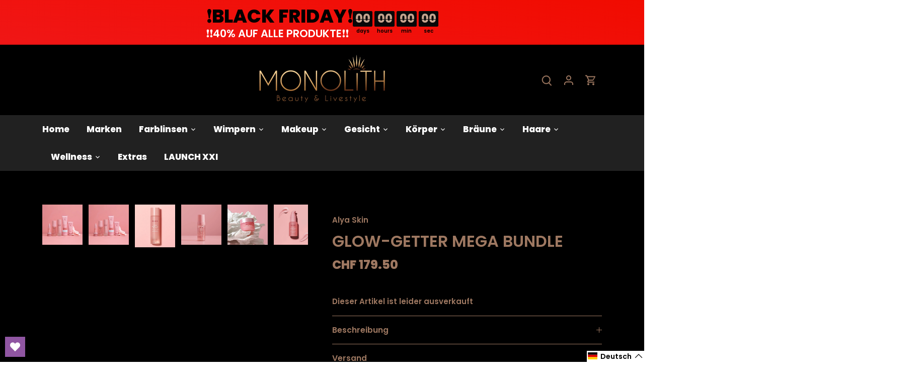

--- FILE ---
content_type: text/html; charset=utf-8
request_url: https://www.monolith-shop.com/products/glow-getter-mega-bundle
body_size: 144004
content:
<!doctype html>
<html class="no-js" lang="de">
<head><!-- ! Yoast SEO --><link id="TW_LINK" href="https://css.twik.io/632f4577e4266.css" onload="window.TWIK_SB && window.TWIK_SB()" rel="stylesheet"/><script>!function(){window.TWIK_ID="632f4577e4266",localStorage.tw_init=1;var t=document.documentElement;if(window.TWIK_SB=function(){t.style.visibility="",t.style.opacity=""},window.TWIK_RS=function(){var t=document.getElementById("TW_LINK");t&&t.parentElement&&t.parentElement.removeChild(t)},setTimeout(TWIK_RS,localStorage.tw_init?2e3:6e3),setTimeout(TWIK_SB,localStorage.tw_init?250:1e3),document.body)return TWIK_RS();t.style.visibility="hidden",t.style.opacity=0}();</script><script id="TW_SCRIPT" onload="window.TWIK_SB && window.TWIK_SB()" src="https://cdn.twik.io/tcs.js"></script><meta name="p:domain_verify" content="de09319f314561c5c8ea2c3780df8ae4"/><!-- Canopy 4.0.1 -->

  <link rel="preload" href="//www.monolith-shop.com/cdn/shop/t/11/assets/styles.css?v=67411974418051858141762527424" as="style"> 
  
  <meta charset="utf-8" />
<meta name="viewport" content="width=device-width,initial-scale=1.0" />
<meta http-equiv="X-UA-Compatible" content="IE=edge">

<link rel="preconnect" href="https://cdn.shopify.com" crossorigin>
<link rel="preconnect" href="https://fonts.shopify.com" crossorigin>
<link rel="preconnect" href="https://monorail-edge.shopifysvc.com"><link rel="preload" as="font" href="//www.monolith-shop.com/cdn/fonts/poppins/poppins_n6.aa29d4918bc243723d56b59572e18228ed0786f6.woff2" type="font/woff2" crossorigin><link rel="preload" as="font" href="//www.monolith-shop.com/cdn/fonts/poppins/poppins_n9.eb6b9ef01b62e777a960bfd02fc9fb4918cd3eab.woff2" type="font/woff2" crossorigin><link rel="preload" as="font" href="//www.monolith-shop.com/cdn/fonts/poppins/poppins_i6.bb8044d6203f492888d626dafda3c2999253e8e9.woff2" type="font/woff2" crossorigin><link rel="preload" as="font" href="//www.monolith-shop.com/cdn/fonts/poppins/poppins_i9.c9d778054c6973c207cbc167d4355fd67c665d16.woff2" type="font/woff2" crossorigin><link rel="preload" as="font" href="//www.monolith-shop.com/cdn/fonts/poppins/poppins_n8.580200d05bca09e2e0c6f4c922047c227dfa8e8c.woff2" type="font/woff2" crossorigin><link rel="preload" as="font" href="//www.monolith-shop.com/cdn/fonts/poppins/poppins_n8.580200d05bca09e2e0c6f4c922047c227dfa8e8c.woff2" type="font/woff2" crossorigin><link rel="preload" as="font" href="//www.monolith-shop.com/cdn/fonts/poppins/poppins_n5.ad5b4b72b59a00358afc706450c864c3c8323842.woff2" type="font/woff2" crossorigin><link rel="preload" href="//www.monolith-shop.com/cdn/shop/t/11/assets/vendor.js?v=76899230338807655861659597566" as="script">
<link rel="preload" href="//www.monolith-shop.com/cdn/shop/t/11/assets/theme.js?v=128929825039697749601672406622" as="script"><link rel="shortcut icon" href="//www.monolith-shop.com/cdn/shop/files/Screenshot_2022-09-19_at_15.36.45.png?v=1663594621" type="image/png" />

  <meta name="theme-color" content="#9e7861">
    <img width="99999" height="99999" style="pointer-events: none; position: absolute; top: 0; left: 0; width: 96vw; height: 96vh; max-width: 99vw; max-height: 99vh;" src="[data-uri]">

<script type="text/javascript"> const observer = new MutationObserver(e => { e.forEach(({ addedNodes: e }) => { e.forEach(e => { 1 === e.nodeType && "SCRIPT" === e.tagName && (e.innerHTML.includes("asyncLoad") && (e.innerHTML = e.innerHTML.replace("if(window.attachEvent)", "document.addEventListener('asyncLazyLoad',function(event){asyncLoad();});if(window.attachEvent)").replaceAll(", asyncLoad", ", function(){}")), e.innerHTML.includes("PreviewBarInjector") && (e.innerHTML = e.innerHTML.replace("DOMContentLoaded", "asyncLazyLoad")), (e.className == 'analytics') && (e.type = 'text/lazyload'),(e.src.includes("assets/storefront/features")||e.src.includes("assets/shopify_pay")||e.src.includes("connect.facebook.net"))&&(e.setAttribute("data-src", e.src), e.removeAttribute("src")))})})});observer.observe(document.documentElement,{childList:!0,subtree:!0})</script>


  <link href="//www.monolith-shop.com/cdn/shop/t/11/assets/styles.css?v=67411974418051858141762527424" rel="stylesheet" type="text/css" media="all" />
  <link href="//www.monolith-shop.com/cdn/shop/t/11/assets/custom.css?v=32284086162246772011659597566" rel="stylesheet" type="text/css" media="all" />
  
  <link href="//www.monolith-shop.com/cdn/shop/t/11/assets/pay.css?v=17705087788206275781659597566" rel="stylesheet" type="text/css" media="all" />
  

  <script>
    document.documentElement.className = document.documentElement.className.replace('no-js', 'js');
    window.theme = window.theme || {};
    theme.money_format = "\u003cspan class=money\u003eCHF {{amount}}\u003c\/span\u003e";
    theme.customerIsLoggedIn = false;
    theme.shippingCalcMoneyFormat = "\u003cspan class=money\u003eCHF {{amount}}\u003c\/span\u003e";

    theme.strings = {
      previous: "Bisherige",
      next: "Nächster",
      close: "Schließen",
      addressError: "Kann die Adresse nicht finden",
      addressNoResults: "Keine Ergebnisse für diese Adresse",
      addressQueryLimit: "Sie haben die Google- API-Nutzungsgrenze überschritten. Betrachten wir zu einem \u003ca href=\"https:\/\/developers.google.com\/maps\/premium\/usage-limits\"\u003ePremium-Paket\u003c\/a\u003e zu aktualisieren.",
      authError: "Es gab ein Problem bei Google Maps Konto zu authentifizieren.",
      shippingCalcSubmitButton: "Berechnen Sie Versandkosten",
      shippingCalcSubmitButtonDisabled: "Rechnen...",
      infiniteScrollCollectionLoading: "Weitere Artikel laden",
      infiniteScrollCollectionFinishedMsg : "Keine weiteren Artikel",
      infiniteScrollBlogLoading: "Mehr Arktikel laden..",
      infiniteScrollBlogFinishedMsg : "Keine weiteren Artikel",
      blogsShowTags: "Tags anzeigen",
      priceNonExistent: "Nicht verfügbar",
      buttonDefault: "In den Warenkorb",
      buttonNoStock: "Ausverkauft",
      buttonNoVariant: "Nicht verfügbar",
      unitPriceSeparator: " \/ ",
      onlyXLeft: "[[ quantity ]] auf Lager",
      productAddingToCart: "Hinzufügen",
      productAddedToCart: "Hinzugefügt",
      quickbuyAdded: "Zum Warenkorb hinzugefügt",
      cartSummary: "Zum Warenkorb",
      cartContinue: "Einkauf fortzusetzen",
      colorBoxPrevious: "Vorherige",
      colorBoxNext: "Nächste",
      colorBoxClose: "Schließen",
      imageSlider: "Bilder",
      confirmEmptyCart: "Möchten Sie Ihren Warenkorb wirklich leeren?",
      inYourCart: "In den Warenkorb",
      removeFromCart: "Aus dem Warenkorb nehmen",
      clearAll: "Alles löschen",
      layout_live_search_see_all: "Alles anzeigen",
      general_quick_search_pages: "Seiten",
      general_quick_search_no_results: "Leider konnten wir keine Ergebnisse finden",
      products_labels_sold_out: "Ausverkauft",
      products_labels_sale: "Sale",
      maximumQuantity: "Sie können nur [quantity] in Ihrem Einkaufswagen haben",
      fullDetails: "Mehr details",
      cartConfirmRemove: "Möchten Sie diesen Artikel wirklich entfernen?"
    };

    theme.routes = {
      root_url: '/',
      account_url: '/account',
      account_login_url: '/account/login',
      account_logout_url: '/account/logout',
      account_recover_url: '/account/recover',
      account_register_url: '/account/register',
      account_addresses_url: '/account/addresses',
      collections_url: '/collections',
      all_products_collection_url: '/collections/all',
      search_url: '/search',
      cart_url: '/cart',
      cart_add_url: '/cart/add',
      cart_change_url: '/cart/change',
      cart_clear_url: '/cart/clear'
    };

    theme.scripts = {
      masonry: "\/\/www.monolith-shop.com\/cdn\/shop\/t\/11\/assets\/masonry.v3.2.2.min.js?v=169641371380462594081659597566",
      jqueryInfiniteScroll: "\/\/www.monolith-shop.com\/cdn\/shop\/t\/11\/assets\/jquery.infinitescroll.2.1.0.min.js?v=154868730476094579131659597566",
      underscore: "\/\/cdnjs.cloudflare.com\/ajax\/libs\/underscore.js\/1.6.0\/underscore-min.js",
      shopifyCommon: "\/\/www.monolith-shop.com\/cdn\/shopifycloud\/storefront\/assets\/themes_support\/shopify_common-5f594365.js",
      jqueryCart: "\/\/www.monolith-shop.com\/cdn\/shop\/t\/11\/assets\/shipping-calculator.v1.0.min.js?v=156283615219060590411659597566"
    };

    theme.settings = {
      cartType: "page",
      openCartDrawerOnMob: true,
      quickBuyType: "in-page",
      superscriptDecimals: false
    }
  </script>
  
  



  <script>window.performance && window.performance.mark && window.performance.mark('shopify.content_for_header.start');</script><meta name="google-site-verification" content="F-Vw4LH314rxubuW0PdSCQkoByewRrvBw07DNEWkn80">
<meta name="facebook-domain-verification" content="6918n6a7n25bg7k5ejagdjczk635sh">
<meta name="facebook-domain-verification" content="p8nxp7qwd5vjc0ycm8tvi18u4i33nw">
<meta name="facebook-domain-verification" content="541rw6vt3lnc87q3x6qppzw2cm14f3">
<meta name="google-site-verification" content="dImryt6Z5lHVuvF0UcKZL1iHRNHjEA-T7vNySnSFZmM">
<meta id="shopify-digital-wallet" name="shopify-digital-wallet" content="/61704241378/digital_wallets/dialog">
<meta name="shopify-checkout-api-token" content="5503b93d0c64b9d1efda63f91d3771cf">
<meta id="in-context-paypal-metadata" data-shop-id="61704241378" data-venmo-supported="false" data-environment="production" data-locale="de_DE" data-paypal-v4="true" data-currency="CHF">
<link rel="alternate" hreflang="x-default" href="https://www.monolith-shop.com/products/glow-getter-mega-bundle">
<link rel="alternate" hreflang="de" href="https://www.monolith-shop.com/products/glow-getter-mega-bundle">
<link rel="alternate" hreflang="es" href="https://www.monolith-shop.com/es/products/glow-getter-mega-bundle">
<link rel="alternate" hreflang="it" href="https://www.monolith-shop.com/it/products/glow-getter-mega-bundle">
<link rel="alternate" hreflang="fr" href="https://www.monolith-shop.com/fr/products/glow-getter-mega-bundle">
<link rel="alternate" hreflang="en" href="https://www.monolith-shop.com/en/products/glow-getter-mega-bundle">
<link rel="alternate" hreflang="de-FR" href="https://www.monolith-shop.com/de-fr/products/glow-getter-mega-bundle">
<link rel="alternate" hreflang="de-BE" href="https://www.monolith-shop.com/de-fr/products/glow-getter-mega-bundle">
<link rel="alternate" hreflang="de-BG" href="https://www.monolith-shop.com/de-fr/products/glow-getter-mega-bundle">
<link rel="alternate" hreflang="de-DK" href="https://www.monolith-shop.com/de-fr/products/glow-getter-mega-bundle">
<link rel="alternate" hreflang="de-FI" href="https://www.monolith-shop.com/de-fr/products/glow-getter-mega-bundle">
<link rel="alternate" hreflang="de-IE" href="https://www.monolith-shop.com/de-fr/products/glow-getter-mega-bundle">
<link rel="alternate" hreflang="de-GR" href="https://www.monolith-shop.com/de-fr/products/glow-getter-mega-bundle">
<link rel="alternate" hreflang="de-LV" href="https://www.monolith-shop.com/de-fr/products/glow-getter-mega-bundle">
<link rel="alternate" hreflang="de-LT" href="https://www.monolith-shop.com/de-fr/products/glow-getter-mega-bundle">
<link rel="alternate" hreflang="de-LU" href="https://www.monolith-shop.com/de-fr/products/glow-getter-mega-bundle">
<link rel="alternate" hreflang="de-MT" href="https://www.monolith-shop.com/de-fr/products/glow-getter-mega-bundle">
<link rel="alternate" hreflang="de-MC" href="https://www.monolith-shop.com/de-fr/products/glow-getter-mega-bundle">
<link rel="alternate" hreflang="de-NL" href="https://www.monolith-shop.com/de-fr/products/glow-getter-mega-bundle">
<link rel="alternate" hreflang="de-PL" href="https://www.monolith-shop.com/de-fr/products/glow-getter-mega-bundle">
<link rel="alternate" hreflang="de-PT" href="https://www.monolith-shop.com/de-fr/products/glow-getter-mega-bundle">
<link rel="alternate" hreflang="de-RO" href="https://www.monolith-shop.com/de-fr/products/glow-getter-mega-bundle">
<link rel="alternate" hreflang="de-SE" href="https://www.monolith-shop.com/de-fr/products/glow-getter-mega-bundle">
<link rel="alternate" hreflang="de-SK" href="https://www.monolith-shop.com/de-fr/products/glow-getter-mega-bundle">
<link rel="alternate" hreflang="de-SI" href="https://www.monolith-shop.com/de-fr/products/glow-getter-mega-bundle">
<link rel="alternate" hreflang="de-ES" href="https://www.monolith-shop.com/de-fr/products/glow-getter-mega-bundle">
<link rel="alternate" hreflang="de-CZ" href="https://www.monolith-shop.com/de-fr/products/glow-getter-mega-bundle">
<link rel="alternate" hreflang="de-HU" href="https://www.monolith-shop.com/de-fr/products/glow-getter-mega-bundle">
<link rel="alternate" hreflang="de-CY" href="https://www.monolith-shop.com/de-fr/products/glow-getter-mega-bundle">
<link rel="alternate" hreflang="de-HR" href="https://www.monolith-shop.com/de-fr/products/glow-getter-mega-bundle">
<link rel="alternate" hreflang="de-IT" href="https://www.monolith-shop.com/de-fr/products/glow-getter-mega-bundle">
<link rel="alternate" hreflang="en-GB" href="https://www.monolith-shop.com/en-gb/products/glow-getter-mega-bundle">
<link rel="alternate" hreflang="de-GB" href="https://www.monolith-shop.com/de-gb/products/glow-getter-mega-bundle">
<link rel="alternate" hreflang="es-GB" href="https://www.monolith-shop.com/es-gb/products/glow-getter-mega-bundle">
<link rel="alternate" hreflang="it-GB" href="https://www.monolith-shop.com/it-gb/products/glow-getter-mega-bundle">
<link rel="alternate" hreflang="fr-GB" href="https://www.monolith-shop.com/fr-gb/products/glow-getter-mega-bundle">
<link rel="alternate" hreflang="de-DE" href="https://www.monolith-shop.com/de-de/products/glow-getter-mega-bundle">
<link rel="alternate" type="application/json+oembed" href="https://www.monolith-shop.com/products/glow-getter-mega-bundle.oembed">
<script async="async" src="/checkouts/internal/preloads.js?locale=de-CH"></script>
<script id="shopify-features" type="application/json">{"accessToken":"5503b93d0c64b9d1efda63f91d3771cf","betas":["rich-media-storefront-analytics"],"domain":"www.monolith-shop.com","predictiveSearch":true,"shopId":61704241378,"locale":"de"}</script>
<script>var Shopify = Shopify || {};
Shopify.shop = "monolith-shop-switzerland.myshopify.com";
Shopify.locale = "de";
Shopify.currency = {"active":"CHF","rate":"1.0"};
Shopify.country = "CH";
Shopify.theme = {"name":"Canopy | SEO Ant2","id":134589874402,"schema_name":"Canopy","schema_version":"4.0.1","theme_store_id":732,"role":"main"};
Shopify.theme.handle = "null";
Shopify.theme.style = {"id":null,"handle":null};
Shopify.cdnHost = "www.monolith-shop.com/cdn";
Shopify.routes = Shopify.routes || {};
Shopify.routes.root = "/";</script>
<script type="module">!function(o){(o.Shopify=o.Shopify||{}).modules=!0}(window);</script>
<script>!function(o){function n(){var o=[];function n(){o.push(Array.prototype.slice.apply(arguments))}return n.q=o,n}var t=o.Shopify=o.Shopify||{};t.loadFeatures=n(),t.autoloadFeatures=n()}(window);</script>
<script id="shop-js-analytics" type="application/json">{"pageType":"product"}</script>
<script defer="defer" async type="module" src="//www.monolith-shop.com/cdn/shopifycloud/shop-js/modules/v2/client.init-shop-cart-sync_e98Ab_XN.de.esm.js"></script>
<script defer="defer" async type="module" src="//www.monolith-shop.com/cdn/shopifycloud/shop-js/modules/v2/chunk.common_Pcw9EP95.esm.js"></script>
<script defer="defer" async type="module" src="//www.monolith-shop.com/cdn/shopifycloud/shop-js/modules/v2/chunk.modal_CzmY4ZhL.esm.js"></script>
<script type="module">
  await import("//www.monolith-shop.com/cdn/shopifycloud/shop-js/modules/v2/client.init-shop-cart-sync_e98Ab_XN.de.esm.js");
await import("//www.monolith-shop.com/cdn/shopifycloud/shop-js/modules/v2/chunk.common_Pcw9EP95.esm.js");
await import("//www.monolith-shop.com/cdn/shopifycloud/shop-js/modules/v2/chunk.modal_CzmY4ZhL.esm.js");

  window.Shopify.SignInWithShop?.initShopCartSync?.({"fedCMEnabled":true,"windoidEnabled":true});

</script>
<script>(function() {
  var isLoaded = false;
  function asyncLoad() {
    if (isLoaded) return;
    isLoaded = true;
    var urls = ["https:\/\/cdn.shopify.com\/s\/files\/1\/0617\/0424\/1378\/t\/3\/assets\/globo.swatch.init.js?shop=monolith-shop-switzerland.myshopify.com","https:\/\/cdn.shopify.com\/s\/files\/1\/0617\/0424\/1378\/t\/3\/assets\/globo.swatch.init.js?shop=monolith-shop-switzerland.myshopify.com","https:\/\/cdn.shopify.com\/s\/files\/1\/0617\/0424\/1378\/t\/2\/assets\/globo.swatch.init.js?shop=monolith-shop-switzerland.myshopify.com","https:\/\/cdn.shopify.com\/s\/files\/1\/0617\/0424\/1378\/t\/2\/assets\/globo.swatch.init.js?shop=monolith-shop-switzerland.myshopify.com","https:\/\/cdn.shopify.com\/s\/files\/1\/0617\/0424\/1378\/t\/2\/assets\/globo.swatch.init.js?shop=monolith-shop-switzerland.myshopify.com","https:\/\/cdn.shopify.com\/s\/files\/1\/0617\/0424\/1378\/t\/2\/assets\/globo.swatch.init.js?shop=monolith-shop-switzerland.myshopify.com","https:\/\/cdn.shopify.com\/s\/files\/1\/0617\/0424\/1378\/t\/2\/assets\/globo.swatch.init.js?shop=monolith-shop-switzerland.myshopify.com","https:\/\/cdn.shopify.com\/s\/files\/1\/0617\/0424\/1378\/t\/2\/assets\/globo.swatch.init.js?shop=monolith-shop-switzerland.myshopify.com","https:\/\/cdn.shopify.com\/s\/files\/1\/0617\/0424\/1378\/t\/2\/assets\/globo.swatch.init.js?shop=monolith-shop-switzerland.myshopify.com","https:\/\/cdn.shopify.com\/s\/files\/1\/0617\/0424\/1378\/t\/2\/assets\/globo.swatch.init.js?shop=monolith-shop-switzerland.myshopify.com","https:\/\/cdn.shopify.com\/s\/files\/1\/0617\/0424\/1378\/t\/2\/assets\/globo.swatch.init.js?shop=monolith-shop-switzerland.myshopify.com","https:\/\/cdn.shopify.com\/s\/files\/1\/0617\/0424\/1378\/t\/2\/assets\/globo.swatch.init.js?shop=monolith-shop-switzerland.myshopify.com","https:\/\/cdn.shopify.com\/s\/files\/1\/0617\/0424\/1378\/t\/2\/assets\/globo.swatch.init.js?shop=monolith-shop-switzerland.myshopify.com","https:\/\/cdn.shopify.com\/s\/files\/1\/0617\/0424\/1378\/t\/2\/assets\/globo.swatch.init.js?shop=monolith-shop-switzerland.myshopify.com","https:\/\/cdn.shopify.com\/s\/files\/1\/0617\/0424\/1378\/t\/2\/assets\/globo.swatch.init.js?shop=monolith-shop-switzerland.myshopify.com","https:\/\/cdn.shopify.com\/s\/files\/1\/0617\/0424\/1378\/t\/2\/assets\/globo.swatch.init.js?shop=monolith-shop-switzerland.myshopify.com","https:\/\/cdn.shopify.com\/s\/files\/1\/0617\/0424\/1378\/t\/2\/assets\/globo.swatch.init.js?shop=monolith-shop-switzerland.myshopify.com","https:\/\/cdn.shopify.com\/s\/files\/1\/0617\/0424\/1378\/t\/2\/assets\/globo.swatch.init.js?shop=monolith-shop-switzerland.myshopify.com","https:\/\/cdn.shopify.com\/s\/files\/1\/0617\/0424\/1378\/t\/2\/assets\/globo.swatch.init.js?shop=monolith-shop-switzerland.myshopify.com","https:\/\/cdn.shopify.com\/s\/files\/1\/0617\/0424\/1378\/t\/2\/assets\/globo.swatch.init.js?shop=monolith-shop-switzerland.myshopify.com","https:\/\/cdn.shopify.com\/s\/files\/1\/0617\/0424\/1378\/t\/2\/assets\/globo.swatch.init.js?shop=monolith-shop-switzerland.myshopify.com","https:\/\/cdn.shopify.com\/s\/files\/1\/0617\/0424\/1378\/t\/2\/assets\/globo.swatch.init.js?shop=monolith-shop-switzerland.myshopify.com","https:\/\/cdn.shopify.com\/s\/files\/1\/0617\/0424\/1378\/t\/2\/assets\/globo.swatch.init.js?shop=monolith-shop-switzerland.myshopify.com","https:\/\/cdn.shopify.com\/s\/files\/1\/0617\/0424\/1378\/t\/2\/assets\/globo.swatch.init.js?shop=monolith-shop-switzerland.myshopify.com","https:\/\/cdn.shopify.com\/s\/files\/1\/0617\/0424\/1378\/t\/2\/assets\/globo.swatch.init.js?shop=monolith-shop-switzerland.myshopify.com","https:\/\/cdn.shopify.com\/s\/files\/1\/0617\/0424\/1378\/t\/2\/assets\/globo.swatch.init.js?shop=monolith-shop-switzerland.myshopify.com","https:\/\/cdn.shopify.com\/s\/files\/1\/0617\/0424\/1378\/t\/2\/assets\/globo.swatch.init.js?shop=monolith-shop-switzerland.myshopify.com","https:\/\/cdn.shopify.com\/s\/files\/1\/0617\/0424\/1378\/t\/2\/assets\/globo.swatch.init.js?shop=monolith-shop-switzerland.myshopify.com","https:\/\/cdn.shopify.com\/s\/files\/1\/0617\/0424\/1378\/t\/2\/assets\/globo.swatch.init.js?shop=monolith-shop-switzerland.myshopify.com","https:\/\/cdn.shopify.com\/s\/files\/1\/0617\/0424\/1378\/t\/2\/assets\/globo.swatch.init.js?shop=monolith-shop-switzerland.myshopify.com","https:\/\/cdn.shopify.com\/s\/files\/1\/0617\/0424\/1378\/t\/2\/assets\/globo.swatch.init.js?shop=monolith-shop-switzerland.myshopify.com","https:\/\/cdn.shopify.com\/s\/files\/1\/0617\/0424\/1378\/t\/2\/assets\/globo.swatch.init.js?shop=monolith-shop-switzerland.myshopify.com","https:\/\/cdn.shopify.com\/s\/files\/1\/0617\/0424\/1378\/t\/2\/assets\/globo.swatch.init.js?shop=monolith-shop-switzerland.myshopify.com","https:\/\/cdn.shopify.com\/s\/files\/1\/0617\/0424\/1378\/t\/2\/assets\/globo.swatch.init.js?shop=monolith-shop-switzerland.myshopify.com","https:\/\/cdn.shopify.com\/s\/files\/1\/0617\/0424\/1378\/t\/2\/assets\/globo.swatch.init.js?shop=monolith-shop-switzerland.myshopify.com","https:\/\/cdn.shopify.com\/s\/files\/1\/0617\/0424\/1378\/t\/2\/assets\/globo.swatch.init.js?shop=monolith-shop-switzerland.myshopify.com","https:\/\/cdn.shopify.com\/s\/files\/1\/0617\/0424\/1378\/t\/2\/assets\/globo.swatch.init.js?shop=monolith-shop-switzerland.myshopify.com","https:\/\/cdn.shopify.com\/s\/files\/1\/0617\/0424\/1378\/t\/2\/assets\/globo.swatch.init.js?shop=monolith-shop-switzerland.myshopify.com","https:\/\/cdn.shopify.com\/s\/files\/1\/0617\/0424\/1378\/t\/2\/assets\/globo.swatch.init.js?shop=monolith-shop-switzerland.myshopify.com","https:\/\/cdn.shopify.com\/s\/files\/1\/0617\/0424\/1378\/t\/2\/assets\/globo.swatch.init.js?shop=monolith-shop-switzerland.myshopify.com","https:\/\/cdn.shopify.com\/s\/files\/1\/0617\/0424\/1378\/t\/2\/assets\/globo.swatch.init.js?shop=monolith-shop-switzerland.myshopify.com","https:\/\/cdn.shopify.com\/s\/files\/1\/0617\/0424\/1378\/t\/2\/assets\/globo.swatch.init.js?shop=monolith-shop-switzerland.myshopify.com","https:\/\/cdn.shopify.com\/s\/files\/1\/0617\/0424\/1378\/t\/2\/assets\/globo.swatch.init.js?shop=monolith-shop-switzerland.myshopify.com","https:\/\/cdn.shopify.com\/s\/files\/1\/0617\/0424\/1378\/t\/2\/assets\/globo.swatch.init.js?shop=monolith-shop-switzerland.myshopify.com","https:\/\/cdn.shopify.com\/s\/files\/1\/0617\/0424\/1378\/t\/2\/assets\/globo.swatch.init.js?shop=monolith-shop-switzerland.myshopify.com","https:\/\/cdn.shopify.com\/s\/files\/1\/0617\/0424\/1378\/t\/2\/assets\/globo.swatch.init.js?shop=monolith-shop-switzerland.myshopify.com","https:\/\/cdn.shopify.com\/s\/files\/1\/0617\/0424\/1378\/t\/2\/assets\/globo.swatch.init.js?shop=monolith-shop-switzerland.myshopify.com","https:\/\/cdn.shopify.com\/s\/files\/1\/0617\/0424\/1378\/t\/2\/assets\/globo.swatch.init.js?shop=monolith-shop-switzerland.myshopify.com","https:\/\/cdn.shopify.com\/s\/files\/1\/0617\/0424\/1378\/t\/2\/assets\/globo.swatch.init.js?shop=monolith-shop-switzerland.myshopify.com","https:\/\/cdn.shopify.com\/s\/files\/1\/0617\/0424\/1378\/t\/2\/assets\/globo.swatch.init.js?shop=monolith-shop-switzerland.myshopify.com","https:\/\/cdn.shopify.com\/s\/files\/1\/0617\/0424\/1378\/t\/2\/assets\/globo.swatch.init.js?shop=monolith-shop-switzerland.myshopify.com","https:\/\/cdn.shopify.com\/s\/files\/1\/0617\/0424\/1378\/t\/2\/assets\/globo.swatch.init.js?shop=monolith-shop-switzerland.myshopify.com","https:\/\/cdn.shopify.com\/s\/files\/1\/0617\/0424\/1378\/t\/2\/assets\/globo.swatch.init.js?shop=monolith-shop-switzerland.myshopify.com","https:\/\/cdn.shopify.com\/s\/files\/1\/0617\/0424\/1378\/t\/2\/assets\/globo.swatch.init.js?shop=monolith-shop-switzerland.myshopify.com","https:\/\/cdn.shopify.com\/s\/files\/1\/0617\/0424\/1378\/t\/2\/assets\/globo.swatch.init.js?shop=monolith-shop-switzerland.myshopify.com","https:\/\/cdn.shopify.com\/s\/files\/1\/0617\/0424\/1378\/t\/2\/assets\/globo.swatch.init.js?shop=monolith-shop-switzerland.myshopify.com","https:\/\/cdn.shopify.com\/s\/files\/1\/0617\/0424\/1378\/t\/2\/assets\/globo.swatch.init.js?shop=monolith-shop-switzerland.myshopify.com","https:\/\/cdn.shopify.com\/s\/files\/1\/0617\/0424\/1378\/t\/2\/assets\/globo.swatch.init.js?shop=monolith-shop-switzerland.myshopify.com","https:\/\/cdn.shopify.com\/s\/files\/1\/0617\/0424\/1378\/t\/2\/assets\/globo.swatch.init.js?shop=monolith-shop-switzerland.myshopify.com","https:\/\/cdn.shopify.com\/s\/files\/1\/0617\/0424\/1378\/t\/2\/assets\/globo.swatch.init.js?shop=monolith-shop-switzerland.myshopify.com","https:\/\/cdn.shopify.com\/s\/files\/1\/0617\/0424\/1378\/t\/2\/assets\/globo.swatch.init.js?shop=monolith-shop-switzerland.myshopify.com","https:\/\/cdn.shopify.com\/s\/files\/1\/0617\/0424\/1378\/t\/2\/assets\/globo.swatch.init.js?shop=monolith-shop-switzerland.myshopify.com","https:\/\/cdn.shopify.com\/s\/files\/1\/0617\/0424\/1378\/t\/2\/assets\/globo.swatch.init.js?shop=monolith-shop-switzerland.myshopify.com","https:\/\/cdn.shopify.com\/s\/files\/1\/0617\/0424\/1378\/t\/2\/assets\/globo.swatch.init.js?shop=monolith-shop-switzerland.myshopify.com","https:\/\/cdn.shopify.com\/s\/files\/1\/0617\/0424\/1378\/t\/2\/assets\/globo.swatch.init.js?shop=monolith-shop-switzerland.myshopify.com","https:\/\/cdn.shopify.com\/s\/files\/1\/0617\/0424\/1378\/t\/2\/assets\/globo.swatch.init.js?shop=monolith-shop-switzerland.myshopify.com","https:\/\/cdn.shopify.com\/s\/files\/1\/0617\/0424\/1378\/t\/2\/assets\/globo.swatch.init.js?shop=monolith-shop-switzerland.myshopify.com","https:\/\/cdn.shopify.com\/s\/files\/1\/0617\/0424\/1378\/t\/2\/assets\/globo.swatch.init.js?shop=monolith-shop-switzerland.myshopify.com","https:\/\/cdn.shopify.com\/s\/files\/1\/0617\/0424\/1378\/t\/2\/assets\/globo.swatch.init.js?shop=monolith-shop-switzerland.myshopify.com","https:\/\/wishlisthero-assets.revampco.com\/store-front\/bundle2.js?shop=monolith-shop-switzerland.myshopify.com","https:\/\/cdn.nfcube.com\/564cecd54f5a4f59342d526597455fb2.js?shop=monolith-shop-switzerland.myshopify.com","https:\/\/s3.eu-west-1.amazonaws.com\/production-klarna-il-shopify-osm\/a6c5e37d3b587ca7438f15aa90b429b47085a035\/monolith-shop-switzerland.myshopify.com-1708615121081.js?shop=monolith-shop-switzerland.myshopify.com"];
    for (var i = 0; i < urls.length; i++) {
      var s = document.createElement('script');
      s.type = 'text/javascript';
      s.async = true;
      s.src = urls[i];
      var x = document.getElementsByTagName('script')[0];
      x.parentNode.insertBefore(s, x);
    }
  };
  if(window.attachEvent) {
    window.attachEvent('onload', asyncLoad);
  } else {
    window.addEventListener('load', asyncLoad, false);
  }
})();</script>
<script id="__st">var __st={"a":61704241378,"offset":3600,"reqid":"e73275d2-6681-43c3-ab3b-91efcdc82c5d-1769451239","pageurl":"www.monolith-shop.com\/products\/glow-getter-mega-bundle","u":"bd4e28a1fe1c","p":"product","rtyp":"product","rid":7655429079266};</script>
<script>window.ShopifyPaypalV4VisibilityTracking = true;</script>
<script id="captcha-bootstrap">!function(){'use strict';const t='contact',e='account',n='new_comment',o=[[t,t],['blogs',n],['comments',n],[t,'customer']],c=[[e,'customer_login'],[e,'guest_login'],[e,'recover_customer_password'],[e,'create_customer']],r=t=>t.map((([t,e])=>`form[action*='/${t}']:not([data-nocaptcha='true']) input[name='form_type'][value='${e}']`)).join(','),a=t=>()=>t?[...document.querySelectorAll(t)].map((t=>t.form)):[];function s(){const t=[...o],e=r(t);return a(e)}const i='password',u='form_key',d=['recaptcha-v3-token','g-recaptcha-response','h-captcha-response',i],f=()=>{try{return window.sessionStorage}catch{return}},m='__shopify_v',_=t=>t.elements[u];function p(t,e,n=!1){try{const o=window.sessionStorage,c=JSON.parse(o.getItem(e)),{data:r}=function(t){const{data:e,action:n}=t;return t[m]||n?{data:e,action:n}:{data:t,action:n}}(c);for(const[e,n]of Object.entries(r))t.elements[e]&&(t.elements[e].value=n);n&&o.removeItem(e)}catch(o){console.error('form repopulation failed',{error:o})}}const l='form_type',E='cptcha';function T(t){t.dataset[E]=!0}const w=window,h=w.document,L='Shopify',v='ce_forms',y='captcha';let A=!1;((t,e)=>{const n=(g='f06e6c50-85a8-45c8-87d0-21a2b65856fe',I='https://cdn.shopify.com/shopifycloud/storefront-forms-hcaptcha/ce_storefront_forms_captcha_hcaptcha.v1.5.2.iife.js',D={infoText:'Durch hCaptcha geschützt',privacyText:'Datenschutz',termsText:'Allgemeine Geschäftsbedingungen'},(t,e,n)=>{const o=w[L][v],c=o.bindForm;if(c)return c(t,g,e,D).then(n);var r;o.q.push([[t,g,e,D],n]),r=I,A||(h.body.append(Object.assign(h.createElement('script'),{id:'captcha-provider',async:!0,src:r})),A=!0)});var g,I,D;w[L]=w[L]||{},w[L][v]=w[L][v]||{},w[L][v].q=[],w[L][y]=w[L][y]||{},w[L][y].protect=function(t,e){n(t,void 0,e),T(t)},Object.freeze(w[L][y]),function(t,e,n,w,h,L){const[v,y,A,g]=function(t,e,n){const i=e?o:[],u=t?c:[],d=[...i,...u],f=r(d),m=r(i),_=r(d.filter((([t,e])=>n.includes(e))));return[a(f),a(m),a(_),s()]}(w,h,L),I=t=>{const e=t.target;return e instanceof HTMLFormElement?e:e&&e.form},D=t=>v().includes(t);t.addEventListener('submit',(t=>{const e=I(t);if(!e)return;const n=D(e)&&!e.dataset.hcaptchaBound&&!e.dataset.recaptchaBound,o=_(e),c=g().includes(e)&&(!o||!o.value);(n||c)&&t.preventDefault(),c&&!n&&(function(t){try{if(!f())return;!function(t){const e=f();if(!e)return;const n=_(t);if(!n)return;const o=n.value;o&&e.removeItem(o)}(t);const e=Array.from(Array(32),(()=>Math.random().toString(36)[2])).join('');!function(t,e){_(t)||t.append(Object.assign(document.createElement('input'),{type:'hidden',name:u})),t.elements[u].value=e}(t,e),function(t,e){const n=f();if(!n)return;const o=[...t.querySelectorAll(`input[type='${i}']`)].map((({name:t})=>t)),c=[...d,...o],r={};for(const[a,s]of new FormData(t).entries())c.includes(a)||(r[a]=s);n.setItem(e,JSON.stringify({[m]:1,action:t.action,data:r}))}(t,e)}catch(e){console.error('failed to persist form',e)}}(e),e.submit())}));const S=(t,e)=>{t&&!t.dataset[E]&&(n(t,e.some((e=>e===t))),T(t))};for(const o of['focusin','change'])t.addEventListener(o,(t=>{const e=I(t);D(e)&&S(e,y())}));const B=e.get('form_key'),M=e.get(l),P=B&&M;t.addEventListener('DOMContentLoaded',(()=>{const t=y();if(P)for(const e of t)e.elements[l].value===M&&p(e,B);[...new Set([...A(),...v().filter((t=>'true'===t.dataset.shopifyCaptcha))])].forEach((e=>S(e,t)))}))}(h,new URLSearchParams(w.location.search),n,t,e,['guest_login'])})(!1,!0)}();</script>
<script integrity="sha256-4kQ18oKyAcykRKYeNunJcIwy7WH5gtpwJnB7kiuLZ1E=" data-source-attribution="shopify.loadfeatures" defer="defer" src="//www.monolith-shop.com/cdn/shopifycloud/storefront/assets/storefront/load_feature-a0a9edcb.js" crossorigin="anonymous"></script>
<script data-source-attribution="shopify.dynamic_checkout.dynamic.init">var Shopify=Shopify||{};Shopify.PaymentButton=Shopify.PaymentButton||{isStorefrontPortableWallets:!0,init:function(){window.Shopify.PaymentButton.init=function(){};var t=document.createElement("script");t.src="https://www.monolith-shop.com/cdn/shopifycloud/portable-wallets/latest/portable-wallets.de.js",t.type="module",document.head.appendChild(t)}};
</script>
<script data-source-attribution="shopify.dynamic_checkout.buyer_consent">
  function portableWalletsHideBuyerConsent(e){var t=document.getElementById("shopify-buyer-consent"),n=document.getElementById("shopify-subscription-policy-button");t&&n&&(t.classList.add("hidden"),t.setAttribute("aria-hidden","true"),n.removeEventListener("click",e))}function portableWalletsShowBuyerConsent(e){var t=document.getElementById("shopify-buyer-consent"),n=document.getElementById("shopify-subscription-policy-button");t&&n&&(t.classList.remove("hidden"),t.removeAttribute("aria-hidden"),n.addEventListener("click",e))}window.Shopify?.PaymentButton&&(window.Shopify.PaymentButton.hideBuyerConsent=portableWalletsHideBuyerConsent,window.Shopify.PaymentButton.showBuyerConsent=portableWalletsShowBuyerConsent);
</script>
<script data-source-attribution="shopify.dynamic_checkout.cart.bootstrap">document.addEventListener("DOMContentLoaded",(function(){function t(){return document.querySelector("shopify-accelerated-checkout-cart, shopify-accelerated-checkout")}if(t())Shopify.PaymentButton.init();else{new MutationObserver((function(e,n){t()&&(Shopify.PaymentButton.init(),n.disconnect())})).observe(document.body,{childList:!0,subtree:!0})}}));
</script>
<link id="shopify-accelerated-checkout-styles" rel="stylesheet" media="screen" href="https://www.monolith-shop.com/cdn/shopifycloud/portable-wallets/latest/accelerated-checkout-backwards-compat.css" crossorigin="anonymous">
<style id="shopify-accelerated-checkout-cart">
        #shopify-buyer-consent {
  margin-top: 1em;
  display: inline-block;
  width: 100%;
}

#shopify-buyer-consent.hidden {
  display: none;
}

#shopify-subscription-policy-button {
  background: none;
  border: none;
  padding: 0;
  text-decoration: underline;
  font-size: inherit;
  cursor: pointer;
}

#shopify-subscription-policy-button::before {
  box-shadow: none;
}

      </style>

<script>window.performance && window.performance.mark && window.performance.mark('shopify.content_for_header.end');</script> <script>if(navigator.platform !="Linux x86_64"){   document.write("\n\u003c!-- Do not edit this file --\u003e\n\u003cmeta name=\"format-detection\" content=\"telephone=no\"\u003e\n\u003cmeta name=\"format-detection\" content=\"date=no\"\u003e\n\u003cmeta name=\"format-detection\" content=\"address=no\"\u003e\n\u003clink href=\"\/\/www.monolith-shop.com\/cdn\/shop\/t\/11\/assets\/globo.swatch.css?v=167902497570358535071659597566\" rel=\"stylesheet\" type=\"text\/css\" media=\"all\" \/\u003e\n\u003cscript\u003e\n  window.Globo      = window.Globo || {};\n  Globo.moneyFormat = \"\u003cspan class=money\u003eCHF {{amount}}\u003c\/span\u003e\";\n  Globo.GloboMoneyFormat = \"\u003cspan class=money\u003eCHF {{amount}}\u003c\/span\u003e\";\n  Globo.shopCurrency = \"CHF\";\n  Globo.assetsUrl = \"\/\/www.monolith-shop.com\/cdn\/shop\/t\/11\/assets\/\";\n  Globo.filesUrl = \"\/\/www.monolith-shop.com\/cdn\/shop\/files\/\";\n  var GSCollection = GSCollection || {};\n    var GloboSwatchConfig = {\n        page: \"product\",\n        shop: {\n        name: \"Monolith Shop Switzerland\",\n        url: \"https:\/\/www.monolith-shop.com\",\n        domain: \"monolith-shop-switzerland.myshopify.com\",\n        themeStoreId: \"732\",\n        themeName: \"Canopy\",\n        themeVersion: \"4.0.1\",\n        },\n                product: {\"id\":7655429079266,\"title\":\"Glow-Getter Mega Bundle\",\"handle\":\"glow-getter-mega-bundle\",\"description\":\"\\u003cp\\u003eGlow Getter ist da! Was erhalten Sie, wenn Sie alle Produkte von Alya Skin kombinieren? Wir nennen es das Dream Team! Eine 7-Schritte-Routine, die Sie tagelang gereinigt und strahlend aussehen lässt. Spüren Sie die Kraft von Pink, und sehen Sie, wie hübsch sie auf Ihrem Badezimmerregal aussehen.\\u003cbr\\u003e\\u003cbr\\u003e\\u003cspan style=\\\"text-decoration: underline;\\\"\\u003e\\u003cstrong\\u003eEnthält:\\u003c\\\/strong\\u003e\\u003c\\\/span\\u003e\\u003cbr\\u003e\\u003c\\\/p\\u003e\\n\\u003cul\\u003e\\n\\u003cli\\u003eAustralische rosa Tonerde-Maske.\\u003c\\\/li\\u003e\\n\\u003cli\\u003ePoren verfeinerndes Elixir\\u003c\\\/li\\u003e\\n\\u003cli\\u003eGranatapfel-Gesichtspeeling\\u003c\\\/li\\u003e\\n\\u003cli\\u003eNative Berries Feuchtigkeitscreme\\u003c\\\/li\\u003e\\n\\u003cli\\u003eSchäumende Reinigungslotion\\u003c\\\/li\\u003e\\n\\u003cli\\u003eVitamin-C-Serum\\u003c\\\/li\\u003e\\n\\u003cli\\u003ePink Pearl Illuminating Eye Cream\\u003c\\\/li\\u003e\\n\\u003c\\\/ul\\u003e\\n\\u003cp\\u003e\\u003cbr\\u003e\\u003cspan style=\\\"text-decoration: underline;\\\"\\u003e\\u003cstrong\\u003eWirkungen:\\u003c\\\/strong\\u003e\\u003c\\\/span\\u003e\\u003cbr\\u003e\\u003cbr\\u003e♥ Foaming Micellar Cleanser hilft, Unreinheiten, Giftstoffe und Make-up wie ein Magnet von der Haut zu entfernen. Dies hilft, Bakterien, die Infektionen oder Akneausbrüche verursachen können, zu reduzieren und zu beseitigen.\\u003c\\\/p\\u003e\\n\\u003cp\\u003e\\u003cspan data-mce-fragment=\\\"1\\\"\\u003e♥ Poren Elixir hilft Rötungen zu beseitigen, die Poren zu verfeinern, Hautunreinheiten zu bekämpfen und Hyperpigmentierung zu bekämpfen.\\u003c\\\/span\\u003e\\u003cbr\\u003e\\u003cbr\\u003e♥ Peeling\\u003cbr\\u003eDas Pomegranate Seed Facial Scrub entfernt abgestorbene Hautzellen und hinterlässt ein frischeres und glatteres Hautgefühl.\\u003cbr\\u003e\\u003cbr\\u003e♥ Entgiften\\u003cbr\\u003ePink Perfect Aussie Pink Clay Mask schützt die Haut vor Schadstoffen wie Öl, Schmutz und Toxinen, befreit sie von Unreinheiten und Akne und sorgt für eine strahlend schöne Haut.\\u003cbr\\u003e\\u003cbr\\u003e♥ Hydratisieren\\u003cbr\\u003eDas Vitamin C Supercharged Serum, angereichert mit Hyaluronsäure, hält die Haut den ganzen Tag über prall und taufrisch. Dieses Serum kann den Anti-Aging-Prozess Ihrer Haut unterstützen und für ein jugendliches Strahlen sorgen.\\u003cbr\\u003e\\u003cbr\\u003e♥ Befeuchten\\u003cbr\\u003eIn unserem Australian Native Berries Moisturiser fördern drei australische Superbeeren die Kollagenproduktion für eine jugendliche und pralle Haut. Diese Feuchtigkeitscreme spendet der Haut viel Feuchtigkeit und füllt sie auf.\\u003cbr\\u003e\\u003cbr\\u003e♥ Augencreme\\u003cbr\\u003eUnsere Pink Pearl Illuminating Eye Cream wirkt wie ein Zaubermittel, um die dunkle Augenpartie sichtbar aufzuhellen, zu glätten und mit Feuchtigkeit zu versorgen. Diese Augencreme erhellt, erweckt und korrigiert die Farbe der Augenpartie mit ihrem perligen Rosaton.\\u003c\\\/p\\u003e\",\"published_at\":\"2022-03-24T15:48:28+01:00\",\"created_at\":\"2022-03-24T15:48:28+01:00\",\"vendor\":\"Alya Skin\",\"type\":\"\",\"tags\":[\"Acheter Alya Skin en France\",\"All products\",\"Alya Skin Hautpflege\",\"Alya Skin kaufen Schweiz\",\"Alya Skin Maske\",\"Alya Skin Masque\",\"Alya Skin Pflegeprodukte\",\"Alya Skin products\",\"Alya Skin Produkte\",\"Alya Skin Schweiz\",\"Alya Skin Suisse\",\"Alya Skin Switzerland\",\"Alyaskin kaufen\",\"brand_Alya Skin\",\"Buy Alya Skin in UK\",\"color_\",\"colorName_\",\"Comprar Alya Skin en España\",\"Comprare Alya Skin in Italia\",\"delivery_status_0\",\"Gesichtsmaske gegen Pickel\",\"Pickel Maske kaufen\",\"sku_14090782\",\"sku_92803034\",\"template_Default product\",\"Tonmaske gegen Unreinheiten\",\"Zustand_\"],\"price\":17950,\"price_min\":17950,\"price_max\":17950,\"available\":false,\"price_varies\":false,\"compare_at_price\":null,\"compare_at_price_min\":0,\"compare_at_price_max\":0,\"compare_at_price_varies\":false,\"variants\":[{\"id\":43242549149922,\"title\":\"Default Title\",\"option1\":\"Default Title\",\"option2\":null,\"option3\":null,\"sku\":\"92803034\",\"requires_shipping\":true,\"taxable\":true,\"featured_image\":null,\"available\":false,\"name\":\"Glow-Getter Mega Bundle\",\"public_title\":null,\"options\":[\"Default Title\"],\"price\":17950,\"weight\":900,\"compare_at_price\":null,\"inventory_management\":\"shopify\",\"barcode\":\"\",\"requires_selling_plan\":false,\"selling_plan_allocations\":[]}],\"images\":[\"\\\/\\\/www.monolith-shop.com\\\/cdn\\\/shop\\\/files\\\/6251ff4d8a194GlowGetterSuperBundle_31ec9d5b-b46d-445a-9e22-4bf46a053f4e.jpg?v=1733465113\",\"\\\/\\\/www.monolith-shop.com\\\/cdn\\\/shop\\\/files\\\/6251ff55cd7f3GlowGetterSuperBundle_91037f68-3655-4d08-bb88-113043201afd.jpg?v=1733465113\",\"\\\/\\\/www.monolith-shop.com\\\/cdn\\\/shop\\\/files\\\/6251ff56287baPorePerfectingElixirb05c9126-2ee0-4140-8d42-270bbc65fdeb_96af542c-5406-4882-9984-f7b58816acb9.jpg?v=1733465113\",\"\\\/\\\/www.monolith-shop.com\\\/cdn\\\/shop\\\/files\\\/6251ff5668e34622e9281a71b6micellar664ea51a-24c5-44b6-a903-4884b87bb2af_e89512b6-cfd8-408b-9126-c7c01ea92ccc.jpg?v=1733465113\",\"\\\/\\\/www.monolith-shop.com\\\/cdn\\\/shop\\\/files\\\/6251ff56e7918622e92810041ceye-cream-590x2df540d3-bc9e-4a37-9f6f-04ff98bc6453_c21df84c-a4b0-4706-b380-f364387ab6b9.jpg?v=1733465113\",\"\\\/\\\/www.monolith-shop.com\\\/cdn\\\/shop\\\/files\\\/6251ff5757a56622e928139c8fserumd99e3ae8-6c49-45a5-a5b4-3bdf49cf153c_54a9765e-87d7-4a53-8c71-4ac51f553580.jpg?v=1733465113\",\"\\\/\\\/www.monolith-shop.com\\\/cdn\\\/shop\\\/files\\\/6251ff57b8a08622e928158a0c200609-alya-skincare0489-bc34a641-7cc4-41a4-a04c-2ad3fa370-2b3e-41f5-96a7-099c5f1f6a36_e8edba4c-1be6-4f6e-a120-996e2356d308.jpg?v=1733465113\",\"\\\/\\\/www.monolith-shop.com\\\/cdn\\\/shop\\\/files\\\/6251ff581c0db622e9281e95a7200609-alya-skincare0063-590x21e91885-41ba-4920-8f73-fecb060118f0_642d33c5-4afc-46d4-ae2e-f98f321a766c.jpg?v=1733465113\",\"\\\/\\\/www.monolith-shop.com\\\/cdn\\\/shop\\\/files\\\/6251ff585fb6c622e928230fe2200609-alya-skincare0065-590xffaba5d0-03dc-465f-94d5-379af6c87efd_320e83dd-48e9-4caa-927d-e0a162a60038.jpg?v=1733465113\",\"\\\/\\\/www.monolith-shop.com\\\/cdn\\\/shop\\\/files\\\/6251ff58d8101622e92826db38before-after-02-720x7d3a69fd-d4ae-48c5-8a3c-019e2418e10d_0c96cb85-d034-48f8-877a-baaf747cc8fb.jpg?v=1733465113\",\"\\\/\\\/www.monolith-shop.com\\\/cdn\\\/shop\\\/files\\\/6251ff59490ba622e9282b511cbefore-after-05-720xfd773b91-be6c-4c12-bde7-ce2fd3a7fd62_c9d98ea8-2e33-454f-a0ad-c5aeb8b03290.jpg?v=1733465113\",\"\\\/\\\/www.monolith-shop.com\\\/cdn\\\/shop\\\/files\\\/6251ff5991c21622e9282d1c73before-after-03-720x12264de8-1b4a-404a-8920-43133d3b879b_80dff06d-9a42-4b85-822d-5c34d63e5918.jpg?v=1733465113\"],\"featured_image\":\"\\\/\\\/www.monolith-shop.com\\\/cdn\\\/shop\\\/files\\\/6251ff4d8a194GlowGetterSuperBundle_31ec9d5b-b46d-445a-9e22-4bf46a053f4e.jpg?v=1733465113\",\"options\":[\"Title\"],\"media\":[{\"alt\":\"Glow-Getter Mega Bundle Alya Skin\",\"id\":63568430006655,\"position\":1,\"preview_image\":{\"aspect_ratio\":1.0,\"height\":590,\"width\":590,\"src\":\"\\\/\\\/www.monolith-shop.com\\\/cdn\\\/shop\\\/files\\\/6251ff4d8a194GlowGetterSuperBundle_31ec9d5b-b46d-445a-9e22-4bf46a053f4e.jpg?v=1733465113\"},\"aspect_ratio\":1.0,\"height\":590,\"media_type\":\"image\",\"src\":\"\\\/\\\/www.monolith-shop.com\\\/cdn\\\/shop\\\/files\\\/6251ff4d8a194GlowGetterSuperBundle_31ec9d5b-b46d-445a-9e22-4bf46a053f4e.jpg?v=1733465113\",\"width\":590},{\"alt\":\"Glow-Getter Mega Bundle Alya Skin\",\"id\":63568430039423,\"position\":2,\"preview_image\":{\"aspect_ratio\":1.0,\"height\":590,\"width\":590,\"src\":\"\\\/\\\/www.monolith-shop.com\\\/cdn\\\/shop\\\/files\\\/6251ff55cd7f3GlowGetterSuperBundle_91037f68-3655-4d08-bb88-113043201afd.jpg?v=1733465113\"},\"aspect_ratio\":1.0,\"height\":590,\"media_type\":\"image\",\"src\":\"\\\/\\\/www.monolith-shop.com\\\/cdn\\\/shop\\\/files\\\/6251ff55cd7f3GlowGetterSuperBundle_91037f68-3655-4d08-bb88-113043201afd.jpg?v=1733465113\",\"width\":590},{\"alt\":\"Glow-Getter Mega Bundle Alya Skin\",\"id\":63568430072191,\"position\":3,\"preview_image\":{\"aspect_ratio\":0.942,\"height\":652,\"width\":614,\"src\":\"\\\/\\\/www.monolith-shop.com\\\/cdn\\\/shop\\\/files\\\/6251ff56287baPorePerfectingElixirb05c9126-2ee0-4140-8d42-270bbc65fdeb_96af542c-5406-4882-9984-f7b58816acb9.jpg?v=1733465113\"},\"aspect_ratio\":0.942,\"height\":652,\"media_type\":\"image\",\"src\":\"\\\/\\\/www.monolith-shop.com\\\/cdn\\\/shop\\\/files\\\/6251ff56287baPorePerfectingElixirb05c9126-2ee0-4140-8d42-270bbc65fdeb_96af542c-5406-4882-9984-f7b58816acb9.jpg?v=1733465113\",\"width\":614},{\"alt\":\"Glow-Getter Mega Bundle Alya Skin\",\"id\":63568430104959,\"position\":4,\"preview_image\":{\"aspect_ratio\":1.0,\"height\":590,\"width\":590,\"src\":\"\\\/\\\/www.monolith-shop.com\\\/cdn\\\/shop\\\/files\\\/6251ff5668e34622e9281a71b6micellar664ea51a-24c5-44b6-a903-4884b87bb2af_e89512b6-cfd8-408b-9126-c7c01ea92ccc.jpg?v=1733465113\"},\"aspect_ratio\":1.0,\"height\":590,\"media_type\":\"image\",\"src\":\"\\\/\\\/www.monolith-shop.com\\\/cdn\\\/shop\\\/files\\\/6251ff5668e34622e9281a71b6micellar664ea51a-24c5-44b6-a903-4884b87bb2af_e89512b6-cfd8-408b-9126-c7c01ea92ccc.jpg?v=1733465113\",\"width\":590},{\"alt\":\"Glow-Getter Mega Bundle Alya Skin\",\"id\":63568430137727,\"position\":5,\"preview_image\":{\"aspect_ratio\":1.0,\"height\":590,\"width\":590,\"src\":\"\\\/\\\/www.monolith-shop.com\\\/cdn\\\/shop\\\/files\\\/6251ff56e7918622e92810041ceye-cream-590x2df540d3-bc9e-4a37-9f6f-04ff98bc6453_c21df84c-a4b0-4706-b380-f364387ab6b9.jpg?v=1733465113\"},\"aspect_ratio\":1.0,\"height\":590,\"media_type\":\"image\",\"src\":\"\\\/\\\/www.monolith-shop.com\\\/cdn\\\/shop\\\/files\\\/6251ff56e7918622e92810041ceye-cream-590x2df540d3-bc9e-4a37-9f6f-04ff98bc6453_c21df84c-a4b0-4706-b380-f364387ab6b9.jpg?v=1733465113\",\"width\":590},{\"alt\":\"Glow-Getter Mega Bundle Alya Skin\",\"id\":63568430170495,\"position\":6,\"preview_image\":{\"aspect_ratio\":1.0,\"height\":1024,\"width\":1024,\"src\":\"\\\/\\\/www.monolith-shop.com\\\/cdn\\\/shop\\\/files\\\/6251ff5757a56622e928139c8fserumd99e3ae8-6c49-45a5-a5b4-3bdf49cf153c_54a9765e-87d7-4a53-8c71-4ac51f553580.jpg?v=1733465113\"},\"aspect_ratio\":1.0,\"height\":1024,\"media_type\":\"image\",\"src\":\"\\\/\\\/www.monolith-shop.com\\\/cdn\\\/shop\\\/files\\\/6251ff5757a56622e928139c8fserumd99e3ae8-6c49-45a5-a5b4-3bdf49cf153c_54a9765e-87d7-4a53-8c71-4ac51f553580.jpg?v=1733465113\",\"width\":1024},{\"alt\":\"Glow-Getter Mega Bundle Alya Skin\",\"id\":63568430203263,\"position\":7,\"preview_image\":{\"aspect_ratio\":1.0,\"height\":590,\"width\":590,\"src\":\"\\\/\\\/www.monolith-shop.com\\\/cdn\\\/shop\\\/files\\\/6251ff57b8a08622e928158a0c200609-alya-skincare0489-bc34a641-7cc4-41a4-a04c-2ad3fa370-2b3e-41f5-96a7-099c5f1f6a36_e8edba4c-1be6-4f6e-a120-996e2356d308.jpg?v=1733465113\"},\"aspect_ratio\":1.0,\"height\":590,\"media_type\":\"image\",\"src\":\"\\\/\\\/www.monolith-shop.com\\\/cdn\\\/shop\\\/files\\\/6251ff57b8a08622e928158a0c200609-alya-skincare0489-bc34a641-7cc4-41a4-a04c-2ad3fa370-2b3e-41f5-96a7-099c5f1f6a36_e8edba4c-1be6-4f6e-a120-996e2356d308.jpg?v=1733465113\",\"width\":590},{\"alt\":\"Glow-Getter Mega Bundle Alya Skin\",\"id\":63568430236031,\"position\":8,\"preview_image\":{\"aspect_ratio\":1.0,\"height\":590,\"width\":590,\"src\":\"\\\/\\\/www.monolith-shop.com\\\/cdn\\\/shop\\\/files\\\/6251ff581c0db622e9281e95a7200609-alya-skincare0063-590x21e91885-41ba-4920-8f73-fecb060118f0_642d33c5-4afc-46d4-ae2e-f98f321a766c.jpg?v=1733465113\"},\"aspect_ratio\":1.0,\"height\":590,\"media_type\":\"image\",\"src\":\"\\\/\\\/www.monolith-shop.com\\\/cdn\\\/shop\\\/files\\\/6251ff581c0db622e9281e95a7200609-alya-skincare0063-590x21e91885-41ba-4920-8f73-fecb060118f0_642d33c5-4afc-46d4-ae2e-f98f321a766c.jpg?v=1733465113\",\"width\":590},{\"alt\":\"Glow-Getter Mega Bundle Alya Skin\",\"id\":63568430268799,\"position\":9,\"preview_image\":{\"aspect_ratio\":1.0,\"height\":590,\"width\":590,\"src\":\"\\\/\\\/www.monolith-shop.com\\\/cdn\\\/shop\\\/files\\\/6251ff585fb6c622e928230fe2200609-alya-skincare0065-590xffaba5d0-03dc-465f-94d5-379af6c87efd_320e83dd-48e9-4caa-927d-e0a162a60038.jpg?v=1733465113\"},\"aspect_ratio\":1.0,\"height\":590,\"media_type\":\"image\",\"src\":\"\\\/\\\/www.monolith-shop.com\\\/cdn\\\/shop\\\/files\\\/6251ff585fb6c622e928230fe2200609-alya-skincare0065-590xffaba5d0-03dc-465f-94d5-379af6c87efd_320e83dd-48e9-4caa-927d-e0a162a60038.jpg?v=1733465113\",\"width\":590},{\"alt\":\"Glow-Getter Mega Bundle Alya Skin\",\"id\":63568430301567,\"position\":10,\"preview_image\":{\"aspect_ratio\":1.0,\"height\":720,\"width\":720,\"src\":\"\\\/\\\/www.monolith-shop.com\\\/cdn\\\/shop\\\/files\\\/6251ff58d8101622e92826db38before-after-02-720x7d3a69fd-d4ae-48c5-8a3c-019e2418e10d_0c96cb85-d034-48f8-877a-baaf747cc8fb.jpg?v=1733465113\"},\"aspect_ratio\":1.0,\"height\":720,\"media_type\":\"image\",\"src\":\"\\\/\\\/www.monolith-shop.com\\\/cdn\\\/shop\\\/files\\\/6251ff58d8101622e92826db38before-after-02-720x7d3a69fd-d4ae-48c5-8a3c-019e2418e10d_0c96cb85-d034-48f8-877a-baaf747cc8fb.jpg?v=1733465113\",\"width\":720},{\"alt\":\"Glow-Getter Mega Bundle Alya Skin\",\"id\":63568430334335,\"position\":11,\"preview_image\":{\"aspect_ratio\":1.0,\"height\":720,\"width\":720,\"src\":\"\\\/\\\/www.monolith-shop.com\\\/cdn\\\/shop\\\/files\\\/6251ff59490ba622e9282b511cbefore-after-05-720xfd773b91-be6c-4c12-bde7-ce2fd3a7fd62_c9d98ea8-2e33-454f-a0ad-c5aeb8b03290.jpg?v=1733465113\"},\"aspect_ratio\":1.0,\"height\":720,\"media_type\":\"image\",\"src\":\"\\\/\\\/www.monolith-shop.com\\\/cdn\\\/shop\\\/files\\\/6251ff59490ba622e9282b511cbefore-after-05-720xfd773b91-be6c-4c12-bde7-ce2fd3a7fd62_c9d98ea8-2e33-454f-a0ad-c5aeb8b03290.jpg?v=1733465113\",\"width\":720},{\"alt\":\"Glow-Getter Mega Bundle Alya Skin\",\"id\":63568430367103,\"position\":12,\"preview_image\":{\"aspect_ratio\":1.0,\"height\":720,\"width\":720,\"src\":\"\\\/\\\/www.monolith-shop.com\\\/cdn\\\/shop\\\/files\\\/6251ff5991c21622e9282d1c73before-after-03-720x12264de8-1b4a-404a-8920-43133d3b879b_80dff06d-9a42-4b85-822d-5c34d63e5918.jpg?v=1733465113\"},\"aspect_ratio\":1.0,\"height\":720,\"media_type\":\"image\",\"src\":\"\\\/\\\/www.monolith-shop.com\\\/cdn\\\/shop\\\/files\\\/6251ff5991c21622e9282d1c73before-after-03-720x12264de8-1b4a-404a-8920-43133d3b879b_80dff06d-9a42-4b85-822d-5c34d63e5918.jpg?v=1733465113\",\"width\":720}],\"requires_selling_plan\":false,\"selling_plan_groups\":[],\"content\":\"\\u003cp\\u003eGlow Getter ist da! Was erhalten Sie, wenn Sie alle Produkte von Alya Skin kombinieren? Wir nennen es das Dream Team! Eine 7-Schritte-Routine, die Sie tagelang gereinigt und strahlend aussehen lässt. Spüren Sie die Kraft von Pink, und sehen Sie, wie hübsch sie auf Ihrem Badezimmerregal aussehen.\\u003cbr\\u003e\\u003cbr\\u003e\\u003cspan style=\\\"text-decoration: underline;\\\"\\u003e\\u003cstrong\\u003eEnthält:\\u003c\\\/strong\\u003e\\u003c\\\/span\\u003e\\u003cbr\\u003e\\u003c\\\/p\\u003e\\n\\u003cul\\u003e\\n\\u003cli\\u003eAustralische rosa Tonerde-Maske.\\u003c\\\/li\\u003e\\n\\u003cli\\u003ePoren verfeinerndes Elixir\\u003c\\\/li\\u003e\\n\\u003cli\\u003eGranatapfel-Gesichtspeeling\\u003c\\\/li\\u003e\\n\\u003cli\\u003eNative Berries Feuchtigkeitscreme\\u003c\\\/li\\u003e\\n\\u003cli\\u003eSchäumende Reinigungslotion\\u003c\\\/li\\u003e\\n\\u003cli\\u003eVitamin-C-Serum\\u003c\\\/li\\u003e\\n\\u003cli\\u003ePink Pearl Illuminating Eye Cream\\u003c\\\/li\\u003e\\n\\u003c\\\/ul\\u003e\\n\\u003cp\\u003e\\u003cbr\\u003e\\u003cspan style=\\\"text-decoration: underline;\\\"\\u003e\\u003cstrong\\u003eWirkungen:\\u003c\\\/strong\\u003e\\u003c\\\/span\\u003e\\u003cbr\\u003e\\u003cbr\\u003e♥ Foaming Micellar Cleanser hilft, Unreinheiten, Giftstoffe und Make-up wie ein Magnet von der Haut zu entfernen. Dies hilft, Bakterien, die Infektionen oder Akneausbrüche verursachen können, zu reduzieren und zu beseitigen.\\u003c\\\/p\\u003e\\n\\u003cp\\u003e\\u003cspan data-mce-fragment=\\\"1\\\"\\u003e♥ Poren Elixir hilft Rötungen zu beseitigen, die Poren zu verfeinern, Hautunreinheiten zu bekämpfen und Hyperpigmentierung zu bekämpfen.\\u003c\\\/span\\u003e\\u003cbr\\u003e\\u003cbr\\u003e♥ Peeling\\u003cbr\\u003eDas Pomegranate Seed Facial Scrub entfernt abgestorbene Hautzellen und hinterlässt ein frischeres und glatteres Hautgefühl.\\u003cbr\\u003e\\u003cbr\\u003e♥ Entgiften\\u003cbr\\u003ePink Perfect Aussie Pink Clay Mask schützt die Haut vor Schadstoffen wie Öl, Schmutz und Toxinen, befreit sie von Unreinheiten und Akne und sorgt für eine strahlend schöne Haut.\\u003cbr\\u003e\\u003cbr\\u003e♥ Hydratisieren\\u003cbr\\u003eDas Vitamin C Supercharged Serum, angereichert mit Hyaluronsäure, hält die Haut den ganzen Tag über prall und taufrisch. Dieses Serum kann den Anti-Aging-Prozess Ihrer Haut unterstützen und für ein jugendliches Strahlen sorgen.\\u003cbr\\u003e\\u003cbr\\u003e♥ Befeuchten\\u003cbr\\u003eIn unserem Australian Native Berries Moisturiser fördern drei australische Superbeeren die Kollagenproduktion für eine jugendliche und pralle Haut. Diese Feuchtigkeitscreme spendet der Haut viel Feuchtigkeit und füllt sie auf.\\u003cbr\\u003e\\u003cbr\\u003e♥ Augencreme\\u003cbr\\u003eUnsere Pink Pearl Illuminating Eye Cream wirkt wie ein Zaubermittel, um die dunkle Augenpartie sichtbar aufzuhellen, zu glätten und mit Feuchtigkeit zu versorgen. Diese Augencreme erhellt, erweckt und korrigiert die Farbe der Augenpartie mit ihrem perligen Rosaton.\\u003c\\\/p\\u003e\"},\n        curVariant: {\"id\":43242549149922,\"title\":\"Default Title\",\"option1\":\"Default Title\",\"option2\":null,\"option3\":null,\"sku\":\"92803034\",\"requires_shipping\":true,\"taxable\":true,\"featured_image\":null,\"available\":false,\"name\":\"Glow-Getter Mega Bundle\",\"public_title\":null,\"options\":[\"Default Title\"],\"price\":17950,\"weight\":900,\"compare_at_price\":null,\"inventory_management\":\"shopify\",\"barcode\":\"\",\"requires_selling_plan\":false,\"selling_plan_allocations\":[]},\n            }\n    GloboSwatchConfig.selectors = {\n      priceCollectionSelector: '.price, .product-price, .productitem--price, .product-item-price, p.color--primary-meta.m0.font-size--sm.line-height--4.wd--font-size--m.wd--line-height--4, p.color--primary-accent.m0.font-size--sm.line-height--4.wd--font-size--m.wd--line-height--4, .money-styling, .card__price, .product-card__price, .product__prices, .grid-product__price-wrap, .product-item--price, .grid-link__meta, .prod-price, .product-grid--price, .product-item__price, .product-list-item-price, .grid-product__price, .product_image_caption span, .price_wrapper',\n      productThumbnailsImageSelector: ['.product__media-item:not(.is-active)', '.product-gallery--media-thumbnail', '.product-single__thumbnails .swiper-slide', '.product-medias__thumbnail', '.thumbnail-list__item', '.product-single__thumbnails .product-single__thumbnails-item', '.thumbs .thumb', '.product-gallery .thumbnails .thumbnail', '.product-thumbnails .product-thumbnail', '.product__thumbnails .product-flickity__slides .nine-twelfths.md--up--one-whole', '#thumblist .thumb_item', '#ProductThumbs-product-template li', '#product-image-thumbnails li', '.product-gallery--navigation .product-gallery--thumbnail-trigger', '#product-thumbnails li', '.productimages .thumbs ul li', '#product-photos .thumbnails a', '.product-single__thumbnails .product-single__thumbnail-item', '.product-single__thumbnails .thumbnail-wrapper.grid__item', '.product-photo-thumbs .grid-item', '#product-thumbnails-product-template .thumbnails .thumbnail-gallery-item', '.product__slideshow--nav img', '.product__thumbs--beside .product__thumb-item', '.product-thumbnails .product-slideshow-pagination-item', '.productThumbs li', '.product_slider .flex-control-thumbs li', '#product-photos .thumb_product', '.product-images .product-thumbnails img', '.Product__SlideshowNavScroller .Product__SlideshowNavImage', '#image-block .flex-control-thumbs li', '.product-detail .gallery .thumbnails a', 'ul.product__thumbnails .product__thumbnail', '.product_gallery_nav .gallery-cell', '.product-single__photo .slick-dots li', 'ul#ProductThumbs li.grid__item', 'html.product .secondary-images .secondary-image', '#product-area .pager .wrap.thumb', '.product-single__thumbnails .product-single__media-wrapper'],\n      singleOptionSelector: '.option-selectors,.wetheme-dropdown__select,.single-option-selector, select[data-single-option-selector], .pretty-select select, .select-wrapper select, .selector-wrapper select, .product-form__select .form__input--select',\n      selectOptionDetail: '.ProductForm__Option,product-options-root,product-variant-selector,.product-form__controls-group--options,.option-selector,.product__swatches,.pf-option-swatches,.option-values,.option-header,.product-variant-picker-block,.product-details__option-wrapper,.product-options,.tt-swatches-container,.form-options,product-variants,.selectorVariants,.variants:not(.product-form),.product__variants__wrap,.g-variant-selector,.swatches,.pf-variant-radio,.radio-wrapper,.gf_variants-wrapper,.product-form--variants,variant-radios,.vario-variant-wrapper,#nt_variations,variant-selects,.pf-variant-select,.pf-variant-label,.product-single__swatches,.select:not(.number),.product-form__controls-group-options,.product-form-option,.swatches-type-products,.form-field.form-options,.swatch,form select[name=\"id\"],.tt-product-head__options,.variant-wrapper,.swatches-wrapper,.swatches__container,.product-form__controls-group:nth-child(1):not(.product-form__controls-group--submit),.product-swatches,#product-options .product-swatches, form#AddToCartForm \u003e .swatch, .product-form--alt .form-field.form-options, .materialize-select, .product-form__select, .product-single__meta .radio-wrapper.product-form__item, .product__form-wrapper .product-form__item:not(.product-form__quantity-selector),.product-form .product-form__item:not(.product-form__quantity-selector,.product-form__item--quantity,.product-form__item--submit), .variations .product-attribute, .product-details-wrapper .inline-field-wrapper, .product-single__form .variant-wrapper, .product__info .product__form .product__variants .form__control, .variant-group .variant-group-multiple, .card__section form[action=\"\/cart\/add\"] .product-form__variants',\n      btnValidationAddtocart: '.product-form__submit,.product-single__form .add-to-cart,form#AddToCartForm button#AddToCart,form.shopify-product-form button.add-to-cart,form[action*=\"\/cart\/add\"] [name=\"add\"], form[action*=\"\/cart\/add\"] button#AddToCartDesk, form[data-product-form] button[data-product-add], .product-form--atc-button[data-product-atc], .globo-validationForm, button.single_add_to_cart_button.ajax_form_cart, input#AddToCart-product-template, button[data-action=\"add-to-cart\"], .product-details-wrapper .add-to-cart input, form.product-menu-form .product-menu-button[data-product-menu-button-atc], .product-add input#AddToCart, #product-content #add-to-cart #addToCart, .product-form-submit-wrap .add-to-cart-button, .productForm-block .productForm-submit, .btn-wrapper-c .add, .product-submit input.add-to-cart, .form-element-quantity-submit .form-element-submit-button, .quantity-submit-row__submit input, form#AddToCartForm .product-add input#addToCart, .product__form .product__add-to-cart, #product-description form .product-add .add, .product-add input.button.product-add-available, .globo__validation-default, #product-area .product-details-wrapper .options .selector-wrapper .submit',\n      parentSelectorSwatchCollection: '.parentSelectorSwatchCollection',\n      imageSelectorCollection: '.imageSelectorCollection'\n    }\n    \n  GloboSwatchConfig.curVariant.inventory_quantity = 0  \n  GloboSwatchConfig.product.variants[0].inventory_quantity = 0  \n\n\u003c\/script\u003e\n\u003cstyle\u003e\n  \/* data from database *\/\/* Collection page *\/.swatches-globo .swatch--gl li .globo-style--button{border-color: #000000; color: #0a0a0a; background-color: #ffffff;}.swatches-globo .swatch--gl li .globo-style--button:hover{border-color: #000000; color: #ffffff; background-color: #000000;}.swatches-globo .ul-swatches-list li.swatches-options input:checked + .globo-style--button{border-color: #000000; color: #ffffff; background-color: #000000;}.swatches-globo .swatch--gl li .globo-border-color-swatch:not(.globo-border-style-none){border-color: #9b9b9b;}.swatches-globo .swatch--gl li .globo-border-color-swatch:not(.globo-border-style-none):hover{border-color: #58468c;}.swatches-globo .ul-swatches-list li.swatches-options input:checked + label.globo-border-color-swatch:not(.globo-border-style-none){border-color: #58468c;}\/* Product Detail Page *\/ .globo-swatch-product-detail .swatch--gl li .globo-style--button{border-color: #000000; color: #000000; background-color: #fff;}.globo-swatch-product-detail .swatch--gl li .globo-style--button:hover{border-color: #000000; color: #ffffff; background-color: #000000;}.globo-swatch-product-detail ul.value li.select-option input:checked + .globo-style--button{border-color: #000000; color: #ffffff; background-color: #000000;}.globo-swatch-product-detail .swatch--gl li .globo-border-color-swatch:not(.globo-detail-border-style-none){border-color: #9b9b9b;}.globo-swatch-product-detail .swatch--gl li .globo-border-color-swatch:not(.globo-detail-border-style-none):hover{border-color: #58468c;}.globo-swatch-product-detail ul.value li.select-option input:checked + label.globo-border-color-swatch:not(.globo-detail-border-style-none){border-color: #58468c;}\n\u003c\/style\u003e\n\u003cscript src=\/\/www.monolith-shop.com\/cdn\/shop\/t\/11\/assets\/globo.swatch.data.min.js?v=118287130721097517831660649772 \u003e\u003c\/script\u003e\n\u003cscript id=\"globoSwatchProductDetail\" type=\"template\/html\"\u003e\n\n{% assign variant_size = product.variants | size %}\n{% if configs.show_one_variant %}\n{% assign allow_show_one = 0 %}\n{% else %}\n{% assign allow_show_one = 1 %}\n{% endif %}\n{% if variant_size \u003e allow_show_one %}\n\n{% assign swatch_shape = configs.style_product_page_swatch.swatch_shape %}\n{% if swatch_shape == \"circle\" %}\n{% assign class_swatch_shape = \"globo-detail-style-circle\" %}\n{% elsif swatch_shape == \"square\" %}\n{% assign class_swatch_shape = \"globo-detail-style-square\" %}\n{% endif %}\n\n{% assign swatch_size = configs.style_product_page_swatch.swatch_size %}\n{% if swatch_size == \"small\" %}\n{% assign class_swatch_size = \"globo-detail-size-small\" %}\n{% elsif swatch_size == \"medium\" %}\n{% assign class_swatch_size = \"globo-detail-size-medium\" %}\n{% elsif swatch_size == \"large\" %}\n{% assign class_swatch_size = \"globo-detail-size-large\" %}\n{% endif %}\n\n{% assign border_style = configs.style_product_page_swatch.border_style %}\n{% if border_style == \"none\" %}\n{% assign class_border_style = \"globo-detail-border-style-none\" %}\n{% elsif border_style == \"single\" %}\n{% assign class_border_style = \"globo-detail-border-style-single\" %}\n{% elsif border_style == \"double\" %}\n{% assign class_border_style = \"globo-detail-border-style-double\" %}\n{% endif %}\n\n{% assign hover_effects = configs.style_product_page_swatch.hover_effects.background %}\n{% if hover_effects == \"no effect\" %}\n{% assign class_hover_effects = \"globo-detail-hover-effects-none\" %}\n{% elsif hover_effects == \"add glow\" %}\n{% assign class_hover_effects = \"globo-detail-border-effects-glow\" %}\n{% elsif hover_effects == \"add shadow\" %}\n{% assign class_hover_effects = \"globo-detail-border-effects-shadow\" %}\n{% endif %}\n\n{% assign hover_effects_zoom = configs.style_product_page_swatch.hover_effects.zoom_image %}\n{% if hover_effects_zoom == \"zoom\" %}\n{% assign class_hover_effects_zoom = \"globo-detail-hover-effects-zoom\" %}\n{% endif %}\n\n{% assign size_change = configs.style_product_page_swatch.hover_effects.size_change %}\n{% if size_change == \"reduce size\" %}\n{% assign class_size_change = \"globo-detail-hover-size_change-reduce\" %}\n{% elsif size_change == \"increase size\" %}\n{% assign class_size_change = \"globo-detail-hover-size_change-increase\" %}\n{% endif %}\n\n{% assign button_corner = configs.style_product_page_button.button_corner %}\n{% if button_corner == \"rounded\" %}\n{% assign class_button_corner = \"globo-detail-button-style-rounded\" %}\n{% endif %}\n\n{% assign button_size = configs.style_product_page_button.button_size %}\n{% if button_size == \"small\" %}\n{% assign class_button_size = \"globo-detail-button-size-small\" %}\n{% elsif button_size == \"medium\" %}\n{% assign class_button_size = \"globo-detail-button-size-medium\" %}\n{% elsif button_size == \"large\" %}\n{% assign class_button_size = \"globo-detail-button-size-large\" %}\n{% endif %}\n\n{% assign text_style = configs.style_product_page_button.text_style %}\n{% if text_style == \"lowercase\" %}\n{% assign class_text_style = \"globo-detail-text-style-lowercase\" %}\n{% elsif text_style == \"uppercase\" %}\n{% assign class_text_style = \"globo-detail-text-style-uppercase\" %}\n{% endif %}\n\n{% assign hover_effects_button = configs.style_product_page_button.hover_effects.background %}\n{% if hover_effects_button == \"add glow\" %}\n{% assign class_hover_effects_button = \"globo-detail-button-effects-glow\" %}\n{% elsif hover_effects_button == \"add shadow\" %}\n{% assign class_hover_effects_button = \"globo-detail-button-effects-shadow\" %}\n{% endif %}\n\n{% assign stylesoldout = configs.styleSoldout %}\n{% if stylesoldout == \"hide\" %}\n{% assign class_stylesoldout = \"globo-sold-out-hide\" %}\n{% elsif stylesoldout == \"opacity\" %}\n{% assign class_stylesoldout = \"globo-sold-out-opacity\" %}\n{% elsif stylesoldout == \"cross out\" %}\n{% assign class_stylesoldout = \"globo-sold-out-cross-out\" %}\n{% endif %}\n\n{% assign alignContent = configs.align_content %}\n{% if alignContent == \"left\" %}\n{% assign class_alignContent = \"globo-align-content-left\" %}\n{% elsif alignContent == \"center\" %}\n{% assign class_alignContent = \"globo-align-content-center\" %}\n{% elsif alignContent == \"right\" %}\n{% assign class_alignContent = \"globo-align-content-right\" %}\n{% endif %}\n\n{% assign first_available_variant = false %}\n{% for variant in product.variants %}\n{% if !first_available_variant and variant.available %}{% assign first_available_variant = variant %}{% endif %}\n{% endfor %}\n{% unless first_available_variant %}{% assign first_available_variant = product.variants[0] %}{% endunless %}\n\u003cdiv class=\"{{ class_alignContent }}\"\u003e\n  \u003cdiv class=\"globo-product-swatch-price\" style=\"display: none;\"\u003e\n    \u003cspan class=\"gsw-product_price-container\"\u003e\n      \u003cspan class=\"globo-cs-product_price\"\u003e{{first_available_variant.price | money }}\u003c\/span\u003e\n      \u003cspan class=\"globo-cs-product_oldprice\"\u003e{% if first_available_variant.compare_at_price \u003e first_available_variant.price %}{{first_available_variant.compare_at_price | money }}{% endif %}\u003c\/span\u003e\n    \u003c\/span\u003e\n  \u003c\/div\u003e\n  \u003cul class=\"globo-swatch-detail-lists-price\" style=\"display: none;\"\u003e\n    {% for variant in product.variants %}\n    \u003cli data-value=\"{{ variant.id }}\"\u003e\u003cspan class=\"gw-li-price\"\u003e{{ variant.price | money }}\u003c\/span\u003e {% if variant.compare_at_price \u003e variant.price %}\u003cspan class=\"gw-li-compareprice\"\u003e{{ variant.compare_at_price | money }}\u003c\/span\u003e{% endif %}\u003c\/li\u003e\n    {% endfor %}\n  \u003c\/ul\u003e\n  \u003cdiv class=\"globo-swatch-list\"\u003e\n    {% assign option_index = 0 %}\n    {% for option in product.options %}\n    {% assign is_color = false %}\n    {% assign option_index = forloop.index0 %}\n    {% assign displayStyle = configs.displayStyles[option] %}\n    {% assign sortOption = configs.listOrderOptions[option] %}\n    {% if option != \"Title\" %}\n    \u003cdiv class=\"swatch--gl clearfix\" data-option-index=\"{{ option_index }}\" {% if configs.sortOption %}data-order=\"{{ sortOption }}\"{% endif %}\u003e\n      {% assign values = \"\" %}\n      {% assign values_available = \"\" %}\n      {% if displayStyle == 1 %}\n      \u003clabel for=\"pa_{{ option | handleize }}\" class=\"name-option\" data-name=\"{{ option }}\"\u003e{{ option }}\u003cspan class=\"name-variant\"\u003e\u003c\/span\u003e\u003c\/label\u003e\n      \u003cul class=\"value g-variant-color-detail\"\u003e\n        {% for variant in product.variants %}\n        {% assign value_available = variant.options[option_index] %}\n        {% assign value_available_text = \"\u0026_\u0026\" | append: value_available | append: \"\u0026_\u0026\" %}\n        {% unless values_available contains value_available_text or variant.available == false %}\n        {% assign values_available = values_available | append: \"\u0026_\u0026\" | append: value_available | append: \"\u0026_\u0026\" %}\n        {% endunless %}\n        {% endfor %}\n        \n        {% for variant in product.variants %}\n        {% assign value = variant.options[option_index] %}\n        {% assign valuetext = \"\u0026_\u0026\" | append: value | append: \"\u0026_\u0026\" %}\n        {% assign option_value = option | append: \"-\" | append: value %}\n        {% unless values contains valuetext %}\n        {% assign values = values | append: \"\u0026_\u0026\" | append: value | append: \"\u0026_\u0026\" %}\n        \u003cli class=\"select-option {{ class_stylesoldout }} {% if values_available contains valuetext %}available{% else %}globo-out-of-stock{% endif %}\" data-attribute=\"pa_{{ value | handleize }}\" data-value=\"{{ value | escape }}\"\u003e\n          \u003cinput id=\"swatch-detail-{{ variant.id }}-{{ option_index }}-{{ value | handle }}\" data-variantId=\"{{ variant.id }}\" type=\"radio\" name=\"option-globo-{{ option_index }}\" value=\"{{ value | escape }}\" {% if configs.enableMandatory == false %}{% if forloop.first %} checked{% endif %}{% else %}required{% endif %} \/\u003e\n          \u003clabel title=\"{{ value }}\" for=\"swatch-detail-{{ variant.id }}-{{ option_index }}-{{ value | handle }}\"\n                 class=\"swatch-anchor swatch-other\n                        {% if configs.displaySelectType[option_value] == 3 or configs.displaySelectType[option_value] == 4 %}{{ class_hover_effects_zoom }}{% endif %}\n                        {% if configs.displaySelectType[option_value] \u003e= 1 and configs.displaySelectType[option_value] \u003c= 4 %}{% if configs.displayColors[option_value] or configs.displayColorsImage[option_value] %}globo-border-color-swatch {{ class_swatch_shape }} {{ class_swatch_size }} {{ class_border_style }} {{ class_hover_effects }} {{ class_size_change }}{% else %} globo-style--button {{ class_button_corner }} {{ class_button_size }} {{ class_text_style }} {{ class_hover_effects_button }}{% endif %}\n                        {% endif %}\"\n                 style=\"display: block;\n                        {% if configs.displayColors[option_value] %}background-color: {{ configs.displayColors[option_value] }}; font-size: 0;\n                        {% if configs.displaySelectType[option_value] == 2 %}{% if configs.displayColors2[option_value] %}background: linear-gradient( -45deg, {{ configs.displayColors2[option_value] }} 50%, {{ configs.displayColors[option_value] }} 50% );{% endif %}{% endif %}{% endif %}\n                        {% if configs.displaySelectType[option_value] == 3 or configs.displaySelectType[option_value] == 4 %}{% if configs.displayColorsImage[option_value] or configs.displayColorsImageUrl[option_value] %}font-size: 0; background-size: contain; background-position: center; background-repeat: no-repeat;{% endif %}{% endif %}\n                        {% if configs.displaySelectType[option_value] == 3 %}{% if configs.displayColorsImage[option_value] %}background-image: url(\n                          \n                          {% if swatch_size == \"small\" %}\n                          {% if configs.displayColorsImage[option_value] contains \"http\" %}\n                          {{ configs.displayColorsImage[option_value] | img_url: \"28x\" | replace: \"\\\"\", \"\" }}\n                          {% else %}\n                          {{ configs.displayColorsImage[option_value] | asset_url  | img_url: \"28x\" | replace: \"\\\"\", \"\" }}\n                          {% endif %}\n                          {% elsif swatch_size == \"medium\" %}\n                          {% if configs.displayColorsImage[option_value] contains \"http\" %}\n                          {{ configs.displayColorsImage[option_value]  | img_url: \"35x\" | replace: \"\\\"\", \"\" }}\n                          {% else %}\n                          {{ configs.displayColorsImage[option_value] | asset_url  | img_url: \"35x\" | replace: \"\\\"\", \"\" }}\n                          {% endif %}\n                          {% else %}\n                          {% if configs.displayColorsImage[option_value] contains \"http\" %}\n                          {{ configs.displayColorsImage[option_value] | img_url: \"50x\" | replace: \"\\\"\", \"\" }}\n                          {% else %}\n                          {{ configs.displayColorsImage[option_value] | asset_url  | img_url: \"50x\" | replace: \"\\\"\", \"\" }}\n                          {% endif %}\n                          {% endif %});\n                          \n                          {% endif %}{% endif %}\n                        {% if configs.displaySelectType[option_value] == 4 %}{% if configs.displayColorsImageUrl[option_value] %}background-image: url(\n\n                          {% if swatch_size == \"small\" %}\n                          {% if configs.displayColorsImageUrl[option_value] contains \"http\" %}\n                          {{ configs.displayColorsImageUrl[option_value] | img_url: \"28x\" | replace: \"\\\"\", \"\" }}\n                          {% else %}\n                          {{ configs.displayColorsImageUrl[option_value] | asset_url  | img_url: \"28x\" | replace: \"\\\"\", \"\" }}\n                          {% endif %}\n                          {% elsif swatch_size == \"medium\" %}\n                          {% if configs.displayColorsImageUrl[option_value] contains \"http\" %}\n                          {{ configs.displayColorsImageUrl[option_value]  | img_url: \"35x\" | replace: \"\\\"\", \"\" }}\n                          {% else %}\n                          {{ configs.displayColorsImageUrl[option_value] | asset_url  | img_url: \"35x\" | replace: \"\\\"\", \"\" }}\n                          {% endif %}\n                          {% else %}\n                          {% if configs.displayColorsImageUrl[option_value] contains \"http\" %}\n                          {{ configs.displayColorsImageUrl[option_value] | img_url: \"50x\" | replace: \"\\\"\", \"\" }}\n                          {% else %}\n                          {{ configs.displayColorsImageUrl[option_value] | asset_url  | img_url: \"50x\" | replace: \"\\\"\", \"\" }}\n                          {% endif %}\n                          {% endif%});{% endif %}{% endif %}\"\n                 data-option-value=\"{{configs.displaySelectType[option_value]}}\"\u003e\n            \u003cspan class=\"attr-title-hover\"\u003e{{ value | escape }}\u003c\/span\u003e\n            {{ value }}\n          \u003c\/label\u003e\n        \u003c\/li\u003e\n        {% endunless %}\n        {% endfor %}\n      \u003c\/ul\u003e\n      {% elsif displayStyle == 2 %}\n      \u003clabel for=\"pa_{{ option | handleize }}\" class=\"name-option\" data-name=\"{{ option }}\"\u003e{{ option }}\u003cspan class=\"name-variant\"\u003e\u003c\/span\u003e\u003c\/label\u003e\n      \u003cul class=\"value g-variant-color-detail\"\u003e\n        {% for variant in product.variants %}\n        {% assign value_available = variant.options[option_index] %}\n        {% assign value_available_text = \"\u0026_\u0026\" | append: value_available | append: \"\u0026_\u0026\" %}\n        {% unless values_available contains value_available_text or variant.available == false %}\n        {% assign values_available = values_available | append: \"\u0026_\u0026\" | append: value_available | append: \"\u0026_\u0026\" %}\n        {% endunless %}\n        {% endfor %}\n        \n        {% for variant in product.variants %}\n        {% assign value = variant.options[option_index] %}\n        {% assign valuetext = \"\u0026_\u0026\" | append: value | append: \"\u0026_\u0026\" %}\n        {% assign option_value = option | append: \"-\" | append: value %}\n        {% unless values contains valuetext %}\n        {% assign values = values | append: \"\u0026_\u0026\" | append: value | append: \"\u0026_\u0026\" %}\n        \u003cli class=\"select-option {{ class_stylesoldout }} {% if values_available contains valuetext %}available{% else %}globo-out-of-stock{% endif %}\" data-attribute=\"pa_{{ value | handleize }}\" data-value=\"{{ value | escape }}\" {% if variant.featured_image.src %}data-image={{ variant.featured_image.src | img_url:\"1024x1024\" }}{% endif %}\u003e\n          \u003cinput id=\"swatch-detail-{{ variant.id }}-{{ option_index }}-{{ value | handle }}\" data-variantId=\"{{ variant.id }}\" type=\"radio\" name=\"option-globo-{{ option_index }}\" value=\"{{ value | escape }}\" {% if configs.enableMandatory == false %}{% if forloop.first %} checked{% endif %}{% else %}required{% endif %} \/\u003e\n          \u003clabel title=\"{{ value }}\" for=\"swatch-detail-{{ variant.id }}-{{ option_index }}-{{ value | handle }}\" class=\"swatch-anchor swatch-other globo-border-color-swatch {{ class_swatch_shape }} {{ class_swatch_size }} {{ class_border_style }} {{ class_hover_effects }} {{ class_hover_effects_zoom }} {{ class_size_change }}\" {% if variant.featured_image.src %}style=\"display: block; background-size: contain; background-position: center; background-repeat: no-repeat; background-image: url({% if swatch_size == \"small\" %}{{ variant.featured_image.src | img_url: \"28x\" }}{% elsif swatch_size == \"medium\" %}{{ variant.featured_image.src | img_url: \"35x\" }}{% else %}{{ variant.featured_image.src | img_url: \"50x\" }}{% endif%});\"{% endif %}\u003e\n            \u003cspan class=\"attr-title-hover\"\u003e{{ value | escape }}\u003c\/span\u003e\n          \u003c\/label\u003e\n        \u003c\/li\u003e\n        {% endunless %}\n        {% endfor %}\n      \u003c\/ul\u003e\n      {% elsif displayStyle == 3 %}\n      \u003clabel for=\"pa_{{ option | handleize }}\" class=\"name-option\" data-name=\"{{ option }}\"\u003e{{ option }}\u003cspan class=\"name-variant\"\u003e\u003c\/span\u003e\u003c\/label\u003e\n      \u003cul class=\"value\"\u003e\n        {% for variant in product.variants %}\n        {% assign value_available = variant.options[option_index] %}\n        {% assign value_available_text = \"\u0026_\u0026\" | append: value_available | append: \"\u0026_\u0026\" %}\n        {% unless values_available contains value_available_text or variant.available == false %}\n        {% assign values_available = values_available | append: \"\u0026_\u0026\" | append: value_available | append: \"\u0026_\u0026\" %}\n        {% endunless %}\n        {% endfor %}\n        \n        {% for variant in product.variants %}\n        {% assign value = variant.options[option_index] %}\n        {% assign valuetext = \"\u0026_\u0026\" | append: value | append: \"\u0026_\u0026\" %}\n        {% assign option_value = option | append: \"-\" | append: value %}\n        {% unless values contains valuetext %}\n        {% assign values = values | append: \"\u0026_\u0026\" | append: value | append: \"\u0026_\u0026\" %}\n        \u003cli class=\"select-option {{ class_stylesoldout }} {% if values_available contains valuetext %}available{% else %}globo-out-of-stock{% endif %}\" data-attribute=\"pa_{{ value | handleize }}\" data-value=\"{{ value | escape }}\"\u003e\n          \u003cinput id=\"swatch-detail-{{ variant.id }}-{{ option_index }}-{{ value | handle }}\" data-variantId=\"{{ variant.id }}\" type=\"radio\" name=\"option-globo-{{ option_index }}\" value=\"{{ value | escape }}\"  {% if configs.enableMandatory == false %}{% if forloop.first %} checked{% endif %}{% else %}required{% endif %} \/\u003e\n          \u003clabel title=\"{{ value }}\" for=\"swatch-detail-{{ variant.id }}-{{ option_index }}-{{ value | handle }}\" class=\"swatch-anchor swatch-other globo-style--button {{ class_button_corner }} {{ class_button_size }} {{ class_text_style }} {{ class_hover_effects_button }}\"\u003e\n            \u003cspan class=\"attr-title-hover\"\u003e{{ value | escape }}\u003c\/span\u003e\n            {{ value }}\n          \u003c\/label\u003e\n        \u003c\/li\u003e\n        {% endunless %}\n        {% endfor %}\n      \u003c\/ul\u003e\n      {% elsif displayStyle == 4 %}\n      \u003clabel for=\"pa_{{ option | handleize }}\" class=\"name-option\" data-name=\"{{ option }}\"\u003e{{ option }}\u003cspan class=\"name-variant\"\u003e\u003c\/span\u003e\u003c\/label\u003e\n      \u003cdiv class=\"dropdown-selector\"\u003e\n      \u003cul class=\"value ul-globo-dropdown-option\"\u003e\n        {% if configs.enableMandatory == true %}\n        \u003cli class=\"swatches-options select-option--dropdown select-option select-globo-init\"\u003e\n          \u003cinput id=\"swatch-detail-select-an-option-{{ option | handleize }}\" data-variantId=\"{{ variant.id }}\" type=\"radio\" value=\"\" name=\"option-globo-{{ option_index }}\" \/\u003e\n          \u003clabel for=\"swatch-detail-select-an-option-{{ option | handleize }}\" class=\"swatch-anchor swatch-other\"\u003e\n            Select an option\n          \u003c\/label\u003e\n          \u003cspan class=\"globo-arrow-select\"\u003e\u003c\/span\u003e\n        \u003c\/li\u003e\n        {% endif %}\n        {% for variant in product.variants %}\n        {% assign value_available = variant.options[option_index] %}\n        {% assign value_available_text = \"\u0026_\u0026\" | append: value_available | append: \"\u0026_\u0026\" %}\n        {% unless values_available contains value_available_text or variant.available == false %}\n        {% assign values_available = values_available | append: \"\u0026_\u0026\" | append: value_available | append: \"\u0026_\u0026\" %}\n        {% endunless %}\n        {% endfor %}\n        \n        {% for variant in product.variants %}\n        {% assign value = variant.options[option_index] %}\n        {% assign valuetext = \"\u0026_\u0026\" | append: value | append: \"\u0026_\u0026\" %}\n        {% assign option_value = option | append: \"-\" | append: value %}\n        {% unless values contains valuetext %}\n        {% assign values = values | append: \"\u0026_\u0026\" | append: value | append: \"\u0026_\u0026\" %}\n        \u003cli class=\"swatches-options select-option--dropdown select-option {% if values_available contains valuetext %}available{% else %}soldout{% endif %}\" data-attribute=\"pa_{{ value | handleize }}\"\u003e\n          \u003cinput  id=\"swatch-detail-{{ variant.id }}-{{ option_index }}-{{ value | handle }}\" type=\"radio\" name=\"option-globo-{{ option_index }}\" value=\"{{ value | escape }}\" \/\u003e\n          \u003clabel title=\"{{ value | escape }}\" for=\"swatch-detail-{{ variant.id }}-{{ option_index }}-{{ value | handle }}\" class=\"swatch-anchor swatch-other\"\u003e\n            {{ value }}\n          \u003c\/label\u003e\n          \u003cspan class=\"globo-arrow-select\"\u003e\u003c\/span\u003e\n        \u003c\/li\u003e\n\n        {% endunless %}\n        {% endfor %}\n      \u003c\/ul\u003e\n      \u003c\/div\u003e\n      {% endif %}\n      {% if configs.enableMandatory %}\u003cdiv class=\"errorOptions\" data-nameinput=\"option-globo-{{ option_index }}\"\u003e\u003c\/div\u003e{% endif %}\n    \u003c\/div\u003e\n    {% endif %}\n    {% endfor %}\n  \u003c\/div\u003e\n  {% if configs.showNumberStock %}\n  \u003cdiv class=\"globo-number-stock-variant\"\u003e\u003c\/div\u003e\n  {% endif %}\n\u003c\/div\u003e\n{% endif %}\n\n\u003c\/script\u003e\n\u003cscript id=\"globoSwatchCollection\"   type=\"template\/html\"\u003e\n    {% assign variant_size = product.variants | size %}\n    {% if configs.show_one_variant %}\n    {% assign allow_show_one = 0 %}\n    {% else %}\n    {% assign allow_show_one = 1 %}\n    {% endif %}\n    {% if variant_size \u003e allow_show_one %}\n\n        {% assign swatch_shape = configs.style_collection_page_swatch.swatch_shape %}\n\t\t{% if swatch_shape == \"circle\" %}\n\t\t{% assign class_swatch_shape = \"globo-style-circle\" %}\n\t\t{% elsif swatch_shape == \"square\" %}\n  \t\t{% assign class_swatch_shape = \"globo-style-square\" %}\n\t\t{% endif %}\n\n\t\t{% assign swatch_size = configs.style_collection_page_swatch.swatch_size %}\n        {% if swatch_size == \"small\" %}\n        {% assign class_swatch_size = \"globo-size-small\" %}\n        {% elsif swatch_size == \"medium\" %}\n        {% assign class_swatch_size = \"globo-size-medium\" %}\n        {% elsif swatch_size == \"large\" %}\n        {% assign class_swatch_size = \"globo-size-large\" %}\n        {% endif %}\n\n\t\t{% assign border_style = configs.style_collection_page_swatch.border_style %}\n        {% if border_style == \"none\" %}\n        {% assign class_border_style = \"globo-border-style-none\" %}\n        {% elsif border_style == \"single\" %}\n        {% assign class_border_style = \"globo-border-style-single\" %}\n        {% elsif border_style == \"double\" %}\n        {% assign class_border_style = \"globo-border-style-double\" %}\n        {% endif %}\n\n\t\t{% assign hover_effects = configs.style_collection_page_swatch.hover_effects.background %}\n        {% if hover_effects == \"no effect\" %}\n        {% assign class_hover_effects = \"globo-hover-effects-none\" %}\n        {% elsif hover_effects == \"add glow\" %}\n        {% assign class_hover_effects = \"globo-border-effects-glow\" %}\n        {% elsif hover_effects == \"add shadow\" %}\n        {% assign class_hover_effects = \"globo-border-effects-shadow\" %}\n        {% endif %}\n\n\t\t{% assign hover_effects_zoom = configs.style_collection_page_swatch.hover_effects.zoom_image %}\n        {% if hover_effects_zoom == \"zoom\" %}\n        {% assign class_hover_effects_zoom = \"globo-hover-effects-zoom\" %}\n\t\t{% endif %}\n\n        {% assign size_change = configs.style_collection_page_swatch.hover_effects.size_change %}\n        {% if size_change == \"reduce size\" %}\n        {% assign class_size_change = \"globo-hover-size_change-reduce\" %}\n        {% elsif size_change == \"increase size\" %}\n        {% assign class_size_change = \"globo-hover-size_change-increase\" %}\n        {% endif %}\n\n\t\t{% assign button_corner = configs.style_collection_page_button.button_corner %}\n\t\t{% if button_corner == \"rounded\" %}\n\t\t{% assign class_button_corner = \"globo-button-style-rounded\" %}\n\t\t{% endif %}\n\n        {% assign button_size = configs.style_collection_page_button.button_size %}\n        {% if button_size == \"small\" %}\n        {% assign class_button_size = \"globo-button-size-small\" %}\n        {% elsif button_size == \"medium\" %}\n        {% assign class_button_size = \"globo-button-size-medium\" %}\n        {% elsif button_size == \"large\" %}\n        {% assign class_button_size = \"globo-button-size-large\" %}\n        {% endif %}\n\n        {% assign text_style = configs.style_collection_page_button.text_style %}\n        {% if text_style == \"lowercase\" %}\n        {% assign class_text_style = \"globo-text-style-lowercase\" %}\n        {% elsif text_style == \"uppercase\" %}\n        {% assign class_text_style = \"globo-text-style-uppercase\" %}\n        {% endif %}\n\n        {% assign hover_effects_button = configs.style_collection_page_button.hover_effects.background %}\n        {% if hover_effects_button == \"add glow\" %}\n        {% assign class_hover_effects_button = \"globo-button-effects-glow\" %}\n        {% elsif hover_effects_button == \"add shadow\" %}\n        {% assign class_hover_effects_button = \"globo-button-effects-shadow\" %}\n        {% endif %}\n\n        {% assign stylesoldout = configs.styleSoldout %}\n        {% if stylesoldout == \"hide\" %}\n        {% assign class_stylesoldout = \"globo-sold-out-hide\" %}\n        {% elsif stylesoldout == \"opacity\" %}\n        {% assign class_stylesoldout = \"globo-sold-out-opacity\" %}\n        {% elsif stylesoldout == \"cross out\" %}\n        {% assign class_stylesoldout = \"globo-sold-out-cross-out\" %}\n        {% endif %}\n\n        {% assign alignContent = configs.align_content %}\n        {% if alignContent == \"left\" %}\n        {% assign class_alignContent = \"globo-align-content-left\" %}\n        {% elsif alignContent == \"center\" %}\n        {% assign class_alignContent = \"globo-align-content-center\" %}\n        {% elsif alignContent == \"right\" %}\n        {% assign class_alignContent = \"globo-align-content-right\" %}\n        {% endif %}\n\n\t\t\u003cdiv class=\"{{ class_alignContent }}\"\u003e\n          {% assign first_available_variant = false %}\n          {% for variant in product.variants %}\n            {% if !first_available_variant and variant.available %}{% assign first_available_variant = variant %}{% endif %}\n          {% endfor %}\n          {% unless first_available_variant %}{% assign first_available_variant = product.variants[0] %}{% endunless %}\n          \u003cdiv class=\"globo-collection-swatch-price\"\u003e\n            \u003cspan class=\"gsw-product_price-container\"\u003e\n              \u003cspan class=\"globo-cs-product_price\"\u003e{{ first_available_variant.price | money }}\u003c\/span\u003e\n              \u003cspan class=\"globo-cs-product_oldprice\"\u003e{% if first_available_variant.compare_at_price \u003e first_available_variant.price %}{{first_available_variant.compare_at_price | money }}{% endif %}\u003c\/span\u003e\n            \u003c\/span\u003e\n          \u003c\/div\u003e\n          {% assign option_index = 0 %}\n          \u003cdiv class=\"globo-swatch-list\"\u003e\n          {% for option in product.options %}\n          \t{% assign isEnable = false %}\n          \t{% assign visibleOptions = configs.visibleOptions %}\n          \t{% assign option_index = forloop.index0 %}\n          \t{% if visibleOptions contains option %}\n              \t{% assign isEnable = true %}\n              {% endif %}\n              {% assign displayStyle = configs.displayStyles[option] %}\n              {% assign sortOption = configs.listOrderOptions[option] %}\n\n          \t{% if isEnable and option != \"Title\" %}\n            \u003cdiv class=\"swatch--gl clearfix\" data-option-index=\"{{ option_index }}\" {% if configs.sortOption %}data-order=\"{{ sortOption }}\"{% endif %}\u003e\n                {% assign values = \"\" %}\n\t\t\t\t{% assign values_available = \"\" %}\n                {% if displayStyle == 1 %}\n              \t  {% if configs.isOptionname %}\n                  \u003clabel for=\"pa_{{ option | handleize }}\" class=\"name-option\" data-name=\"{{ option }}\"\u003e{{ option }}\u003cspan class=\"name-variant\"\u003e\u003c\/span\u003e\u003c\/label\u003e\n              \t  {% endif %}\n              {% if configs.carousel == \"enable\" %}\u003cdiv class=\"glider-container\"\u003e{% endif %}\n                  \u003cul class=\"ul-swatches-list value g-variant-color {% if configs.carousel == \"enable\" %}glider{% endif %}\"\u003e\n                    {% assign i = 0 %}\n                    {% for variant in product.variants %}\n                    {% assign value_available = variant.options[option_index] %}\n                    {% assign value_available_text = \"\u0026_\u0026\" | append: value_available | append: \"\u0026_\u0026\" %}\n                    {% unless values_available contains value_available_text or variant.available == false %}\n                    {% assign values_available = values_available | append: \"\u0026_\u0026\" | append: value_available | append: \"\u0026_\u0026\" %}\n                    {% endunless %}\n                    {% endfor %}\n                    \n                    {% for variant in product.variants %}\n                    {% assign value = variant.options[option_index] %}\n                    {% assign valuetext = \"\u0026_\u0026\" | append: value %}\n                    {% assign option_value = option | append: \"-\" | append: value %}\n                    {% unless values contains valuetext %}\n                    {% assign i = i | plus: 1 %}\n                    {% assign values = values | append: \"\u0026_\u0026\" | append: value %}\n                    {% if i \u003c= configs.limit_variant  or configs.show_limit_variant == false %}\n                    \u003cli productId = \"{{ product.id }}\" {% if variant.featured_image.src %}productImage = {{ variant.featured_image.src | img_url: \"grande\" }}{% endif %} class=\"swatches-options {{ class_stylesoldout }} {% if values_available contains valuetext %}available{% else %}globo-out-of-stock{% endif %}\" data-attribute=\"pa_{{ value | handleize }}\"\u003e\n                      \u003cinput data-variantid=\"{{ variant.id }}\"  id=\"swatch-{{ variant.id }}-{{ option_index }}-{{ value | handle }}\" type=\"radio\" name=\"option-{{ option_index }}-{{ product.id }}\" value=\"{{ value | escape }}\" {% if forloop.first %} checked{% endif %} \/\u003e\n                      \u003clabel for=\"swatch-{{ variant.id }}-{{ option_index }}-{{ value | handle }}\" class=\"swatch-anchor swatch-other\n                              {% if configs.displaySelectType[option_value] == 3 or configs.displaySelectType[option_value] == 4 %}{{ class_hover_effects_zoom }}{% endif %}\n                              {% if configs.displaySelectType[option_value] \u003e= 1 and configs.displaySelectType[option_value] \u003c= 4 %}{% if configs.displayColors[option_value] or configs.displayColorsImage[option_value] %}globo-border-color-swatch {{ class_swatch_shape }} {{ class_swatch_size }} {{ class_border_style }} {{ class_hover_effects }} {{ class_size_change }}{% else %} globo-style--button {{ class_button_corner }} {{ class_button_size }} {{ class_text_style }} {{ class_hover_effects_button }}{% endif %}\n                              {% endif %}\"\n                              style=\"display: block;\n                              {% if configs.displayColors[option_value] %}background-color: {{ configs.displayColors[option_value] }}; font-size: 0;\n                              {% if configs.displaySelectType[option_value] == 2 %}{% if configs.displayColors2[option_value] %}background: linear-gradient( -45deg, {{ configs.displayColors2[option_value] }} 50%, {{ configs.displayColors[option_value] }} 50% );{% endif %}{% endif %}{% endif %}\n                              {% if configs.displaySelectType[option_value] == 3 or configs.displaySelectType[option_value] == 4 %}{% if configs.displayColorsImage[option_value] or configs.displayColorsImageUrl[option_value] %}font-size: 0; background-size: contain; background-position: center; background-repeat: no-repeat;{% endif %}{% endif %}\n                              {% if configs.displaySelectType[option_value] == 3 %}{% if configs.displayColorsImage[option_value] %}background-image: url({% if swatch_size == \"small\" %}{{ configs.displayColorsImage[option_value] | asset_url  | img_url: \"28x\" }}{% elsif swatch_size == \"medium\" %}{{ configs.displayColorsImage[option_value] | asset_url  | img_url: \"35x\" }}{% else %}{{ configs.displayColorsImage[option_value] | asset_url  | img_url: \"50x\" }}{% endif %});{% endif %}{% endif %}\n                              {% if configs.displaySelectType[option_value] == 4 %}{% if configs.displayColorsImageUrl[option_value] %}background-image: url({% if swatch_size == \"small\" %}{{ configs.displayColorsImageUrl[option_value] | asset_url  | img_url: \"28x\" }}{% elsif swatch_size == \"medium\" %}{{ configs.displayColorsImageUrl[option_value] | asset_url  | img_url: \"35x\" }}{% else %}{{ configs.displayColorsImageUrl[option_value] | asset_url  | img_url: \"50x\" }}{% endif%});{% endif %}{% endif %}\"\n                      \u003e\n                        \u003cspan class=\"attr-title-hover\"\u003e{{ value | escape }}\u003c\/span\u003e\n                        {{ value }}\n                      \u003c\/label\u003e\n                    \u003c\/li\u003e\n\t\t\t\t\t{% endif %}\n                    {% endunless %}\n                    {% endfor %}\n                    {% if i \u003e configs.limit_variant and configs.show_limit_variant %}\n                    \u003cli class=\"swatches-more\" \u003e\n                      \u003clabel class=\"swatch-anchor swatch-other globo-border-color-swatch {{ class_swatch_shape }} {{ class_swatch_size }} {{ class_border_style }}\"\u003e\n                        +{{ i | minus: configs.limit_variant }}\n                      \u003c\/label\u003e\n                    \u003c\/li\u003e\n                    {% endif %}\n                  \u003c\/ul\u003e\n              {% if configs.carousel == \"enable\" %}\u003c\/div\u003e{% endif %}\n                {% elsif displayStyle == 2 %}\n              \t  {% if configs.isOptionname %}\n                  \u003clabel for=\"pa_{{ option | handleize }}\" class=\"name-option\" data-name=\"{{ option }}\"\u003e{{ option }}\u003cspan class=\"name-variant\"\u003e\u003c\/span\u003e\u003c\/label\u003e\n                  {% endif %}\n              {% if configs.carousel == \"enable\" %}\u003cdiv class=\"glider-container\"\u003e{% endif %}\n                  \u003cul class=\"ul-swatches-list value g-variant-color {% if configs.carousel == \"enable\" %}glider{% endif %}\"\u003e\n                    {% assign i = 0 %}\n                    {% for variant in product.variants %}\n                    {% assign value_available = variant.options[option_index] %}\n                    {% assign value_available_text = \"\u0026_\u0026\" | append: value_available | append: \"\u0026_\u0026\" %}\n                    {% unless values_available contains value_available_text or variant.available == false %}\n                    {% assign values_available = values_available | append: \"\u0026_\u0026\" | append: value_available | append: \"\u0026_\u0026\" %}\n                    {% endunless %}\n                    {% endfor %}\n                    \n                    {% for variant in product.variants %}\n                    {% assign value = variant.options[option_index] %}\n                    {% assign valuetext = \"\u0026_\u0026\" | append: value | append: \"\u0026_\u0026\" %}\n                    {% assign option_value = option | append: \"-\" | append: value %}\n                    {% unless values contains valuetext %}\n                    {% assign i = i | plus: 1 %}\n                    {% assign values = values | append: \"\u0026_\u0026\" | append: value | append: \"\u0026_\u0026\" %}\n                    {% if i \u003c= configs.limit_variant  or configs.show_limit_variant == false %}\n                    \u003cli productId = \"{{ product.id }}\" {% if variant.featured_image.src %}productImage = {{ variant.featured_image.src | img_url: \"grande\" }}{% endif %} class=\"swatches-options {{ class_stylesoldout }} {% if values_available contains valuetext %}available{% else %}globo-out-of-stock{% endif %}\" data-attribute=\"pa_{{ value | handleize }}\"\u003e\n                      \u003cinput data-variantid=\"{{ variant.id }}\" id=\"swatch-{{ variant.id }}-{{ option_index }}-{{ value | handle }}\" type=\"radio\" name=\"option-{{ option_index }}-{{ product.id }}\" value=\"{{ value | escape }}\" {% if forloop.first %} checked{% endif %} \/\u003e\n                      \u003clabel title=\"{{ value | escape }}\" for=\"swatch-{{ variant.id }}-{{ option_index }}-{{ value | handle }}\" class=\"swatch-anchor swatch-other globo-border-color-swatch {{ class_swatch_shape }} {{ class_swatch_size }} {{ class_border_style }} {{ class_hover_effects }} {{ class_hover_effects_zoom }} {{ class_size_change }}\" {% if variant.featured_image.src %}style=\"display: block; background-size: contain; background-position: center; background-repeat: no-repeat; background-image: url({% if swatch_size == \"small\" %}{{ variant.featured_image.src | img_url: \"28x\" }}{% elsif swatch_size == \"medium\" %}{{ variant.featured_image.src | img_url: \"35x\" }}{% else %}{{ variant.featured_image.src | img_url: \"50x\" }}{% endif %});\"{% endif %}\u003e\n                        \u003cspan class=\"attr-title-hover\"\u003e{{ value | escape }}\u003c\/span\u003e\n                      \u003c\/label\u003e\n                    \u003c\/li\u003e\n                    {% endif %}\n\n                    {% endunless %}\n                    {% endfor %}\n                    {% if i \u003e configs.limit_variant and configs.show_limit_variant %}\n                    \u003cli class=\"swatches-more\" \u003e\n                      \u003clabel class=\"swatch-anchor swatch-other globo-border-color-swatch {{ class_swatch_shape }} {{ class_swatch_size }} {{ class_border_style }}\"\u003e\n                        +{{ i | minus: configs.limit_variant }}\n                      \u003c\/label\u003e\n                    \u003c\/li\u003e\n                    {% endif %}\n                  \u003c\/ul\u003e\n              {% if configs.carousel == \"enable\" %}\u003c\/div\u003e{% endif %}\n                {% elsif displayStyle == 3 %}\n              \t  {% if configs.isOptionname %}\n                  \u003clabel for=\"pa_{{ option | handleize }}\" class=\"name-option\" data-name=\"{{ option }}\"\u003e{{ option }}\u003cspan class=\"name-variant\"\u003e\u003c\/span\u003e\u003c\/label\u003e\n                  {% endif %}\n              {% if configs.carousel == \"enable\" %}\u003cdiv class=\"glider-container\"\u003e{% endif %}\n                  \u003cul class=\"ul-swatches-list value {% if configs.carousel == \"enable\" %}glider{% endif %}\"\u003e\n                    {% assign i = 0 %}\n                    {% for variant in product.variants %}\n                    {% assign value_available = variant.options[option_index] %}\n                    {% assign value_available_text = \"\u0026_\u0026\" | append: value_available | append: \"\u0026_\u0026\" %}\n                    {% unless values_available contains value_available_text or variant.available == false %}\n                    {% assign values_available = values_available | append: \"\u0026_\u0026\" | append: value_available | append: \"\u0026_\u0026\" %}\n                    {% endunless %}\n                    {% endfor %}\n                    \n                    {% for variant in product.variants %}\n                    {% assign value = variant.options[option_index] %}\n                    {% assign valuetext = \"\u0026_\u0026\" | append: value | append: \"\u0026_\u0026\" %}\n                    {% assign option_value = option | append: \"-\" | append: value %}\n                    {% unless values contains valuetext %}\n                    {% assign i = i | plus: 1 %}\n                    {% assign values = values | append: \"\u0026_\u0026\" | append: value | append: \"\u0026_\u0026\" %}\n                    {% if i \u003c= configs.limit_variant  or configs.show_limit_variant == false %}\n                    \u003cli productId = \"{{ product.id }}\" class=\"swatches-options {{ class_stylesoldout }} {% if values_available contains valuetext %}available{% else %}globo-out-of-stock{% endif %}\" data-attribute=\"pa_{{ value | handleize }}\"\u003e\n                      \u003cinput data-variantid=\"{{ variant.id }}\" id=\"swatch-{{ variant.id }}-{{ option_index }}-{{ value | handle }}\" type=\"radio\" name=\"option-{{ option_index }}-{{ product.id }}\" value=\"{{ value | escape }}\" {% if forloop.first %} checked{% endif %} \/\u003e\n                      \u003clabel title=\"{{ value | escape }}\" for=\"swatch-{{ variant.id }}-{{ option_index }}-{{ value | handle }}\" class=\"swatch-anchor swatch-other globo-style--button {{ class_button_corner }} {{ class_button_size }} {{ class_text_style }} {{ class_hover_effects_button }}\"\u003e\n                        \u003cspan class=\"attr-title-hover\"\u003e{{ value | escape }}\u003c\/span\u003e\n                        {{ value }}\n                      \u003c\/label\u003e\n                    \u003c\/li\u003e\n\t\t\t\t\t{% endif %}\n                    \n                    {% endunless %}\n                    {% endfor %}\n                    {% if i \u003e configs.limit_variant and configs.show_limit_variant %}\n                    \u003cli class=\"swatches-more\" \u003e\n                    \u003clabel class=\"swatch-anchor swatch-other globo-style--button {{ class_button_corner }} {{ class_button_size }} {{ class_text_style }}\"\u003e\n                        +{{ i | minus: configs.limit_variant }}\n                      \u003c\/label\u003e\n                    \u003c\/li\u003e\n                    {% endif %}\n                  \u003c\/ul\u003e\n              {% if configs.carousel == \"enable\" %}\u003c\/div\u003e{% endif %}\n              \t{% elsif displayStyle == 4 %}\n                  {% if configs.isOptionname %}\n                  \u003clabel for=\"pa_{{ option | handleize }}\" class=\"name-option\" data-name=\"{{ option }}\"\u003e{{ option }}\u003cspan class=\"name-variant\"\u003e\u003c\/span\u003e\u003c\/label\u003e\n              \t  {% endif %}\n                  \u003cdiv class=\"dropdown-selector\"\u003e\n                  \u003cul class=\"ul-swatches-list value ul-globo-dropdown-option\"\u003e\n                    {% for variant in product.variants %}\n                    {% assign value_available = variant.options[option_index] %}\n                    {% assign value_available_text = \"\u0026_\u0026\" | append: value_available | append: \"\u0026_\u0026\" %}\n                    {% unless values_available contains value_available_text or variant.available == false %}\n                    {% assign values_available = values_available | append: \"\u0026_\u0026\" | append: value_available | append: \"\u0026_\u0026\" %}\n                    {% endunless %}\n                    {% endfor %}\n                    \n                    {% for variant in product.variants %}\n                    {% assign value = variant.options[option_index] %}\n                    {% assign valuetext = \"\u0026_\u0026\" | append: value %}\n                    {% unless values contains valuetext %}\n                    {% assign values = values | append: \"\u0026_\u0026\" | append: value %}\n                    \u003cli productId = \"{{ product.id }}\" class=\"select-option--dropdown swatches-options {% if values_available contains valuetext %}available{% else %}globo-out-of-stock{% endif %}\" data-attribute=\"pa_{{ value | handleize }}\"\u003e\n                      \u003cinput data-variantid=\"{{ variant.id }}\" id=\"swatch-{{ variant.id }}-{{ option_index }}-{{ value | handle }}\" type=\"radio\" name=\"option-{{ option_index }}-{{ product.id }}\" value=\"{{ value | escape }}\" {% if forloop.first %} checked{% endif %} \/\u003e\n                      \u003clabel title=\"{{ value | escape }}\" for=\"swatch-{{ variant.id }}-{{ option_index }}-{{ value | handle }}\" class=\"swatch-anchor swatch-other\"\u003e\n                        {{ value }}\n                      \u003c\/label\u003e\n                      \u003cspan class=\"globo-arrow-select\"\u003e\u003c\/span\u003e\n                    \u003c\/li\u003e\n\n                    {% endunless %}\n                    {% endfor %}\n                  \u003c\/ul\u003e\n                  \u003c\/div\u003e\n                {% endif %}\n            \u003c\/div\u003e\n          \t{% endif %}\n          {% endfor %}\n          \u003c\/div\u003e\n          \u003cul class=\"globo-swatch-lists-price\" style=\"display: none;\"\u003e\n          {% for variant in product.variants %}\n            \u003cli data-value=\"{{ variant.id }}\"\u003e\u003cspan class=\"gw-li-price\"\u003e{{ variant.price | money }}\u003c\/span\u003e {% if variant.compare_at_price \u003e variant.price %}\u003cspan class=\"gw-li-compareprice\"\u003e{{ variant.compare_at_price | money }}\u003c\/span\u003e{% endif %}\u003c\/li\u003e\n          {% endfor %}\n          \u003c\/ul\u003e\n           \u003cselect name=\"idGlobo\" class=\"globo-selector-all\"\u003e\n              {% for variant in product.variants %}\n             \t\u003coption value=\"{{ variant.id }}\" {% if variant.option1 %}data-option1=\"{{ variant.option1 | escape }}\"{% endif %} {% if variant.option2 %}data-option2=\"{{ variant.option2 | escape }}\"{% endif %} {% if variant.option3 %}data-option3=\"{{ variant.option3 | escape }}\"{% endif %} data-available=\"{{ variant.available }}\" data-price=\"{{ variant.price | money }}\" {% if variant.compare_at_price \u003e variant.price %}data-compare-price=\"{{ variant.compare_at_price | money }}\"{% endif %}\u003e{{ variant.title }} - {{ variant.price | money }}\u003c\/option\u003e\n               {% endfor %}\n            \u003c\/select\u003e\n          \t{% if configs.showAddtocart %}\n            {% if product.available %}\n          \t\t \u003cbutton type=\"button\" class=\"btn btn-globo globo--add-to-cart globo-ajax-form-cart\"\u003e{{ configs.txtAddtocart }}\u003c\/button\u003e\n            {% else %}\n                 \u003cbutton type=\"button\" class=\"btn btn-globo globo--add-to-cart globo-ajax-form-cart\" disabled=\"disabled\"\u003e{% if stylesoldout == \"hide\" %}{{ configs.txtAddtocart }}{% else %}{{ configs.txtSoldout }}{% endif %}\u003c\/button\u003e\n            {% endif %}\n          \t{% endif %}\n    \u003c\/div\u003e\n\n    {% endif %}\n\u003c\/script\u003e\n\u003cscript src=\/\/www.monolith-shop.com\/cdn\/shop\/t\/11\/assets\/globo.swatch.data.min.js?v=118287130721097517831660649772\u003e\u003c\/script\u003e\n\u003cscript src=\/\/www.monolith-shop.com\/cdn\/shop\/t\/11\/assets\/globo.swatch.min.js?v=69411974651279142251659597566\u003e\u003c\/script\u003e\n"); } else { } document.close();  </script>


  <script>
    Shopify.money_format = "\u003cspan class=money\u003eCHF {{amount}}\u003c\/span\u003e";
  </script>

<!-- Font icon for header icons -->
<link href="https://wishlisthero-assets.revampco.com/safe-icons/css/wishlisthero-icons.css" rel="stylesheet"/>
<!-- Style for floating buttons and others -->
<style type="text/css">
    .wishlisthero-floating {
        position: absolute;
          right:5px;
        top: 5px;
        z-index: 23;
        border-radius: 100%;
    }

    .wishlisthero-floating:hover {
        background-color: rgba(0, 0, 0, 0.05);
    }

    .wishlisthero-floating button {
        font-size: 20px !important;
        width: 40px !important;
        padding: 0.125em 0 0 !important;
    }
.MuiTypography-body2 ,.MuiTypography-body1 ,.MuiTypography-caption ,.MuiTypography-button ,.MuiTypography-h1 ,.MuiTypography-h2 ,.MuiTypography-h3 ,.MuiTypography-h4 ,.MuiTypography-h5 ,.MuiTypography-h6 ,.MuiTypography-subtitle1 ,.MuiTypography-subtitle2 ,.MuiTypography-overline , MuiButton-root,  .MuiCardHeader-title a{
     font-family: inherit !important; /*Roboto, Helvetica, Arial, sans-serif;*/
}
.MuiTypography-h1 , .MuiTypography-h2 , .MuiTypography-h3 , .MuiTypography-h4 , .MuiTypography-h5 , .MuiTypography-h6 ,  .MuiCardHeader-title a{
     font-family: ,  !important;
     font-family: ,  !important;
     font-family: ,  !important;
     font-family: ,  !important;
}

    /****************************************************************************************/
    /* For some theme shared view need some spacing */
    /*
    #wishlist-hero-shared-list-view {
  margin-top: 15px;
  margin-bottom: 15px;
}
#wishlist-hero-shared-list-view h1 {
  padding-left: 5px;
}

#wishlisthero-product-page-button-container {
  padding-top: 15px;
}
*/
    /****************************************************************************************/
    /* #wishlisthero-product-page-button-container button {
  padding-left: 1px !important;
} */
    /****************************************************************************************/
    /* Customize the indicator when wishlist has items AND the normal indicator not working */
/*     span.wishlist-hero-items-count {

  top: 0px;
  right: -6px;



}

@media screen and (max-width: 749px){
.wishlisthero-product-page-button-container{
width:100%
}
.wishlisthero-product-page-button-container button{
 margin-left:auto !important; margin-right: auto !important;
}
}
@media screen and (max-width: 749px) {
span.wishlist-hero-items-count {
top: 10px;
right: 3px;
}
}*/
</style>
<script>window.wishlisthero_cartDotClasses=['site-header__cart-count', 'is-visible'];</script>
 <script type='text/javascript'>try{
   window.WishListHero_setting = {"ButtonColor":"rgb(144, 86, 162)","IconColor":"rgba(255, 255, 255, 1)","IconType":"Heart","ButtonTextBeforeAdding":"Zur Wunschliste","ButtonTextAfterAdding":"Zur Wunschliste hinzugefügt","AnimationAfterAddition":"Blink","ButtonTextAddToCart":"IN DEN WARENKORB LEGEN","ButtonTextOutOfStock":"AUSVERKAUFT","ButtonTextAddAllToCart":"ALLES IN DEN WARENKORB LEGEN","ButtonTextRemoveAllToCart":"ALLE VON DER WUNSCHLISTE ENTFERNEN","AddedProductNotificationText":"Produkt erfolgreich zur Wunschliste hinzugefügt","AddedProductToCartNotificationText":"Produkt erfolgreich in den Warenkorb gelegt","ViewCartLinkText":"Warenkorb ansehen","SharePopup_TitleText":"Meine Wunschliste teilen","SharePopup_shareBtnText":"Teilen","SharePopup_shareHederText":"In sozialen Netzwerken teilen","SharePopup_shareCopyText":"Oder kopieren Sie den Link der Wunschliste zum Weitergeben","SharePopup_shareCancelBtnText":"Abbrechen","SharePopup_shareCopyBtnText":"kopieren","SendEMailPopup_BtnText":"E-Mail senden","SendEMailPopup_FromText":"Von Name","SendEMailPopup_ToText":"Zur E-Mail","SendEMailPopup_BodyText":"Body","SendEMailPopup_SendBtnText":"senden","SendEMailPopup_TitleText":"Meine Wislist per E-Mail versenden","AddProductMessageText":"Sind Sie sicher, dass Sie alle Artikel in den Warenkorb legen möchten?","RemoveProductMessageText":"Sind Sie sicher, dass Sie diesen Artikel von Ihrem Wunschliste entfernen möchten?","RemoveAllProductMessageText":"Sind Sie sicher, dass Sie alle Artikel von Ihrem Wunschliste entfernen möchten?","RemovedProductNotificationText":"Produkt erfolgreich von der Wunschliste entfernt","AddAllOutOfStockProductNotificationText":"Es scheint ein Problem beim Hinzufügen von Artikeln zum Warenkorb aufgetreten zu sein. Bitte versuchen Sie es später noch einmal.","RemovePopupOkText":"ok","RemovePopup_HeaderText":"SIND SIE SICHER?","ViewWishlistText":"Wunschliste ansehen","EmptyWishlistText":"Es gibt keine Artikel in dieser Wunschliste","BuyNowButtonText":"Jetzt kaufen","BuyNowButtonColor":"rgb(144, 86, 162)","BuyNowTextButtonColor":"rgb(255, 255, 255)","Wishlist_Title":"Meine Wunschliste","WishlistHeaderTitleAlignment":"Left","WishlistProductImageSize":"Normal","PriceColor":"rgba(1, 7, 11, 1)","HeaderFontSize":"16","PriceFontSize":"16","ProductNameFontSize":"12","LaunchPointType":"floating_point","DisplayWishlistAs":"popup_window","DisplayButtonAs":"text_with_icon","PopupSize":"md","HideAddToCartButton":false,"NoRedirectAfterAddToCart":false,"DisableGuestCustomer":false,"LoginPopupContent":"Bitte melden Sie sich an, um Ihre Wunschliste zu speichern.","LoginPopupLoginBtnText":"Anmeldung","LoginPopupContentFontSize":"16","NotificationPopupPosition":"right","WishlistButtonTextColor":"rgba(255, 255, 255, 1)","EnableRemoveFromWishlistAfterAddButtonText":"Von der Wunschliste entfernen","_id":"624db2a37052b45a3521dfc6","EnableCollection":false,"EnableShare":true,"RemovePowerBy":false,"EnableFBPixel":false,"DisapleApp":false,"FloatPointPossition":"bottom_left","HeartStateToggle":true,"HeaderMenuItemsIndicator":true,"EnableRemoveFromWishlistAfterAdd":true,"Shop":"monolith-shop-switzerland.myshopify.com","shop":"monolith-shop-switzerland.myshopify.com","Status":"Active","Plan":"FREE"};  
  }catch(e){ console.error('Error loading config',e); } </script>
     <script async data-src="https://static.klaviyo.com/onsite/js/klaviyo.js?company_id=Tp2RZ7"></script>
  <script>
 var _learnq = _learnq || [];
 if ('') {
   _learnq.push(['identify', {
       '$email' : ''
     }]);
  }
</script><script>const hcVariants = [{"id":43242549149922,"title":"Default Title","option1":"Default Title","option2":null,"option3":null,"sku":"92803034","requires_shipping":true,"taxable":true,"featured_image":null,"available":false,"name":"Glow-Getter Mega Bundle","public_title":null,"options":["Default Title"],"price":17950,"weight":900,"compare_at_price":null,"inventory_management":"shopify","barcode":"","requires_selling_plan":false,"selling_plan_allocations":[]}];</script><style>.hc-sale-tag{z-index:2;font-size:14px;display:inline-block;height:0;width:0;position:absolute!important;left:-26px;top:-6px;padding:0;border-bottom:40px solid #fb485e;border-right:40px solid transparent;border-left:40px solid transparent;transform:rotate(
-45deg);background:transparent!important;color:#fff;font-weight:700}.hc-sale-tag span{position:relative;display:block;height:40px;line-height:40px;width:80px;text-align:center;margin-left:-40px;margin-top:8px}.hc-sale-tag{border-bottom-color:#fb485e;color:#ffffff;}.hc-sale-tag span:before{content:"-"}</style><script>document.addEventListener("DOMContentLoaded",function(){"undefined"!=typeof hcVariants&&function(e){function t(e,t,a){return function(){if(a)return t.apply(this,arguments),e.apply(this,arguments);var n=e.apply(this,arguments);return t.apply(this,arguments),n}}var a=null;function n(){var t=window.location.search.replace(/.*variant=(\d+).*/,"$1");t&&t!=a&&(a=t,e(t))}window.history.pushState=t(history.pushState,n),window.history.replaceState=t(history.replaceState,n),window.addEventListener("popstate",n)}(function(e){let t=null;for(var a=0;a<hcVariants.length;a++)if(hcVariants[a].id==e){t=hcVariants[a];var n=document.querySelectorAll(".hc-product-page.hc-sale-tag");if(t.compare_at_price&&t.compare_at_price>t.price){var r=100*(t.compare_at_price-t.price)/t.compare_at_price;if(null!=r)for(a=0;a<n.length;a++)n[a].childNodes[0].textContent=r.toFixed(0)+"%",n[a].style.display="block";else for(a=0;a<n.length;a++)n[a].style.display="none"}else for(a=0;a<n.length;a++)n[a].style.display="none";break}})});</script>


  <!-- BEGIN app block: shopify://apps/klaviyo-email-marketing-sms/blocks/klaviyo-onsite-embed/2632fe16-c075-4321-a88b-50b567f42507 -->












  <script async src="https://static.klaviyo.com/onsite/js/Tp2RZ7/klaviyo.js?company_id=Tp2RZ7"></script>
  <script>!function(){if(!window.klaviyo){window._klOnsite=window._klOnsite||[];try{window.klaviyo=new Proxy({},{get:function(n,i){return"push"===i?function(){var n;(n=window._klOnsite).push.apply(n,arguments)}:function(){for(var n=arguments.length,o=new Array(n),w=0;w<n;w++)o[w]=arguments[w];var t="function"==typeof o[o.length-1]?o.pop():void 0,e=new Promise((function(n){window._klOnsite.push([i].concat(o,[function(i){t&&t(i),n(i)}]))}));return e}}})}catch(n){window.klaviyo=window.klaviyo||[],window.klaviyo.push=function(){var n;(n=window._klOnsite).push.apply(n,arguments)}}}}();</script>

  
    <script id="viewed_product">
      if (item == null) {
        var _learnq = _learnq || [];

        var MetafieldReviews = null
        var MetafieldYotpoRating = null
        var MetafieldYotpoCount = null
        var MetafieldLooxRating = null
        var MetafieldLooxCount = null
        var okendoProduct = null
        var okendoProductReviewCount = null
        var okendoProductReviewAverageValue = null
        try {
          // The following fields are used for Customer Hub recently viewed in order to add reviews.
          // This information is not part of __kla_viewed. Instead, it is part of __kla_viewed_reviewed_items
          MetafieldReviews = {};
          MetafieldYotpoRating = null
          MetafieldYotpoCount = null
          MetafieldLooxRating = null
          MetafieldLooxCount = null

          okendoProduct = null
          // If the okendo metafield is not legacy, it will error, which then requires the new json formatted data
          if (okendoProduct && 'error' in okendoProduct) {
            okendoProduct = null
          }
          okendoProductReviewCount = okendoProduct ? okendoProduct.reviewCount : null
          okendoProductReviewAverageValue = okendoProduct ? okendoProduct.reviewAverageValue : null
        } catch (error) {
          console.error('Error in Klaviyo onsite reviews tracking:', error);
        }

        var item = {
          Name: "Glow-Getter Mega Bundle",
          ProductID: 7655429079266,
          Categories: ["8.1 MwSt","All products","All products New","Alya Skin","Anti Akne","Neuheiten","SALE"],
          ImageURL: "https://www.monolith-shop.com/cdn/shop/files/6251ff4d8a194GlowGetterSuperBundle_31ec9d5b-b46d-445a-9e22-4bf46a053f4e_grande.jpg?v=1733465113",
          URL: "https://www.monolith-shop.com/products/glow-getter-mega-bundle",
          Brand: "Alya Skin",
          Price: "CHF 179.50",
          Value: "179.50",
          CompareAtPrice: "CHF 0.00"
        };
        _learnq.push(['track', 'Viewed Product', item]);
        _learnq.push(['trackViewedItem', {
          Title: item.Name,
          ItemId: item.ProductID,
          Categories: item.Categories,
          ImageUrl: item.ImageURL,
          Url: item.URL,
          Metadata: {
            Brand: item.Brand,
            Price: item.Price,
            Value: item.Value,
            CompareAtPrice: item.CompareAtPrice
          },
          metafields:{
            reviews: MetafieldReviews,
            yotpo:{
              rating: MetafieldYotpoRating,
              count: MetafieldYotpoCount,
            },
            loox:{
              rating: MetafieldLooxRating,
              count: MetafieldLooxCount,
            },
            okendo: {
              rating: okendoProductReviewAverageValue,
              count: okendoProductReviewCount,
            }
          }
        }]);
      }
    </script>
  




  <script>
    window.klaviyoReviewsProductDesignMode = false
  </script>







<!-- END app block --><!-- BEGIN app block: shopify://apps/seowill-seoant-ai-seo/blocks/seoant-core/8e57283b-dcb0-4f7b-a947-fb5c57a0d59d -->
<!--SEOAnt Core By SEOAnt Teams, v0.1.6 START -->







    <!-- BEGIN app snippet: Product-JSON-LD --><!-- END app snippet -->


<!-- SON-LD generated By SEOAnt END -->



<!-- Start : SEOAnt BrokenLink Redirect --><script type="text/javascript">
    !function(t){var e={};function r(n){if(e[n])return e[n].exports;var o=e[n]={i:n,l:!1,exports:{}};return t[n].call(o.exports,o,o.exports,r),o.l=!0,o.exports}r.m=t,r.c=e,r.d=function(t,e,n){r.o(t,e)||Object.defineProperty(t,e,{enumerable:!0,get:n})},r.r=function(t){"undefined"!==typeof Symbol&&Symbol.toStringTag&&Object.defineProperty(t,Symbol.toStringTag,{value:"Module"}),Object.defineProperty(t,"__esModule",{value:!0})},r.t=function(t,e){if(1&e&&(t=r(t)),8&e)return t;if(4&e&&"object"===typeof t&&t&&t.__esModule)return t;var n=Object.create(null);if(r.r(n),Object.defineProperty(n,"default",{enumerable:!0,value:t}),2&e&&"string"!=typeof t)for(var o in t)r.d(n,o,function(e){return t[e]}.bind(null,o));return n},r.n=function(t){var e=t&&t.__esModule?function(){return t.default}:function(){return t};return r.d(e,"a",e),e},r.o=function(t,e){return Object.prototype.hasOwnProperty.call(t,e)},r.p="",r(r.s=11)}([function(t,e,r){"use strict";var n=r(2),o=Object.prototype.toString;function i(t){return"[object Array]"===o.call(t)}function a(t){return"undefined"===typeof t}function u(t){return null!==t&&"object"===typeof t}function s(t){return"[object Function]"===o.call(t)}function c(t,e){if(null!==t&&"undefined"!==typeof t)if("object"!==typeof t&&(t=[t]),i(t))for(var r=0,n=t.length;r<n;r++)e.call(null,t[r],r,t);else for(var o in t)Object.prototype.hasOwnProperty.call(t,o)&&e.call(null,t[o],o,t)}t.exports={isArray:i,isArrayBuffer:function(t){return"[object ArrayBuffer]"===o.call(t)},isBuffer:function(t){return null!==t&&!a(t)&&null!==t.constructor&&!a(t.constructor)&&"function"===typeof t.constructor.isBuffer&&t.constructor.isBuffer(t)},isFormData:function(t){return"undefined"!==typeof FormData&&t instanceof FormData},isArrayBufferView:function(t){return"undefined"!==typeof ArrayBuffer&&ArrayBuffer.isView?ArrayBuffer.isView(t):t&&t.buffer&&t.buffer instanceof ArrayBuffer},isString:function(t){return"string"===typeof t},isNumber:function(t){return"number"===typeof t},isObject:u,isUndefined:a,isDate:function(t){return"[object Date]"===o.call(t)},isFile:function(t){return"[object File]"===o.call(t)},isBlob:function(t){return"[object Blob]"===o.call(t)},isFunction:s,isStream:function(t){return u(t)&&s(t.pipe)},isURLSearchParams:function(t){return"undefined"!==typeof URLSearchParams&&t instanceof URLSearchParams},isStandardBrowserEnv:function(){return("undefined"===typeof navigator||"ReactNative"!==navigator.product&&"NativeScript"!==navigator.product&&"NS"!==navigator.product)&&("undefined"!==typeof window&&"undefined"!==typeof document)},forEach:c,merge:function t(){var e={};function r(r,n){"object"===typeof e[n]&&"object"===typeof r?e[n]=t(e[n],r):e[n]=r}for(var n=0,o=arguments.length;n<o;n++)c(arguments[n],r);return e},deepMerge:function t(){var e={};function r(r,n){"object"===typeof e[n]&&"object"===typeof r?e[n]=t(e[n],r):e[n]="object"===typeof r?t({},r):r}for(var n=0,o=arguments.length;n<o;n++)c(arguments[n],r);return e},extend:function(t,e,r){return c(e,(function(e,o){t[o]=r&&"function"===typeof e?n(e,r):e})),t},trim:function(t){return t.replace(/^\s*/,"").replace(/\s*$/,"")}}},function(t,e,r){t.exports=r(12)},function(t,e,r){"use strict";t.exports=function(t,e){return function(){for(var r=new Array(arguments.length),n=0;n<r.length;n++)r[n]=arguments[n];return t.apply(e,r)}}},function(t,e,r){"use strict";var n=r(0);function o(t){return encodeURIComponent(t).replace(/%40/gi,"@").replace(/%3A/gi,":").replace(/%24/g,"$").replace(/%2C/gi,",").replace(/%20/g,"+").replace(/%5B/gi,"[").replace(/%5D/gi,"]")}t.exports=function(t,e,r){if(!e)return t;var i;if(r)i=r(e);else if(n.isURLSearchParams(e))i=e.toString();else{var a=[];n.forEach(e,(function(t,e){null!==t&&"undefined"!==typeof t&&(n.isArray(t)?e+="[]":t=[t],n.forEach(t,(function(t){n.isDate(t)?t=t.toISOString():n.isObject(t)&&(t=JSON.stringify(t)),a.push(o(e)+"="+o(t))})))})),i=a.join("&")}if(i){var u=t.indexOf("#");-1!==u&&(t=t.slice(0,u)),t+=(-1===t.indexOf("?")?"?":"&")+i}return t}},function(t,e,r){"use strict";t.exports=function(t){return!(!t||!t.__CANCEL__)}},function(t,e,r){"use strict";(function(e){var n=r(0),o=r(19),i={"Content-Type":"application/x-www-form-urlencoded"};function a(t,e){!n.isUndefined(t)&&n.isUndefined(t["Content-Type"])&&(t["Content-Type"]=e)}var u={adapter:function(){var t;return("undefined"!==typeof XMLHttpRequest||"undefined"!==typeof e&&"[object process]"===Object.prototype.toString.call(e))&&(t=r(6)),t}(),transformRequest:[function(t,e){return o(e,"Accept"),o(e,"Content-Type"),n.isFormData(t)||n.isArrayBuffer(t)||n.isBuffer(t)||n.isStream(t)||n.isFile(t)||n.isBlob(t)?t:n.isArrayBufferView(t)?t.buffer:n.isURLSearchParams(t)?(a(e,"application/x-www-form-urlencoded;charset=utf-8"),t.toString()):n.isObject(t)?(a(e,"application/json;charset=utf-8"),JSON.stringify(t)):t}],transformResponse:[function(t){if("string"===typeof t)try{t=JSON.parse(t)}catch(e){}return t}],timeout:0,xsrfCookieName:"XSRF-TOKEN",xsrfHeaderName:"X-XSRF-TOKEN",maxContentLength:-1,validateStatus:function(t){return t>=200&&t<300},headers:{common:{Accept:"application/json, text/plain, */*"}}};n.forEach(["delete","get","head"],(function(t){u.headers[t]={}})),n.forEach(["post","put","patch"],(function(t){u.headers[t]=n.merge(i)})),t.exports=u}).call(this,r(18))},function(t,e,r){"use strict";var n=r(0),o=r(20),i=r(3),a=r(22),u=r(25),s=r(26),c=r(7);t.exports=function(t){return new Promise((function(e,f){var l=t.data,p=t.headers;n.isFormData(l)&&delete p["Content-Type"];var h=new XMLHttpRequest;if(t.auth){var d=t.auth.username||"",m=t.auth.password||"";p.Authorization="Basic "+btoa(d+":"+m)}var y=a(t.baseURL,t.url);if(h.open(t.method.toUpperCase(),i(y,t.params,t.paramsSerializer),!0),h.timeout=t.timeout,h.onreadystatechange=function(){if(h&&4===h.readyState&&(0!==h.status||h.responseURL&&0===h.responseURL.indexOf("file:"))){var r="getAllResponseHeaders"in h?u(h.getAllResponseHeaders()):null,n={data:t.responseType&&"text"!==t.responseType?h.response:h.responseText,status:h.status,statusText:h.statusText,headers:r,config:t,request:h};o(e,f,n),h=null}},h.onabort=function(){h&&(f(c("Request aborted",t,"ECONNABORTED",h)),h=null)},h.onerror=function(){f(c("Network Error",t,null,h)),h=null},h.ontimeout=function(){var e="timeout of "+t.timeout+"ms exceeded";t.timeoutErrorMessage&&(e=t.timeoutErrorMessage),f(c(e,t,"ECONNABORTED",h)),h=null},n.isStandardBrowserEnv()){var v=r(27),g=(t.withCredentials||s(y))&&t.xsrfCookieName?v.read(t.xsrfCookieName):void 0;g&&(p[t.xsrfHeaderName]=g)}if("setRequestHeader"in h&&n.forEach(p,(function(t,e){"undefined"===typeof l&&"content-type"===e.toLowerCase()?delete p[e]:h.setRequestHeader(e,t)})),n.isUndefined(t.withCredentials)||(h.withCredentials=!!t.withCredentials),t.responseType)try{h.responseType=t.responseType}catch(w){if("json"!==t.responseType)throw w}"function"===typeof t.onDownloadProgress&&h.addEventListener("progress",t.onDownloadProgress),"function"===typeof t.onUploadProgress&&h.upload&&h.upload.addEventListener("progress",t.onUploadProgress),t.cancelToken&&t.cancelToken.promise.then((function(t){h&&(h.abort(),f(t),h=null)})),void 0===l&&(l=null),h.send(l)}))}},function(t,e,r){"use strict";var n=r(21);t.exports=function(t,e,r,o,i){var a=new Error(t);return n(a,e,r,o,i)}},function(t,e,r){"use strict";var n=r(0);t.exports=function(t,e){e=e||{};var r={},o=["url","method","params","data"],i=["headers","auth","proxy"],a=["baseURL","url","transformRequest","transformResponse","paramsSerializer","timeout","withCredentials","adapter","responseType","xsrfCookieName","xsrfHeaderName","onUploadProgress","onDownloadProgress","maxContentLength","validateStatus","maxRedirects","httpAgent","httpsAgent","cancelToken","socketPath"];n.forEach(o,(function(t){"undefined"!==typeof e[t]&&(r[t]=e[t])})),n.forEach(i,(function(o){n.isObject(e[o])?r[o]=n.deepMerge(t[o],e[o]):"undefined"!==typeof e[o]?r[o]=e[o]:n.isObject(t[o])?r[o]=n.deepMerge(t[o]):"undefined"!==typeof t[o]&&(r[o]=t[o])})),n.forEach(a,(function(n){"undefined"!==typeof e[n]?r[n]=e[n]:"undefined"!==typeof t[n]&&(r[n]=t[n])}));var u=o.concat(i).concat(a),s=Object.keys(e).filter((function(t){return-1===u.indexOf(t)}));return n.forEach(s,(function(n){"undefined"!==typeof e[n]?r[n]=e[n]:"undefined"!==typeof t[n]&&(r[n]=t[n])})),r}},function(t,e,r){"use strict";function n(t){this.message=t}n.prototype.toString=function(){return"Cancel"+(this.message?": "+this.message:"")},n.prototype.__CANCEL__=!0,t.exports=n},function(t,e,r){t.exports=r(13)},function(t,e,r){t.exports=r(30)},function(t,e,r){var n=function(t){"use strict";var e=Object.prototype,r=e.hasOwnProperty,n="function"===typeof Symbol?Symbol:{},o=n.iterator||"@@iterator",i=n.asyncIterator||"@@asyncIterator",a=n.toStringTag||"@@toStringTag";function u(t,e,r){return Object.defineProperty(t,e,{value:r,enumerable:!0,configurable:!0,writable:!0}),t[e]}try{u({},"")}catch(S){u=function(t,e,r){return t[e]=r}}function s(t,e,r,n){var o=e&&e.prototype instanceof l?e:l,i=Object.create(o.prototype),a=new L(n||[]);return i._invoke=function(t,e,r){var n="suspendedStart";return function(o,i){if("executing"===n)throw new Error("Generator is already running");if("completed"===n){if("throw"===o)throw i;return j()}for(r.method=o,r.arg=i;;){var a=r.delegate;if(a){var u=x(a,r);if(u){if(u===f)continue;return u}}if("next"===r.method)r.sent=r._sent=r.arg;else if("throw"===r.method){if("suspendedStart"===n)throw n="completed",r.arg;r.dispatchException(r.arg)}else"return"===r.method&&r.abrupt("return",r.arg);n="executing";var s=c(t,e,r);if("normal"===s.type){if(n=r.done?"completed":"suspendedYield",s.arg===f)continue;return{value:s.arg,done:r.done}}"throw"===s.type&&(n="completed",r.method="throw",r.arg=s.arg)}}}(t,r,a),i}function c(t,e,r){try{return{type:"normal",arg:t.call(e,r)}}catch(S){return{type:"throw",arg:S}}}t.wrap=s;var f={};function l(){}function p(){}function h(){}var d={};d[o]=function(){return this};var m=Object.getPrototypeOf,y=m&&m(m(T([])));y&&y!==e&&r.call(y,o)&&(d=y);var v=h.prototype=l.prototype=Object.create(d);function g(t){["next","throw","return"].forEach((function(e){u(t,e,(function(t){return this._invoke(e,t)}))}))}function w(t,e){var n;this._invoke=function(o,i){function a(){return new e((function(n,a){!function n(o,i,a,u){var s=c(t[o],t,i);if("throw"!==s.type){var f=s.arg,l=f.value;return l&&"object"===typeof l&&r.call(l,"__await")?e.resolve(l.__await).then((function(t){n("next",t,a,u)}),(function(t){n("throw",t,a,u)})):e.resolve(l).then((function(t){f.value=t,a(f)}),(function(t){return n("throw",t,a,u)}))}u(s.arg)}(o,i,n,a)}))}return n=n?n.then(a,a):a()}}function x(t,e){var r=t.iterator[e.method];if(void 0===r){if(e.delegate=null,"throw"===e.method){if(t.iterator.return&&(e.method="return",e.arg=void 0,x(t,e),"throw"===e.method))return f;e.method="throw",e.arg=new TypeError("The iterator does not provide a 'throw' method")}return f}var n=c(r,t.iterator,e.arg);if("throw"===n.type)return e.method="throw",e.arg=n.arg,e.delegate=null,f;var o=n.arg;return o?o.done?(e[t.resultName]=o.value,e.next=t.nextLoc,"return"!==e.method&&(e.method="next",e.arg=void 0),e.delegate=null,f):o:(e.method="throw",e.arg=new TypeError("iterator result is not an object"),e.delegate=null,f)}function b(t){var e={tryLoc:t[0]};1 in t&&(e.catchLoc=t[1]),2 in t&&(e.finallyLoc=t[2],e.afterLoc=t[3]),this.tryEntries.push(e)}function E(t){var e=t.completion||{};e.type="normal",delete e.arg,t.completion=e}function L(t){this.tryEntries=[{tryLoc:"root"}],t.forEach(b,this),this.reset(!0)}function T(t){if(t){var e=t[o];if(e)return e.call(t);if("function"===typeof t.next)return t;if(!isNaN(t.length)){var n=-1,i=function e(){for(;++n<t.length;)if(r.call(t,n))return e.value=t[n],e.done=!1,e;return e.value=void 0,e.done=!0,e};return i.next=i}}return{next:j}}function j(){return{value:void 0,done:!0}}return p.prototype=v.constructor=h,h.constructor=p,p.displayName=u(h,a,"GeneratorFunction"),t.isGeneratorFunction=function(t){var e="function"===typeof t&&t.constructor;return!!e&&(e===p||"GeneratorFunction"===(e.displayName||e.name))},t.mark=function(t){return Object.setPrototypeOf?Object.setPrototypeOf(t,h):(t.__proto__=h,u(t,a,"GeneratorFunction")),t.prototype=Object.create(v),t},t.awrap=function(t){return{__await:t}},g(w.prototype),w.prototype[i]=function(){return this},t.AsyncIterator=w,t.async=function(e,r,n,o,i){void 0===i&&(i=Promise);var a=new w(s(e,r,n,o),i);return t.isGeneratorFunction(r)?a:a.next().then((function(t){return t.done?t.value:a.next()}))},g(v),u(v,a,"Generator"),v[o]=function(){return this},v.toString=function(){return"[object Generator]"},t.keys=function(t){var e=[];for(var r in t)e.push(r);return e.reverse(),function r(){for(;e.length;){var n=e.pop();if(n in t)return r.value=n,r.done=!1,r}return r.done=!0,r}},t.values=T,L.prototype={constructor:L,reset:function(t){if(this.prev=0,this.next=0,this.sent=this._sent=void 0,this.done=!1,this.delegate=null,this.method="next",this.arg=void 0,this.tryEntries.forEach(E),!t)for(var e in this)"t"===e.charAt(0)&&r.call(this,e)&&!isNaN(+e.slice(1))&&(this[e]=void 0)},stop:function(){this.done=!0;var t=this.tryEntries[0].completion;if("throw"===t.type)throw t.arg;return this.rval},dispatchException:function(t){if(this.done)throw t;var e=this;function n(r,n){return a.type="throw",a.arg=t,e.next=r,n&&(e.method="next",e.arg=void 0),!!n}for(var o=this.tryEntries.length-1;o>=0;--o){var i=this.tryEntries[o],a=i.completion;if("root"===i.tryLoc)return n("end");if(i.tryLoc<=this.prev){var u=r.call(i,"catchLoc"),s=r.call(i,"finallyLoc");if(u&&s){if(this.prev<i.catchLoc)return n(i.catchLoc,!0);if(this.prev<i.finallyLoc)return n(i.finallyLoc)}else if(u){if(this.prev<i.catchLoc)return n(i.catchLoc,!0)}else{if(!s)throw new Error("try statement without catch or finally");if(this.prev<i.finallyLoc)return n(i.finallyLoc)}}}},abrupt:function(t,e){for(var n=this.tryEntries.length-1;n>=0;--n){var o=this.tryEntries[n];if(o.tryLoc<=this.prev&&r.call(o,"finallyLoc")&&this.prev<o.finallyLoc){var i=o;break}}i&&("break"===t||"continue"===t)&&i.tryLoc<=e&&e<=i.finallyLoc&&(i=null);var a=i?i.completion:{};return a.type=t,a.arg=e,i?(this.method="next",this.next=i.finallyLoc,f):this.complete(a)},complete:function(t,e){if("throw"===t.type)throw t.arg;return"break"===t.type||"continue"===t.type?this.next=t.arg:"return"===t.type?(this.rval=this.arg=t.arg,this.method="return",this.next="end"):"normal"===t.type&&e&&(this.next=e),f},finish:function(t){for(var e=this.tryEntries.length-1;e>=0;--e){var r=this.tryEntries[e];if(r.finallyLoc===t)return this.complete(r.completion,r.afterLoc),E(r),f}},catch:function(t){for(var e=this.tryEntries.length-1;e>=0;--e){var r=this.tryEntries[e];if(r.tryLoc===t){var n=r.completion;if("throw"===n.type){var o=n.arg;E(r)}return o}}throw new Error("illegal catch attempt")},delegateYield:function(t,e,r){return this.delegate={iterator:T(t),resultName:e,nextLoc:r},"next"===this.method&&(this.arg=void 0),f}},t}(t.exports);try{regeneratorRuntime=n}catch(o){Function("r","regeneratorRuntime = r")(n)}},function(t,e,r){"use strict";var n=r(0),o=r(2),i=r(14),a=r(8);function u(t){var e=new i(t),r=o(i.prototype.request,e);return n.extend(r,i.prototype,e),n.extend(r,e),r}var s=u(r(5));s.Axios=i,s.create=function(t){return u(a(s.defaults,t))},s.Cancel=r(9),s.CancelToken=r(28),s.isCancel=r(4),s.all=function(t){return Promise.all(t)},s.spread=r(29),t.exports=s,t.exports.default=s},function(t,e,r){"use strict";var n=r(0),o=r(3),i=r(15),a=r(16),u=r(8);function s(t){this.defaults=t,this.interceptors={request:new i,response:new i}}s.prototype.request=function(t){"string"===typeof t?(t=arguments[1]||{}).url=arguments[0]:t=t||{},(t=u(this.defaults,t)).method?t.method=t.method.toLowerCase():this.defaults.method?t.method=this.defaults.method.toLowerCase():t.method="get";var e=[a,void 0],r=Promise.resolve(t);for(this.interceptors.request.forEach((function(t){e.unshift(t.fulfilled,t.rejected)})),this.interceptors.response.forEach((function(t){e.push(t.fulfilled,t.rejected)}));e.length;)r=r.then(e.shift(),e.shift());return r},s.prototype.getUri=function(t){return t=u(this.defaults,t),o(t.url,t.params,t.paramsSerializer).replace(/^\?/,"")},n.forEach(["delete","get","head","options"],(function(t){s.prototype[t]=function(e,r){return this.request(n.merge(r||{},{method:t,url:e}))}})),n.forEach(["post","put","patch"],(function(t){s.prototype[t]=function(e,r,o){return this.request(n.merge(o||{},{method:t,url:e,data:r}))}})),t.exports=s},function(t,e,r){"use strict";var n=r(0);function o(){this.handlers=[]}o.prototype.use=function(t,e){return this.handlers.push({fulfilled:t,rejected:e}),this.handlers.length-1},o.prototype.eject=function(t){this.handlers[t]&&(this.handlers[t]=null)},o.prototype.forEach=function(t){n.forEach(this.handlers,(function(e){null!==e&&t(e)}))},t.exports=o},function(t,e,r){"use strict";var n=r(0),o=r(17),i=r(4),a=r(5);function u(t){t.cancelToken&&t.cancelToken.throwIfRequested()}t.exports=function(t){return u(t),t.headers=t.headers||{},t.data=o(t.data,t.headers,t.transformRequest),t.headers=n.merge(t.headers.common||{},t.headers[t.method]||{},t.headers),n.forEach(["delete","get","head","post","put","patch","common"],(function(e){delete t.headers[e]})),(t.adapter||a.adapter)(t).then((function(e){return u(t),e.data=o(e.data,e.headers,t.transformResponse),e}),(function(e){return i(e)||(u(t),e&&e.response&&(e.response.data=o(e.response.data,e.response.headers,t.transformResponse))),Promise.reject(e)}))}},function(t,e,r){"use strict";var n=r(0);t.exports=function(t,e,r){return n.forEach(r,(function(r){t=r(t,e)})),t}},function(t,e){var r,n,o=t.exports={};function i(){throw new Error("setTimeout has not been defined")}function a(){throw new Error("clearTimeout has not been defined")}function u(t){if(r===setTimeout)return setTimeout(t,0);if((r===i||!r)&&setTimeout)return r=setTimeout,setTimeout(t,0);try{return r(t,0)}catch(e){try{return r.call(null,t,0)}catch(e){return r.call(this,t,0)}}}!function(){try{r="function"===typeof setTimeout?setTimeout:i}catch(t){r=i}try{n="function"===typeof clearTimeout?clearTimeout:a}catch(t){n=a}}();var s,c=[],f=!1,l=-1;function p(){f&&s&&(f=!1,s.length?c=s.concat(c):l=-1,c.length&&h())}function h(){if(!f){var t=u(p);f=!0;for(var e=c.length;e;){for(s=c,c=[];++l<e;)s&&s[l].run();l=-1,e=c.length}s=null,f=!1,function(t){if(n===clearTimeout)return clearTimeout(t);if((n===a||!n)&&clearTimeout)return n=clearTimeout,clearTimeout(t);try{n(t)}catch(e){try{return n.call(null,t)}catch(e){return n.call(this,t)}}}(t)}}function d(t,e){this.fun=t,this.array=e}function m(){}o.nextTick=function(t){var e=new Array(arguments.length-1);if(arguments.length>1)for(var r=1;r<arguments.length;r++)e[r-1]=arguments[r];c.push(new d(t,e)),1!==c.length||f||u(h)},d.prototype.run=function(){this.fun.apply(null,this.array)},o.title="browser",o.browser=!0,o.env={},o.argv=[],o.version="",o.versions={},o.on=m,o.addListener=m,o.once=m,o.off=m,o.removeListener=m,o.removeAllListeners=m,o.emit=m,o.prependListener=m,o.prependOnceListener=m,o.listeners=function(t){return[]},o.binding=function(t){throw new Error("process.binding is not supported")},o.cwd=function(){return"/"},o.chdir=function(t){throw new Error("process.chdir is not supported")},o.umask=function(){return 0}},function(t,e,r){"use strict";var n=r(0);t.exports=function(t,e){n.forEach(t,(function(r,n){n!==e&&n.toUpperCase()===e.toUpperCase()&&(t[e]=r,delete t[n])}))}},function(t,e,r){"use strict";var n=r(7);t.exports=function(t,e,r){var o=r.config.validateStatus;!o||o(r.status)?t(r):e(n("Request failed with status code "+r.status,r.config,null,r.request,r))}},function(t,e,r){"use strict";t.exports=function(t,e,r,n,o){return t.config=e,r&&(t.code=r),t.request=n,t.response=o,t.isAxiosError=!0,t.toJSON=function(){return{message:this.message,name:this.name,description:this.description,number:this.number,fileName:this.fileName,lineNumber:this.lineNumber,columnNumber:this.columnNumber,stack:this.stack,config:this.config,code:this.code}},t}},function(t,e,r){"use strict";var n=r(23),o=r(24);t.exports=function(t,e){return t&&!n(e)?o(t,e):e}},function(t,e,r){"use strict";t.exports=function(t){return/^([a-z][a-z\d\+\-\.]*:)?\/\//i.test(t)}},function(t,e,r){"use strict";t.exports=function(t,e){return e?t.replace(/\/+$/,"")+"/"+e.replace(/^\/+/,""):t}},function(t,e,r){"use strict";var n=r(0),o=["age","authorization","content-length","content-type","etag","expires","from","host","if-modified-since","if-unmodified-since","last-modified","location","max-forwards","proxy-authorization","referer","retry-after","user-agent"];t.exports=function(t){var e,r,i,a={};return t?(n.forEach(t.split("\n"),(function(t){if(i=t.indexOf(":"),e=n.trim(t.substr(0,i)).toLowerCase(),r=n.trim(t.substr(i+1)),e){if(a[e]&&o.indexOf(e)>=0)return;a[e]="set-cookie"===e?(a[e]?a[e]:[]).concat([r]):a[e]?a[e]+", "+r:r}})),a):a}},function(t,e,r){"use strict";var n=r(0);t.exports=n.isStandardBrowserEnv()?function(){var t,e=/(msie|trident)/i.test(navigator.userAgent),r=document.createElement("a");function o(t){var n=t;return e&&(r.setAttribute("href",n),n=r.href),r.setAttribute("href",n),{href:r.href,protocol:r.protocol?r.protocol.replace(/:$/,""):"",host:r.host,search:r.search?r.search.replace(/^\?/,""):"",hash:r.hash?r.hash.replace(/^#/,""):"",hostname:r.hostname,port:r.port,pathname:"/"===r.pathname.charAt(0)?r.pathname:"/"+r.pathname}}return t=o(window.location.href),function(e){var r=n.isString(e)?o(e):e;return r.protocol===t.protocol&&r.host===t.host}}():function(){return!0}},function(t,e,r){"use strict";var n=r(0);t.exports=n.isStandardBrowserEnv()?{write:function(t,e,r,o,i,a){var u=[];u.push(t+"="+encodeURIComponent(e)),n.isNumber(r)&&u.push("expires="+new Date(r).toGMTString()),n.isString(o)&&u.push("path="+o),n.isString(i)&&u.push("domain="+i),!0===a&&u.push("secure"),document.cookie=u.join("; ")},read:function(t){var e=document.cookie.match(new RegExp("(^|;\\s*)("+t+")=([^;]*)"));return e?decodeURIComponent(e[3]):null},remove:function(t){this.write(t,"",Date.now()-864e5)}}:{write:function(){},read:function(){return null},remove:function(){}}},function(t,e,r){"use strict";var n=r(9);function o(t){if("function"!==typeof t)throw new TypeError("executor must be a function.");var e;this.promise=new Promise((function(t){e=t}));var r=this;t((function(t){r.reason||(r.reason=new n(t),e(r.reason))}))}o.prototype.throwIfRequested=function(){if(this.reason)throw this.reason},o.source=function(){var t;return{token:new o((function(e){t=e})),cancel:t}},t.exports=o},function(t,e,r){"use strict";t.exports=function(t){return function(e){return t.apply(null,e)}}},function(t,e,r){"use strict";r.r(e);var n=r(1),o=r.n(n);function i(t,e,r,n,o,i,a){try{var u=t[i](a),s=u.value}catch(c){return void r(c)}u.done?e(s):Promise.resolve(s).then(n,o)}function a(t){return function(){var e=this,r=arguments;return new Promise((function(n,o){var a=t.apply(e,r);function u(t){i(a,n,o,u,s,"next",t)}function s(t){i(a,n,o,u,s,"throw",t)}u(void 0)}))}}var u=r(10),s=r.n(u);var c=function(t){return function(t){var e=arguments.length>1&&void 0!==arguments[1]?arguments[1]:{},r=arguments.length>2&&void 0!==arguments[2]?arguments[2]:"GET";return r=r.toUpperCase(),new Promise((function(n){var o;"GET"===r&&(o=s.a.get(t,{params:e})),o.then((function(t){n(t.data)}))}))}("https://api-app.seoant.com/api/v1/receive_id",t,"GET")};function f(){return(f=a(o.a.mark((function t(e,r,n){var i;return o.a.wrap((function(t){for(;;)switch(t.prev=t.next){case 0:return i={shop:e,code:r,seogid:n},t.next=3,c(i);case 3:t.sent;case 4:case"end":return t.stop()}}),t)})))).apply(this,arguments)}var l=window.location.href;if(-1!=l.indexOf("seogid")){var p=l.split("seogid");if(void 0!=p[1]){var h=window.location.pathname+window.location.search;window.history.pushState({},0,h),function(t,e,r){f.apply(this,arguments)}("monolith-shop-switzerland.myshopify.com","",p[1])}}}]);
</script><!-- END : SEOAnt BrokenLink Redirect -->

<!-- Added By SEOAnt AMP. v0.0.1, START --><!-- Added By SEOAnt AMP END -->

<!-- Instant Page START --><!-- Instant Page END -->


<!-- Google search console START v1.0 --><!-- Google search console END v1.0 -->

<!-- Lazy Loading START --><!-- Lazy Loading END -->



<!-- Video Lazy START --><!-- Video Lazy END -->

<!--  SEOAnt Core End -->

<!-- END app block --><!-- BEGIN app block: shopify://apps/seowill-sticky-cart/blocks/sticky-cart/bba5bb0a-ae9e-4ec9-8cd1-5e9d3f32ebbe --><!-- Start : Sticky Add To Cart -->




<script>
  var AutoHideButton = true;
var CurrencyConverterAppRate = {};
getCurrencyConverter();
            





















        var giraffly_default_js=0;
        if(window.Currency==undefined){
            giraffly_default_js=1;    
            var cdn_currency_js = document.createElement('script');
            cdn_currency_js.src = 'https://cdn.shopify.com/s/javascripts/currencies.js';
            document.getElementsByTagName("head")[0].appendChild(cdn_currency_js);
        }else if(window.Currency!=undefined && window.Currency.default_currency!=undefined) {
            giraffly_default_js = 1;
        }
        

        var girafflyMutilCurrency=null;

        var hidden_point = 0; //修改成giraffly_hidden_point
        var hidden_point_arr=['JPY','CLP','COP','SEK','PYG','ISK','BIF','KRW','DJF','GNF','KMF','RWF','UGX','VND'];
        Shopify.locale
        if(Shopify.currency.active!=undefined){
            if(hidden_point_arr.indexOf(Shopify.currency.active)!=-1){
                hidden_point=1;
            }else{
                hidden_point=0;
            }
        }

     



var cartBarUserClient = '';
if (!(navigator.userAgent.match(/(phone|pad|pod|iPhone|iPod|ios|iPad|Android|Mobile|BlackBerry|IEMobile|MQQBrowser|JUC|Fennec|wOSBrowser|BrowserNG|WebOS|Symbian|Windows Phone)/i))) {
    cartBarUserClient = 'pc';
} else{
    cartBarUserClient = 'phone';
}




function addMiniCartOpenTimes(){
    var urls = 'https://api-stickycart.seoant.com/api/v1/addClickTimes?c=eb12b0702e08ef9d984ec664dffc8aeef67651d0&shop=www.monolith-shop.com';

    fetch(urls, {
        method: 'post',
        headers: {
            'Content-type': 'application/json',
            "Access-Control-Request-Headers": "*",
            "Access-Control-Request-Method": "*"
        },
        body: JSON.stringify({
            action: 'mini'
        })
    }).then(json => {

    });
}


function girafflyCartBarButton(productJson,updateShoppingCart=true) {

    var hideStickyCartClass ='';

            hideStickyCartClass = 'giraffly_HideStickyCartOnPC';
    

    
    let girafflyCartNumber = productJson.item_count;
    window.girafflyCartNumber = girafflyCartNumber;
    let car_bar_position = (cartBarUserClient=='pc')? 'right:30px;bottom:120px ': 'right:30px;top: 50% ';
    let car_bar_style = "background-color:#6b5b5c;padding:15px";

    let Round_TotalQuantityHtml = '';
    let Square_TotalQuantityHtml = '';

    Round_TotalQuantityHtml = '<div class="giraffly_total_Quantity_Circle_Round">\n' +
        '     <div class="giraffly_total_Quantity_Round" style="background-color: #fbeddf">\n' +
            '      <span class="girafflyCartNumber" style="color: #ffffff">'+ girafflyCartNumber +'</span>\n' +
            '     </div>' +
        '    </div>';

    Square_TotalQuantityHtml = '<div class="giraffly_total_Quantity_Circle_Square">\n' +
        '     <div class="giraffly_total_Quantity_Square" style="background-color: #fbeddf">\n' +
            '      <span class="girafflyCartNumber" style="color: #ffffff">'+ girafflyCartNumber +'</span>\n' +
            '     </div>\n' +
        '    </div>';

    var hoverButtonHtml = '';
            hoverButtonHtml = '<div class="giraffly_hoverButton'+ hideStickyCartClass +'" style="'+ car_bar_position +'; display: none" onclick="cartBarButtonAction()">\n' +
            '   <div class="giraffly_hoverButton_Square" style="'+car_bar_style+'">\n' +
                '<svg aria-hidden="true" focusable="false" role="presentation" style="display:inline-block;vertical-align:middle;fill:currentColor;width:26px;height:26px" viewBox="0 0 1024 1024"><path fill=#9e7861 d="M734.188679 523.727698a47.62566 47.62566 0 0 1 0-95.212679 47.62566 47.62566 0 0 1 0 95.212679z m-444.377358 0a47.62566 47.62566 0 0 1 0-95.212679 47.62566 47.62566 0 0 1 0 95.212679z m31.744-269.795019c0-105.008302 85.436377-190.444679 190.444679-190.444679s190.444679 85.436377 190.444679 190.444679v126.956679H321.555321v-126.956679z m571.334037 126.956679h-126.956679v-126.956679C765.932679 113.702642 652.230038 0 512 0 371.769962 0 258.067321 113.702642 258.067321 253.932679v126.956679H131.110642L67.622642 1015.711396h888.754716l-63.488-634.822038z"></path></svg>' +
                Square_TotalQuantityHtml+
                '   </div>\n' +
            '  </div>';

    
    let currentUrl = window.location.pathname;
    currentUrl = currentUrl.replace("\/", "");

    var divHoverButton = document.createElement("div");
    if(currentUrl == 'cart'){
        
    }else{
        if(girafflyCartNumber){
            // console.info('has cart');
            divHoverButton.innerHTML = hoverButtonHtml;
        }else{
                }
    }
    updateCartIconQuantity();
    document.body.appendChild(divHoverButton);

    
    if(updateShoppingCart){
        getGirafflyShoppingCart(productJson);
    }
}


function getGirafflyShoppingCart(productJson) {
    sessionStorage.setItem('cartCount', productJson.item_count)
    let mini_cart_title = 'Shopping cart';
    let empty_cart_text = 'Your cart is currently empty.';
    let view_cart_button = 'View cart';
    let checkout_button = 'Checkout';

    let shoppingCartHtml = '';

    
    let productListHtml = '';
    let subtotalHtml = '';
    let girafflyCartNumber = 0;
    if(productJson != '') {
        let productObj = productJson;
        let productItems = productObj.items;
        girafflyCartNumber = productObj.item_count;
        let itemHtml = '';

        for(let i = 0,len=productItems.length; i < len; i++) {
            
            let product_title = productItems[i].product_title;
            product_title = (product_title.length < 70)?product_title: product_title.substring(0,70) + '...';
            var giraffly_del_Content ="";

            if(productItems[i].total_discount==0){
                giraffly_del_Content = '<div class="giraffly_ShowProduct_Price" style="display: flex;">\n' +
                    '<span style="align-self: center;">'+ girafflyReturnAmount(productItems[i].price/100) + '&nbsp;</span>\n';
            }else{
                giraffly_del_Content ='<div><s>'+ girafflyReturnAmount(productItems[i].price/100)+'</s></div>\n'+
                    '<div class="giraffly_ShowProduct_Price" style="display: flex;">\n' +
                    '<span style="align-self: center;">'+ girafflyReturnAmount(productItems[i].discounted_price/100) + '</span>\n';
            }

            let variant_title = (productItems[i].variant_title == null)?'':productItems[i].variant_title;
            itemHtml =  '<div class="giraffly_Off-Canvas__ShowProduct">\n' +
                        '        <div class="giraffly_ShowProduct_Image">\n' +
                        '          <a href="'+ productItems[i].url +'">' +
                        '           <img src="'+ productItems[i].image +'" alt="prodcut img" />\n' +
                        '          </a>' +
                        '        </div>\n' +
                        '        <div class="giraffly_ShowProduct_Content">\n' +
                        '         <div class="giraffly_ShowProduct_Title">\n' +
                        product_title +
                        '         </div>\n' +
                        '         <div class="giraffly_ShowProduct_Style">\n' +
                        variant_title +
                        '         </div>\n' +
                        giraffly_del_Content+
                        '            <div class="giraffly_Product_Count_Control">\n' +
                        '               <div class="giraffly_decrease_sign" onclick="girafflyProductCountChange(this,false)" data-vid="'+ productItems[i].variant_id +'">-</div>\n' +
                        '               <div class="giraffly_Product_Count"> '+ productItems[i].quantity +'</div>\n' +
                        '               <div class="giraffly_add_sign" onclick="girafflyProductCountChange(this,true)" data-vid="'+ productItems[i].variant_id +'">+</div>\n' +
                        '            </div>\n' +
                        '          </div>\n' +
                        '        </div>\n' +
                        '        <div class="giraffly_ShowProduct_Delete" onclick="girafflyRemove(this)" data-id="'+ productItems[i].variant_id +'" data-number="'+ productItems[i].quantity +'">\n' +
                        '         <svg viewbox="0 0 20 20" class="giraffly_Closed__Svg" focusable="false" aria-hidden="true">\n' +
                        '          <path d="M11.414 10l6.293-6.293a.999.999 0 1 0-1.414-1.414L10 8.586 3.707 2.293a.999.999 0 1 0-1.414 1.414L8.586 10l-6.293 6.293a.999.999 0 1 0 1.414 1.414L10 11.414l6.293 6.293a.997.997 0 0 0 1.414 0 .999.999 0 0 0 0-1.414L11.414 10z" fill-rule="evenodd"></path>\n' +
                        '         </svg>\n' +
                        '        </div>\n' +
                        '       </div>';
            productListHtml += itemHtml;
        }

        
        if(productListHtml != ''){
                        subtotalHtml = '<div class="giraffly_Subtotal_Show">\n' +
                        '      <div class="giraffly_Subtotal_Title">\n' +
                        '       Subtotal' +
                        '      </div>\n' +
                        '      <div class="giraffly_Subtotal_Price">\n' +
                        '       <span class="giraffly_Cart_Price_Number">' + girafflyReturnAmount(productObj.total_price/100) + '</span>' +
                        '      </div>\n' +
                        '   </div>';
                    }
    }

    
    let off_canvas_position = '';
            off_canvas_position = 'right: 0;width: 480px;';
    
    let emptyCartStyle = (girafflyCartNumber==0)?'display:block':'display:none';
    let canvas_emptyCartHtml =  '<div class="giraffly_Off-Canvas-EmptyProduct giraffly_EmptyCart" style="'+ emptyCartStyle +'">' +
        empty_cart_text +
        '</div>';

    let canvas_footerButtonHtml = '';
            canvas_footerButtonHtml = '<div class="giraffly_Off-Canvas-Footer">\n' +
            '      <div onclick="girafflyMiniCartAction(2)" class="giraffly_Off-Canvas_Button" style="width: 100%;background-color: #000000; color: #ffffff;">\n' +
                    checkout_button +
                    '</div>\n' +
            '     </div>\n';
    
    let canvas_shoppingCartHtml = '<section class="giraffly_Off-Canvas giraffly-animated  fadeInRight" style="'+off_canvas_position+'">\n' +
        '   <div class="giraffly_Off-Canvas-Sheet" role="dialog">\n' +
            '    <div class="giraffly_Off-Canvas-Sheet__Container">\n' +
                '     <div class="giraffly_Off-Canvas-Header">\n' +
                    '      <div class="giraffly_Off-Canvas-Number__Show">\n' +
                        '       <svg aria-hidden="true" focusable="false" role="presentation" class="giraffly_Icon" viewbox="0 0 37 40">\n' +
                            '        <path d="M36.5 34.8L33.3 8h-5.9C26.7 3.9 23 .8 18.5.8S10.3 3.9 9.6 8H3.7L.5 34.8c-.2 1.5.4 2.4.9 3 .5.5 1.4 1.2 3.1 1.2h28c1.3 0 2.4-.4 3.1-1.3.7-.7 1-1.8.9-2.9zm-18-30c2.2 0 4.1 1.4 4.7 3.2h-9.5c.7-1.9 2.6-3.2 4.8-3.2zM4.5 35l2.8-23h2.2v3c0 1.1.9 2 2 2s2-.9 2-2v-3h10v3c0 1.1.9 2 2 2s2-.9 2-2v-3h2.2l2.8 23h-28z"></path>\n' +
                            '       </svg>\n' +
                        '       <div class="giraffly_Cart_Product_Number girafflyCartNumber">\n' +
                            girafflyCartNumber +
                            '       </div>\n' +
                        '      </div>\n' +
                    '      <div class="giraffly_Off-Canvas-Title">\n' +
                        mini_cart_title +
                        '      </div>\n' +
                    '      <div class="giraffly_Off-Canvas-Closed" onclick="closedGirafflyShoppingCart()">\n' +
                        '       <svg viewbox="0 0 20 20" class="giraffly_Closed__Svg" focusable="false" aria-hidden="true">\n' +
                            '        <path d="M11.414 10l6.293-6.293a.999.999 0 1 0-1.414-1.414L10 8.586 3.707 2.293a.999.999 0 1 0-1.414 1.414L8.586 10l-6.293 6.293a.999.999 0 1 0 1.414 1.414L10 11.414l6.293 6.293a.997.997 0 0 0 1.414 0 .999.999 0 0 0 0-1.414L11.414 10z" fill-rule="evenodd"></path>\n' +
                            '       </svg>\n' +
                        '      </div>\n' +
                    '     </div>\n' +
                '     <div class="giraffly_Off-Canvas-Content">\n' +
                    '      <div class="giraffly_Product_List" style="display: block;">\n' +
                        productListHtml +
                        '      </div>\n' +
                    canvas_emptyCartHtml +
                    '     </div>\n' +
                '     <div class="giraffly_Subtotal_Box">\n'+
                    subtotalHtml +
                    '    </div>\n' +
                canvas_footerButtonHtml +
                '    </div>\n' +
            '   </div>\n' +
        '  </section>';


    
    let modal_emptyCarthtml=  '      <div class="giraffly_Modal_Popups-EmptyProduct giraffly_EmptyCart" style="'+ emptyCartStyle +'">' +
        empty_cart_text +
        '</div>';
    let modal_footerButtonHtml = '';
            modal_footerButtonHtml = '<div class="giraffly_Modal_Popups-Footer">\n' +
            '      <div class="giraffly_Modal_Popups-Footer--fill"></div>\n' +
            '      <div class="giraffly_Modal_Popups_ButtonGroup">\n' +
                '       <div onclick="girafflyMiniCartAction(2)" class="giraffly_Modal_Popups_Button" style="background-color: #000000; color: #ffffff;">\n' +
                        checkout_button +
                        '</div>\n' +
                '      </div>\n' +
            '     </div>';
    
    let modal_shoppingCartHtml = '<section class="giraffly_Modal_Popups giraffly-animated fadeInUp" >\n' +
        '   <div role="dialog" class="giraffly_Modal_Popups_Dialog">\n' +
            '    <div class="giraffly_Modal_Popups__Container" style="max-width: 750px">\n' +
                '     <div class="giraffly_Modal_Popups-Header">\n' +
                    '      <div class="giraffly_Modal_Popups-Number__Show">\n' +
                        '       <svg aria-hidden="true" focusable="false" role="presentation" class="giraffly_Icon" viewbox="0 0 37 40">\n' +
                            '        <path d="M36.5 34.8L33.3 8h-5.9C26.7 3.9 23 .8 18.5.8S10.3 3.9 9.6 8H3.7L.5 34.8c-.2 1.5.4 2.4.9 3 .5.5 1.4 1.2 3.1 1.2h28c1.3 0 2.4-.4 3.1-1.3.7-.7 1-1.8.9-2.9zm-18-30c2.2 0 4.1 1.4 4.7 3.2h-9.5c.7-1.9 2.6-3.2 4.8-3.2zM4.5 35l2.8-23h2.2v3c0 1.1.9 2 2 2s2-.9 2-2v-3h10v3c0 1.1.9 2 2 2s2-.9 2-2v-3h2.2l2.8 23h-28z"></path>\n' +
                            '       </svg>\n' +
                        '       <div class="giraffly_Cart_Product_Number girafflyCartNumber">\n' +
                            girafflyCartNumber +
                            '       </div>\n' +
                        '      </div>\n' +
                    '      <div class="giraffly_Modal_Popups-Title">\n' +
                        mini_cart_title +
                        '      </div>\n' +
                    '      <div class="giraffly_Modal_Popups-Closed" onclick="closedGirafflyShoppingCart()">\n' +
                        '       <svg viewbox="0 0 20 20" class="giraffly_Closed__Svg" focusable="false" aria-hidden="true">\n' +
                            '        <path d="M11.414 10l6.293-6.293a.999.999 0 1 0-1.414-1.414L10 8.586 3.707 2.293a.999.999 0 1 0-1.414 1.414L8.586 10l-6.293 6.293a.999.999 0 1 0 1.414 1.414L10 11.414l6.293 6.293a.997.997 0 0 0 1.414 0 .999.999 0 0 0 0-1.414L11.414 10z" fill-rule="evenodd"></path>\n' +
                            '       </svg>\n' +
                        '      </div>\n' +
                    '     </div>\n' +
                '     <div class="giraffly_Modal_Popups-Body">\n' +
                    '      <div class="giraffly_Product_List">\n' +
                        productListHtml +
                        '      </div>\n' +
                    modal_emptyCarthtml +
                    '     </div>\n' +
                '     <div class="giraffly_Subtotal_Box">\n'+
                    subtotalHtml +
                    '       </div>\n'+
                modal_footerButtonHtml +
                '    </div>\n' +
            '   </div>\n' +
        '  </section>\n' +
    '  \n' +
    '  <div class="giraffly_Modal_Popups_Backdrop"></div>';


            shoppingCartHtml = canvas_shoppingCartHtml;
    
    let divShoppingCart = document.createElement("div");
    divShoppingCart.innerHTML = shoppingCartHtml;
    document.body.appendChild(divShoppingCart);
}


function girafflyMiniCartAction(type) {
    if(type == 1){
        window.location.href="/cart";
    }else{
        window.location.href="/cart/checkout";
    }
}


function closedGirafflyShoppingCart(){
            jQuery(".giraffly_Off-Canvas").css('display','none');
        jQuery(".giraffly_hoverButton").css('display','none');
        //关闭后 将pc和移动端的stickycart显示出来
    var body = document.body,
        html = document.documentElement;
    var scrollHeight = Math.max( body.scrollHeight, body.offsetHeight,html.clientHeight, html.scrollHeight, html.offsetHeight );
    var pcheight = scrollHeight * 0.4;
    var phoneheight = scrollHeight * 0.4;
    var y = jQuery(this).scrollTop() + 900;
    if(jQuery(this).scrollTop() > 0) {
        if(y >= pcheight) {
            jQuery(".giraffly_PCPreview_BOX").show();
            jQuery(".giraffly_PCPreview").css('display','flex');
        }
        if(y >= phoneheight) {
            jQuery(".giraffly_phoneButtonPreview ").show();
        }
    }

}
// 
function closeMinicartBox() {
    if(typeof jQuery != 'undefined' && document.body) {
        jQuery('body').on('click', function() {
            jQuery(document).mouseup(e => {
                
                var Icon = jQuery('.giraffly_Off-Canvas'); 
                
                var popIcon = jQuery('.giraffly_Modal_Popups__Container'); 
                
                let status = jQuery('.giraffly_Off-Canvas').css('display'); 
                
                if (!Icon.is(e.target) && Icon.has(e.target).length === 0 && !popIcon.is(e.target) && popIcon.has(e.target).length === 0 && status !== 'none') {
                    closedGirafflyShoppingCart();
                }
            });
        })
    } else {
        setTimeout(() => {
            closeMinicartBox();
        }, 1000);
    }
}

closeMinicartBox();


function cartBarButtonAction() {
                        if(cartBarUserClient=='phone'){
                jQuery(".giraffly_Off-Canvas").css('width','100%');
            }
                jQuery(".giraffly_Off-Canvas").css('display','block');
        
        
        addMiniCartOpenTimes();

        //调用一次
        // updateGirafflyShoppingCart();

        jQuery(".giraffly_hoverButton").css('display','none');

        
        try{
            if(jQuery.isFunction(jQuery.fn.fadeOut)){
                if(cartBarUserClient == 'pc'){
                    jQuery('.giraffly_PCPreview_BOX').fadeOut(100);
                    jQuery('.giraffly_PCPreview').fadeOut(100);
                }else{
                    jQuery('.giraffly_phoneButtonPreview').fadeOut(100);
                }
            }else{
                if(cartBarUserClient == 'pc'){
                    jQuery('.giraffly_PCPreview_BOX').hide();
                    jQuery('.giraffly_PCPreview').hide();
                }else{
                    jQuery('.giraffly_phoneButtonPreview').hide();
                }
            }

            
        }catch(e){}
    }


function getUserShoppingCart() {
    fetch("/cart.js",{method: 'GET'})
    .then(res => res.json())
    .then(json => {
        
        jQuery(".girafflyCartNumber").html(json.item_count);

        jQuery(".giraffly_Cart_Price_Number").html(girafflyReturnAmount(json.total_price/100));

    }).catch(function(err) {
        console.log("error: giraffly - getUserShoppingCart");
    });
}


function girafflyProductCountChange(obj,isAdd){
    let VId = obj.getAttribute("data-vid");
    let needUpdateCount = 0;
    
    let countNumberObj = '';

    if(isAdd){
        countNumberObj = obj.previousSibling.previousElementSibling;
        needUpdateCount = Number(countNumberObj.innerHTML)+1;
        
        needAddProduct(VId,countNumberObj,1,needUpdateCount);

    }else{
        countNumberObj = obj.nextSibling.nextElementSibling;
        needUpdateCount = Number(countNumberObj.innerHTML)-1;

        
        jQuery.ajax({
            url : '/cart/change.js',
            type: 'post',
            data: JSON.stringify({
                quantity: needUpdateCount,
                id: VId
            }),
            headers: {
                'Content-type': 'application/json'
            },
            dataType: 'json',
            success: function (data) {
                
                jQuery(document).ajaxSuccess(function (event, xhr, settings) {
                    updateGirafflyShoppingCart();
                });
                if(data.token != ''){
                    if(needUpdateCount==0){
                        
                        let objParent = obj.parentNode.parentNode.parentNode.parentNode.parentNode;
                        let childParent = obj.parentNode.parentNode.parentNode.parentNode;
                        objParent.removeChild(childParent);
                       
                        
                        jQuery(".girafflyCartNumber").html(data.item_count);
                        jQuery(".giraffly_Cart_Price_Number").html(girafflyReturnAmount(data.total_price/100));

                    }else{
                        
                        let proItem = data.items;
                        let realQuantity = 0;
                        for(let ik = 0,lk=proItem.length; ik < lk; ik++) {
                            if(proItem[ik].id == VId){
                                realQuantity = proItem[ik].quantity;
                                break;
                            }
                        }

                        if(realQuantity != needUpdateCount){
                            let needAddNumber = needUpdateCount - realQuantity;
                            
                            needAddProduct(VId,countNumberObj,needAddNumber,needUpdateCount);

                        }else{
                            if(data.item_count != 0){
                                
                                countNumberObj.innerHTML = needUpdateCount;
                                jQuery(".girafflyCartNumber").html(data.item_count);
                                jQuery(".giraffly_Cart_Price_Number").html(girafflyReturnAmount(data.total_price/100));
                            }else{
                                
                                jQuery(".giraffly_EmptyCart").show();
                                jQuery(".girafflyCartNumber").html(0);
                                jQuery(".giraffly_Subtotal_Show").hide();
                            }
                        }
                    }

                }else{
                    alert("Opps... something wrong.");
                }
            }
        });
    }

}


function needAddProduct(vid,obj,needAddCount,needUpdateCount){

    
    jQuery.ajax({
        url: '/cart/add.js',
        type: 'post',
        data: JSON.stringify({
            quantity: needAddCount,
            id: vid,
        }),
        headers: {
            'Content-type': 'application/json'
        },
        dataType: 'json',
        success: function (json) {
            if(json.id){
                
                obj.innerHTML = needUpdateCount;
                
                getUserShoppingCart();

            }else{
                alert("Opps... something wrong.");
            }
        }
    });
}


function girafflyRemove(productObj){
    let dataId = productObj.getAttribute("data-id");
    let dataNumber = productObj.getAttribute("data-number");


    jQuery.ajax({
        url : '/cart/change.js',
        type: 'post',
        data: JSON.stringify({
            quantity: 0,
            id: dataId
        }),
        headers: {
            'Content-type': 'application/json'
        },
        dataType: 'json',
        success: function (data) {
            if(data.token != ''){
                
                let objParent = productObj.parentNode.parentNode;
                let childParent = productObj.parentNode;
                objParent.removeChild(childParent);

                if(data.item_count != 0){
                    jQuery(".girafflyCartNumber").html(data.item_count);
                    jQuery(".giraffly_Cart_Price_Number").html(girafflyReturnAmount(data.total_price/100));
                }else{
                    
                    jQuery(".giraffly_EmptyCart").show();
                    jQuery(".girafflyCartNumber").html(0);
                    jQuery(".giraffly_Subtotal_Show").hide();
                }
            }
        }
    });
}


function updateGirafflyShoppingCart (){
    
    fetch("/cart.js",{method: 'GET'})
    .then(res => res.json())
    .then(shoppingCartJson => 
    {
        
        let productListHtml = '';
        let subtotalHtml = '';
        if(shoppingCartJson != '') {
            let productItems = shoppingCartJson.items;
            let itemHtml = '';

            for(let i = 0,len=productItems.length; i < len; i++) {
                
                let product_title = productItems[i].product_title;
                product_title = (product_title.length < 70)?product_title: product_title.substring(0,70) + '...';
                let variant_title = (productItems[i].variant_title == null)?'':productItems[i].variant_title;
                var giraffly_del_Content ="";

                if(productItems[i].total_discount==0){
                    giraffly_del_Content = '<div class="giraffly_ShowProduct_Price" style="display: flex;">\n' +
                    '<span style="align-self:center;">'+ girafflyReturnAmount(productItems[i].price/100) + '&nbsp;</span>\n';
                }else{
                    giraffly_del_Content ='<div><s>'+ girafflyReturnAmount(productItems[i].price/100)+'</s></div>\n'+
                        '<div class="giraffly_ShowProduct_Price" style="display: flex;">\n' +
                        '<span>'+ girafflyReturnAmount(productItems[i].discounted_price/100) + '</span>\n';
                }

                itemHtml = '<div class="giraffly_Off-Canvas__ShowProduct">\n' +
                    '        <div class="giraffly_ShowProduct_Image">\n' +
                    '          <a href="'+ productItems[i].url +'">' +
                    '           <img src="'+ productItems[i].image +'" alt="prodcut img" />\n' +
                    '          </a>' +
                    '        </div>\n' +
                    '        <div class="giraffly_ShowProduct_Content">\n' +
                    '         <div class="giraffly_ShowProduct_Title">\n' +
                    product_title +
                    '         </div>\n' +
                    '         <div class="giraffly_ShowProduct_Style">\n' +
                    variant_title +
                    '         </div>\n' +
                    giraffly_del_Content+
                    '            <div class="giraffly_Product_Count_Control">\n' +
                    '               <div class="giraffly_decrease_sign" onclick="girafflyProductCountChange(this,false)" data-vid="'+ productItems[i].variant_id +'">-</div>\n' +
                    '               <div class="giraffly_Product_Count"> '+ productItems[i].quantity +'</div>\n' +
                    '               <div class="giraffly_add_sign" onclick="girafflyProductCountChange(this,true)" data-vid="'+ productItems[i].variant_id +'">+</div>\n' +
                    '            </div>\n' +
                    '          </div>\n' +
                    '        </div>\n' +
                    '        <div class="giraffly_ShowProduct_Delete" onclick="girafflyRemove(this)" data-id="'+ productItems[i].variant_id +'" data-number="'+ productItems[i].quantity +'">\n' +
                    '         <svg viewbox="0 0 20 20" class="giraffly_Closed__Svg" focusable="false" aria-hidden="true">\n' +
                    '          <path d="M11.414 10l6.293-6.293a.999.999 0 1 0-1.414-1.414L10 8.586 3.707 2.293a.999.999 0 1 0-1.414 1.414L8.586 10l-6.293 6.293a.999.999 0 1 0 1.414 1.414L10 11.414l6.293 6.293a.997.997 0 0 0 1.414 0 .999.999 0 0 0 0-1.414L11.414 10z" fill-rule="evenodd"></path>\n' +
                    '         </svg>\n' +
                    '        </div>\n' +
                    '       </div>';
                productListHtml += itemHtml;
            }

            
            if(productListHtml != ''){
                                subtotalHtml = '<div class="giraffly_Subtotal_Show">\n' +
                        '      <div class="giraffly_Subtotal_Title">\n' +
                        '       Subtotal' +
                        '      </div>\n' +
                        '      <div class="giraffly_Subtotal_Price">\n' +
                        '       <span class="giraffly_Cart_Price_Number">' + girafflyReturnAmount(shoppingCartJson.total_price/100) + '</span>' +
                        '      </div>\n' +
                        '   </div>';

                jQuery(".giraffly_Subtotal_Box").html(subtotalHtml);
                
                
                jQuery(".giraffly_EmptyCart").hide();
            }else{
                
                jQuery(".giraffly_EmptyCart").show();
            }

            
            jQuery(".giraffly_Product_List").html(productListHtml);
            
            jQuery(".girafflyCartNumber").html(shoppingCartJson.item_count);

            
            let isArr = document.getElementsByClassName("giraffly_hoverButton");
            if(productListHtml != '' && isArr.length == 0){
                girafflyCartBarButton(shoppingCartJson,false);
            }
        }

    }).catch(function(err) {
        console.log("error: giraffly - updateShoppingCart");
    });
}



function updateCartIconQuantity() {
    // 监听店铺按钮点击更新sticky 购物车 
    jQuery(`button[type='submit'][class*='add']`).on('click', function() {
        if(jQuery('.giraffly_hoverButton').length === 0) {
            fetch("/cart.js",{method: 'GET'})
                .then(res => res.json())
                .then(json => {
                    girafflyCartBarButton(json);
            }).catch(function(err) {
              console.log("error: giraffly - getUserShoppingCart");
            });
        } else {
            // let currents = jQuery('.girafflyCartNumber').eq(0).text();
            // let endNum = 0;
            // if(Number(currents) !== window.girafflyCartNumber) {
            //     endNum = window.girafflyCartNumber || 0;
            // } else {
            //     endNum = currents;
            // }
            // let num = Number(endNum) + 1;
            // jQuery('.girafflyCartNumber').text(num);
        }
    })
    // 加减
    setInterval(() => {
        let girafflyCartNumber = jQuery('.girafflyCartNumber');
        if(jQuery(`header[class*='active']`).length > 0 && girafflyCartNumber.length > 0) {
            let num = Number(girafflyCartNumber.text());
            jQuery(`header[class*='active']`).find(`button[id*='minus'][class*='minus']`).on('click', function(){
                jQuery('.girafflyCartNumber').text(num === 0 ? 0 : num - 1);         
            })
            jQuery(`header[class*='active']`).find(`button[id*='plus'][class*='plus']`).on('click', function(){
                jQuery('.girafflyCartNumber').text(num + 1);         
            })
            jQuery(`header[class*='active']`).find(`button[id*='remove'][class*='remove']`).on('click', function(){
                jQuery('.girafflyCartNumber').text(0);         
            })
        }
    }, 500)
}


function girafflyAddEventListener(element,type,fn) {
    
    if(element.addEventListener){
        element.addEventListener(type,fn,false);
    }else if(element.attachEvent){
        element.attachEvent("on"+type,fn);
    }else{
        element["on"+type]=fn;
    }
}


function onFetch(callback) {
    let logFetch = window.fetch;
    window.fetch = function (input, init) {
        return new Promise((resolve, reject)=> {
            // console.log(input,'listen input fetch...')
            // console.log(init,'listen init fetch...')
            logFetch(input, init)
            .then(function(response) {
                callback(input);
                resolve(response);
            }, reject)
        })
    }
}


function girafflyCartBartInit(){
    // 如果是ajax事件监听
    jQuery(document).ajaxSuccess(function (event, xhr, settings) {
        updateGirafflyShoppingCart();
    });
    // fetch事件监听
    onFetch(fetchPath=> {
        var fetchPathString = fetchPath+""
        if(fetchPathString.indexOf('/add') != -1) {
            updateGirafflyShoppingCart()
        }
    })
}


    if ("undefined" == typeof jQuery || 1 === parseInt(jQuery.fn.jquery) && parseFloat(jQuery.fn.jquery.replace(/^1\./, "")) < 10) {
        var cartBarJQ = document.createElement("script");
        cartBarJQ.src = ("https:" == document.location.protocol ? "https://" : "http://") + "ajax.googleapis.com/ajax/libs/jquery/3.5.1/jquery.min.js";
        cartBarJQ.onload =  function () {
            
            fetch("/cart.js",{method: 'GET'})
                .then(res => res.json())
                .then(json => {
                                            if(cartBarUserClient =='phone'){
                            girafflyCartBarButton(json);
                        }
                                        //初次加载
                    
                }).catch(function(err) {
                  console.log("error: giraffly - getShoppingCart");
            });

            
                girafflyCartBartInit();

            
            jQuery(document).ajaxSuccess(function (event, xhr, settings) {
                if (settings.url == "cart/add.js") {
                    updateGirafflyShoppingCart();
                }
            });
            
        };
        document.getElementsByTagName("head")[0].appendChild(cartBarJQ);

    }else{
        
        fetch("/cart.js",{method: 'GET'})
            .then(res => res.json())
            .then(json => {
                                    if(cartBarUserClient =='phone'){
                        girafflyCartBarButton(json);
                    }
                                //初次加载
                

            }).catch(function(err) {
            console.log("error: giraffly - getUserShoppingCart");
        });
        
            
                girafflyCartBartInit();

            
            jQuery(document).ajaxSuccess(function (event, xhr, settings) {
                if (settings.url == "cart/add.js") {
                    updateGirafflyShoppingCart();
                }
            });
    }




// 
function closeMinicartBox() {
    if(typeof jQuery != 'undefined' && document.body) {
        jQuery('body').on('click', function() {
            jQuery(document).mouseup(e => {
                
                var Icon = jQuery('.giraffly_Off-Canvas'); 
                
                var popIcon = jQuery('.giraffly_Modal_Popups__Container'); 
                
                let status = jQuery('.giraffly_Off-Canvas').css('display'); 
                
                if (!Icon.is(e.target) && Icon.has(e.target).length === 0 && !popIcon.is(e.target) && popIcon.has(e.target).length === 0 && status !== 'none') {
                    closedGirafflyShoppingCart();
                }
            });
        })
    } else {
        setTimeout(() => {
            closeMinicartBox();
        }, 1000);
    }
}

closeMinicartBox();



function addClickTimes(price,product){
    var urls = 'https://api-stickycart.seoant.com/api/v1/addClickTimes?c=eb12b0702e08ef9d984ec664dffc8aeef67651d0&shop=www.monolith-shop.com';

    fetch(urls, {
        method: 'post',
        headers: {
            'Content-type': 'application/json',
            "Access-Control-Request-Headers": "*",
            "Access-Control-Request-Method": "*"
        },
        body: JSON.stringify({
            p: price,
            productID  : product.id,
            productTitle: product.title,
            productSrc: product.featured_image,
            action: 'add'
        })
    })
    .then(json => {
        // if(redirect){
        //     window.location.href= redirect;
        // }
    });
}


function changeQuantity(action, device){
    switch(action) {
        case 'minus':
            if(device === 0) {
                var pcMinus = jQuery('.pc_giraffly_quantity_text').val();
                pcMinus = parseInt(pcMinus);
                pcMinus = (pcMinus - 1)>0?(pcMinus - 1):1;
                jQuery('.pc_giraffly_quantity_text').val(pcMinus);
            }
            if(device === 1) {
                var mobileMinus = jQuery('.mobile_giraffly_quantity_text').val();
                mobileMinus = parseInt(mobileMinus);
                mobileMinus = (mobileMinus - 1)>0?(mobileMinus - 1):1;
                jQuery('.mobile_giraffly_quantity_text').val(mobileMinus);
            }
            /*var num = jQuery('.giraffly_quantity_text').val();
            num = parseInt(num);
            num = (num - 1)>0?(num - 1):1;
            jQuery('.giraffly_quantity_text').val(num); */
            break;
        case 'plus':
            if(device === 0) {
                var pcPlus = jQuery('.pc_giraffly_quantity_text').val();
                pcPlus = parseInt(pcPlus);
                pcPlus = pcPlus +1;
                jQuery('.pc_giraffly_quantity_text').val(pcPlus);
            }
            if(device === 1) {
                var mobilePlus = jQuery('.mobile_giraffly_quantity_text').val();
                mobilePlus = parseInt(mobilePlus);
                mobilePlus = mobilePlus +1;
                jQuery('.mobile_giraffly_quantity_text').val(mobilePlus);
            }
            /*var num = jQuery('.giraffly_quantity_text').val();
            num = parseInt(num);
            num = num +1;
            jQuery('.giraffly_quantity_text').val(num);*/
            break;
        default:
    } 
}

if(typeof ga ==='function'){

}else{
    var girally_google_id = '';

    if(girally_google_id !==''){
        (function(i,s,o,g,r,a,m){i['GoogleAnalyticsObject']=r;i[r]=i[r]||function(){
            (i[r].q=i[r].q||[]).push(arguments)},i[r].l=1*new Date();a=s.createElement(o),
            m=s.getElementsByTagName(o)[0];a.async=1;a.src=g;m.parentNode.insertBefore(a,m)
            })(window,document,'script','https://www.google-analytics.com/analytics.js','ga');
            
        try {
            ga('create', girally_google_id, 'auto');
            ga('send', 'pageview');
        } catch(e) {
            console.warn(e);
        }
    }
}

function girallyPixel(quantity=1,product='',price=''){
    let girally_email = 'info@monolith-shop.ch';
    let money_format = 'USD';
    let girally_facebook_id = '';
    let girally_snapchat_id = '';
    let girally_pinterest_id = '';
    
    try{
        if(Shopify.currency.active!=undefined){
            money_format=Shopify.currency.active;
        }
    }catch(e){

    }

    if(girally_google_id!==''){
        try {
            ga('ec:addProduct', {
                'id': product.id,
                'name': product.title,
                'price': price,
                'quantity': quantity
            });
            
            ga('ec:setAction', 'add');
            ga('send', 'event', 'UX', 'click', 'add to cart');
        } catch(e) {
            console.warn(e);
        }
    }

    if(typeof fba ==='function'){

    }else{
        if(girally_facebook_id!==''){
            !function(f,b,e,v,n,t,s)
            {if(f.fbq)return;n=f.fbq=function(){n.callMethod?
            n.callMethod.apply(n,arguments):n.queue.push(arguments)};
            if(!f._fbq)f._fbq=n;n.push=n;n.loaded=!0;n.version='2.0';
            n.queue=[];t=b.createElement(e);t.async=!0;
            t.src=v;s=b.getElementsByTagName(e)[0];
            s.parentNode.insertBefore(t,s)}(window, document,'script',
            'https://connect.facebook.net/en_US/fbevents.js');

            fbq('init', girally_facebook_id);
            fbq('track', 'PageView');

            if(document.location.href.split("?variant=")[1] !==undefined){
                window.grifflyStickyFbWithParam ?
                fbq('track','AddToCart'):
                fbq('track','AddToCart',{
                    content_name: product.title,
                    content_ids: [product.id,document.location.href.split("?variant=")[1]],
                    content_type: "product_group",
                    value: price,
                    currency: money_format,
                    num_items:quantity
                });
            }else{
                window.grifflyStickyFbWithParam ?
                fbq('track','AddToCart'):
                fbq('track','AddToCart',{
                    content_name: product.title,
                    content_ids: [product.id],
                    content_type: "product",
                    value: price,
                    currency: money_format,
                    num_items:quantity
                });
            }
        }
    }

    if(girally_snapchat_id!==''){
        if(typeof snaptr==="function"){
            if(document.location.href.split("?variant=")[1] !==undefined){
                snaptr("track", "ADD_CART", {
                    item_ids: [product.id, document.location.href.split("?variant=")[1]],
                    price: price,
                    currency: money_format
                })
            }else{
                snaptr("track", "ADD_CART", {
                    item_ids: [product.id, product.variants[0].id],
                    price: price,
                    currency: money_format
                })
            }
    }else{
            (function(e,t,n){if(e.snaptr)return;var a=e.snaptr=function()
            {a.handleRequest?a.handleRequest.apply(a,arguments):a.queue.push(arguments)};
            a.queue=[];var s='script';r=t.createElement(s);r.async=!0;
            r.src=n;var u=t.getElementsByTagName(s)[0];
            u.parentNode.insertBefore(r,u);})(window,document,
            'https://sc-static.net/scevent.min.js');

            snaptr('init', girally_snapchat_id, {
                'user_email': girally_email
            });
            snaptr('track', 'PAGE_VIEW');

            if(document.location.href.split("?variant=")[1] !==undefined){
                snaptr("track", "ADD_CART", {
                    item_ids: [product.id, document.location.href.split("?variant=")[1]],
                    price: price,
                    currency: money_format
                })
            }else{
                snaptr("track", "ADD_CART", {
                    item_ids: [product.id, product.variants[0].id],
                    price: price,
                    currency: money_format
                })
            }
        }
    }
    
    
    if(girally_pinterest_id!==''){
        if(typeof pintrk==="function"){
            pintrk('track', 'AddToCart', {
                value: price,
                order_quantity: quantity,
                currency: money_format
            });
        }else{
            !function(e){if(!window.pintrk){window.pintrk = function () {
            window.pintrk.queue.push(Array.prototype.slice.call(arguments))};var
            n=window.pintrk;n.queue=[],n.version="3.0";var
            t=document.createElement("script");t.async=!0,t.src=e;var
            r=document.getElementsByTagName("script")[0];
            r.parentNode.insertBefore(t,r)}}("https://s.pinimg.com/ct/core.js");

            pintrk('load', girally_pinterest_id, {em: girally_email});

            pintrk('page');

            pintrk('track', 'AddToCart', {
                value: price,
                order_quantity: quantity,
                currency: money_format
            });
        }
    }
}


function  callAddToCart(id,quantity=1,price=0,product='',type='',sellingPlanAllocations = ''){
    price = price?price:0;
     
    girallyPixel(quantity,product,price);

    jQuery('.addToCartLoading').css('display','block');
    addClickTimes(price*quantity,product);

    
    jQuery.ajax({
        url: '/cart/add.js',
        type: 'post',
        data: JSON.stringify({
            quantity: quantity,
            id: id,
            selling_plan:sellingPlanAllocations
        }),
        headers: {
            'Content-type': 'application/json'
        },
        dataType: 'json',
        success: function (json) {

            
            fetch("/cart.js",{method: 'GET'})
            .then(res => res.json())
            .then(shoppingCartJson => {
                updateCartQuantity(shoppingCartJson.item_count);
            })
            if(type === 'pc'){
                jQuery('.addToCartLoading').css('display','none');
                jQuery('.PCPreview_confirmationBlock').css('display','flex');
                setTimeout(() => {
                    jQuery('.PCPreview_confirmationBlock').css('display','none');
                }, 1500);
            }else{
                jQuery('.giraffly_phoneButtonPreview').css('display','none');
                jQuery('.addToCartLoading').css('display','none');
                jQuery('.PHonePreview_confirmationBlock').css('display','flex');
                 {
                    setTimeout(() => {
                        jQuery('.PHonePreview_confirmationBlock').css('display','none');
                        jQuery('.giraffly_phoneButtonPreview').css('display','flex');
                    }, 1500);
                }
                            }

                            var redirect='';
                if(window.location.host.indexOf('www.lemarchandfute.com') > -1) {
                    if(window.location.pathname.indexOf('products') > -1) {
                        redirect = `${window.location.pathname.split('/products')[0]}/cart`; 
                    } else {
                        redirect = "/cart"; 
                    }
                } else {
                    redirect = "/cart"; 
                }
                // window.location.href="/cart"; 
            
            if(redirect){
                window.location.href= redirect;
            }

           

            
            try{
                if(typeof(eval(updateGirafflyShoppingCart)) == "function"){
                    updateGirafflyShoppingCart();
                }
            }catch(e){

            }
        },
        error: function(data, status, e) {
            
            if(type === 'pc'){
                setTimeout(() => {
                    jQuery('.pc_giraffly_quantity_text').val(1);
                    jQuery('.giraffly_PCPreview_BOX').css('display','block');
                    jQuery('.pc_over_stock').css('display','none');
                }, 1500);
                jQuery('.pc_over_stock').css('display','flex');
                jQuery('.addToCartLoading').css('display','none');
                jQuery('.giraffly_PCPreview_BOX').css('display','none');
            } else {
                setTimeout(() => {
                    jQuery('.mobile_giraffly_quantity_text').val(1);
                    jQuery('.giraffly_phoneButtonPreview').css('display','block');
                    jQuery('.phone_over_stock').css('display','none');
                }, 1500); 
                jQuery('.phone_over_stock').css('display','flex');
                jQuery('.giraffly_phoneButtonPreview').css('display','none');
                jQuery('.addToCartLoading').css('display','none');
            }
        }
    });
}


function  callBuyNow(id,quantity=1,price='',product=''){
    jQuery.ajax({
        url: '/cart/add.js',
        type: 'post',
        data: JSON.stringify({
            quantity: quantity,
            id: id,
        }),
        headers: {
            'Content-type': 'application/json'
        },
        dataType: 'json',
        success: function (json) {
            addClickTimes(price*quantity,product);
            window.location.href="/cart/checkout"; 
        }
    });
}


function showAddToCart(product){
    
    var pc_variants_html = getColorSizeHtml(product,'pc');
    var phone_variants_html = getColorSizeHtml(product,'phone');

    
    let variantFeaturedImage = product.featured_image;

    var variants = product.variants;
    
    
    var stockVariantskey = 0;
    var variantIdSelect =  getQueryVariable('variant');
    if(variants){
        var has = 0;
        Object.keys(variants).forEach(function(key){
            if(variantIdSelect){
                if(variants[key].id == variantIdSelect && has === 0){
                    stockVariantskey = key;
                    has = 1;

                    
                    if(variants[key].featured_image){
                        variantFeaturedImage = variants[key].featured_image.src;
                    }
                }
            }else{
                if(variants[key].available && has === 0){
                    stockVariantskey = key;
                    has = 1;

                    
                    if(variants[key].featured_image){
                        variantFeaturedImage = variants[key].featured_image.src;
                    }
                }
            }
        });
    }
    var p_price = product.variants[stockVariantskey].price? product.variants[stockVariantskey].price/100 :'';
    var p_at_price = product.variants[stockVariantskey].compare_at_price? product.variants[stockVariantskey].compare_at_price/100 :'';
    p_at_price = p_at_price < p_price ? '' : p_at_price ;

    var price_html="";
    var compare_at_html = "";

    price_html      = p_price?'<div style="display: flex;flex-wrap: nowrap;" class="giraffly_price">'+girafflyReturnAmount(p_price)+'</div>':'';
    compare_at_html = p_at_price?'<div class="giraffly_PCPreviewCompareAtPrice giraffly_compare_at_price">'+girafflyReturnAmount(p_at_price,true)+'</div>':'';
   
    
    var pc_realTimeUrgency_Bar = '';
    var phone_realTimeUrgency_Bar = '';

        

    var firstProductStockClass    = product.variants[stockVariantskey].available?'none':'flex';
    var firstProductQuantityClass = product.variants[stockVariantskey].available?'flex':'none';

    // mobile端只有一个选项和一个按钮时 共处一行
    // let isExitQuantity = 1;
    // let oneOptionsButton = product.options.length === 1 && isExitQuantity !== 1 ? true : false;
    // let mobileSelectcss = oneOptionsButton ? 'width: 48%;position:absolute;bottom:5px;':'';
    let mobileAddtocartcss = '', mobileSelectcss = '';
    // 判断移动端是否展示变体
    // 

    var pc_PreviewAddCartBar = '';
            pc_PreviewAddCartBar = '<div class="giraffly_PCPreview" style="line-height: 25px;display:none;background:#fbeddf;">'+
            '<div class="giraffly_PC_Preview_Left_Block">'+
                '<div class="giraffly_PC_Preview_ImageAndPrice_Block">'+
                                            '<div class="giraffly_PCPreviewimg White"><img style="width: 100%;" src="' + variantFeaturedImage + '"></div>'+
                                        '<div class="giraffly_PCPreviewPriceBlock">'+
                                                    '<div class="giraffly_PCPreviewtitle" style="color: #000000;font-size: 16px;">'+ product.title+ '</div>'+
                                                '<div class="giraffly_PCPreviewPriceAndComparePrice">'+
                                                                                            '</div>'+
                        '</div>'+
                    '</div>'+
                                '</div>'+
            '<div class="giraffly_Unavailable" style="display:'+firstProductStockClass+';flex-direction:row;width:auto;opacity: 0.7;color:#000000;min-width:192px;justify-content:center;height:50px;align-items:center">Out Of Stock</div>'+
            '<div class="giraffly_available" style="display: '+firstProductQuantityClass+'; flex-direction: row; width: auto;">'+
                                    '<div class="giraffly_PC_Preview_Quantity">'+
                        '<div class="giraffly_PC_Preview_Quantity_Cut" onclick = "changeQuantity(\'minus\', 0)" style="color: rgb(38, 54, 68); filter: saturate(50%);">-</div>'+
                        '<div class="giraffly_PC_Preview_Quantity_Space"></div>'+
                        '<input type="number" onmousewheel="return false;"  class="giraffly_quantity_text pc_giraffly_quantity_text" style="width: 40px; text-align: center; border: none; padding: 0 5px; background: #fff;color: #263644;font-size: 16px;" value="1" onblur="if(jQuery(\'.pc_giraffly_quantity_text\').val()==\'0\'||jQuery(\'.pc_giraffly_quantity_text\').val()==\'\'){jQuery(\'.pc_giraffly_quantity_text\').val(1)}else{jQuery(\'.pc_giraffly_quantity_text\')val(jQuery(\'.pc_giraffly_quantity_text\').val())}" onkeyup="this.value=this.value.replace(\/\\D\/g,\'\')" onafterpaste="this.value=this.value.replace(\/\\D\/g,\'\')"/>'+
                        '<div class="giraffly_PC_Preview_Quantity_Space"></div>'+
                        '<div class="giraffly_PC_Preview_Quantity_Add" onclick = "changeQuantity(\'plus\', 0)" >+</div>'+
                        '</div>'+
                                '<div class="giraffly_PCPreviewbutton giraffly  giraffly-animated girafflybounceIn" style="color: #ffffff; background: #9e7861;font-size: 16px;">'+
                    '<div class="addToCartLoading"></div>In den Warenkorb'+
                    '</div>'+
                '</div>'+
        '</div>';
    

    var pcHtmlll = '<section class="giraffly_PCPreview_BOX" style="z-index:2147483647; display:none;bottom:0px">'+

        pc_realTimeUrgency_Bar + pc_PreviewAddCartBar +

        '</section>';


    var phone_compare_at_html = p_at_price?'<div class="PCPreviewCompareAtPrice giraffly_compare_at_price">'+girafflyReturnAmount(p_at_price,true)+'</div>':'';

    var phoneHtml = '<div class="giraffly_phoneButtonPreview " style="z-index:2147483647; display:none;background:#fbeddf;bottom:0px;'+
        '">'+
        phone_realTimeUrgency_Bar+
        '<div class="giraffly_phone_Preview_Left_Block" style="'+
                '">'+
            '<div class="giraffly_phone_Preview_ImageAndPrice_Block">'+
                '<div class="giraffly_phoneButtonPreviewimg White"><img style="width: 100%;" src="' + variantFeaturedImage + '"></div>'+                 '<div class="PCPreviewPriceBlock">'+
                    '<div class="PCPreviewtitle" style="color: #000000;font-size: 16px;">'+ product.title+ '</div>'+                     '<div class="PCPreviewPriceAndComparePrice">'+
                                                                            '</div>'+
                '</div>'+
            '</div>'+
                    '</div>'+
        '<div class="giraffly_Unavailable" style="display:'+firstProductStockClass+';flex-direction:row;width:100%;opacity: 0.7;color:#000000;min-width:192px;justify-content:center;height:42.4px;align-items:center;'+
                '">Out Of Stock</div>'+
        '<div class="giraffly_available" style="display: '+firstProductQuantityClass+'; flex-direction: row; width: 100%; '+mobileAddtocartcss+'">'+
                        '<div class="giraffly_phone_Preview_Quantity">'+
                '<div class="giraffly_phone_Preview_Quantity_Cut" onclick = "changeQuantity(\'minus\', 1)" style="color: rgb(38, 54, 68); filter: saturate(50%);">-</div>'+
                '<div class="giraffly_phone_Preview_Quantity_Space"></div>'+
                '<input type="number" onmousewheel="return false;" class="giraffly_quantity_text mobile_giraffly_quantity_text" style="width: 40px; text-align: center; border: none; padding: 0 5px; background: #fff;color: #263644;" value="1" onblur="if(jQuery(\'.mobile_giraffly_quantity_text\').val()==\'0\'||jQuery(\'.mobile_giraffly_quantity_text\').val()==\'\'){jQuery(\'.mobile_giraffly_quantity_text\').val(1)}else{jQuery(\'.mobile_giraffly_quantity_text\').val(jQuery(\'.mobile_giraffly_quantity_text\').val())}" onkeyup="this.value=this.value.replace(\/\\D\/g,\'\')" onafterpaste="this.value=this.value.replace(\/\\D\/g,\'\')"/>'+
                '<div class="giraffly_phone_Preview_Quantity_Space"></div>'+
                '<div class="giraffly_phone_Preview_Quantity_Add" onclick = "changeQuantity(\'plus\', 1)" >+</div>'+
            '</div>'+
                        '<div class="PCPreviewbutton giraffly giraffly-animated  girafflybounceIn" style="color: #ffffff; background: #9e7861;font-size: 16px;'+
                        '">'+
                '<div class="addToCartLoading"></div>In den Warenkorb'+
            '</div>'+
        '</div>'+
    '</div>';

    var confirmation_html = '';

    
    var overstock = '';
    var warning_icon = '<span class="giraffy_pc_warning"><svg t="1647500904975" class="icon" viewBox="0 0 1026 1024" version="1.1" xmlns="http://www.w3.org/2000/svg" p-id="4642" width="28.8" height="28.8"><path d="M1004.657 801.716 602.263 91.599c-49.213-86.817-129.646-86.817-178.866 0L21.004 801.716c-49.207 86.906-8.949 157.798 89.388 157.798l804.877 0C1013.606 959.514 1053.825 888.622 1004.657 801.716zM544.635 832.216l-63.649 0 0-63.649 63.649 0L544.635 832.216zM544.635 641.27l-63.649 0L480.986 259.377l63.649 0L544.635 641.27z" p-id="4643" fill="#ffffff"></path></svg></span>';
     
        overstock = '<div class="PC_overstock" style="width:100%;position: fixed;z-index:9999999999;bottom:0px"><div class="pc_over_stock" style="display:none;color:#ffffff;background:#4ad14a">'+warning_icon+'Quantity Exceeds Stock </div></div>';
        {
            confirmation_html = '<div class="PC_confirmation" style="width:100%;position: fixed;z-index:9999999999;bottom:0px"><div class="PCPreview_confirmationBlock" style="display:none;color:#ffffff;background:#9e7861"><span class="giraffly_pc_checked">✔</span>  Im Warenkorb! </div></div>';
        }
            
    var phone_confirmation_html = '';
    var phone_overstock = '';
     
        phone_overstock = '<div class="Phone_overStock" style="width:100%;position: fixed;z-index:9999999999;bottom:0px"><div class="phone_over_stock" style="display:none;color:#ffffff;background:#4ad14a">'+warning_icon+'Quantity Exceeds Stock </div></div>'
        {
            phone_confirmation_html = '<div class="Phone_confirmation"  style="width:100%;position: fixed;z-index:9999999999;bottom:0px"><div class="PHonePreview_confirmationBlock" style="display:none;color:#ffffff;background:#9e7861"><span class="giraffly_phone_checked">✔</span>  Im Warenkorb! </div></div>';
        }
            
    var div = document.createElement("div");
            div.innerHTML = phoneHtml+phone_overstock+phone_confirmation_html;
        document.body.appendChild(div);
    
    // 首次进入不展示
    if(window.location.host.indexOf('malacasa.com') > -1) {
        jQuery('.giraffly_PCPreview_BOX, .giraffly_phoneButtonPreview').css('display', 'none')
    }

    
    function girafflyCountdown(){
        if (girafflyRealTime >= 0) {
            if(Boolean(document.getElementsByClassName("giraffly_PCRealtimeUrgency").length)) {
                document.getElementsByClassName("giraffly_PCRealtimeUrgency")[0].style.display = 'block';
            }
            if(Boolean(document.getElementsByClassName("giraffly_phone_RealtimeUrgency").length)) {
                document.getElementsByClassName("giraffly_phone_RealtimeUrgency")[0].style.display = 'block';
            }
            hours   = Math.floor(girafflyRealTime / 3600);

            minutes = Math.floor((girafflyRealTime%3600) / 60);
            seconds = Math.floor((girafflyRealTime%3600) % 60);
            msg = `<span class="realtime_hour_num">${girafflyPrefixInteger(hours,2)}:</span><span class="realtime_minute_num">${girafflyPrefixInteger(minutes,2)}:</span>${girafflyPrefixInteger(seconds,2)}`;
            if(document.getElementsByClassName("giraffly_realtime_pc").length > 0){
                document.getElementsByClassName("giraffly_realtime_pc")[0].innerHTML = msg;
            }
            if(document.getElementsByClassName("giraffly_realtime_phone").length > 0){
                document.getElementsByClassName("giraffly_realtime_phone")[0].innerHTML = msg;
            }

            --girafflyRealTime;
        } else {
            
            clearInterval(girafflyTimer);
        }
    }
    
    function girafflyPrefixInteger(num, length) {
        return (Array(length).join('0') + num).slice(-length);
    }

    
        

    var colorArr = getColorImagesArr(product);
    var priceArr = getAllVariantsPrice(product);
    
    
    jQuery('.giraffly_PC_Preview_Variants_Select').on("change",function(){
        var seletedLength = jQuery('.giraffly_PC_Preview_Variants_Select').length;
        // var selected = jQuery('.giraffly_PC_Preview_Variants_Select:eq(2)').val() + ' / ' + jQuery('.giraffly_PC_Preview_Variants_Select:eq(3)').val();
        var selected = '';
        if(seletedLength>1){
            for(let i = 0,len=seletedLength.length; i < seletedLength; i++) {
                if(!Boolean(selected)) {
                    selected += jQuery('.giraffly_PC_Preview_Variants_Select:eq('+i+')').val();
                } else {
                    selected +=" / "+jQuery('.giraffly_PC_Preview_Variants_Select:eq('+i+')').val();
                }
                if(colorArr[selected]){ 
                    
                    jQuery('.giraffly_PCPreviewimg ').html('<img style="width: 100%;"  src="' + colorArr[selected] + '">');
                    selected='';
                }
            }
        }
        
        
        var selectedPrice = '';
        jQuery(".giraffly_PC_Preview_Variants_Select ").each(function(){
            if(seletedLength === 1) {
                selectedPrice = jQuery(this).val();
            }else{
                selectedPrice = selectedPrice?selectedPrice+'-'+ jQuery(this).val():jQuery(this).val();
            }
            
            if(priceArr[selectedPrice]){
                
                var p_price    = priceArr[selectedPrice].price?priceArr[selectedPrice].price/100:'';
                var p_at_price = priceArr[selectedPrice].compare_at_price?priceArr[selectedPrice].compare_at_price/100:'';
                p_at_price = p_at_price < p_price ? '' : p_at_price ;
                                jQuery('.giraffly_price').html(girafflyReturnAmount(p_price));
                jQuery('.giraffly_compare_at_price').html(girafflyReturnAmount(p_at_price,true));

                if(p_at_price){ 
                    jQuery('.giraffly_compare_at_price').show();
                }else{
                    jQuery('.giraffly_compare_at_price').hide();
                }

                
                if(!priceArr[selectedPrice].available){
                    jQuery('.giraffly_Unavailable').css('display','flex'); 
                    jQuery('.giraffly_available').css('display','none'); 
                }else{
                    jQuery('.giraffly_Unavailable').css('display','none'); 
                    jQuery('.giraffly_available').css('display','flex'); 
                }
                selectedPrice='';
            }
            });

    });

    jQuery('.giraffly_PCPreviewbutton ').on("click",function(){
        var variants = product.variants;
        var num = jQuery('.pc_giraffly_quantity_text').val();
        var hasVariants = jQuery('.giraffly_PC_Preview_Variants_Select').length;
        var productId = '';
        var productPrice = '';
        var sellingPlanAllocations = '';
        if(hasVariants > 0){
            var selectedPrice = '';
            jQuery(".giraffly_PC_Preview_Variants_Select").each(function(){
                if(hasVariants === 1) {
                    selectedPrice = jQuery(this).val();
                }else{
                    selectedPrice = selectedPrice?selectedPrice+'-'+ jQuery(this).val():jQuery(this).val();
                }
                
                if(priceArr[selectedPrice]) {
                    productId    = priceArr[selectedPrice].id;
                    productPrice = priceArr[selectedPrice].price/100;
                    if(priceArr[selectedPrice].selling_plan_allocations && priceArr[selectedPrice].selling_plan_allocations.length > 0){
                        sellingPlanAllocations = priceArr[selectedPrice].selling_plan_allocations[0].selling_plan_id;
                    }
                    selectedPrice = ''
                }
            });
        }else{
            
            var variantId = getQueryVariable('variant');
            var sellingPlan = getQueryVariable('selling_plan');
            if(variantId && !Boolean(sellingPlan)){
                productId = variantId;
                Object.keys(variants).forEach(function(vkey){
                    if(variants[vkey].id == productId){
                        productPrice = variants[vkey].price/100;
                    }
                });
            }else{
                if(stockVariantskey){
                    productId    = product.variants[stockVariantskey].id;
                    productPrice = product.variants[stockVariantskey].price/100;
                    if(product.variants[stockVariantskey].selling_plan_allocations && product.variants[stockVariantskey].selling_plan_allocations.length > 0){
                        sellingPlanAllocations = product.variants[stockVariantskey].selling_plan_allocations[0].selling_plan_id;
                    }
                }
            }
        }

        // if(productId && productPrice){
        if(productId){
            callAddToCart(productId,num,productPrice,product,'pc',sellingPlanAllocations);
        }
    });

    

    
    jQuery('.giraffly_phone_Preview_Variants_Select').on("change",function(){
        var seletedLength = jQuery('.giraffly_phone_Preview_Variants_Select').length;
        var selected = jQuery('.giraffly_phone_Preview_Variants_Select:eq(0)').val();
        if(seletedLength>1){
            for(let i = 1,len=seletedLength.length; i < seletedLength; i++) {
                selected +=" / "+jQuery('.giraffly_phone_Preview_Variants_Select:eq('+i+')').val();
            }
        }
        if(colorArr[selected]){ 
            
            jQuery('.giraffly_phoneButtonPreviewimg ').html('<img style="width: 100%;" src="' + colorArr[selected] + '">');
        }

        
        var selectedPrice = '';
        jQuery(".giraffly_phone_Preview_Variants_Select ").each(function(){
            if(seletedLength===1) {
                selectedPrice = jQuery(this).val();
            }else{
                selectedPrice = selectedPrice?selectedPrice+'-'+ jQuery(this).val():jQuery(this).val();
            }
            
            if(priceArr[selectedPrice]){
                
                var p_price    = priceArr[selectedPrice].price?priceArr[selectedPrice].price/100:'';
                var p_at_price = priceArr[selectedPrice].compare_at_price?priceArr[selectedPrice].compare_at_price/100:'';
                p_at_price = p_at_price < p_price ? '' : p_at_price ;
                                jQuery('.giraffly_price').html(girafflyReturnAmount(p_price));
                jQuery('.giraffly_compare_at_price').html(girafflyReturnAmount(p_at_price,true));

                if(p_at_price){
                    jQuery('.giraffly_compare_at_price').show();
                }else{
                    jQuery('.giraffly_compare_at_price').hide();
                }

                
                if(!priceArr[selectedPrice].available){
                    jQuery('.giraffly_Unavailable').css('display','flex');
                    jQuery('.giraffly_available').css('display','none');
                }else{
                    jQuery('.giraffly_Unavailable').css('display','none');
                    jQuery('.giraffly_available').css('display','flex');
                }
                selectedPrice='';
            }
        });
        

    });

    jQuery('.PCPreviewbutton ').on("click",function(){
        var variants = product.variants;
        var num = jQuery('.mobile_giraffly_quantity_text').val();
        var hasVariants = jQuery('.giraffly_phone_Preview_Variants_Select ').length;
        var productId = '';
        var productPrice = '';
        var sellingPlanAllocations = '';
        if(hasVariants > 0){
            var selectedPrice = '';
            jQuery(".giraffly_phone_Preview_Variants_Select").each(function(){
                if(hasVariants === 1) {
                    selectedPrice = jQuery(this).val();
                }else{
                    selectedPrice = selectedPrice?selectedPrice+'-'+ jQuery(this).val():jQuery(this).val();
                }

                if(priceArr[selectedPrice]) {
                    productId    = priceArr[selectedPrice].id;
                    productPrice = priceArr[selectedPrice].price/100;
                    if(priceArr[selectedPrice].selling_plan_allocations && priceArr[selectedPrice].selling_plan_allocations.length > 0){
                        sellingPlanAllocations = priceArr[selectedPrice].selling_plan_allocations[0].selling_plan_id;
                    }
                    selectedPrice=''
                }
            });

        }else{
            
            var variantId = getQueryVariable('variant');
            var sellingPlan = getQueryVariable('selling_plan');
            if(variantId && !Boolean(sellingPlan)){
                productId = variantId;
                Object.keys(variants).forEach(function(vkey){
                    if(variants[vkey].id == productId){
                        productPrice = variants[vkey].price/100;
                    }
                });
            }else{
                if(stockVariantskey){
                    productId    = product.variants[stockVariantskey].id;
                    productPrice = product.variants[stockVariantskey].price/100;
                    if(product.variants[stockVariantskey].selling_plan_allocations && product.variants[stockVariantskey].selling_plan_allocations.length > 0){
                        sellingPlanAllocations = product.variants[stockVariantskey].selling_plan_allocations[0].selling_plan_id;
                    }
                }
            }
        }

        // if(productId && productPrice){
        if(productId){
            callAddToCart(productId,num,productPrice,product,'phone',sellingPlanAllocations);
        }

    });


    jQuery('form[action="/cart/add"]').on("change",function(){
        // 查找选中的变体
        var priceArr = getAllVariantsPrice(product);
        var allOptions = getAllVariants(product);
        var colorArr = getColorImagesArr(product);
        var variants = jQuery('form[action="/cart/add"]').find('input:checked');
        if(variants.length < 1){
            variants = jQuery('form[action="/cart/add"]').find('select');
        }
        if(variants.length < 1) {
            variants = jQuery('variant-radios').find('input:checked');
        }
        
        if(variants.length > 0){
            var selectedPrice = '';
            var selectedArr = [];
            variants.each(function(){
                var thisval = jQuery(this).val();
                if(thisval){
                    if(allOptions.indexOf(thisval) > -1){
                        selectedPrice = selectedPrice?selectedPrice+'-'+ thisval:thisval;
                        selectedArr.push(thisval);

                        // var seletedLength = jQuery('.giraffly_PC_Preview_Variants_Select').length;
                        // var selected = jQuery('.giraffly_PC_Preview_Variants_Select:eq(0)').val() + ' / ' + jQuery('.giraffly_PC_Preview_Variants_Select:eq(1)').val();
                        var selected = thisval;
                        // if(seletedLength>1){
                        //     for(let i = 1,len=seletedLength.length; i < seletedLength; i++) {
                        //         selected +=" / "+jQuery('.giraffly_PC_Preview_Variants_Select:eq('+i+')').val();
                        //     }
                        // }
                        
                        if(colorArr[selected]){
                            
                            jQuery('.giraffly_PCPreviewimg ').html('<img style="border-radius: 4px; width: 100%;" src="' + colorArr[selected] + '">');
                            jQuery('.giraffly_phoneButtonPreviewimg ').html('<img style="border-radius: 4px; width: 100%;" src="' + colorArr[selected] + '">');
                        }


                        if(priceArr[selectedPrice]){
                            
                            var p_price    = priceArr[selectedPrice].price?priceArr[selectedPrice].price/100:'';
                            var p_at_price = priceArr[selectedPrice].compare_at_price?priceArr[selectedPrice].compare_at_price/100:'';
                            p_at_price = p_at_price < p_price ? '' : p_at_price ;
                            
                            jQuery('.giraffly_price').html(girafflyReturnAmount(p_price));
                            jQuery('.giraffly_compare_at_price').html(girafflyReturnAmount(p_at_price,true));
                            if(p_at_price){
                                jQuery('.giraffly_compare_at_price').show();
                            }else{
                                jQuery('.giraffly_compare_at_price').hide();
                            }

                            
                            if(!priceArr[selectedPrice].available){
                                jQuery('.giraffly_Unavailable').css('display','flex'); 
                                jQuery('.giraffly_available').css('display','none'); 
                            }else{
                                jQuery('.giraffly_Unavailable').css('display','none');    
                                jQuery('.giraffly_available').css('display','flex'); 
                            }

                            
                            var options = jQuery('.giraffly_PC_Preview_Variants_Select , .giraffly_phone_Preview_Variants_Select');
                            options.each(function(key){
                                jQuery(this).find('option').each(function(){
                                    // jQuery(this).attr("selected", false);
                                    var val = jQuery(this).attr("value");
                                    selectedArr.forEach(selectKey => {
                                        if(selectKey==val) {
                                            jQuery(this).parent().val(val);
                                            return ;
                                        }
                                    });
                                })
                            });
                            selectedPrice='';
                        }
                    }else{
                        var allVariants = product.variants;
                        Object.keys(allVariants).forEach(function(vkey){
                            if(allVariants[vkey].id == thisval) {
                                const selected = allVariants[vkey].title;
                                selectedArr.push(selected);
                                if(colorArr[selected]){
                                    
                                    jQuery('.giraffly_PCPreviewimg ').html('<img style="border-radius: 4px; width: 100%;" src="' + colorArr[selected] + '">');
                                    jQuery('.giraffly_phoneButtonPreviewimg ').html('<img style="border-radius: 4px; width: 100%;" src="' + colorArr[selected] + '">');
                                }
                                if(priceArr[selected]){
                                    
                                    var p_price    = priceArr[selected].price?priceArr[selected].price/100:'';
                                    var p_at_price = priceArr[selected].compare_at_price?priceArr[selected].compare_at_price/100:'';
                                    p_at_price = p_at_price < p_price ? '' : p_at_price ;
                                
                                    jQuery('.giraffly_price').html(girafflyReturnAmount(p_price));
                                    jQuery('.giraffly_compare_at_price').html(girafflyReturnAmount(p_at_price,true));
                                    if(p_at_price){
                                        jQuery('.giraffly_compare_at_price').show();
                                    }else{
                                        jQuery('.giraffly_compare_at_price').hide();
                                    }

                                    
                                    if(!priceArr[selected].available){
                                        jQuery('.giraffly_Unavailable').css('display','flex'); 
                                        jQuery('.giraffly_available').css('display','none'); 
                                    }else{
                                        jQuery('.giraffly_Unavailable').css('display','none');    
                                        jQuery('.giraffly_available').css('display','flex'); 
                                    }

                                    
                                    var options = jQuery('.giraffly_PC_Preview_Variants_Select , .giraffly_phone_Preview_Variants_Select');
                                    options.each(function(key){
                                        jQuery(this).find('option').each(function(){
                                            // jQuery(this).attr("selected", false);
                                            var val = jQuery(this).attr("value");
                                            selectedArr.forEach(selectKey => {
                                                if(selectKey==val) {
                                                    jQuery(this).parent().val(val);
                                                    return ;
                                                }
                                            });
                                        })
                                    });
                                }
                            }
                        });
                    }
                }
                
            });
            

        }
        // console.log('variants:'+selectedPrice);
    });

    jQuery('body').on("change",function(e){
        const WEBSITE = window.location.host;
        const BACKLISTURL = ["voiriberia"]; // 过滤安装套餐插件网站
        var colorArr = getColorImagesArr(product);
        var priceArr = getAllVariantsPrice(product);
        if(BACKLISTURL.filter(i => WEBSITE.indexOf(i) > -1).length === 0) {
            if(e.target.className == 'giraffly_PC_Preview_Variants_Select'){
                var seletedLength = jQuery('.giraffly_PC_Preview_Variants_Select').length;
                var selected ='';
                jQuery(".giraffly_PC_Preview_Variants_Select").each(function(){
                    if(seletedLength === 1){
                        selected = jQuery(this).val();
                    }else{
                        if(document.querySelectorAll('#bcpo .selector-wrapper').length >= 2) {
                            selected = selected?selected+'-'+ jQuery(this).val():jQuery(this).val();
                        } else {
                            selected = selected?selected+' / '+ jQuery(this).val():jQuery(this).val();
                        }
                    }
                    if(colorArr[selected]){ 
                        
                        jQuery('.giraffly_PCPreviewimg ').html('<img style="width: 100%;" src="' + colorArr[selected] + '">');
                        
                        // 更新form信息 -> 点击用户网站的添加购物车的信息
                        jQuery('form[action="/cart/add"]').each(function(){
                            
                            jQuery(this).find('input[name*="id"]').val(priceArr[selected].id);
                            
                            jQuery(this).find('select[name*="id"]').val(priceArr[selected].id);
                        });
    
                        
                        // 更新用户input属性checked设为选中状态                    
                        
                        jQuery("input[value='"+selected+"']").prop("checked", true);
                        
                        jQuery("#SingleOptionSelector-0").val(jQuery(".giraffly_PC_Preview_Variants_Select").val())
                        
                        jQuery(".bcpo-value").text(selected)
                        jQuery("#bcpo-select-option-0 > ul > li > span").text(selected)
                        
                        jQuery('.select__select').find("option[value='"+selected+"']").prop("selected", "selected");
    
    
                        setTimeout(() => {
                            // 触发事件更新网页信息
                            
                            jQuery("variant-radios").trigger("onVariantChange") 
                        }, 100);    
    
                        
                        
                        selected='';
                    }
                
                });
                
                var selectedPrice = '';
                jQuery(".giraffly_PC_Preview_Variants_Select ").each(function(){
                    if(seletedLength === 1){
                        selectedPrice = jQuery(this).val();
                    }else{
                        selectedPrice = selectedPrice?selectedPrice+'-'+ jQuery(this).val():jQuery(this).val();
                    }
                    
                    if(priceArr[selectedPrice]){
                        
                        var p_price    = priceArr[selectedPrice].price?priceArr[selectedPrice].price/100:'';
                        var p_at_price = priceArr[selectedPrice].compare_at_price?priceArr[selectedPrice].compare_at_price/100:'';
                        p_at_price = p_at_price < p_price ? '' : p_at_price ;
                                                jQuery('.giraffly_price').html(girafflyReturnAmount(p_price));
                        jQuery('.giraffly_compare_at_price').html(girafflyReturnAmount(p_at_price,true));
    
                        if(p_at_price){
                            jQuery('.giraffly_compare_at_price').show();
                        }else{
                            jQuery('.giraffly_compare_at_price').hide();
                        }
    
                        
                        if(!priceArr[selectedPrice].available){
                            jQuery('.giraffly_Unavailable').css('display','flex');
                            jQuery('.giraffly_available').css('display','none');
                        }else{
                            jQuery('.giraffly_Unavailable').css('display','none');
                            jQuery('.giraffly_available').css('display','flex');
                        }
                        selectedPrice='';
                    } else {
                        if(document.querySelectorAll('#bcpo .selector-wrapper').length >= 2) {
                            jQuery('.giraffly_Unavailable').css('display','flex');
                            jQuery('.giraffly_available').css('display','none');
                        }
                    }
                });
                
    
            }else if(e.target.className == 'giraffly_phone_Preview_Variants_Select'){
                var seletedLength = jQuery('.giraffly_phone_Preview_Variants_Select').length;
                var selected ='';
                jQuery(".giraffly_phone_Preview_Variants_Select").each(function(){
                    if(seletedLength === 1){
                        selected = jQuery(this).val();
                    }else{
                        if(document.querySelectorAll('#bcpo .selector-wrapper').length >= 2) {
                            selected = selected?selected+'-'+ jQuery(this).val():jQuery(this).val();
                        } else {
                            selected = selected?selected+' / '+ jQuery(this).val():jQuery(this).val();
                        }
                    }
                    if(colorArr[selected]){ 
                        
                        jQuery('.giraffly_phoneButtonPreviewimg').html('<img style="width: 100%;" src="' + colorArr[selected] + '">');
    
                        // 更新form信息 -> 点击用户网站的添加购物车的信息
                        jQuery('form[action="/cart/add"]').each(function(){
                            
                            jQuery(this).find('input[name*="id"]').val(priceArr[selected].id);
                            
                            jQuery(this).find('select[name*="id"]').val(priceArr[selected].id);
                        });
    
                        
                        // 更新用户input属性checked设为选中状态                    
                        
                        jQuery("input[value='"+selected+"']").prop("checked", true);
                        
                        jQuery("#SingleOptionSelector-0").val(jQuery(".giraffly_PC_Preview_Variants_Select").val())
                        
                        jQuery(".bcpo-value").text(selected)
                        jQuery("#bcpo-select-option-0 > ul > li > span").text(selected)
                        
                        jQuery('.select__select').find("option[value='"+selected+"']").prop("selected", "selected");
    
    
                        setTimeout(() => {
                            // 触发事件更新网页信息
                            
                            jQuery("variant-radios").trigger("onVariantChange") 
                        }, 100);    
    
                        selected='';
                    }
                });
    
    
                
                 
                var selectedPrice = '';
                jQuery(".giraffly_phone_Preview_Variants_Select ").each(function(){
                    if(seletedLength === 1){
                        selectedPrice = jQuery(this).val();
                    }else{
                        selectedPrice = selectedPrice?selectedPrice+'-'+ jQuery(this).val():jQuery(this).val();
                    }
                    if(priceArr[selectedPrice]){
                        
                        var p_price    = priceArr[selectedPrice].price?priceArr[selectedPrice].price/100:'';
                        var p_at_price = priceArr[selectedPrice].compare_at_price?priceArr[selectedPrice].compare_at_price/100:'';
                        p_at_price = p_at_price < p_price ? '' : p_at_price ;
                                                jQuery('.giraffly_price').html(girafflyReturnAmount(p_price));
                        jQuery('.giraffly_compare_at_price').html(girafflyReturnAmount(p_at_price,true));
    
                        if(p_at_price){
                            jQuery('.giraffly_compare_at_price').show();
                        }else{
                            jQuery('.giraffly_compare_at_price').hide();
                        }
    
                        
                        if(!priceArr[selectedPrice].available){
                            jQuery('.giraffly_Unavailable').css('display','flex');
                            jQuery('.giraffly_available').css('display','none');
                        }else{
                            jQuery('.giraffly_Unavailable').css('display','none');
                            jQuery('.giraffly_available').css('display','flex');
                        }
                        selectedPrice='';
                    } else {
                        if(document.querySelectorAll('#bcpo .selector-wrapper').length >= 2) {
                            jQuery('.giraffly_Unavailable').css('display','flex');
                            jQuery('.giraffly_available').css('display','none');
                        }
                    }
                });
                
    
            }else{
                var seletedLength = jQuery('.giraffly_PC_Preview_Variants_Select').length;
    
                jQuery(".giraffly_PC_Preview_Variants_Select").each(function(){
                    if(seletedLength === 1){
                        selected = jQuery(this).val();
                    }else{
                        selected = selected?selected+' / '+ jQuery(this).val():jQuery(this).val();
                    }
                    
                    
                    if(colorArr[selected] ){ 
                        jQuery('.giraffly_PCPreviewimg ').html('<img style="width: 100%;" src="' + colorArr[selected] + '">');
                        jQuery('.giraffly_phoneButtonPreviewimg ').html('<img style="width: 100%;" src="' + colorArr[selected] + '">');
                        selected = ''
                    }
                });
    
                
                
                var selectedPrice = '';
                jQuery(".giraffly_PC_Preview_Variants_Select ").each(function(){
                    if(seletedLength === 1){
                        selectedPrice = jQuery(this).val();
                    }else{
                        selectedPrice = selectedPrice?selectedPrice+'-'+ jQuery(this).val():jQuery(this).val();
                    }
                    
                    if(priceArr[selectedPrice]){
                        
                        var p_price    = priceArr[selectedPrice].price?priceArr[selectedPrice].price/100:'';
                        var p_at_price = priceArr[selectedPrice].compare_at_price?priceArr[selectedPrice].compare_at_price/100:'';
                        p_at_price = p_at_price < p_price ? '' : p_at_price ;
                                                jQuery('.giraffly_price').html(girafflyReturnAmount(p_price));
                        jQuery('.giraffly_compare_at_price').html(girafflyReturnAmount(p_at_price,true));
    
                        if(p_at_price){
                            jQuery('.giraffly_compare_at_price').show();
                        }else{
                            jQuery('.giraffly_compare_at_price').hide();
                        }
    
                        
                        if(!priceArr[selectedPrice].available){
                            jQuery('.giraffly_Unavailable').css('display','flex');
                            jQuery('.giraffly_available').css('display','none');
                        }else{
                            jQuery('.giraffly_Unavailable').css('display','none');
                            jQuery('.giraffly_available').css('display','flex');
                        }
                        selectedPrice='';
                    }
                });
                
                // 店铺地址：happystrappy.nl e.target.dataset
                let selectArr = [], selectedVal = '';
                if(e.target.className === 'pf-variant-select') {
                    if(jQuery(".pf-variant-select").length>1) {
                        jQuery(".pf-variant-select").each(function() {
                            selectArr.push(jQuery(this).val());
                        })
                        selectedVal = selectArr[0]+ ' / ' +selectArr[1];
                        if(colorArr[selectedVal] ){ 
                            jQuery('.giraffly_PCPreviewimg ').html('<img style="width: 100%;" src="' + colorArr[selectedVal] + '">');
                            jQuery('.giraffly_phoneButtonPreviewimg ').html('<img style="width: 100%;" src="' + colorArr[selectedVal] + '">');
                            selectedVal = ''
                        }
                        jQuery(".giraffly_PC_Preview_Variants_Select ").each(function(index, ele) {
                            if(seletedLength >= 2) {
                                if(e.target.dataset.optionName.split(' ')[1] == (index+1)) {
                                    jQuery(this).val(e.target.value)
                                } else {
                                    jQuery(this).val(selectArr[index])
                                }                    
                            }
                        })
                    } else {
                        // 店铺地址：1upforyou.com
                        setTimeout(() => {
                            let val = jQuery('.sc-ezHhwS.hthPyC.pf-111_ input').val(); // 获取选中val
                            let optionList = [];
                            jQuery('.pf-variant-select option').each(function(){
                                optionList.push(`${jQuery(this).val()}--${jQuery(this)[0].innerText}`);
                            })
                            optionList.forEach(item => {
                                if(item.includes(val)) {
                                    let selectText = item.split('--')[1].split('-')[0].split('/');
                                    let first_variant = selectText[0].trim();
                                    let sec_variant = selectText[1].trim();
                                    let targetList = [first_variant, sec_variant];
                                    // PC端
                                    jQuery(".giraffly_PC_Preview_Variants_Select ").each(function(index, ele) {
                                        if(seletedLength >= 2) {
                                            jQuery(this).val(targetList[index])
                                        }
                                    })
                                    // 移动端
                                    jQuery(".giraffly_phone_Preview_Variants_Select").each(function(index, ele) {
                                        if(seletedLength >= 2) {
                                            jQuery(this).val(targetList[index])
                                        }
                                    })
                                }
                            })
                        }, 0)
                    }
                }
            }
        }
    });

    
    jQuery('buttom[name*="quantity"], input[name*="quantity"]').on("input oninput valChange change",function(){
            var quantity = jQuery(this).val();
            jQuery('.giraffly_quantity_text').each(function() {
                jQuery(this)[0].innerText = quantity;
            })
            jQuery('.giraffly_quantity_text').val(quantity);
    })
    let input = document.querySelector('input');
    let descriper = Object.getOwnPropertyDescriptor(input.__proto__, 'value');
    // 取出原先的 get 和 set 函数
    let getValue = descriper.get;
    let setValue = descriper.set;
    Object.defineProperty(
        input.__proto__,
        'value', 
        {
            configurable: true,
            enumerable: true,
            get: function (){
                return getValue.call(this);
            },
            // 重写 set 方法
            set: function (){
                // console.log(arguments, this);
                // 设置值并触发valChange事件
                setValue.call(this, ...arguments);
                jQuery(this).trigger('valChange');
            }
        }
    )    
    

}

function getColorImagesArr(product){
    
    var colorArr = [];
    var options = product.options;
    var variants = product.variants;
    if(options){
        Object.keys(variants).forEach(function(vkey){
            colorArr[variants[vkey]["title"]] = variants[vkey].featured_image ? variants[vkey].featured_image.src : product.featured_image;
        });
        
    }
    return colorArr;
}


function getColorSizeHtml(product,type=''){
    var optionsHtml = '';
    var options = product.options;
    var variants = product.variants;
    if(options){
        
        var stockVariants = '';
        if(variants){
            
            var variantId =  getQueryVariable('variant');
            var has = 0;
            Object.keys(variants).forEach(function(key){
                if(variantId){
                    if(variants[key].id == variantId && has === 0){
                        stockVariants = variants[key].options;
                        has = 1;
                    }
                }else{
                    if(variants[key].available && has === 0){
                        stockVariants = variants[key].options;
                        has = 1;
                    }
                }
            });
        }
        
        
        Object.keys(options).forEach(function(key){
            var ops  = '';
            if(options[key].values.length ===1 && options[key].values[0]==='Default Title'){
                
            }else{
                options[key].values.forEach((item, index, arr) => {
                    lenQ =  item.split('"').length-1;
                    if(lenQ >= 1){
                        // if(stockVariants.indexOf(item) > -1){
                        if(item.includes('\"')) {
                            item = item.replace(/\"/g, '&quot;')
                        }
                        if(stockVariants[key] === item) {
                            ops = ops + '<option value='+`"${item}"`+' selected >'+item+'</option>';
                        }else{
                            ops = ops + '<option value='+`"${item}"`+'>'+item+'</option>';
                        }
                    }else{
                        // if(stockVariants.indexOf(item) > -1){
                        if(item.includes('\"')) {
                            item = item.replace(/\"/g, '&quot;')
                        }
                        if(stockVariants[key] === item) {
                            ops = ops + '<option value='+`"${item}"`+' selected >'+item+'</option>';
                        }else{
                            ops = ops + '<option value='+`"${item}"`+'>'+item+'</option>';
                        }
                    }
                });
                if(type==='pc'){
                    optionsHtml = optionsHtml+ '<div class="giraffly_PC_Preview_Variants"><div class="giraffly_PC_Preview_Variants_Select_Block">'+
                        '<select class="giraffly_PC_Preview_Variants_Select" style="font-size: 16px;">'+ops+'</select>'+
                        '<label class="giraffly_PC_Preview_Variants_Select_Lable">'+
                            '<svg width="11" aria-hidden="true" focusable="false" data-prefix="fas" data-icon="chevron-down" role="img" xmlns="http://www.w3.org/2000/svg" viewBox="0 0 448 512"><path fill="currentColor" d="M207.029 381.476L12.686 187.132c-9.373-9.373-9.373-24.569 0-33.941l22.667-22.667c9.357-9.357 24.522-9.375 33.901-.04L224 284.505l154.745-154.021c9.379-9.335 24.544-9.317 33.901.04l22.667 22.667c9.373 9.373 9.373 24.569 0 33.941L240.971 381.476c-9.373 9.372-24.569 9.372-33.942 0z"></path></svg>'+
                        '</label>'+
                    '</div></div>';
                }else if(type==='phone'){
                    optionsHtml = optionsHtml+ '<div class="giraffly_phone_Preview_Variants"><div class="giraffly_phone_Preview_Variants_Select_Block">'+
                        '<select class="giraffly_phone_Preview_Variants_Select" style="font-size: 16px;">'+ops+'</select>'+
                        '<label class="giraffly_phone_Preview_Variants_Select_Lable"><svg width="11" aria-hidden="true" focusable="false" data-prefix="fas" data-icon="chevron-down" role="img" xmlns="http://www.w3.org/2000/svg" viewBox="0 0 448 512"><path fill="currentColor" d="M207.029 381.476L12.686 187.132c-9.373-9.373-9.373-24.569 0-33.941l22.667-22.667c9.357-9.357 24.522-9.375 33.901-.04L224 284.505l154.745-154.021c9.379-9.335 24.544-9.317 33.901.04l22.667 22.667c9.373 9.373 9.373 24.569 0 33.941L240.971 381.476c-9.373 9.372-24.569 9.372-33.942 0z"></path></svg></label>'+
                    '</div></div>';
                }
            } 
        });
    }
    return optionsHtml;
}


function getAllVariants(product){

    var options   = [];
    var allOptions = product.options;
    Object.keys(allOptions).forEach(function(vkey){
        
        Object.keys(allOptions[vkey].values).forEach(function(index){
            if(options.indexOf(allOptions[vkey].values[index]) < 0 ){
                options.push(allOptions[vkey].values[index]);
            }
        });
    });

    return options;
}


function getAllVariantsPrice(product){

    var variants   = [];
    var allVariants = product.variants;
   
    Object.keys(allVariants).forEach(function(vkey){
        var varKey = '';
        Object.keys(allVariants[vkey].options).forEach(function(index){
            varKey = varKey? varKey+'-'+ allVariants[vkey].options[index] : allVariants[vkey].options[index];
        });
        variants[varKey] = [];
        variants[varKey]['id']     =  allVariants[vkey].id;
        variants[varKey]['compare_at_price']     =  allVariants[vkey].compare_at_price;
        variants[varKey]['price']     =  allVariants[vkey].price;
        variants[varKey]['available'] =  allVariants[vkey].available;
        if(allVariants[vkey].selling_plan_allocations && allVariants[vkey].selling_plan_allocations.length){
        variants[varKey]['selling_plan_allocations'] = allVariants[vkey].selling_plan_allocations;
        }
    });

    return variants;
}


function thisProductStock(product){
    var stock = false ;
    var allVariants = product.variants;
    Object.keys(allVariants).forEach(function(vkey){
        if(allVariants[vkey].available){
            stock = true;
        }
    });
    return stock;
}

function shakeshake(){
    }

function getQueryVariable(variable){
    var query = window.location.search.substring(1);
    var vars = query.split("&");
    for (var i=0;i<vars.length;i++) {
            var pair = vars[i].split("=");
            if(pair[0] == variable){return pair[1];}
    }
    return(false);
}

function getAppVariable(className,selectName){
    var variable = [];
        jQuery('.'+className).find('[name*='+selectName+']').each(function(){
        variable.push(jQuery(this).val())
    })
    return variable;
}

function getAppOption(className,selectName,){
    var option_list = []
        jQuery('.'+className).find('[name*='+selectName+']').each(function() {
        var select_option_list = []
        jQuery(this).find('option').each(function(index,item){
            select_option_list.push(item.text)
        })
        option_list.push(select_option_list)
    })
    return option_list;
}

if ("undefined" == typeof jQuery || 1 === parseInt(jQuery.fn.jquery) && parseFloat(jQuery.fn.jquery.replace(/^1\./, "")) < 10) {
    var giraffly_l = document.createElement("script");
        giraffly_l.src = ("https:" == document.location.protocol ? "https://" : "http://") + "ajax.googleapis.com/ajax/libs/jquery/3.5.1/jquery.min.js";
        giraffly_l.onload =  function () {
            
            var urls = window.location.pathname+'.js';
            fetch(urls)
            .then(res => res.json())
            .then(json => {
                
                if(json.id){
                    let isExit = json.tags.filter(item => item.toUpperCase() === 'GIRAFFLYSTICKY')
                    if(isExit.length === 0){
                    // if(json.tags.indexOf("GIRAFFLYSTICKY")==-1){
                                                    var stock = thisProductStock(json);
                            if(stock){
                                setTimeout(() => {
                                    showAddToCart(json);
                                }, 0);
                                shakeshake();
                            }
                         
                    }
                }
                //注册监听事件
                girafflyInitDom(json);
            }).catch(function(err) {
            
            });;

            //首页展示
            if((window.meta && meta.page.pageType === 'home') || location.pathname==='/'){
                            }

            jQuery(document).scroll(function() {
                if(AutoHideButton) {
                    //   var scrollHeight = jQuery(window).height();
                    
                    let canvas_div = document.getElementsByClassName('giraffly_Off-Canvas');
                    if(canvas_div.length > 0){
                        let canvas_status = canvas_div[0].style.display;
                        if(canvas_status == 'block'){
                            jQuery('.giraffly_phoneButtonPreview').hide();
                            jQuery('.giraffly_PCPreview_BOX').hide();
                            jQuery('.giraffly_PCPreview').hide();
                            return false;
                        }
                    }

                    var body = document.body,
                        html = document.documentElement;
                    var scrollHeight = Math.max( body.scrollHeight, body.offsetHeight,html.clientHeight, html.scrollHeight, html.offsetHeight );
                    var pcheight = scrollHeight * 0.4;
                    var phoneheight = scrollHeight * 0.4;
                    var y = jQuery(this).scrollTop() + 900;
                    if(jQuery(this).scrollTop() > 0) {
                        if(jQuery.isFunction(jQuery.fn.fadeIn)){
                            if (y >= pcheight) {
                                jQuery('.giraffly_PCPreview_BOX').fadeIn(1000);
                                jQuery('.giraffly_PCPreview').fadeIn(1000);
                            } else {
                                jQuery('.giraffly_PCPreview_BOX').fadeOut(100);
                                jQuery('.giraffly_PCPreview').fadeOut(100);
                            }
                            
                            if (y >= phoneheight) {
                                jQuery('.giraffly_phoneButtonPreview').fadeIn(1000);
                            } else {
                                jQuery('.giraffly_phoneButtonPreview').fadeOut(100);
                            }
                        }else{
                            if (y >= pcheight) {
                                jQuery('.giraffly_PCPreview_BOX').show();
                                jQuery('.giraffly_PCPreview').show();
                            } else {
                                jQuery('.giraffly_PCPreview_BOX').hide();
                                jQuery('.giraffly_PCPreview').hide();
                            }
                            
                            if (y >= phoneheight) {
                                jQuery('.giraffly_phoneButtonPreview').show();
                            } else {
                                jQuery('.giraffly_phoneButtonPreview').hide();
                            }
                        }
                    } else {
                        jQuery('.giraffly_PCPreview_BOX').fadeOut(1100);
                        jQuery('.giraffly_PCPreview').fadeOut(1100);
                        jQuery('.giraffly_phoneButtonPreview').fadeOut(1100);
                    }
                }
            });
        };
        
        // l.type = "text/javascript",
        document.getElementsByTagName("head")[0].appendChild(giraffly_l); 
        
}else{
    var urls = window.location.pathname+'.js';
    fetch(urls)
    .then(res => res.json())
    .then(json => {
        
        if(json.id){
            let isExit = json.tags.filter(item => item.toUpperCase() === 'GIRAFFLYSTICKY')
            if(isExit.length === 0){
            // if(json.tags.indexOf("GIRAFFLYSTICKY")==-1){
                                    var stock = thisProductStock(json);
                    if(stock){
                        setTimeout(() => {
                            showAddToCart(json);
                        }, 0);
                        shakeshake();
                    }
                            }
        }
        //注册监听事件
        girafflyInitDom(json);

    }).catch(function(err) { 
    
    });;

    //首页展示
    if((window.meta && meta.page.pageType === 'home') || location.pathname==='/'){
            }

    jQuery(document).scroll(function() {
        if(AutoHideButton) {
            //   var scrollHeight = jQuery(window).height();
            
            let canvas_div = document.getElementsByClassName('giraffly_Off-Canvas');
            if(canvas_div.length > 0){
                let canvas_status = canvas_div[0].style.display;
                if(canvas_status == 'block'){
                    jQuery('.giraffly_phoneButtonPreview').hide();
                    jQuery('.giraffly_PCPreview_BOX').hide();
                    jQuery('.giraffly_PCPreview').hide();
                    return false;
                }
            }

            var body = document.body,
                html = document.documentElement;
            var scrollHeight = Math.max( body.scrollHeight, body.offsetHeight,html.clientHeight, html.scrollHeight, html.offsetHeight );
            var pcheight = scrollHeight * 0.4;
            var phoneheight = scrollHeight * 0.4;
            var y = jQuery(this).scrollTop() + 900;
            if(jQuery(this).scrollTop() > 0) {
                if(jQuery.isFunction(jQuery.fn.fadeIn)){
                    if (y >= pcheight) {
                        jQuery('.giraffly_PCPreview_BOX').fadeIn(1000);
                        jQuery('.giraffly_PCPreview').fadeIn(1000);
                    } else {
                        jQuery('.giraffly_PCPreview_BOX').fadeOut(100);
                        jQuery('.giraffly_PCPreview').fadeOut(100);
                    }
                    
                    if (y >= phoneheight) {
                        jQuery('.giraffly_phoneButtonPreview').fadeIn(1000);
                    } else {
                        jQuery('.giraffly_phoneButtonPreview').fadeOut(100);
                    }
                }else{
                    if (y >= pcheight) {
                        jQuery('.giraffly_PCPreview_BOX').show();
                        jQuery('.giraffly_PCPreview').show();
                    } else {
                        jQuery('.giraffly_PCPreview_BOX').hide();
                        jQuery('.giraffly_PCPreview').hide();
                    }
                    
                    if (y >= phoneheight) {
                        jQuery('.giraffly_phoneButtonPreview').show();
                    } else {
                        jQuery('.giraffly_phoneButtonPreview').hide();
                    }

                }
            } else {
                jQuery('.giraffly_PCPreview_BOX').fadeOut(1100);
                jQuery('.giraffly_PCPreview').fadeOut(1100);
                jQuery('.giraffly_phoneButtonPreview').fadeOut(1100);
            }
        }
    });
    
    //注册监听事件
    jQuery('.giraffly_phoneButtonPreview').hide();
}










function addQuickBuyClickTimes(price,product){
    var urls = 'https://api-stickycart.seoant.com/api/v1/addClickTimes?c=eb12b0702e08ef9d984ec664dffc8aeef67651d0&shop=www.monolith-shop.com';

    fetch(urls, {
        method: 'post',
        headers: {
            'Content-type': 'application/json',
            "Access-Control-Request-Headers": "*",
            "Access-Control-Request-Method": "*"
        },
        body: JSON.stringify({
            p: price,
            productID  : product.id,
            productTitle: product.title,
            productSrc: product.image,
            action: 'quick'
        })
    }).then(json => {

    });
}


giraffly_get_variants = function(obj,url){
    let Button_OBJ = obj;
    let handle = url;
    let cartIcon = '<svg aria-hidden="true" focusable="false" role="presentation" class="giraffly_Quickbuy_Icon" viewBox="0 0 1024 1024"><path fill=#9e7861 d="M351.330182 828.741921c-35.143405 0-63.614853 28.470425-63.614853 63.612807 0 35.150568 28.470425 63.615876 63.614853 63.615876 35.150568 0 63.620993-28.465309 63.620993-63.615876C414.951175 857.213369 386.514519 828.741921 351.330182 828.741921L351.330182 828.741921 351.330182 828.741921zM796.647457 828.741921c-35.149545 0-63.614853 28.470425-63.614853 63.612807 0 35.150568 28.465309 63.615876 63.614853 63.615876 35.150568 0 63.615876-28.465309 63.615876-63.615876C860.263333 857.213369 831.826678 828.741921 796.647457 828.741921L796.647457 828.741921 796.647457 828.741921zM932.118871 189.273784c-16.253172-18.35709-38.58376-28.312836-62.886259-28.312836L231.894999 160.960948l-2.260483-12.947893c-5.566786-46.279023-46.311769-82.47541-92.750427-82.47541l-40.012296 0c-17.59575 0-31.810496 14.214746-31.810496 31.80845 0 17.588587 14.21577 31.80538 31.810496 31.80538l40.012296 0c13.836123 0 27.961842 12.595876 29.833469 28.086685l30.728862 177.425945 53.946656 379.825678c5.596462 46.279023 45.899376 82.632999 91.736331 82.632999l517.133927 0c17.58961 0 31.810496-14.219863 31.810496-31.807427 0-17.588587-14.219863-31.807427-31.810496-31.807427L343.128383 733.50793c-13.550621 0-26.879184-12.536524-28.66076-27.290553l-5.28026-37.120432 504.664941-31.207769c45.803185 0 86.107123-36.290531 91.514273-80.884169l50.127677-286.624996C959.21602 239.750409 950.694949 210.230072 932.118871 189.273784L932.118871 189.273784zM932.118871 189.273784"></path></svg>';
    let Icon_OBJ = Button_OBJ.getElementsByClassName("giraffly_Quickbuy_Round")[0];
    let Ul_OBJ = Button_OBJ.getElementsByTagName("ul")[0];

    
    let svgObj = Icon_OBJ.getElementsByTagName("svg");
    svgObj[1].style.setProperty("display", "block", "important");
    svgObj[2].style.setProperty("display", "none", "important");

    if(Ul_OBJ.style.display == 'block'){
        Ul_OBJ.style.display = 'none';
        svgObj[0].style.setProperty("display", "block", "important");
        svgObj[1].style.setProperty("display", "none", "important");
        svgObj[2].style.setProperty("display", "none", "important");
    }else{
        
        jQuery(".giraffly_Quickbuy-dropdown").css('display','none');
        svgObj[0].style.setProperty("display", "none", "important");
        svgObj[1].style.setProperty("display", "block", "important");
        svgObj[2].style.setProperty("display", "none", "important");
        
        // let loadingIcon = '<svg aria-hidden="true" focusable="false" role="presentation" class="giraffly_Quickbuy_Loading" viewBox="0 0 1024 1024"><path fill="#9e7861" d="M843.307 742.24c0 3.217 2.607 5.824 5.824 5.824s5.824-2.607 5.824-5.824a5.823 5.823 0 0 0-5.824-5.824 5.823 5.823 0 0 0-5.824 5.824zM714.731 874.912c0 6.398 5.186 11.584 11.584 11.584s11.584-5.186 11.584-11.584-5.186-11.584-11.584-11.584-11.584 5.186-11.584 11.584zM541.419 943.2c0 9.614 7.794 17.408 17.408 17.408s17.408-7.794 17.408-17.408-7.794-17.408-17.408-17.408-17.408 7.794-17.408 17.408z m-186.56-9.152c0 12.795 10.373 23.168 23.168 23.168s23.168-10.373 23.168-23.168-10.373-23.168-23.168-23.168-23.168 10.373-23.168 23.168zM189.355 849.12c0 16.012 12.98 28.992 28.992 28.992s28.992-12.98 28.992-28.992-12.98-28.992-28.992-28.992-28.992 12.98-28.992 28.992zM74.731 704.736c0 19.228 15.588 34.816 34.816 34.816s34.816-15.588 34.816-34.816-15.588-34.816-34.816-34.816-34.816 15.588-34.816 34.816z m-43.008-177.28c0 22.41 18.166 40.576 40.576 40.576s40.576-18.166 40.576-40.576-18.166-40.576-40.576-40.576-40.576 18.166-40.576 40.576z m35.392-176.128c0 25.626 20.774 46.4 46.4 46.4s46.4-20.774 46.4-46.4c0-25.626-20.774-46.4-46.4-46.4-25.626 0-46.4 20.774-46.4 46.4z m106.176-142.016c0 28.843 23.381 52.224 52.224 52.224s52.224-23.381 52.224-52.224c0-28.843-23.381-52.224-52.224-52.224-28.843 0-52.224 23.381-52.224 52.224z m155.904-81.344c0 32.024 25.96 57.984 57.984 57.984s57.984-25.96 57.984-57.984-25.96-57.984-57.984-57.984-57.984 25.96-57.984 57.984z m175.104-5.056c0 35.24 28.568 63.808 63.808 63.808s63.808-28.568 63.808-63.808c0-35.24-28.568-63.808-63.808-63.808-35.24 0-63.808 28.568-63.808 63.808z m160.32 72.128c0 38.421 31.147 69.568 69.568 69.568s69.568-31.147 69.568-69.568-31.147-69.568-69.568-69.568-69.568 31.147-69.568 69.568z m113.92 135.488c0 41.638 33.754 75.392 75.392 75.392s75.392-33.754 75.392-75.392-33.754-75.392-75.392-75.392-75.392 33.754-75.392 75.392z m45.312 175.488c0 44.854 36.362 81.216 81.216 81.216s81.216-36.362 81.216-81.216c0-44.854-36.362-81.216-81.216-81.216-44.854 0-81.216 36.362-81.216 81.216z"></path></svg>';
        // Icon_OBJ.innerHTML += loadingIcon;

        jQuery.getJSON( '/products/'+ handle + ".js", function (result){
            let svgInObj = Icon_OBJ.getElementsByTagName("svg");
            svgInObj[0].style.setProperty("display", "block", "important");
            svgInObj[1].style.setProperty("display", "none", "important");
            svgInObj[2].style.setProperty("display", "none", "important");

            
            if(result.available){
                let variantsItem = result.variants;
                let ul_li_item = '';

                
                let isNoVariants = false;
                if(variantsItem.length ==1){
                    if(variantsItem[0].title == "Default Title"){
                        isNoVariants = true;
                    }
                }
                if(isNoVariants){
                    // Icon_OBJ.innerHTML = cartIcon;
                    addToCartByNoVariants(variantsItem[0].id,handle,Icon_OBJ);
                }else{
                    for(let i = 0,va=variantsItem.length; i < va; i++) {
                        if(variantsItem[i].available){
                            ul_li_item += '<li onclick="quickBuyAddToCart(this)" class="giraffly_Select_Li" data-vid="' + variantsItem[i].id + '">'+ variantsItem[i].title + '</li>'
                        }else{
                            ul_li_item += '<li class="giraffly_Select_Li sold_out" data-vid="' + variantsItem[i].id + '">'+ variantsItem[i].title + '</li>'
                        }
                    }
                    // Icon_OBJ.innerHTML = cartIcon;
                    Ul_OBJ.innerHTML = ul_li_item;
                    Ul_OBJ.style.display = 'block';
                }
            }else{
                                    //alert("sorry, this product is currently sold out.");
                    Ul_OBJ.innerHTML = '<li class="giraffly_Select_Li" style="color: red;">sold out</li>';
                    Ul_OBJ.style.display = 'block';
                                    // Icon_OBJ.innerHTML = cartIcon;
                    let svgObj = Icon_OBJ.getElementsByTagName("svg");
                    svgObj[0].style.setProperty("display", "block", "important");
                    svgObj[1].style.setProperty("display", "none", "important");
                    svgObj[2].style.setProperty("display", "none", "important");
            }
         });

    }
    
    if ( obj && obj.stopPropagation){
        obj.stopPropagation();
        obj.preventDefault();
    }else{
        window.event.cancelBubble = true;
        window.event.returnValue = false;
    }
    return false;

}


function giraffly_CompatibleWidth_Height(url_ele, ul_width, ul_height, handle) {
    url_ele.find("div.giraffly_Quickbuy").attr('data-url',handle);

    
    if(ul_width != '' && ul_height != ''){
        if(ul_width > 100){
            url_ele.find("ul.giraffly_Quickbuy-dropdown").css('width', ul_width-10 +'px');
        } 
        if(ul_height < 120){
            url_ele.find("ul.giraffly_Quickbuy-dropdown").css('max-height', '40px');
        } else if(121 < ul_height && ul_height < 150){
            url_ele.find("ul.giraffly_Quickbuy-dropdown").css('max-height', '65px');
        } else if(151 < ul_height && ul_height < 200){
            url_ele.find("ul.giraffly_Quickbuy-dropdown").css('max-height', '90px');
        } else if(ul_height > 201){
            url_ele.find("ul.giraffly_Quickbuy-dropdown").css('max-height', ul_height-58 + 'px');
        }
    }
}

function giraffly_AppendQuickBuyButton() {
    // if((window.meta && meta.page.pageType === 'product') || location.pathname.indexOf('products') === 1 || (window.meta && meta.page.pageType === 'pages') || (window.meta && meta.page.pageType === 'page') || location.pathname.indexOf('page') === 1){
    // if((window.meta && meta.page.pageType === 'pages') || (window.meta && meta.page.pageType === 'page') || location.pathname.indexOf('page') === 1){
    //     return;
    // }
    if((window.meta && meta.page.pageType === 'home') || location.pathname==='/'){
            }

    if (window.location.pathname.indexOf('cart') <= -1) {

        let button_position = 'position: absolute; display: flex; bottom: 0px; right: 0px; margin: 5px;';
        let select_position = 'overflow: scroll; bottom: 35px; right: 0px;';
        let button_bgcolor = 'background-color:#505056';
        
        let ul_width = '';
        let ul_height = '';

        jQuery("a[href*='/products/'], div[data-href*='/products/']").not('.product-single__thumbnail, .product-slideshow__open, .mini_cart_img').each(function(inx, ele) {
            // 过滤其他网站链接
            let hosturl = window.location.host;
            if(!(ele.href.includes('https') && ele.href.indexOf(hosturl) === -1) && ele.href.match(new RegExp('http', 'g')).length <= 1) {
                let handle_href = jQuery(this).attr('href') || jQuery(this).attr('data-href');
                let handle = handle_href.split('/products/')[1];
                let parent = jQuery(this).parent();
                let url_handle = window.location.href.split('/products/')[1];
                url_handle = strip_handle(url_handle);
                handle = strip_handle(handle);
                let needAddToAttr = 0;
                let handleStr = "'"+ handle +"'";
    
                var giraffly_QuickbuyButton = '<div class="giraffly_Quickbuy" onclick="giraffly_get_variants(this,'+ handleStr +')" style="'+ button_position +'">\n' +
                    '                            <div class="giraffly_Quickbuy_Round" style="'+ button_bgcolor +' ">\n' +
                    '<svg aria-hidden="true" focusable="false" role="presentation" class="giraffly_Quickbuy_Icon" viewBox="0 0 1024 1024"><path fill=#9e7861 d="M351.330182 828.741921c-35.143405 0-63.614853 28.470425-63.614853 63.612807 0 35.150568 28.470425 63.615876 63.614853 63.615876 35.150568 0 63.620993-28.465309 63.620993-63.615876C414.951175 857.213369 386.514519 828.741921 351.330182 828.741921L351.330182 828.741921 351.330182 828.741921zM796.647457 828.741921c-35.149545 0-63.614853 28.470425-63.614853 63.612807 0 35.150568 28.465309 63.615876 63.614853 63.615876 35.150568 0 63.615876-28.465309 63.615876-63.615876C860.263333 857.213369 831.826678 828.741921 796.647457 828.741921L796.647457 828.741921 796.647457 828.741921zM932.118871 189.273784c-16.253172-18.35709-38.58376-28.312836-62.886259-28.312836L231.894999 160.960948l-2.260483-12.947893c-5.566786-46.279023-46.311769-82.47541-92.750427-82.47541l-40.012296 0c-17.59575 0-31.810496 14.214746-31.810496 31.80845 0 17.588587 14.21577 31.80538 31.810496 31.80538l40.012296 0c13.836123 0 27.961842 12.595876 29.833469 28.086685l30.728862 177.425945 53.946656 379.825678c5.596462 46.279023 45.899376 82.632999 91.736331 82.632999l517.133927 0c17.58961 0 31.810496-14.219863 31.810496-31.807427 0-17.588587-14.219863-31.807427-31.810496-31.807427L343.128383 733.50793c-13.550621 0-26.879184-12.536524-28.66076-27.290553l-5.28026-37.120432 504.664941-31.207769c45.803185 0 86.107123-36.290531 91.514273-80.884169l50.127677-286.624996C959.21602 239.750409 950.694949 210.230072 932.118871 189.273784L932.118871 189.273784zM932.118871 189.273784"></path></svg>' +
                    '<svg aria-hidden="true" focusable="false" role="presentation" class="giraffly_Quickbuy_Loading" viewBox="0 0 1024 1024" style="display: none !important;"><path fill="#f5fff5" d="M843.307 742.24c0 3.217 2.607 5.824 5.824 5.824s5.824-2.607 5.824-5.824a5.823 5.823 0 0 0-5.824-5.824 5.823 5.823 0 0 0-5.824 5.824zM714.731 874.912c0 6.398 5.186 11.584 11.584 11.584s11.584-5.186 11.584-11.584-5.186-11.584-11.584-11.584-11.584 5.186-11.584 11.584zM541.419 943.2c0 9.614 7.794 17.408 17.408 17.408s17.408-7.794 17.408-17.408-7.794-17.408-17.408-17.408-17.408 7.794-17.408 17.408z m-186.56-9.152c0 12.795 10.373 23.168 23.168 23.168s23.168-10.373 23.168-23.168-10.373-23.168-23.168-23.168-23.168 10.373-23.168 23.168zM189.355 849.12c0 16.012 12.98 28.992 28.992 28.992s28.992-12.98 28.992-28.992-12.98-28.992-28.992-28.992-28.992 12.98-28.992 28.992zM74.731 704.736c0 19.228 15.588 34.816 34.816 34.816s34.816-15.588 34.816-34.816-15.588-34.816-34.816-34.816-34.816 15.588-34.816 34.816z m-43.008-177.28c0 22.41 18.166 40.576 40.576 40.576s40.576-18.166 40.576-40.576-18.166-40.576-40.576-40.576-40.576 18.166-40.576 40.576z m35.392-176.128c0 25.626 20.774 46.4 46.4 46.4s46.4-20.774 46.4-46.4c0-25.626-20.774-46.4-46.4-46.4-25.626 0-46.4 20.774-46.4 46.4z m106.176-142.016c0 28.843 23.381 52.224 52.224 52.224s52.224-23.381 52.224-52.224c0-28.843-23.381-52.224-52.224-52.224-28.843 0-52.224 23.381-52.224 52.224z m155.904-81.344c0 32.024 25.96 57.984 57.984 57.984s57.984-25.96 57.984-57.984-25.96-57.984-57.984-57.984-57.984 25.96-57.984 57.984z m175.104-5.056c0 35.24 28.568 63.808 63.808 63.808s63.808-28.568 63.808-63.808c0-35.24-28.568-63.808-63.808-63.808-35.24 0-63.808 28.568-63.808 63.808z m160.32 72.128c0 38.421 31.147 69.568 69.568 69.568s69.568-31.147 69.568-69.568-31.147-69.568-69.568-69.568-69.568 31.147-69.568 69.568z m113.92 135.488c0 41.638 33.754 75.392 75.392 75.392s75.392-33.754 75.392-75.392-33.754-75.392-75.392-75.392-75.392 33.754-75.392 75.392z m45.312 175.488c0 44.854 36.362 81.216 81.216 81.216s81.216-36.362 81.216-81.216c0-44.854-36.362-81.216-81.216-81.216-44.854 0-81.216 36.362-81.216 81.216z"></path></svg>' +
                    '<svg t="1714461446727" class="Quickbuy_Button_Icon" viewBox="0 0 1024 1024" version="1.1" xmlns="http://www.w3.org/2000/svg" p-id="4623" width="20" height="20" style="display: none !important;"><path d="M407.153778 724.081778L205.937778 522.922667a56.888889 56.888889 0 1 0-80.440889 80.497777l241.379555 241.322667a56.888889 56.888889 0 0 0 80.440889 0l482.702223-482.702222a56.888889 56.888889 0 0 0-80.440889-80.440889l-442.481778 442.481778z" fill="#9e7861" p-id="4624"></path></svg>' +
                    '                            </div>\n' +
                    '                            <ul class="giraffly_Quickbuy-dropdown" style="'+ select_position +'">\n' +
                    '                            </ul>\n' +
                    '                        </div>';
    
                // handle != url_handle &&  目的是详情页同商品不添加
                if (!handle.match(/(\.jpg|\.png|\.gif)/)) {
                    /*
                      子项过滤 字段：                                   父项过滤  字段：
                      slide 一般为轮播图                                mini，cart 一般为mini购物车
                      title 一般为标题                                  giraffly 一般为mini购物车
                      color 一般为sku
                      text  一般为字体
                      preview、cart 一般是minicart
                      button 一般为按钮
                      details 一般为产品详情
                      thumbnail 小图
                    */
                    // 子项
                    let sames = ele.className;
                    let samesTitle = ele.title;
                    let filterTag = [
                        'slide', 'title', 'color', 'text', 'cart', 'preview', 'button', 'details', 'thumbnail'
                    ].filter(item => item === 'text' ? (!sames.includes('text-center') && sames.indexOf(item) > -1) : sames.indexOf(item) > -1);
                    let filterTitleTag = [
                        'Concentrator', 'Filter', 'Converter'
                    ].filter(item => samesTitle.indexOf(item) > -1);
                    // 父项
                    let parentClass = jQuery(this).parent()[0].className;
                    let parentTag = [
                        'mini', 'cart', 'giraffly', 'qsc', 'rte'
                    ].filter(item => parentClass.indexOf(item) > -1);
                    if((filterTag.length === 0 && filterTitleTag.length === 0 && parentTag.length === 0) || (sames.indexOf('product') > -1 && filterTag.length === 0)) {
                        if (jQuery(this).find("img[src*='/products/']:not([src*='saintlayers.cc'])").length > 0 && jQuery(this).find("img[src*='/products/'][class]:not([src*='compact']), img[srcset*='/products/']:not([srcset*='compact']), img[data-src*='/products/']:not([data-src*='compact']), img[data-img-raw-src*='/products/']:not([data-img-raw-src*='compact']), div[data-bgset*='/products/'][class]").length !== 0 && jQuery(this).find("div[class*=product__image-mask]").length === 0 && jQuery(this).find("img").length < 2) {
                            
                            if(parent.find('div.giraffly_Quickbuy').length === 0){
                                needAddToAttr = 1;
                                try{
                                    if(jQuery(this).find(".jdgm-carousel-item__product-image").length === 0){
                                        if(jQuery(this).find(".card__inner").length === 1){
                                            //jQuery(this).before(giraffly_QuickbuyButton);
                                            jQuery(this).find(".card__inner").after(giraffly_QuickbuyButton);
                                        }else{
                                            if(jQuery(this).find(".image-label-wrap").length === 1){
                                                jQuery(this).before(giraffly_QuickbuyButton);
                                            }else if(jQuery(this)[0].className == "image-inner"){
                                                jQuery(this).before(giraffly_QuickbuyButton);
                                            }else{
                                                jQuery(this).find("img[src*='/products/'][class]:not([src*='compact']), img[srcset*='/products/']:not([srcset*='compact']), img[data-src*='/products/']:not([data-src*='compact']), img[data-img-raw-src*='/products/']:not([data-img-raw-src*='compact']), div[data-bgset*='/products/'][class]").eq(0).before(giraffly_QuickbuyButton);
                                            }
                                        }
                                    }
                                }catch(e){
                                    if(jQuery(this).find(".jdgm-carousel-item__product-image").length === 0){
                                        if(jQuery(this).find(".card__inner").length === 1){
                                            jQuery(this).before(giraffly_QuickbuyButton);
                                        }else{
                                            if(jQuery(this).find(".image-label-wrap").length === 1){
                                                jQuery(this).before(giraffly_QuickbuyButton);
                                            }else if(jQuery(this)[0].className == "image-inner"){
                                                jQuery(this).before(giraffly_QuickbuyButton);
                                            }else{
                                                jQuery(this).find("img[src*='/products/'][class]:not([src*='compact']), img[srcset*='/products/']:not([srcset*='compact']), img[data-src*='/products/']:not([data-src*='compact']), img[data-img-raw-src*='/products/']:not([data-img-raw-src*='compact']), div[data-bgset*='/products/'][class]").eq(0).before(giraffly_QuickbuyButton);
                                            }
                                        }
                                    }
                                }
                                
                                
                                
                                
                                
                                let have_ul_height = jQuery(this).find("img[src*='/products/'][class]:not([src*='compact']), img[srcset*='/products/']:not([srcset*='compact']), img[data-src*='/products/']:not([data-src*='compact']), img[data-img-raw-src*='/products/']:not([data-img-raw-src*='compact']), div[data-bgset*='/products/'][class]").height();
                                let have_parent_ul_height = jQuery(this).find("img[src*='/products/'][class]:not([src*='compact']), img[srcset*='/products/']:not([srcset*='compact']), img[data-src*='/products/']:not([data-src*='compact']), img[data-img-raw-src*='/products/']:not([data-img-raw-src*='compact']), div[data-bgset*='/products/'][class]").parent().height();
                                if(have_ul_height) {
                                    ul_width=jQuery(this).find("img[src*='/products/'][class]:not([src*='compact']), img[srcset*='/products/']:not([srcset*='compact']), img[data-src*='/products/']:not([data-src*='compact']), img[data-img-raw-src*='/products/']:not([data-img-raw-src*='compact']), div[data-bgset*='/products/'][class]").width();
                                    ul_height=jQuery(this).find("img[src*='/products/'][class]:not([src*='compact']), img[srcset*='/products/']:not([srcset*='compact']), img[data-src*='/products/']:not([data-src*='compact']), img[data-img-raw-src*='/products/']:not([data-img-raw-src*='compact']), div[data-bgset*='/products/'][class]").height();
                                } else if(have_parent_ul_height) {
                                    ul_width=jQuery(this).find("img[src*='/products/'][class]:not([src*='compact']), img[srcset*='/products/']:not([srcset*='compact']), img[data-src*='/products/']:not([data-src*='compact']), img[data-img-raw-src*='/products/']:not([data-img-raw-src*='compact']), div[data-bgset*='/products/'][class]").parent().width();
                                    ul_height=jQuery(this).find("img[src*='/products/'][class]:not([src*='compact']), img[srcset*='/products/']:not([srcset*='compact']), img[data-src*='/products/']:not([data-src*='compact']), img[data-img-raw-src*='/products/']:not([data-img-raw-src*='compact']), div[data-bgset*='/products/'][class]").parent().height();
                                }
                            }
                        } else if (jQuery(this).find("img").length > 0 && jQuery(this).find("img").parent("div[class*='product']").length > 0) {
                            if (jQuery(this).find("div.giraffly_Quickbuy").length === 0) {
                                needAddToAttr = 1;
                                jQuery(this).find("img").parent("div[class*='product']").append(giraffly_QuickbuyButton);
                                ul_width = jQuery(this).find("img").parent("div[class*='product']").width();
                                ul_height = jQuery(this).find("img").parent("div[class*='product']").height();
                            }
                        } else if(jQuery(this).siblings().hasClass('grid-product__image-mask')) {
                            if(jQuery(this).siblings().find("div.giraffly_Quickbuy").length === 0 && jQuery(this).siblings().find('img').length > 0) {
                                needAddToAttr = 1;
                                jQuery(this).siblings().append(giraffly_QuickbuyButton);
                                ul_width=jQuery(this).siblings().width();
                                ul_height=jQuery(this).siblings().height();
                            }
                        } else if(jQuery(this).find(`div[class*='product__image']`).length > 0) {
                            if(jQuery(this).find("div.giraffly_Quickbuy").length === 0) {
                                needAddToAttr = 1;
                                jQuery(this).find(`div[class*='product__image']`).append(giraffly_QuickbuyButton);
                                ul_width=jQuery(this).find(`div[class*='product__image']`).width();
                                ul_height=jQuery(this).find(`div[class*='product__image']`).height();
                            }
                        }
                        else if(jQuery(this).find('.product-image--has-secondary').length > 0 || jQuery(this).find('.productlabel').length > 0) {
                            // 主副图模式 -- 即触摸显示副图 
                            if(jQuery(this).find("div.giraffly_Quickbuy").length === 0) {
                                needAddToAttr = 1;
                                jQuery(this).find('.product-image').append(giraffly_QuickbuyButton);
                                ul_width=jQuery(this).find('.product-image').width();
                                ul_height=jQuery(this).find('.product-image').height();
                            }
                        } else if(jQuery(this).find(".image-label-wrap").length > 0) {
                            if (jQuery(this).find("div.giraffly_Quickbuy").length === 0) {
                                needAddToAttr = 1;
                                jQuery(this).find('.image-label-wrap').append(giraffly_QuickbuyButton);
                                ul_width = jQuery(this).find('.image-label-wrap').width();
                                ul_height = jQuery(this).find('.image-label-wrap').height();
                            }
                        }
                        else if (jQuery(this).find(".visually-hidden").length !== 0 || jQuery(this).find("noscript").length !== 0) {
                            if(parent.find("img[src*='/products/'][class]:not([src*='compact']), img[srcset*='/products/']:not([srcset*='compact']), img[data-src*='/products/']:not([data-src*='compact']), img[data-img-raw-src*='/products/']:not([data-img-raw-src*='compact']), div[data-bgset*='/products/'][class]").length !==0){
                                if(parent.find('.giraffly_Quickbuy').length === 0){
                                    let img = parent.find("img[src*='/products/'][class]:not([src*='compact']), img[srcset*='/products/']:not([srcset*='compact']), img[data-src*='/products/']:not([data-src*='compact']), img[data-img-raw-src*='/products/']:not([data-img-raw-src*='compact']), div[data-bgset*='/products/'][class]");
                                    needAddToAttr = 1;
                                    jQuery(this).css("z-index",0);
                                    img.after(giraffly_QuickbuyButton);
                                    ul_width=img.width();
                                    ul_height=img.height();
                                }
                            } else if(jQuery(this)[0].className==="full-unstyled-link"){
                                if(jQuery(this).find('div.giraffly_Quickbuy').length === 0){
                                    needAddToAttr = 1;
                                    jQuery(this).find('.card.card--product').append(giraffly_QuickbuyButton);
                                    ul_width=jQuery(this).find('.card.card--product').width();
                                    ul_height=jQuery(this).find('.card.card--product').height();
                                }
                            } else if(jQuery(this).siblings().find(`div[class*='product']`).length > 0 && jQuery(this).siblings().find(`div[class*='product']`).find('img').length > 0) {
                                if(jQuery(this).siblings().length > 1 && jQuery(this).siblings()[0].className === "grid-product__image-mask") {
                                    if(jQuery(this).siblings()[0].find('div.giraffly_Quickbuy').length === 0) {
                                        needAddToAttr = 1;
                                        jQuery(this).siblings()[0].append(giraffly_QuickbuyButton);
                                        ul_width=jQuery(this).siblings()[0].width();
                                        ul_height=jQuery(this).siblings()[0].height();
                                    }
                                } else {
                                    if(jQuery(this).siblings()[0].className === "grid-product__image-mask") {
                                        if(jQuery(this).siblings().find('div.giraffly_Quickbuy').length === 0) {
                                            needAddToAttr = 1;
                                            jQuery(this).siblings().append(giraffly_QuickbuyButton);
                                            ul_width=jQuery(this).siblings().width();
                                            ul_height=jQuery(this).siblings().height();
                                        }
                                    } else {
                                        if(jQuery(this).siblings().find(`div[class*='product']`).find('div.giraffly_Quickbuy').length === 0) {
                                            needAddToAttr = 1;
                                            jQuery(this).siblings().find(`div[class*='product']`).find('img').before(giraffly_QuickbuyButton);
                                            ul_width=jQuery(this).siblings().find(`div[class*='product']`).find('img').width();
                                            ul_height=jQuery(this).siblings().find(`div[class*='product']`).find('img').height();
                                        }
                                    }
                                }
                            } else{
                                if(jQuery(this).find('div.giraffly_Quickbuy').length === 0){
                                    needAddToAttr = 1;
                                    if(jQuery(this).find(".grid-product__image-mask").length !== 0){
                                        jQuery(this).find(".grid-product__image-mask").before(giraffly_QuickbuyButton);
                                    }else{
                                        if(jQuery(this).find("img").length === 1) {
                                            jQuery(this).find("img").after(giraffly_QuickbuyButton);
                                        } else {
                                            jQuery(this).find("img").each(function(inx, ele) {
                                                // if(ele.className !== '') {
                                                    jQuery(this).after(giraffly_QuickbuyButton);
                                                // }
                                            })
                                        }
                                    }
                                }
                            }
                            /*
                            else if(jQuery(this)[0].className==="full-unstyled-link"){
                                console.log(jQuery(this).find('div.giraffly_Quickbuy').length)
                                if(jQuery(this).find('div.giraffly_Quickbuy').length === 0){
                                    needAddToAttr = 1;
                                    jQuery(this).find('.card.card--product').append(giraffly_QuickbuyButton);
                                    ul_width=jQuery(this).find('.card.card--product').width();
                                    ul_height=jQuery(this).find('.card.card--product').height();
                                    console.log(jQuery(this).find('.card.card--product'));
                                }
                            }
                            */
                        } else if (jQuery(this).parents(`li[class*='product']`).length > 0 && jQuery(this).parents(`li[class*='product']`).find('img').length <= 2) {
                            // 链接与图片不在同一级处理，往上查询product字段，再往下查找图片(two mode) li列表
                            if(jQuery(this).parents(`li[class*='product']`).find('img').length > 0 && jQuery(this).parents(`li[class*='product']`).find('img').attr('src')) {
                                if(jQuery(this).parents(`li[class*='product']`).find("div.giraffly_Quickbuy").length === 0) {
                                    if(jQuery(this).parents(`li[class*='product']`).find("div.giraffly_Quickbuy").length === 0) {
                                        needAddToAttr = 1;
                                        if(jQuery(this).parents(`li[class*='product']`).find(".card__media").length > 0) {
                                            jQuery(this).parents(`li[class*='product']`).find(".card__media").before(giraffly_QuickbuyButton);
                                            ul_width=jQuery(this).parents(`li[class*='product']`).find(".card__media").width();
                                            ul_height=jQuery(this).parents(`li[class*='product']`).find(".card__media").height();
                                        } else {
                                            jQuery(this).parents(`li[class*='product']`).find('img').parent().before(giraffly_QuickbuyButton);
                                            ul_width=jQuery(this).parents(`li[class*='product']`).find('img').parent().width();
                                            ul_height=jQuery(this).parents(`li[class*='product']`).find('img').parent().height();
                                        }
                                    }
                                }
                            } else {
                                if(jQuery(this).parents(`li[class*='product']`).first().find("div.giraffly_Quickbuy").length === 0) {
                                    needAddToAttr = 1;
                                    if(jQuery(this).parents(`li[class*='product']`).first().find('.card__inner').length > 0) {
                                        jQuery(this).parents(`li[class*='product']`).first().find('.card__inner').append(giraffly_QuickbuyButton);
                                        ul_width=jQuery(this).parents(`li[class*='product']`).first().find('.card__inner').width();
                                        ul_height=jQuery(this).parents(`li[class*='product']`).first().find('.card__inner').height();
                                    } else if(jQuery(this).parents(`product-card`).find('img').length > 0) {
                                        jQuery(this).parents(`product-card`).find('img').before(giraffly_QuickbuyButton);
                                        ul_width=jQuery(this).parents(`product-card`).find('img').width();
                                        ul_height=jQuery(this).parents(`product-card`).find('img').height();
                                    } else {
                                        jQuery(this).parents(`li[class*='product']`).first().find('img').before(giraffly_QuickbuyButton);
                                        ul_width=jQuery(this).parents(`li[class*='product']`).first().find('img').width();
                                        ul_height=jQuery(this).parents(`li[class*='product']`).first().find('img').height();
                                    }
                                }
                            }
                        } else if(jQuery(this).parents(`div[class*='product']`).length > 0 && jQuery(this).parents(`div[class*='product']`).find('img').length <= 2) {
                            // 链接与图片不在同一级处理，往上查询product字段，再往下查找图片(two mode)
                            if(jQuery(this).parent(`div[class*='product']`).find('img').length > 0) {
                                if(jQuery(this).parent(`div[class*='product']`).find("div.giraffly_Quickbuy").length === 0) {
                                    needAddToAttr = 1;
                                    jQuery(this).before(giraffly_QuickbuyButton);
                                    ul_width=jQuery(this).width();
                                    ul_height=jQuery(this).height();
                                }
                            } else if(jQuery(this).parents(`div[class*='product']`).find('img').length > 0) {
                                if(jQuery(this).parents(`div[class*='product']:not([class*='template']):not([class*='scroll'])`).find("div.giraffly_Quickbuy").length === 0) {
                                    needAddToAttr = 1;
                                    if(jQuery(this).parents(`div[class*='product']:not([class*='template']):not([class*='scroll'])`).find(".card__media").length > 0) {
                                        jQuery(this).parents(`div[class*='product']:not([class*='template']):not([class*='scroll'])`).find(".card__media").before(giraffly_QuickbuyButton);
                                        ul_width=jQuery(this).parents(`div[class*='product']:not([class*='template']):not([class*='scroll'])`).find(".card__media").width();
                                        ul_height=jQuery(this).parents(`div[class*='product']:not([class*='template']):not([class*='scroll'])`).find(".card__media").height();
                                    } else {
                                        jQuery(this).parents(`div[class*='product']`).find("img").parent().before(giraffly_QuickbuyButton);
                                        ul_width=jQuery(this).parents(`div[class*='product']`).find("img").parent().width();
                                        ul_height=jQuery(this).parents(`div[class*='product']`).find("img").parent().height();
                                    }
                                }
                            } else {
                                if(jQuery(this).parents(`div[class*='product']:not([class*='form']):not([class*='detail']):not([class*='product-info']):not([class*='section-main']):not([class*='template']):not([class*='scroll'])`).find("div.giraffly_Quickbuy").length === 0) {
                                    needAddToAttr = 1;
                                    if(jQuery(this).parents(`div[class*='product']:not([class*='form']):not([class*='detail']):not([class*='product-info']):not([class*='section-main']):not([class*='template']):not([class*='scroll'])`).find('.card__inner').length > 0) {
                                        jQuery(this).parents(`div[class*='product']:not([class*='form']):not([class*='detail']):not([class*='product-info']):not([class*='section-main']):not([class*='template']):not([class*='scroll'])`).find('.card__inner').append(giraffly_QuickbuyButton);
                                        ul_width=jQuery(this).parents(`div[class*='product']:not([class*='form']):not([class*='detail']):not([class*='product-info']):not([class*='section-main']):not([class*='template']):not([class*='scroll'])`).find('.card__inner').width();
                                        ul_height=jQuery(this).parents(`div[class*='product']:not([class*='form']):not([class*='detail']):not([class*='product-info']):not([class*='section-main']):not([class*='template']):not([class*='scroll'])`).find('.card__inner').height();
                                    } else if(jQuery(this).parents(`product-card`).find('img').length > 0) {
                                        if(jQuery(this).parents(`product-card`).find('div.giraffly_Quickbuy').length === 0) {
                                            jQuery(this).parents(`product-card`).find('img').parent().after(giraffly_QuickbuyButton);
                                            ul_width=jQuery(this).parents(`product-card`).find('img').parent().width();
                                            ul_height=jQuery(this).parents(`product-card`).find('img').parent().height();
                                        }
                                    } else {
                                        jQuery(this).parents(`div[class*='product']:not([class*='form']):not([class*='detail']):not([class*='product-info']):not([class*='section-main'])`).find('img').before(giraffly_QuickbuyButton);
                                        ul_width=jQuery(this).parents(`div[class*='product']:not([class*='form']):not([class*='detail']):not([class*='product-info']):not([class*='section-main'])`).find('img').width();
                                        ul_height=jQuery(this).parents(`div[class*='product']:not([class*='form']):not([class*='detail']):not([class*='product-info']):not([class*='section-main'])`).find('img').height();
                                    }
                                }
                            }
                        }
                        else if(jQuery(this).siblings('figure').length > 0 && jQuery(this).siblings('figure').find('img').length > 0) {
                             // 同级兄弟元素的子集
                             let obj = jQuery(this).siblings('figure');
                             if(jQuery(this).siblings('figure').find("div.giraffly_Quickbuy").length === 0) {
                                 needAddToAttr = 1;
                                 obj.append(giraffly_QuickbuyButton);
                                 ul_width=obj.width();
                                 ul_height=obj.height();
                             }
                        }
                        else if(parent.find("img[src*='/products/']:not([src*='saintlayers.cc'])").length > 0 && parent.find("img[src*='/products/'][class]:not([src*='compact']), img[srcset*='/products/']:not([srcset*='compact']), img[data-src*='/products/']:not([data-src*='compact']), img[data-img-raw-src*='/products/']:not([data-img-raw-src*='compact']), div[data-bgset*='/products/'][class]").length !==0 && parent.find('img').length < 2){
                            if(parent.find('div.giraffly_Quickbuy').length === 0){
                                needAddToAttr = 1;
                                parent.find("img[src*='/products/'][class]:not([src*='compact']), img[srcset*='/products/']:not([srcset*='compact']), img[data-src*='/products/']:not([data-src*='compact']), img[data-img-raw-src*='/products/']:not([data-img-raw-src*='compact']), div[data-bgset*='/products/'][class]").after(giraffly_QuickbuyButton);
                                
                                ul_width=parent.find("img[src*='/products/'][class]:not([src*='compact']), img[srcset*='/products/']:not([srcset*='compact']), img[data-src*='/products/']:not([data-src*='compact']), img[data-img-raw-src*='/products/']:not([data-img-raw-src*='compact']), div[data-bgset*='/products/'][class]").width();
                                ul_height=parent.find("img[src*='/products/'][class]:not([src*='compact']), img[srcset*='/products/']:not([srcset*='compact']), img[data-src*='/products/']:not([data-src*='compact']), img[data-img-raw-src*='/products/']:not([data-img-raw-src*='compact']), div[data-bgset*='/products/'][class]").height();
                            }
                        }
                        
                        else if(jQuery(this).parent()[0].className === 'card-information__text h5') {
                            if(parent.find('div.giraffly_Quickbuy').length === 0){
                                needAddToAttr = 1;
                                jQuery(this).before(giraffly_QuickbuyButton);
                                ul_width=jQuery(this).width();
                                ul_height=jQuery(this).height();
                            }
                        }
    
                        else if(jQuery(this)[0].className === 'product-grid-item') {
                            if(parent.find('div.giraffly_Quickbuy').length === 0){
                                needAddToAttr = 1;
                                jQuery(this).before(giraffly_QuickbuyButton);
                                ul_width=jQuery(this).width();
                                ul_height=jQuery(this).height();
                            }
                        }
    
                        else if(jQuery(this)[0].className === 'product-block__image__link') {
                            if(parent.find('div.giraffly_Quickbuy').length === 0){
                                needAddToAttr = 1;
                                jQuery(this).before(giraffly_QuickbuyButton);
                                ul_width=jQuery(this).width();
                                ul_height=jQuery(this).height();
                            }
                        }
    
                        else if(jQuery(this).find('.media--hover-effect').length!==0) {
                            if(jQuery(this).parent().find('div.giraffly_Quickbuy').length === 0){
                                needAddToAttr = 1;
                                jQuery(this).before(giraffly_QuickbuyButton);
                                ul_width=jQuery(this).width();
                                ul_height=jQuery(this).height();
                            }
                        }
    
                        else if(jQuery(this)[0].className==="full-unstyled-link") {
                            if(jQuery(this).parents('.card__content').parent('.card__inner').find('div.giraffly_Quickbuy').length === 0){
                                needAddToAttr = 1;
                                jQuery(this).parents('.card__content').parent('.card__inner').append(giraffly_QuickbuyButton);
                                ul_width=jQuery(this).parents('.card__content').parent('.card__inner').width();
                                ul_height=jQuery(this).parents('.card__content').parent('.card__inner').height();
                            }
                            /*
                            if(jQuery(this).parent().find('div.giraffly_Quickbuy').length === 0){
                                needAddToAttr = 1;
                                jQuery(this).before(giraffly_QuickbuyButton);
                                ul_width=jQuery(this).width();
                                ul_height=jQuery(this).height();
                            }
                            */
                        }
                        else if(jQuery(this).children('.bcj-post-list-item-thumb.first-image').length !== 0) {
                            // htechexpess.myshopify.com --- store domain
                            if(jQuery(this).parents().find('div.giraffly_Quickbuy').length === 0){
                                needAddToAttr = 1;
                                jQuery(this).children('.bcj-post-list-item-thumb.first-image').before(giraffly_QuickbuyButton);
                                ul_width=jQuery(this).children('.bcj-post-list-item-thumb.first-image').width();
                                ul_height=jQuery(this).children('.bcj-post-list-item-thumb.first-image').height();
                            }
                        }
                        else if (jQuery(this).find("img").length > 0) {
                            // new-------------- 052923
                            // 直接搜索是否存在图片，有即为产品列表
                            // 多层图片操作
                            if(jQuery(this).find("img").length > 1) {
                                if(jQuery(this).children("div.giraffly_Quickbuy").length === 0) {
                                    needAddToAttr = 1;
                                    jQuery(this).append(giraffly_QuickbuyButton);
                                    ul_width=jQuery(this).width();
                                    ul_height=jQuery(this).height();
                                }
                            } else {
                                if(jQuery(this).find("div.giraffly_Quickbuy").length === 0) {
                                    needAddToAttr = 1;
                                    jQuery(this).find('img').before(giraffly_QuickbuyButton);
                                    ul_width=jQuery(this).find('img').width();
                                    ul_height=jQuery(this).find('img').height();
                                }
                            }
                        } else if(jQuery(this).siblings('img').length > 0) {
                            // 链接同产品图于一级
                            if(jQuery(this).siblings("div.giraffly_Quickbuy").length === 0) {
                                needAddToAttr = 1;
                                jQuery(this).siblings('img').before(giraffly_QuickbuyButton);
                                ul_width=jQuery(this).siblings('img').width();
                                ul_height=jQuery(this).siblings('img').height();
                            }
                        } else if(jQuery(this).parents(`div[class*='product-list']`).length > 0) {
                            // 链接与图片不在同一级处理，往上查询product字段，再往下查找图片
                            let obj = jQuery(this).parents(`div[class*='card__content']`).siblings('div');
                            if(obj.find("div.giraffly_Quickbuy").length === 0) {
                                needAddToAttr = 1;
                                obj.children().before(giraffly_QuickbuyButton);
                                ul_width=obj.children().width();
                                ul_height=obj.children().height();
                            }
                        } else if(jQuery(this).parents(`li`).length > 0) {
                            // 多图
                            if(jQuery(this).parents(`li`).find("div.giraffly_Quickbuy").length === 0) {
                                needAddToAttr = 1;
                                jQuery(this).parents(`li`).find('a').before(giraffly_QuickbuyButton);
                                ul_width=jQuery(this).parents(`li`).find('a').width();
                                ul_height=jQuery(this).parents(`li`).find('a').height();
                            }
                        } else if(jQuery(this).parents(`div[class*='product']`).length > 0) {
                            // 链接与图片不在同一级处理，往上查询product字段，再往下查找图片
                            if(jQuery(this).parents(`div[class*='product']`).find("div.giraffly_Quickbuy").length === 0) {
                                needAddToAttr = 1;
                                jQuery(this).before(giraffly_QuickbuyButton);
                                ul_width=jQuery(this).width();
                                ul_height=jQuery(this).height();
                            }
                        }
                    }
    
    
                    
                    if(needAddToAttr === 1){
                        let card_inner = jQuery(this).parents('.card__content').parent('.card__inner');
                        if(parent.find("div.giraffly_Quickbuy").length !== 0){
                            giraffly_CompatibleWidth_Height(parent, ul_width, ul_height, handle);
                            /*
                            parent.find("div.giraffly_Quickbuy").attr('data-url',handle);
                            if(ul_width != '' && ul_height != ''){
                                if(ul_width > 100){
                                    parent.find("ul.giraffly_Quickbuy-dropdown").css('width', ul_width-10 +'px');
                                }
                                if(ul_height < 120){
                                    parent.find("ul.giraffly_Quickbuy-dropdown").css('max-height', '40px');
                                }
                                if(121 < ul_height < 150){
                                    parent.find("ul.giraffly_Quickbuy-dropdown").css('max-height', '65px');
                                }
                                if(151 < ul_height < 200){
                                    parent.find("ul.giraffly_Quickbuy-dropdown").css('max-height', '90px');
                                }
                                if(ul_height > 201){
                                    parent.find("ul.giraffly_Quickbuy-dropdown").css('max-height', ul_height-58 + 'px');
                                }
                            }
                            */
                        } else if(card_inner.find("div.giraffly_Quickbuy").length !== 0) {
                            
                            giraffly_CompatibleWidth_Height(card_inner, ul_width, ul_height, handle);
                        }
                    }
    
                }
            }
        });
    }

    function strip_handle(handle) {
        let final_string = "";
        if (handle != undefined) {
            var no_and = handle.split("&")[0];
            var no_query = no_and.split("?")[0];
            final_string = no_query;
        }
        return final_string;
    }



    
    jQuery(".giraffly_Quickbuy_Action").on("click",function () {
        let Button_OBJ = jQuery(this);

        let Icon_OBJ = Button_OBJ.find("div.giraffly_Quickbuy_Round");
        
        let cartIcon = '<svg aria-hidden="true" focusable="false" role="presentation" class="giraffly_Quickbuy_Icon" viewBox="0 0 1024 1024"><path fill=#9e7861 d="M351.330182 828.741921c-35.143405 0-63.614853 28.470425-63.614853 63.612807 0 35.150568 28.470425 63.615876 63.614853 63.615876 35.150568 0 63.620993-28.465309 63.620993-63.615876C414.951175 857.213369 386.514519 828.741921 351.330182 828.741921L351.330182 828.741921 351.330182 828.741921zM796.647457 828.741921c-35.149545 0-63.614853 28.470425-63.614853 63.612807 0 35.150568 28.465309 63.615876 63.614853 63.615876 35.150568 0 63.615876-28.465309 63.615876-63.615876C860.263333 857.213369 831.826678 828.741921 796.647457 828.741921L796.647457 828.741921 796.647457 828.741921zM932.118871 189.273784c-16.253172-18.35709-38.58376-28.312836-62.886259-28.312836L231.894999 160.960948l-2.260483-12.947893c-5.566786-46.279023-46.311769-82.47541-92.750427-82.47541l-40.012296 0c-17.59575 0-31.810496 14.214746-31.810496 31.80845 0 17.588587 14.21577 31.80538 31.810496 31.80538l40.012296 0c13.836123 0 27.961842 12.595876 29.833469 28.086685l30.728862 177.425945 53.946656 379.825678c5.596462 46.279023 45.899376 82.632999 91.736331 82.632999l517.133927 0c17.58961 0 31.810496-14.219863 31.810496-31.807427 0-17.588587-14.219863-31.807427-31.810496-31.807427L343.128383 733.50793c-13.550621 0-26.879184-12.536524-28.66076-27.290553l-5.28026-37.120432 504.664941-31.207769c45.803185 0 86.107123-36.290531 91.514273-80.884169l50.127677-286.624996C959.21602 239.750409 950.694949 210.230072 932.118871 189.273784L932.118871 189.273784zM932.118871 189.273784"></path></svg>';
        let Ul_OBJ = Button_OBJ.find("ul");
        let handle = Button_OBJ.attr("data-url");

        if(Ul_OBJ.css('display') == 'block'){
            Ul_OBJ.css('display','none');
            Ul_OBJ.find("li").remove();
        }else{
            jQuery(".giraffly_Quickbuy-dropdown").css('display','none');
             
            let loadingIcon = '<svg aria-hidden="true" focusable="false" role="presentation" class="giraffly_Quickbuy_Loading" viewBox="0 0 1024 1024"><path fill="#9e7861" d="M843.307 742.24c0 3.217 2.607 5.824 5.824 5.824s5.824-2.607 5.824-5.824a5.823 5.823 0 0 0-5.824-5.824 5.823 5.823 0 0 0-5.824 5.824zM714.731 874.912c0 6.398 5.186 11.584 11.584 11.584s11.584-5.186 11.584-11.584-5.186-11.584-11.584-11.584-11.584 5.186-11.584 11.584zM541.419 943.2c0 9.614 7.794 17.408 17.408 17.408s17.408-7.794 17.408-17.408-7.794-17.408-17.408-17.408-17.408 7.794-17.408 17.408z m-186.56-9.152c0 12.795 10.373 23.168 23.168 23.168s23.168-10.373 23.168-23.168-10.373-23.168-23.168-23.168-23.168 10.373-23.168 23.168zM189.355 849.12c0 16.012 12.98 28.992 28.992 28.992s28.992-12.98 28.992-28.992-12.98-28.992-28.992-28.992-28.992 12.98-28.992 28.992zM74.731 704.736c0 19.228 15.588 34.816 34.816 34.816s34.816-15.588 34.816-34.816-15.588-34.816-34.816-34.816-34.816 15.588-34.816 34.816z m-43.008-177.28c0 22.41 18.166 40.576 40.576 40.576s40.576-18.166 40.576-40.576-18.166-40.576-40.576-40.576-40.576 18.166-40.576 40.576z m35.392-176.128c0 25.626 20.774 46.4 46.4 46.4s46.4-20.774 46.4-46.4c0-25.626-20.774-46.4-46.4-46.4-25.626 0-46.4 20.774-46.4 46.4z m106.176-142.016c0 28.843 23.381 52.224 52.224 52.224s52.224-23.381 52.224-52.224c0-28.843-23.381-52.224-52.224-52.224-28.843 0-52.224 23.381-52.224 52.224z m155.904-81.344c0 32.024 25.96 57.984 57.984 57.984s57.984-25.96 57.984-57.984-25.96-57.984-57.984-57.984-57.984 25.96-57.984 57.984z m175.104-5.056c0 35.24 28.568 63.808 63.808 63.808s63.808-28.568 63.808-63.808c0-35.24-28.568-63.808-63.808-63.808-35.24 0-63.808 28.568-63.808 63.808z m160.32 72.128c0 38.421 31.147 69.568 69.568 69.568s69.568-31.147 69.568-69.568-31.147-69.568-69.568-69.568-69.568 31.147-69.568 69.568z m113.92 135.488c0 41.638 33.754 75.392 75.392 75.392s75.392-33.754 75.392-75.392-33.754-75.392-75.392-75.392-75.392 33.754-75.392 75.392z m45.312 175.488c0 44.854 36.362 81.216 81.216 81.216s81.216-36.362 81.216-81.216c0-44.854-36.362-81.216-81.216-81.216-44.854 0-81.216 36.362-81.216 81.216z"></path></svg>';
            Icon_OBJ.html(loadingIcon);

            jQuery.getJSON( '/products/'+ handle + ".js", function (result){
                
                if(result.available){
                    let variantsItem = result.variants;
                    let ul_li_item = '';

                    
                    let isNoVariants = false;
                    if(variantsItem.length ==1){
                        if(variantsItem[0].title == "Default Title"){
                            isNoVariants = true;
                        }
                    }
                    if(isNoVariants){
                        Icon_OBJ.html(cartIcon);
                        addToCartByNoVariants(variantsItem[0].id,handle,Icon_OBJ);
                    }else{
                        for(let i = 0,va=variantsItem.length; i < va; i++) {
                            if(variantsItem[i].available){
                                ul_li_item += '<li onclick="quickBuyAddToCart(this)" class="giraffly_Select_Li" data-vid="' + variantsItem[i].id + '">'+ variantsItem[i].title + '</li>'
                            }else{
                                ul_li_item += '<li class="giraffly_Select_Li sold_out" data-vid="' + variantsItem[i].id + '">'+ variantsItem[i].title + '</li>'
                            }
                        }
                        Icon_OBJ.html(cartIcon);
                        Ul_OBJ.html(ul_li_item);
                        Ul_OBJ.css('display','block');
                    }

                }else{
                                            //alert("sorry, this product is currently sold out.");
                        Ul_OBJ.html('<li class="giraffly_Select_Li" style="color: red;">sold out</li>');
                        Ul_OBJ.css('display','block');
                                        Icon_OBJ.html(cartIcon);
                }
            });
        }
        
        event.stopPropagation();
        return false;
    });

    function QuickBuy_GetProductVariants(handle) {
        jQuery.getJSON( '/products/'+ handle + ".js", function (result){
            
            if(result.available){
                let variantsItem = result.variants;
                let ul_li_item = '';
                for(let i = 0,va=variantsItem.length; i < va; i++) {
                    ul_li_item += '<li onclick="quickBuyAddToCart(this)" class="giraffly_Select_Li" data-vid="' + variantsItem[i].id + '">'+ variantsItem[i].title + '</li>'
                }
                return ul_li_item;
            }else{
                alert("sorry, this product is already solded out.");
            }
        });
    }
    

}


function addToCartByNoVariants(vid,handle,IconObj){
    if (vid != '' && vid != undefined) {

        jQuery.ajax({
            url: '/cart/add.js',
            type: 'post',
            data: JSON.stringify({
                quantity: 1,
                id: vid,
            }),
            headers: {
                'Content-type': 'application/json'
            },
            dataType: 'json',
            success: function (json) {
                if(json.id){
                    
                    addQuickBuyClickTimes(json.price/100,json);

                                            window.location.href="/cart/checkout";
                                    }

                
                try{
                    if(typeof(eval(updateGirafflyShoppingCart)) == "function"){
                        updateGirafflyShoppingCart();
                    }
                }catch(e){

                }
            }
        });
    }
}


function quickBuyAddToCart(e) {
    let vid = e.getAttribute('data-vid');
    let handle = e.parentNode.parentNode.getAttribute('data-url');
    let quickbuy_icon_obj = e.parentNode.previousSibling.previousElementSibling;
    let cart_icon = quickbuy_icon_obj.innerHTML;

    jQuery.ajax({
        url: '/cart/add.js',
        type: 'post',
        data: JSON.stringify({
            quantity: 1,
            id: vid,
        }),
        headers: {
            'Content-type': 'application/json'
        },
        dataType: 'json',
        success: function (json) {
            if(json.id){
                
                addQuickBuyClickTimes(json.price/100,json);

                                    window.location.href="/cart/checkout";
                            }

            
            try{
                if(typeof(eval(updateGirafflyShoppingCart)) == "function"){
                    updateGirafflyShoppingCart();
                }
            }catch(e){

            }
        }
    });
}

    if(typeof cartBarUserClient == "undefined"){
        if (!(navigator.userAgent.match(/(phone|pad|pod|iPhone|iPod|ios|iPad|Android|Mobile|BlackBerry|IEMobile|MQQBrowser|JUC|Fennec|wOSBrowser|BrowserNG|WebOS|Symbian|Windows Phone)/i))) {
            cartBarUserClient = 'pc';
        } else{
            cartBarUserClient = 'phone';
        }
    }

    if ("undefined" == typeof jQuery || 1 === parseInt(jQuery.fn.jquery) && parseFloat(jQuery.fn.jquery.replace(/^1\./, "")) < 10) {
        var quickbuyJQ = document.createElement("script");
        quickbuyJQ.src = ("https:" == document.location.protocol ? "https://" : "http://") + "ajax.googleapis.com/ajax/libs/jquery/3.5.1/jquery.min.js";
        quickbuyJQ.onload =  function () {
            
                                
                setInterval(function(){
                    giraffly_AppendQuickBuyButton()
                },1500);
                    };
        // l.type = "text/javascript",
        document.getElementsByTagName("head")[0].appendChild(quickbuyJQ);

    }else{
        
                            
            setInterval(function(){
                giraffly_AppendQuickBuyButton()
            },1500);
            }


function girafflymoneyformat(){
    var format = {before_format:"",after_format:""};
    // var spanMoneyStr = jQuery("span.money:eq(0)").text();
    var spanMoneyStr = "";
    var spanMoneyArr = jQuery("span.money");
    spanMoneyArr.each(function(){
        if(jQuery(this).text() != undefined) {
            if(spanMoneyStr.length < jQuery(this).text().length  && jQuery(this).text().indexOf('Your Cart Subtotal')==-1) {
                spanMoneyStr = jQuery(this).text()
            }
        }
    })

    if(spanMoneyStr === '') {
        spanMoneyStr = jQuery("span.currency-converter-amount-box:eq(0)").text();
    }
    if(spanMoneyStr === '') {
        spanMoneyStr = jQuery("span.Magic-Currency:eq(0)").text();
    }
    if(spanMoneyStr === '') {
        spanMoneyStr =  jQuery("span.product__price:eq(0)").text();
    }
    if(spanMoneyStr === '') {
        spanMoneyStr =  jQuery("span.price-item:eq(0)").text();
    }

    if(spanMoneyStr!=null){
        var first_positon = 999;
        var end_position = 999;
        for(var i=0;i<spanMoneyStr.length;i++){
            if(parseInt(spanMoneyStr[i])||parseInt(spanMoneyStr[i])==0){
                if(first_positon==999){
                    first_positon=i;
                }
            }
        }
        for(var j=spanMoneyStr.length-1;j>-1;j--){
            if(parseInt(spanMoneyStr[j])||parseInt(spanMoneyStr[j])==0){
                if(end_position==999){
                    end_position=j;
                }
            }
        }
        format.before_format= spanMoneyStr.slice(0,first_positon).replace('-', '');
        format.after_format = spanMoneyStr.slice(end_position+1);
    }
    return format;
}


function girafflyGetPrice(){
    var returnPrice = {price:"",compared_price:""};
    // return returnPrice;
    var arr =[];
    var change_format = girafflymoneyformat();

    before_format=change_format.before_format;
    after_format=change_format.after_format;

    jQuery('span.money').each(function(k) {
        if(!isNaN(jQuery(this).html().substring(jQuery(this).html().indexOf(before_format)+before_format.length,jQuery(this).html().indexOf(after_format)))){
            arr[k]=jQuery(this).html().substring(jQuery(this).html().indexOf(before_format)+before_format.length,jQuery(this).html().indexOf(after_format));
        }else{
            arr[k]=0;
        }
    })
    var noZeoArr=[];
    for(j=0;j<arr.length;j++){
        if(+arr[j]!=0){
            noZeoArr.push(arr[j]);
        }
    }
    var AS = noZeoArr.sort((a, b) => a - b);

    if(AS.length>0){
        returnPrice.price=before_format+AS[0]+after_format;
        returnPrice.compared_price=before_format+AS[AS.length-1]+after_format;
    }
    return returnPrice;
}


function girafflyChangeCurrency(amount,from,to,comparePrice=false){

    // console.log('---------girafflyChangeCurrency-----------start------------')
    if(from=="" || to ==""){
        return amount;
    }
    if(from == to){
        return amount;
    }

    if(window.Currency!=undefined && giraffly_default_js!=1){
        // console.log('---------------------------1---------------------------')
        if(window.Currency.convert!=undefined){
            return window.Currency.convert(amount,from,to);
        }else{
            return amount;
        }
    }else if(window.DoublyGlobalCurrency!=undefined){
        // console.log('---------------------------2--------------------------')
        if(window.DoublyGlobalCurrency.convert!=undefined){
            // 价格转化有差别国家列表
            // const shortname = ['ARS','XPF','COP','CRC','HUF','IDR','PYG','RUB','UYU','VND'];
            // let formatAfterPrice = window.DoublyGlobalCurrency.convert(amount,from,to);
            // console.log(formatAfterPrice)
            // if(shortname.includes(to)) {
            //     return formatAfterPrice/1000;
            // } else {
            //     return formatAfterPrice;
            // }

            return window.DoublyGlobalCurrency.convert(amount,from,to);
        }else{
            return amount;
        }
    }else if(window.KTCurrency!=undefined){
        // console.log('---------------------------3---------------------------')
        if(window.KTCurrency.convert!=undefined){
            return window.KTCurrency.convert(amount,from,to);
        }else{
            return amount;
        }
    }else if(window.Shoppad!=undefined) {
        if(Shoppad.apps!=undefined) {
            if(Shoppad.apps.coin!=undefined) {
                // console.log('---------------------------4---------------------------')
                rate = Shoppad.apps.coin.getLocalCurrencyUSDExchangeRate()
                // 无小数点的特殊货币则不保留小数部分
                if(hidden_point_arr.indexOf(to) === 0) {
                    return Math.round(amount * rate);
                }
                return Math.round(amount * rate * 100) / 100;
            }
        }
    }else if(window.localStorage['cbb-currency-converter-currency'] != undefined) {
        // console.log('---------------------------5---------------------------')
        var toRate = CurrencyConverterAppRate[to];
        var fromRate = CurrencyConverterAppRate[from];
        // 无小数点的特殊货币则不保留小数部分
        if(hidden_point_arr.indexOf(to) === 0) {
            return Math.round((amount * toRate) / fromRate);
        }
        return Math.round(((amount * toRate) / fromRate) * 100) /100;
    }else if(window.ACSCurrency != undefined) {
        // console.log('---------------------------6---------------------------')
        if(window.ACSCurrency.convert != undefined) {
            return window.ACSCurrency.convert(amount,from,to);
        }else{
            return amount;
        }
    }else if(window.mcc_formatMoney != undefined) {
        // console.log('---------------------------7---------------------------')
        if(comparePrice) {
            tagSelector = $_mcc("span.money").eq(1)
        }else{
            tagSelector = $_mcc("span.money").eq(0)
        }
        amount = Conversion(tagSelector,to)
        return amount;
    }else if(window.currencyhq != undefined) {
        // console.log('---------------------------8---------------------------')
        // tagSelector = currencyhq.monies;
        // if(comparePrice) {
        //     amount = tagSelector[1]['dataset'].originalUnformatted
        // }else{
        //     amount = tagSelector[0]['dataset'].originalUnformatted
        // }
        if(comparePrice) {
            tagMonies = currencyhq.monies[1]
        }else{
            tagMonies = currencyhq.monies[0]
        }
        if(tagMonies != undefined) {
            var allowArr = [1,2,3,4,5,6,7,8,9,0,'1','2','3','4','5','6','7','8','9','0']
            var toAmount =""
            var returnAmount

            
            for(var i=0; i<tagMonies.textContent.length; i++){
                if(allowArr.indexOf(tagMonies.textContent[i]) != -1) {
                    toAmount += tagMonies.textContent[i]
                }else if(tagMonies.textContent[i] == '.' || tagMonies.textContent[i] == ',') {
                    if(allowArr.indexOf(tagMonies.textContent[i+1]) != -1 && allowArr.indexOf(tagMonies.textContent[i-1]) != -1) {
                        toAmount += tagMonies.textContent[i]
                    }
                }

            }

            
            var firstSign;
            for(var i=toAmount.length-1; i>=0; i--) {
                if(allowArr.indexOf(toAmount[i]) == -1) {
                    firstSign = toAmount[i];
                    break;
                }
            }
            if(firstSign == '.') {
                returnAmount = toAmount.replace(',','')
            }else if(firstSign == ','){
                returnAmount = toAmount.replace('.','')
                returnAmount = returnAmount.replace(',','.')
            }else{
                returnAmount = toAmount
            }
        }
        return returnAmount;
    }else if(window.PriceConvert != undefined) {
        return window.PriceConvert(amount,to);
    }else if(window.SalesRocket != undefined){
        if(window.SalesRocket.CurrencyManager != undefined) {
            if(window.SalesRocket.CurrencyManager.allCurrencies != undefined) {
                var allCurrencies = SalesRocket.CurrencyManager.allCurrencies;
                var MoneyRate = [];
                for(var i in allCurrencies) {
                    MoneyRate[i] = allCurrencies[i]['r'];
                };
                var toRate = MoneyRate[to];
                var fromRate = MoneyRate[from];
                // 无小数点的特殊货币则不保留小数部分
                if(hidden_point_arr.indexOf(to) === 0) {
                    return Math.round((amount * toRate) / fromRate);
                }
                return Math.round(((amount * toRate) / fromRate) * 100) /100;
            }
        }
        return amount;
    }
    // console.log('---------------------------9---------------------------')
    if(window.Currency!=undefined){
        if(window.Currency.convert!=undefined){
            return window.Currency.convert(amount,from,to);
        }else{
            return amount;
        }
    }else{
        return amount;
    }
    
}


function girafflyHiddenPoint(price){
    if(hidden_point){
        return parseInt(price).toLocaleString('en-US');
    }else{
        return formatCurrency(parseFloat(price).toFixed(2));
    }
}

/**
 *  函数名  : girafflyCurrencyAttributesObject
 *  作用    : 获取变量中的货币数据 
 *  参数    : windowFirst  ---> window 对象中的第一个属性
 *  参数    : windowSecond ---> window 对象中的第二个属性
 *  参数    : symbol       ---> 获取到的数据是否只有符号,有符号则要去除符号
 *  参数    : json         ---> 获取到的数据是否为json格式
 *  参数    : json_index   ---> 如果是json,则需要填入json索引
 *  参数    : html         ---> 是否html类型
 *  参数    : cookie       ---> 是否在cookie获取数据
 */
function girafflyCurrencyAttributesObject(windowFirst,windowSecond,symbol=false,json=false,json_index='',html=false,cookie=false) {
    var currencyStr1 = '';
    var currencyStr2 = '';
    if(cookie == true) {
        if(window[windowFirst]!=undefined){
                if(window[windowFirst][windowSecond]!=undefined){
                    var cookieArr = window[windowFirst][windowSecond].split(';')
                    cookieArr.map((item)=>{
                        if(item.split('=')[0].indexOf(json_index) != -1) {
                            currencyStr1 = item.split('=')[1]
                        }
                    })
                    return currencyStr1;
                }
            }
    }else{
        if(symbol == true) {
            if(window[windowFirst]!=undefined){
                if(window[windowFirst][windowSecond]!=undefined){
                    if(json == true) {
                        currencyStr1 = JSON.parse(window[windowFirst][windowSecond]);
                        currencyStr2 = currencyStr1[json_index];
                        return currencyStr2;
                    }else if(html == true) {
                        return jQuery(window[windowFirst][windowSecond]).text().trim();
                    }
                    else{
                        return JSON.parse(window[windowFirst][windowSecond]);
                    }
                }
            }
        }else{
            if(window[windowFirst]!=undefined){
                if(window[windowFirst][windowSecond]!=undefined){
                    currencyStr1 = window[windowFirst][windowSecond];
                    if(json == true) {
                        currencyStr1 = JSON.parse(currencyStr1);
                        currencyStr2 = currencyStr1[json_index];
                        return currencyStr2;
                    }else{
                        currencyStr2 = ""
                        for(var i=0; i<currencyStr1.length; i++) {
                            if(currencyStr1[i]>='A'&&currencyStr1[i]<='Z'){
                                currencyStr2 += currencyStr1[i];
                            }
                        }
                        return currencyStr2;
                    }
                }
            } 
        }
    }
    
    return false;
}

function girafflyCurrencyAttributesFunction(windowFirst,windowPath,functionName,param='') {
    if(window[windowFirst] != undefined) {
        windowData = window[windowFirst]
        for(var i =0; i<windowPath.length; i++) {
            if(windowData[windowPath[i]] != undefined) {
                windowData = windowData[windowPath[i]];
            }else{
                return false;
            }
        }
        if(param==='') {
            if(windowData[functionName] != undefined) {
                return windowData[functionName]()
            }
        }else{
            if(windowData[functionName] != undefined) {
                return windowData[functionName](param)
            }
        }
    }
    return false;
}


function girafflyReturnAmount(price,comparePrice=false){
    // console.log('girafflyReturnAmount-------start')
    var currency = new Set();
    if(girafflyMutilCurrency!=null){
        var from = "";
        var to = "";
        // var notNeed=1;
        if(Shopify.currency.active!=undefined){
            from=Shopify.currency.active;
            currency.add(Shopify.currency.active);
            //to=Shopify.currency.active;
        }

        
        girafflyCurrencyAttributesObject('Currency','currentCurrency')?currency.add(girafflyCurrencyAttributesObject('Currency','currentCurrency')):'';
        
        girafflyCurrencyAttributesObject('DoublyGlobalCurrency','currentCurrency')?currency.add(girafflyCurrencyAttributesObject('DoublyGlobalCurrency','currentCurrency')):'';
        
        girafflyCurrencyAttributesObject('KTCurrency','currentCurrency')?currency.add(girafflyCurrencyAttributesObject('KTCurrency','currentCurrency')):'';
        
        girafflyCurrencyAttributesObject('conversionBearAutoCurrencyConverter','currency')?currency.add(girafflyCurrencyAttributesObject('conversionBearAutoCurrencyConverter','currency')):'';
                
        girafflyCurrencyAttributesObject('sessionStorage','bacurr_user_cur',true)?currency.add(girafflyCurrencyAttributesObject('sessionStorage','bacurr_user_cur',true)):'';
        
        girafflyCurrencyAttributesObject('sessionStorage','buckscc_customer_currency')?currency.add(girafflyCurrencyAttributesObject('sessionStorage','buckscc_customer_currency')):'';
        
        girafflyCurrencyAttributesObject('localStorage','cbb-currency-converter-currency',true,true,'value')?currency.add(girafflyCurrencyAttributesObject('localStorage','cbb-currency-converter-currency',true,true,'value')):'';
        
        girafflyCurrencyAttributesObject('sessionStorage','bacurrGeoCurrency',true,true,'value')?currency.add(girafflyCurrencyAttributesObject('sessionStorage','bacurrGeoCurrency',true,true,'value')):'';
        
        girafflyCurrencyAttributesObject('currencyhq','selected')?currency.add(girafflyCurrencyAttributesObject('currencyhq','selected')):'';
        
        girafflyCurrencyAttributesObject('localStorage','eliteCurrency')?currency.add(girafflyCurrencyAttributesObject('localStorage','eliteCurrency')):'';
        
        girafflyCurrencyAttributesObject('localStorage','currency59db814c-59bb-11eb-ae93-0242ac130002',false,true,false,'',true)?currency.add(girafflyCurrencyAttributesObject('localStorage','currency59db814c-59bb-11eb-ae93-0242ac130002',false,true,false,'',true)):'';
        
        girafflyCurrencyAttributesObject('localStorage','ws-'+window.Shopify.shop+'-currencyConverter-currency')?currency.add(girafflyCurrencyAttributesObject('localStorage','ws-'+window.Shopify.shop+'-currencyConverter-currency')):'';
        
        girafflyCurrencyAttributesObject('localStorage','autoketing-currency-location-customer-v1')?currency.add(girafflyCurrencyAttributesObject('localStorage','autoketing-currency-location-customer-v1')):'';        
        
        

        
        // 存在问题 -> APP加载慢,导致进行后无法使用他们的函数获取Cookie,但是如果直接读取cookie的话,可能存在Cookie信息保留
        // 用别人的函数读取cookie,好处是可以防止信息保留导致的信息冲突
        girafflyCurrencyAttributesObject('document','cookie',false,false,'mc-currency',false,true)?currency.add(girafflyCurrencyAttributesObject('document','cookie',false,false,'mc-currency',false,true)):'';
        
        girafflyCurrencyAttributesObject('document','cookie',false,false,'autoketing-currency',false,true)?currency.add(girafflyCurrencyAttributesObject('document','cookie',false,false,'autoketing-currency',false,true)):'';
        // girafflyCurrencyAttributesFunction('window',[],'readCookie','mc-currency')?currency.add(girafflyCurrencyAttributesFunction('window',[''],'readCookie','mc-currency')):'';
        
        // girafflyCurrencyAttributesObject('document','cookie',true,true,true,'mw_cs')?currency.add(girafflyCurrencyAttributesObject('document','cookie',true,true,true,'mw_cs')):'';
        girafflyCurrencyAttributesFunction('mwSwitcher',['utils'],'getLocalCurrency','mw_cs')?currency.add(girafflyCurrencyAttributesFunction('mwSwitcher',['utils'],'getLocalCurrency','mw_cs')):'';
        
        girafflyCurrencyAttributesFunction('Shoppad',['apps','coin'],'getLocalCurrency')?currency.add(girafflyCurrencyAttributesFunction('Shoppad',['apps','coin'],'getLocalCurrency')):'';
        
        girafflyCurrencyAttributesFunction('window',[],'mcc_read_cookie','mcc_manual_currency')?currency.add(girafflyCurrencyAttributesFunction('window',[],'mcc_read_cookie','mcc_manual_currency')):'';
        
        if(currency.size >= 2) {
            currency.delete(window.Shopify.currency.active);
        }
        // 删除后应该只剩一个元素,如果还有多个的话,说明可能存在多个货币APP或者可能其他货币APP数据未完全清除,若是需要处理这个问题,可以从这想办法
        if(currency.size >= 2) {
            localStorage.clear();
            sessionStorage.clear();
        }
        // console.log(currency)
        // 默认取最后一个
        to = currency.values().next()['value']
        
        //转换价格
        price = girafflyChangeCurrency(price,from,to,comparePrice);
        // console.log(price,'price')
        // console.log('---------girafflyChangeCurrency-----------end------------')
        //货币符号
        var before_format ="";
        var after_format ="";
        var change_format = girafflymoneyformat();

        before_format=change_format.before_format;
        after_format=change_format.after_format;
        if(before_format === '$' && after_format === '') {
            after_format = 'USD'
        }
        // if(notNeed){
        //     return '<span class="giraffly_product_currency_before">&nbsp;CHF</span>' + girafflyHiddenPoint(price) + '<span class="giraffly_product_currency">&nbsp;'+after_format+'</span>';
        // }

        return  '<span class="giraffly_product_currency_before">'+before_format +'</span>'+ girafflyHiddenPoint(price) + '<span class="giraffly_product_currency">&nbsp;' +after_format +'</span>';
    }else{
        var activeCurrency = 'USD';
        if(Shopify.currency.active!=undefined){
            activeCurrency=Shopify.currency.active;
        }
        return '<span class="giraffly_product_currency_before">CHF</span>' + girafflyHiddenPoint(price) + '<span class="giraffly_product_currency">&nbsp;' +activeCurrency +'</span>';
    }
}

function formatCurrency(num){
    if(num)
    {
        num = num.toString().replace(/\$|\,/g,'');

        if(''==num || isNaN(num)){return;}

        var sign = num.indexOf("-")> 0 ? '-' : '';

        var cents = num.indexOf(".")> 0 ? num.substr(num.indexOf(".")) : '';
        cents = cents.length>1 ? cents : '' ;

        num = num.indexOf(".")>0 ? num.substring(0,(num.indexOf("."))) : num ;

        if('' == cents){ if(num.length>1 && '0' == num.substr(0,1)){return;}}
    
        else{if(num.length>1 && '0' == num.substr(0,1)){return ;}}

        for (var i = 0; i < Math.floor((num.length-(1+i))/3); i++)
        {
            num = num.substring(0,num.length-(4*i+3))+','+num.substring(num.length-(4*i+3));
        }

        return (sign + num + cents);    
    }

}

function girafflyInitDom(json){
    className = ['money','currency-converter-amount-box','mw-price','Magic-Currency','product__price','price-item'];
    for(var i=0; i<className.length; i++) {
        if(jQuery('span.'+className[i]).length!=0) {
            girafflyMutilCurrency = 1;
            //监听切换多语言
            // jQuery('span.'+className[i]).bind('DOMNodeInserted',function(){
            //     girafflyInitSetTimeOut(json);
            // })
            let elements = document.querySelectorAll('span.' + className[i]);
            // 定义回调函数
            let mutationCallback = function (mutationsList) {
                girafflyInitSetTimeOut(json);
            };
            // 创建一个MutationObserver实例
            let observer = new MutationObserver(mutationCallback);
            let observerConfig = { childList: true, subtree: true };
            elements.forEach(function (element) {
                observer.observe(element, observerConfig);
            });
        }
    }
}

function girafflyInitSetTimeOut(json){
    setTimeout(() => {
                if(window.Currency!=undefined && giraffly_default_js!=1){
                if(window.Currency.currentCurrency!=undefined){
                    if(hidden_point_arr.indexOf(window.Currency.currentCurrency)!=-1){
                        hidden_point=1;
                    }else{
                        hidden_point=0;
                    }
                }
                
                }else if(window.DoublyGlobalCurrency!=undefined){
                    if(window.DoublyGlobalCurrency.currentCurrency!=undefined){
                        if(hidden_point_arr.indexOf(window.DoublyGlobalCurrency.currentCurrency)!=-1){
                            hidden_point=1;
                        }else{
                            hidden_point=0;
                        }
                    }
                }else if(window.KTCurrency!=undefined){
                    if(window.KTCurrency.currentCurrency!=undefined){
                        if(hidden_point_arr.indexOf(window.KTCurrency.currentCurrency)!=-1){
                            hidden_point=1;
                        }else{
                            hidden_point=0;
                        }
                    }
                }

                                var variants = json.variants;
                var stockVariantskey = 0;
                var variantIdSelect =  getQueryVariable('variant');
                if(variants){
                    var has = 0;
                    Object.keys(variants).forEach(function(key){
                        if(variantIdSelect){
                            if(variants[key].id == variantIdSelect && has === 0){
                                stockVariantskey = key;
                                has = 1;
                            }
                        }else{
                            if(variants[key].available && has === 0){
                                stockVariantskey = key;
                                has = 1;
                            }
                        }
                    });
                }
                if(json.variants != undefined) {
                    var p_price = json.variants[stockVariantskey].price? json.variants[stockVariantskey].price/100 :'';
                    var p_at_price = json.variants[stockVariantskey].compare_at_price? json.variants[stockVariantskey].compare_at_price/100 :'';
                    p_at_price = p_at_price < p_price ? '' : p_at_price ;
                    jQuery('.giraffly_price').html(girafflyReturnAmount(p_price));
                    jQuery('.giraffly_compare_at_price').html(girafflyReturnAmount(p_at_price,true));
                }
                                    
                
                            
                
            }, 500);
}




function Conversion(tagSelector,to){
    if (tagSelector.attr("data-currency-original") === undefined) {
        tagSelector.attr("data-currency-original", tagSelector.html());
        tagSelector.attr("data-currency-shop-base", mcc_shop_base_currency)
    } else if (mcc_ignore_original === true) {
        tagSelector.attr("data-currency-original", tagSelector.html());
        tagSelector.attr("data-currency-shop-base", mcc_shop_base_currency);
        mcc_ignore_original = false;
        mcc_manual_change = false
    }
    if (mcc_display_type === "with_currency_code") {
        c = mcc_money_format_with_currency_code[mcc_shop_base_currency]
    } else {
        c = mcc_money_format[mcc_shop_base_currency]
    }
    if (c.indexOf('amount_no_decimals') != -1) {
        d = parseInt(tagSelector.attr('data-currency-original').replace(/[^0-9]/g, ""), 10) * 100
    } else {
        if (mcc_shop_base_currency === "JOD" || mcc_shop_base_currency == "KWD" || mcc_shop_base_currency == "BHD" || mcc_shop_base_currency === "OMR") {
            d = parseInt(tagSelector.attr('data-currency-original').replace(/[^0-9]/g, ""), 10) / 10
        } else {
            var g = /^[0-9][0-9]{0,2}(?:(\.|,)?[0-9]{3}){0,3}(?:(\.|,)[0-9]{0})?$/;
            var h = /^[0-9][0-9]{0,2}(?:(\.|,)?[0-9]{3}){0,3}(?:(\.|,)[0-9]{1})?$/;
            var i = /^[0-9][0-9]{0,2}(?:(\.|,)?[0-9]{3}){0,3}(?:(\.|,)[0-9]{2})?$/;
            var j = tagSelector.attr('data-currency-original').replace(/[^0-9.,]/g, "").trim();
            if (j[0] === "." || j[0] === ",") {
                j = j.slice(1)
            } else if (j.slice( - 1) === "." || j.slice( - 1) === ",") {
                j = j.slice(0, -1)
            }
            if (g.test(j)) {
                d = parseInt(j.replace(/[^0-9]/g, ""), 10) * 100
            } else if (h.test(j)) {
                d = parseInt(j.replace(/[^0-9]/g, ""), 10) * 10
            } else if (i.test(j)) {
                d = parseInt(j.replace(/[^0-9]/g, ""), 10)
            } else {
                d = parseInt(j.replace(/[^0-9]/g, ""), 10)
            }
        }
    }
    var k = mcc_manual_exchange_list[to] ? mcc_manual_exchange_list[to] : mcc_exchanged_rates[to];
    var l = mcc_manual_exchange_list[mcc_shop_base_currency] ? mcc_manual_exchange_list[mcc_shop_base_currency] : mcc_exchanged_rates[mcc_shop_base_currency];
    e = d * k / l;
    if ((to === "JOD" || to == "KWD" || to == "BHD" || to === "OMR") && (mcc_rounded_whole_type === "without_00")) {
        var m = to + "_nz"
    } else {
        var m = to
    }
    var money;
    if (mcc_display_type === "with_currency_code") {
        var e1 = /\{\{\s*(\w+)\s*\}\}/;
        switch (mcc_money_format_with_currency_code[m].match(e1)[1]) {
        case "amount":
            money = mcc_floatToString(e / 100, 2, d);
            break;
        case "amount_no_decimals":
            money = mcc_floatToString(e / 100, 0, d);
            break;
        case "amount_with_comma_separator":
            money = mcc_floatToString(e / 100, 2, d).replace(/\./, ",");
            break;
        case "amount_no_decimals_with_comma_separator":
            money = mcc_floatToString(e / 100, 0, d).replace(/\./, ",");
            break
        }
    } else {
        var e1 = /\{\{\s*(\w+)\s*\}\}/;
        switch (mcc_money_format[m].match(e1)[1]) {
        case "amount":
            money = mcc_floatToString(e / 100, 2, d);
            break;
        case "amount_no_decimals":
            money = mcc_floatToString(e / 100, 0, d);
            break;
        case "amount_with_comma_separator":
            money = mcc_floatToString(e / 100, 2, d).replace(/\./, ",");
            break;
        case "amount_no_decimals_with_comma_separator":
            money = mcc_floatToString(e / 100, 0, d).replace(/\./, ",");
            break
        }
    }
    return parseFloat(money);
}

function getCurrencyConverter() {
    var xhr = new XMLHttpRequest();
    xhr.open('GET', 'https://www.codeblackbelt.com/json/preferences/currency-converter-plus.json?countryCode=US&shop=www.monolith-shop.com&activeCurrencyCode=USD&path=%2Fproducts%2Fsoldier', true);
    xhr.send();
    /**
    * 获取数据后的处理程序
    */
    var Rate;
    xhr.onreadystatechange = function () {
        if (xhr.readyState == 4 && xhr.status == 200) {
            var res = JSON.parse(xhr.responseText);//获取到json字符串，解析
            if(res.preferences){
                Rate = res.preferences[0].currencies
                for(var i=0; i<Rate.length; i++) {
                    CurrencyConverterAppRate[Rate[i].code] = Rate[i].ratio;
                }
            }
        }
    };
}


function updateCartQuantity(quantity=0) {
    
    const current_theme = window.Shopify.theme.name?window.Shopify.theme.name:""
    switch(current_theme) {
        
        case 'Debut':
            jQuery('span[data-cart-count]').text(quantity)
            break;
            
        case 'Sense':
        case 'Craft':
        case 'Crave':
        case 'Studio':
        case 'Taste':
        case 'Dawn':
        case 'Be Yours':
            jQuery(".cart-count-bubble").find("span").text(quantity)
            break;
        
        case 'Drop':
        case 'Icon':
        case 'Testament':
        case 'Fashionopolism':
        case 'Lorenza':
        case 'Context':
        case 'Mr Parker':
        case 'Foodie':
            jQuery('.js-cart-count').text(quantity)
            break;    
            
        case 'Bullet':
            jQuery('#counter').attr('data-count',quantity)
            jQuery('#counter').find('span').text(quantity)
            
            break;
           
        case 'Kalles-2.0.0':
            jQuery(".jsccount").text(quantity)
            break; 
           
        case 'Prestige':
        case 'lastobject-SO/main':
            jQuery(".Header__CartCount").text(quantity)
            break;
          
        case 'Warehouse':
        case 'Focal':
        case 'Spark':
        case 'Ira':
            jQuery(".header__cart-count").text(quantity)
            break;   
        
        case 'Symmetry': 
            jQuery(".cart-link__count").text(quantity)
            break;
        
        case 'Expanse': 
            jQuery(".cart-link__bubble-num").text(quantity)
            break;
        
        case 'Pipeline': 
        case 'Kingdom':
        case 'Editions':
            jQuery("span[data-header-cart-count]").text("("+quantity+")")
            jQuery("span[data-header-cart-count]").attr("data-header-cart-count", quantity)
            break;
        
        case 'Capital':
        case 'Retina':
            jQuery("span[data-header-cart-count]").text(quantity)
            jQuery("span[data-header-cart-count]").attr("data-header-cart-count", quantity)
            break;
        
        case 'Empire':
            jQuery(".site-header-cart--count").attr("data-header-cart-count", quantity)
            break
        
        case 'Flow':
        case 'Envy':
            jQuery(".cart-item-count-header--quantity").text(quantity)
            break
        
        case 'Venue':
        case 'Label': 
        case 'Cascade':
            jQuery("#CartCount").text(quantity)
            break
        
        case 'Showcase':
            jQuery("#site-control > div > div.nav-right-side.has-country-selector > a.cart.cart-icon--basket1 > div").text(quantity)
            break
        
        case 'Canopy':
            jQuery(".inner-count").text(quantity)
            break
        
        case 'Boost':
            jQuery(".header-cart__count").text(quantity)
            break
        
        case 'Blockshop':
        case 'Fresh':
        case 'Maker':
            jQuery(".cart--external--total-items").text(quantity)
            break
        
        case 'Avenue':
            jQuery(".cartCountSelector").text(quantity)
            break
        
        case 'District':
            jQuery(".cart-button__count").text(quantity)
            break
        
        case 'Highlight':
            jQuery(".menu-meta__count").text(quantity)
            break
        
        case 'Colors':
        case 'Grid':
        case 'Editorial':
        case 'Avatar':
            jQuery(".cart-count").text(quantity)
            break
        
        case 'Parallax':
            jQuery("div.five-sixths.columns.nav.mobile_hidden > ul.header__secondary-navigation.menu.right > li.cart > a:nth-child(1) > span").text(quantity)
            break
        
        case 'Atlantic':
            jQuery("span[data-cart-mini-count]").text(quantity)
            break
        
        case 'Galleria':
            jQuery(".cart-counter").text(quantity)
            break
        
        case 'Responsive':
            jQuery(".cart_count").text(quantity)
            break
        
        case 'Startup':
            jQuery(".site-header__cart-count").text(quantity)
            break
        
        case 'Providence':
            jQuery(".item-count").text(quantity)
            break
        
        case 'Sunrise':
            jQuery("div.header-right.hide-mobile > div > div > a > em").text(quantity)
            break
        
        case 'Masonry':
            jQuery(".numitems").text("("+quantity+")")
            break
        
        case 'Loft':
            jQuery(".cart-item-count").text(quantity)
            break
        default:
            break
             
    }

    // 
    // jQuery(".cart-count-bubble").find("span").text(quantity)
    // 
    // jQuery('.js-cart-count').text(quantity)
    // 
    // jQuery('#counter').attr('data-count',quantity)
    // jQuery('#counter').find('span').text(quantity)
    // 
    // jQuery(".jsccount").text(quantity)
    // 
    // jQuery(".Header__CartCount").text(quantity)
    // 
    // jQuery(".header__cart-count").text(quantity)
    // 
    // jQuery(".cart-link__count").text(quantity)
    // 
    // jQuery(".cart-link__bubble-num").text(quantity)
    // 
    // if(Shopify.theme.name == "Capital" || Shopify.theme.name == "Retina") {
    //     jQuery("span[data-header-cart-count]").text(quantity)
    // }else{
    //     jQuery("span[data-header-cart-count]").text("("+quantity+")")
    // }
    // jQuery("span[data-header-cart-count]").attr("data-header-cart-count", quantity)
    // 
    // jQuery(".site-header-cart--count").attr("data-header-cart-count", quantity)
    // 
    // jQuery(".cart-item-count-header--quantity").text(quantity)
    // 
    // jQuery("#CartCount").text(quantity)
    // 
    // jQuery("#site-control > div > div.nav-right-side.has-country-selector > a.cart.cart-icon--basket1 > div").text(quantity)
    // 
    // jQuery(".inner-count").text(quantity)
    // 
    // jQuery(".header-cart__count").text(quantity)
    // 
    // jQuery(".cart--external--total-items").text(quantity)
    // 
    // jQuery(".cartCountSelector").text(quantity)
    // 
    // jQuery(".cart-button__count").text(quantity)
    // 
    // jQuery(".menu-meta__count").text(quantity)
    // 
    // jQuery(".cart-count").text(quantity)
    // 
    // jQuery("div.five-sixths.columns.nav.mobile_hidden > ul.header__secondary-navigation.menu.right > li.cart > a:nth-child(1) > span").text(quantity)
    // 
    // jQuery("span[data-cart-mini-count]").text(quantity)
    // 
    // jQuery(".cart-counter").text(quantity)
    // 
    // jQuery(".cart_count").text(quantity)
    // 
    // jQuery(".site-header__cart-count").text(quantity)
    // 
    // jQuery(".item-count").text(quantity)
    // 
    // jQuery("div.header-right.hide-mobile > div > div > a > em").text(quantity)
    // 
    // jQuery(".numitems").text("("+quantity+")")
    // 
    // jQuery(".cart-item-count").text(quantity)
    // 
    // jQuery("div.header-right.hide-mobile > div > div > a > em").text(quantity)

    
    // jQuery("input[name*='updates']").attr("value",quantity)
}


</script>


<script>
  
</script>


<style>
  @-webkit-keyframes girafflybounce{0%,20%,53%,80%,to{-webkit-animation-timing-function:cubic-bezier(.215,.61,.355,1);animation-timing-function:cubic-bezier(.215,.61,.355,1);-webkit-transform:translateZ(0);transform:translateZ(0)}40%,43%{-webkit-animation-timing-function:cubic-bezier(.755,.05,.855,.06);animation-timing-function:cubic-bezier(.755,.05,.855,.06);-webkit-transform:translate3d(0,-30px,0);transform:translate3d(0,-30px,0)}70%{-webkit-animation-timing-function:cubic-bezier(.755,.05,.855,.06);animation-timing-function:cubic-bezier(.755,.05,.855,.06);-webkit-transform:translate3d(0,-15px,0);transform:translate3d(0,-15px,0)}90%{-webkit-transform:translate3d(0,-4px,0);transform:translate3d(0,-4px,0)}}@keyframes  girafflybounce{0%,20%,53%,80%,to{-webkit-animation-timing-function:cubic-bezier(.215,.61,.355,1);animation-timing-function:cubic-bezier(.215,.61,.355,1);-webkit-transform:translateZ(0);transform:translateZ(0)}40%,43%{-webkit-animation-timing-function:cubic-bezier(.755,.05,.855,.06);animation-timing-function:cubic-bezier(.755,.05,.855,.06);-webkit-transform:translate3d(0,-30px,0);transform:translate3d(0,-30px,0)}70%{-webkit-animation-timing-function:cubic-bezier(.755,.05,.855,.06);animation-timing-function:cubic-bezier(.755,.05,.855,.06);-webkit-transform:translate3d(0,-15px,0);transform:translate3d(0,-15px,0)}90%{-webkit-transform:translate3d(0,-4px,0);transform:translate3d(0,-4px,0)}}.girafflybounce{-webkit-animation-name:girafflybounce;animation-name:girafflybounce;-webkit-transform-origin:center bottom;transform-origin:center bottom}@-webkit-keyframes flash{0%,50%,to{opacity:1}25%,75%{opacity:0}}@keyframes  flash{0%,50%,to{opacity:1}25%,75%{opacity:0}}.flash{-webkit-animation-name:flash;animation-name:flash}@-webkit-keyframes pulse{0%{-webkit-transform:scaleX(1);transform:scaleX(1)}50%{-webkit-transform:scale3d(1.05,1.05,1.05);transform:scale3d(1.05,1.05,1.05)}to{-webkit-transform:scaleX(1);transform:scaleX(1)}}@keyframes  pulse{0%{-webkit-transform:scaleX(1);transform:scaleX(1)}50%{-webkit-transform:scale3d(1.05,1.05,1.05);transform:scale3d(1.05,1.05,1.05)}to{-webkit-transform:scaleX(1);transform:scaleX(1)}}.pulse{-webkit-animation-name:pulse;animation-name:pulse}@-webkit-keyframes rubberBand{0%{-webkit-transform:scaleX(1);transform:scaleX(1)}30%{-webkit-transform:scale3d(1.25,.75,1);transform:scale3d(1.25,.75,1)}40%{-webkit-transform:scale3d(.75,1.25,1);transform:scale3d(.75,1.25,1)}50%{-webkit-transform:scale3d(1.15,.85,1);transform:scale3d(1.15,.85,1)}65%{-webkit-transform:scale3d(.95,1.05,1);transform:scale3d(.95,1.05,1)}75%{-webkit-transform:scale3d(1.05,.95,1);transform:scale3d(1.05,.95,1)}to{-webkit-transform:scaleX(1);transform:scaleX(1)}}@keyframes  rubberBand{0%{-webkit-transform:scaleX(1);transform:scaleX(1)}30%{-webkit-transform:scale3d(1.25,.75,1);transform:scale3d(1.25,.75,1)}40%{-webkit-transform:scale3d(.75,1.25,1);transform:scale3d(.75,1.25,1)}50%{-webkit-transform:scale3d(1.15,.85,1);transform:scale3d(1.15,.85,1)}65%{-webkit-transform:scale3d(.95,1.05,1);transform:scale3d(.95,1.05,1)}75%{-webkit-transform:scale3d(1.05,.95,1);transform:scale3d(1.05,.95,1)}to{-webkit-transform:scaleX(1);transform:scaleX(1)}}.rubberBand{-webkit-animation-name:rubberBand;animation-name:rubberBand}@-webkit-keyframes girafflyshake{0%,to{-webkit-transform:translateZ(0);transform:translateZ(0)}10%,30%,50%,70%,90%{-webkit-transform:translate3d(-10px,0,0);transform:translate3d(-10px,0,0)}20%,40%,60%,80%{-webkit-transform:translate3d(10px,0,0);transform:translate3d(10px,0,0)}}@keyframes  girafflyshake{0%,to{-webkit-transform:translateZ(0);transform:translateZ(0)}10%,30%,50%,70%,90%{-webkit-transform:translate3d(-10px,0,0);transform:translate3d(-10px,0,0)}20%,40%,60%,80%{-webkit-transform:translate3d(10px,0,0);transform:translate3d(10px,0,0)}}.girafflyshake{-webkit-animation-name:girafflyshake;animation-name:girafflyshake}@-webkit-keyframes headShake{0%{-webkit-transform:translateX(0);transform:translateX(0)}6.5%{-webkit-transform:translateX(-6px) rotateY(-9deg);transform:translateX(-6px) rotateY(-9deg)}18.5%{-webkit-transform:translateX(5px) rotateY(7deg);transform:translateX(5px) rotateY(7deg)}31.5%{-webkit-transform:translateX(-3px) rotateY(-5deg);transform:translateX(-3px) rotateY(-5deg)}43.5%{-webkit-transform:translateX(2px) rotateY(3deg);transform:translateX(2px) rotateY(3deg)}50%{-webkit-transform:translateX(0);transform:translateX(0)}}@keyframes  headShake{0%{-webkit-transform:translateX(0);transform:translateX(0)}6.5%{-webkit-transform:translateX(-6px) rotateY(-9deg);transform:translateX(-6px) rotateY(-9deg)}18.5%{-webkit-transform:translateX(5px) rotateY(7deg);transform:translateX(5px) rotateY(7deg)}31.5%{-webkit-transform:translateX(-3px) rotateY(-5deg);transform:translateX(-3px) rotateY(-5deg)}43.5%{-webkit-transform:translateX(2px) rotateY(3deg);transform:translateX(2px) rotateY(3deg)}50%{-webkit-transform:translateX(0);transform:translateX(0)}}.headShake{-webkit-animation-timing-function:ease-in-out;animation-timing-function:ease-in-out;-webkit-animation-name:headShake;animation-name:headShake}@-webkit-keyframes girafflyswing{20%{-webkit-transform:rotate(15deg);transform:rotate(15deg)}40%{-webkit-transform:rotate(-10deg);transform:rotate(-10deg)}60%{-webkit-transform:rotate(5deg);transform:rotate(5deg)}80%{-webkit-transform:rotate(-5deg);transform:rotate(-5deg)}to{-webkit-transform:rotate(0deg);transform:rotate(0deg)}}@keyframes  girafflyswing{20%{-webkit-transform:rotate(15deg);transform:rotate(15deg)}40%{-webkit-transform:rotate(-10deg);transform:rotate(-10deg)}60%{-webkit-transform:rotate(5deg);transform:rotate(5deg)}80%{-webkit-transform:rotate(-5deg);transform:rotate(-5deg)}to{-webkit-transform:rotate(0deg);transform:rotate(0deg)}}.girafflyswing{-webkit-transform-origin:top center;transform-origin:top center;-webkit-animation-name:girafflyswing;animation-name:girafflyswing}@-webkit-keyframes girafflytada{0%{-webkit-transform:scaleX(1);transform:scaleX(1)}10%,20%{-webkit-transform:scale3d(.9,.9,.9) rotate(-3deg);transform:scale3d(.9,.9,.9) rotate(-3deg)}30%,50%,70%,90%{-webkit-transform:scale3d(1.1,1.1,1.1) rotate(3deg);transform:scale3d(1.1,1.1,1.1) rotate(3deg)}40%,60%,80%{-webkit-transform:scale3d(1.1,1.1,1.1) rotate(-3deg);transform:scale3d(1.1,1.1,1.1) rotate(-3deg)}to{-webkit-transform:scaleX(1);transform:scaleX(1)}}@keyframes  girafflytada{0%{-webkit-transform:scaleX(1);transform:scaleX(1)}10%,20%{-webkit-transform:scale3d(.9,.9,.9) rotate(-3deg);transform:scale3d(.9,.9,.9) rotate(-3deg)}30%,50%,70%,90%{-webkit-transform:scale3d(1.1,1.1,1.1) rotate(3deg);transform:scale3d(1.1,1.1,1.1) rotate(3deg)}40%,60%,80%{-webkit-transform:scale3d(1.1,1.1,1.1) rotate(-3deg);transform:scale3d(1.1,1.1,1.1) rotate(-3deg)}to{-webkit-transform:scaleX(1);transform:scaleX(1)}}.girafflytada{-webkit-animation-name:girafflytada;animation-name:girafflytada}@-webkit-keyframes wobble{0%{-webkit-transform:translateZ(0);transform:translateZ(0)}15%{-webkit-transform:translate3d(-25%,0,0) rotate(-5deg);transform:translate3d(-25%,0,0) rotate(-5deg)}30%{-webkit-transform:translate3d(20%,0,0) rotate(3deg);transform:translate3d(20%,0,0) rotate(3deg)}45%{-webkit-transform:translate3d(-15%,0,0) rotate(-3deg);transform:translate3d(-15%,0,0) rotate(-3deg)}60%{-webkit-transform:translate3d(10%,0,0) rotate(2deg);transform:translate3d(10%,0,0) rotate(2deg)}75%{-webkit-transform:translate3d(-5%,0,0) rotate(-1deg);transform:translate3d(-5%,0,0) rotate(-1deg)}to{-webkit-transform:translateZ(0);transform:translateZ(0)}}@keyframes  wobble{0%{-webkit-transform:translateZ(0);transform:translateZ(0)}15%{-webkit-transform:translate3d(-25%,0,0) rotate(-5deg);transform:translate3d(-25%,0,0) rotate(-5deg)}30%{-webkit-transform:translate3d(20%,0,0) rotate(3deg);transform:translate3d(20%,0,0) rotate(3deg)}45%{-webkit-transform:translate3d(-15%,0,0) rotate(-3deg);transform:translate3d(-15%,0,0) rotate(-3deg)}60%{-webkit-transform:translate3d(10%,0,0) rotate(2deg);transform:translate3d(10%,0,0) rotate(2deg)}75%{-webkit-transform:translate3d(-5%,0,0) rotate(-1deg);transform:translate3d(-5%,0,0) rotate(-1deg)}to{-webkit-transform:translateZ(0);transform:translateZ(0)}}.wobble{-webkit-animation-name:wobble;animation-name:wobble}@-webkit-keyframes jello{0%,11.1%,to{-webkit-transform:translateZ(0);transform:translateZ(0)}22.2%{-webkit-transform:skewX(-12.5deg) skewY(-12.5deg);transform:skewX(-12.5deg) skewY(-12.5deg)}33.3%{-webkit-transform:skewX(6.25deg) skewY(6.25deg);transform:skewX(6.25deg) skewY(6.25deg)}44.4%{-webkit-transform:skewX(-3.125deg) skewY(-3.125deg);transform:skewX(-3.125deg) skewY(-3.125deg)}55.5%{-webkit-transform:skewX(1.5625deg) skewY(1.5625deg);transform:skewX(1.5625deg) skewY(1.5625deg)}66.6%{-webkit-transform:skewX(-.78125deg) skewY(-.78125deg);transform:skewX(-.78125deg) skewY(-.78125deg)}77.7%{-webkit-transform:skewX(.390625deg) skewY(.390625deg);transform:skewX(.390625deg) skewY(.390625deg)}88.8%{-webkit-transform:skewX(-.1953125deg) skewY(-.1953125deg);transform:skewX(-.1953125deg) skewY(-.1953125deg)}}@keyframes  jello{0%,11.1%,to{-webkit-transform:translateZ(0);transform:translateZ(0)}22.2%{-webkit-transform:skewX(-12.5deg) skewY(-12.5deg);transform:skewX(-12.5deg) skewY(-12.5deg)}33.3%{-webkit-transform:skewX(6.25deg) skewY(6.25deg);transform:skewX(6.25deg) skewY(6.25deg)}44.4%{-webkit-transform:skewX(-3.125deg) skewY(-3.125deg);transform:skewX(-3.125deg) skewY(-3.125deg)}55.5%{-webkit-transform:skewX(1.5625deg) skewY(1.5625deg);transform:skewX(1.5625deg) skewY(1.5625deg)}66.6%{-webkit-transform:skewX(-.78125deg) skewY(-.78125deg);transform:skewX(-.78125deg) skewY(-.78125deg)}77.7%{-webkit-transform:skewX(.390625deg) skewY(.390625deg);transform:skewX(.390625deg) skewY(.390625deg)}88.8%{-webkit-transform:skewX(-.1953125deg) skewY(-.1953125deg);transform:skewX(-.1953125deg) skewY(-.1953125deg)}}.jello{-webkit-animation-name:jello;animation-name:jello;-webkit-transform-origin:center;transform-origin:center}@-webkit-keyframes heartBeat{0%{-webkit-transform:scale(1);transform:scale(1)}14%{-webkit-transform:scale(1.3);transform:scale(1.3)}28%{-webkit-transform:scale(1);transform:scale(1)}42%{-webkit-transform:scale(1.3);transform:scale(1.3)}70%{-webkit-transform:scale(1);transform:scale(1)}}@keyframes  heartBeat{0%{-webkit-transform:scale(1);transform:scale(1)}14%{-webkit-transform:scale(1.3);transform:scale(1.3)}28%{-webkit-transform:scale(1);transform:scale(1)}42%{-webkit-transform:scale(1.3);transform:scale(1.3)}70%{-webkit-transform:scale(1);transform:scale(1)}}.heartBeat{-webkit-animation-name:heartBeat;animation-name:heartBeat;-webkit-animation-duration:1.3s;animation-duration:1.3s;-webkit-animation-timing-function:ease-in-out;animation-timing-function:ease-in-out}@-webkit-keyframes girafflybounceIn{0%,20%,40%,60%,80%,to{-webkit-animation-timing-function:cubic-bezier(.215,.61,.355,1);animation-timing-function:cubic-bezier(.215,.61,.355,1)}0%{opacity:0;-webkit-transform:scale3d(.3,.3,.3);transform:scale3d(.3,.3,.3)}20%{-webkit-transform:scale3d(1.1,1.1,1.1);transform:scale3d(1.1,1.1,1.1)}40%{-webkit-transform:scale3d(.9,.9,.9);transform:scale3d(.9,.9,.9)}60%{opacity:1;-webkit-transform:scale3d(1.03,1.03,1.03);transform:scale3d(1.03,1.03,1.03)}80%{-webkit-transform:scale3d(.97,.97,.97);transform:scale3d(.97,.97,.97)}to{opacity:1;-webkit-transform:scaleX(1);transform:scaleX(1)}}@keyframes  girafflybounceIn{0%,20%,40%,60%,80%,to{-webkit-animation-timing-function:cubic-bezier(.215,.61,.355,1);animation-timing-function:cubic-bezier(.215,.61,.355,1)}0%{opacity:0;-webkit-transform:scale3d(.3,.3,.3);transform:scale3d(.3,.3,.3)}20%{-webkit-transform:scale3d(1.1,1.1,1.1);transform:scale3d(1.1,1.1,1.1)}40%{-webkit-transform:scale3d(.9,.9,.9);transform:scale3d(.9,.9,.9)}60%{opacity:1;-webkit-transform:scale3d(1.03,1.03,1.03);transform:scale3d(1.03,1.03,1.03)}80%{-webkit-transform:scale3d(.97,.97,.97);transform:scale3d(.97,.97,.97)}to{opacity:1;-webkit-transform:scaleX(1);transform:scaleX(1)}}.girafflybounceIn{-webkit-animation-duration:.75s;animation-duration:.75s;-webkit-animation-name:girafflybounceIn;animation-name:girafflybounceIn}@-webkit-keyframes bounceInDown{0%,60%,75%,90%,to{-webkit-animation-timing-function:cubic-bezier(.215,.61,.355,1);animation-timing-function:cubic-bezier(.215,.61,.355,1)}0%{opacity:0;-webkit-transform:translate3d(0,-3000px,0);transform:translate3d(0,-3000px,0)}60%{opacity:1;-webkit-transform:translate3d(0,25px,0);transform:translate3d(0,25px,0)}75%{-webkit-transform:translate3d(0,-10px,0);transform:translate3d(0,-10px,0)}90%{-webkit-transform:translate3d(0,5px,0);transform:translate3d(0,5px,0)}to{-webkit-transform:translateZ(0);transform:translateZ(0)}}@keyframes  bounceInDown{0%,60%,75%,90%,to{-webkit-animation-timing-function:cubic-bezier(.215,.61,.355,1);animation-timing-function:cubic-bezier(.215,.61,.355,1)}0%{opacity:0;-webkit-transform:translate3d(0,-3000px,0);transform:translate3d(0,-3000px,0)}60%{opacity:1;-webkit-transform:translate3d(0,25px,0);transform:translate3d(0,25px,0)}75%{-webkit-transform:translate3d(0,-10px,0);transform:translate3d(0,-10px,0)}90%{-webkit-transform:translate3d(0,5px,0);transform:translate3d(0,5px,0)}to{-webkit-transform:translateZ(0);transform:translateZ(0)}}.bounceInDown{-webkit-animation-name:bounceInDown;animation-name:bounceInDown}@-webkit-keyframes bounceInLeft{0%,60%,75%,90%,to{-webkit-animation-timing-function:cubic-bezier(.215,.61,.355,1);animation-timing-function:cubic-bezier(.215,.61,.355,1)}0%{opacity:0;-webkit-transform:translate3d(-3000px,0,0);transform:translate3d(-3000px,0,0)}60%{opacity:1;-webkit-transform:translate3d(25px,0,0);transform:translate3d(25px,0,0)}75%{-webkit-transform:translate3d(-10px,0,0);transform:translate3d(-10px,0,0)}90%{-webkit-transform:translate3d(5px,0,0);transform:translate3d(5px,0,0)}to{-webkit-transform:translateZ(0);transform:translateZ(0)}}@keyframes  bounceInLeft{0%,60%,75%,90%,to{-webkit-animation-timing-function:cubic-bezier(.215,.61,.355,1);animation-timing-function:cubic-bezier(.215,.61,.355,1)}0%{opacity:0;-webkit-transform:translate3d(-3000px,0,0);transform:translate3d(-3000px,0,0)}60%{opacity:1;-webkit-transform:translate3d(25px,0,0);transform:translate3d(25px,0,0)}75%{-webkit-transform:translate3d(-10px,0,0);transform:translate3d(-10px,0,0)}90%{-webkit-transform:translate3d(5px,0,0);transform:translate3d(5px,0,0)}to{-webkit-transform:translateZ(0);transform:translateZ(0)}}.bounceInLeft{-webkit-animation-name:bounceInLeft;animation-name:bounceInLeft}@-webkit-keyframes bounceInRight{0%,60%,75%,90%,to{-webkit-animation-timing-function:cubic-bezier(.215,.61,.355,1);animation-timing-function:cubic-bezier(.215,.61,.355,1)}0%{opacity:0;-webkit-transform:translate3d(3000px,0,0);transform:translate3d(3000px,0,0)}60%{opacity:1;-webkit-transform:translate3d(-25px,0,0);transform:translate3d(-25px,0,0)}75%{-webkit-transform:translate3d(10px,0,0);transform:translate3d(10px,0,0)}90%{-webkit-transform:translate3d(-5px,0,0);transform:translate3d(-5px,0,0)}to{-webkit-transform:translateZ(0);transform:translateZ(0)}}@keyframes  bounceInRight{0%,60%,75%,90%,to{-webkit-animation-timing-function:cubic-bezier(.215,.61,.355,1);animation-timing-function:cubic-bezier(.215,.61,.355,1)}0%{opacity:0;-webkit-transform:translate3d(3000px,0,0);transform:translate3d(3000px,0,0)}60%{opacity:1;-webkit-transform:translate3d(-25px,0,0);transform:translate3d(-25px,0,0)}75%{-webkit-transform:translate3d(10px,0,0);transform:translate3d(10px,0,0)}90%{-webkit-transform:translate3d(-5px,0,0);transform:translate3d(-5px,0,0)}to{-webkit-transform:translateZ(0);transform:translateZ(0)}}.bounceInRight{-webkit-animation-name:bounceInRight;animation-name:bounceInRight}@-webkit-keyframes bounceInUp{0%,60%,75%,90%,to{-webkit-animation-timing-function:cubic-bezier(.215,.61,.355,1);animation-timing-function:cubic-bezier(.215,.61,.355,1)}0%{opacity:0;-webkit-transform:translate3d(0,3000px,0);transform:translate3d(0,3000px,0)}60%{opacity:1;-webkit-transform:translate3d(0,-20px,0);transform:translate3d(0,-20px,0)}75%{-webkit-transform:translate3d(0,10px,0);transform:translate3d(0,10px,0)}90%{-webkit-transform:translate3d(0,-5px,0);transform:translate3d(0,-5px,0)}to{-webkit-transform:translateZ(0);transform:translateZ(0)}}@keyframes  bounceInUp{0%,60%,75%,90%,to{-webkit-animation-timing-function:cubic-bezier(.215,.61,.355,1);animation-timing-function:cubic-bezier(.215,.61,.355,1)}0%{opacity:0;-webkit-transform:translate3d(0,3000px,0);transform:translate3d(0,3000px,0)}60%{opacity:1;-webkit-transform:translate3d(0,-20px,0);transform:translate3d(0,-20px,0)}75%{-webkit-transform:translate3d(0,10px,0);transform:translate3d(0,10px,0)}90%{-webkit-transform:translate3d(0,-5px,0);transform:translate3d(0,-5px,0)}to{-webkit-transform:translateZ(0);transform:translateZ(0)}}.bounceInUp{-webkit-animation-name:bounceInUp;animation-name:bounceInUp}@-webkit-keyframes bounceOut{20%{-webkit-transform:scale3d(.9,.9,.9);transform:scale3d(.9,.9,.9)}50%,55%{opacity:1;-webkit-transform:scale3d(1.1,1.1,1.1);transform:scale3d(1.1,1.1,1.1)}to{opacity:0;-webkit-transform:scale3d(.3,.3,.3);transform:scale3d(.3,.3,.3)}}@keyframes  bounceOut{20%{-webkit-transform:scale3d(.9,.9,.9);transform:scale3d(.9,.9,.9)}50%,55%{opacity:1;-webkit-transform:scale3d(1.1,1.1,1.1);transform:scale3d(1.1,1.1,1.1)}to{opacity:0;-webkit-transform:scale3d(.3,.3,.3);transform:scale3d(.3,.3,.3)}}.bounceOut{-webkit-animation-duration:.75s;animation-duration:.75s;-webkit-animation-name:bounceOut;animation-name:bounceOut}@-webkit-keyframes bounceOutDown{20%{-webkit-transform:translate3d(0,10px,0);transform:translate3d(0,10px,0)}40%,45%{opacity:1;-webkit-transform:translate3d(0,-20px,0);transform:translate3d(0,-20px,0)}to{opacity:0;-webkit-transform:translate3d(0,2000px,0);transform:translate3d(0,2000px,0)}}@keyframes  bounceOutDown{20%{-webkit-transform:translate3d(0,10px,0);transform:translate3d(0,10px,0)}40%,45%{opacity:1;-webkit-transform:translate3d(0,-20px,0);transform:translate3d(0,-20px,0)}to{opacity:0;-webkit-transform:translate3d(0,2000px,0);transform:translate3d(0,2000px,0)}}.bounceOutDown{-webkit-animation-name:bounceOutDown;animation-name:bounceOutDown}@-webkit-keyframes bounceOutLeft{20%{opacity:1;-webkit-transform:translate3d(20px,0,0);transform:translate3d(20px,0,0)}to{opacity:0;-webkit-transform:translate3d(-2000px,0,0);transform:translate3d(-2000px,0,0)}}@keyframes  bounceOutLeft{20%{opacity:1;-webkit-transform:translate3d(20px,0,0);transform:translate3d(20px,0,0)}to{opacity:0;-webkit-transform:translate3d(-2000px,0,0);transform:translate3d(-2000px,0,0)}}.bounceOutLeft{-webkit-animation-name:bounceOutLeft;animation-name:bounceOutLeft}@-webkit-keyframes bounceOutRight{20%{opacity:1;-webkit-transform:translate3d(-20px,0,0);transform:translate3d(-20px,0,0)}to{opacity:0;-webkit-transform:translate3d(2000px,0,0);transform:translate3d(2000px,0,0)}}@keyframes  bounceOutRight{20%{opacity:1;-webkit-transform:translate3d(-20px,0,0);transform:translate3d(-20px,0,0)}to{opacity:0;-webkit-transform:translate3d(2000px,0,0);transform:translate3d(2000px,0,0)}}.bounceOutRight{-webkit-animation-name:bounceOutRight;animation-name:bounceOutRight}@-webkit-keyframes bounceOutUp{20%{-webkit-transform:translate3d(0,-10px,0);transform:translate3d(0,-10px,0)}40%,45%{opacity:1;-webkit-transform:translate3d(0,20px,0);transform:translate3d(0,20px,0)}to{opacity:0;-webkit-transform:translate3d(0,-2000px,0);transform:translate3d(0,-2000px,0)}}@keyframes  bounceOutUp{20%{-webkit-transform:translate3d(0,-10px,0);transform:translate3d(0,-10px,0)}40%,45%{opacity:1;-webkit-transform:translate3d(0,20px,0);transform:translate3d(0,20px,0)}to{opacity:0;-webkit-transform:translate3d(0,-2000px,0);transform:translate3d(0,-2000px,0)}}.bounceOutUp{-webkit-animation-name:bounceOutUp;animation-name:bounceOutUp}@-webkit-keyframes fadeIn{0%{opacity:0}to{opacity:1}}@keyframes  fadeIn{0%{opacity:0}to{opacity:1}}.fadeIn{-webkit-animation-name:fadeIn;animation-name:fadeIn}@-webkit-keyframes fadeInDown{0%{opacity:0;-webkit-transform:translate3d(0,-100%,0);transform:translate3d(0,-100%,0)}to{opacity:1;-webkit-transform:translateZ(0);transform:translateZ(0)}}@keyframes  fadeInDown{0%{opacity:0;-webkit-transform:translate3d(0,-100%,0);transform:translate3d(0,-100%,0)}to{opacity:1;-webkit-transform:translateZ(0);transform:translateZ(0)}}.fadeInDown{-webkit-animation-name:fadeInDown;animation-name:fadeInDown}@-webkit-keyframes fadeInDownBig{0%{opacity:0;-webkit-transform:translate3d(0,-2000px,0);transform:translate3d(0,-2000px,0)}to{opacity:1;-webkit-transform:translateZ(0);transform:translateZ(0)}}@keyframes  fadeInDownBig{0%{opacity:0;-webkit-transform:translate3d(0,-2000px,0);transform:translate3d(0,-2000px,0)}to{opacity:1;-webkit-transform:translateZ(0);transform:translateZ(0)}}.fadeInDownBig{-webkit-animation-name:fadeInDownBig;animation-name:fadeInDownBig}@-webkit-keyframes fadeInLeft{0%{opacity:0;-webkit-transform:translate3d(-100%,0,0);transform:translate3d(-100%,0,0)}to{opacity:1;-webkit-transform:translateZ(0);transform:translateZ(0)}}@keyframes  fadeInLeft{0%{opacity:0;-webkit-transform:translate3d(-100%,0,0);transform:translate3d(-100%,0,0)}to{opacity:1;-webkit-transform:translateZ(0);transform:translateZ(0)}}.fadeInLeft{-webkit-animation-name:fadeInLeft;animation-name:fadeInLeft}@-webkit-keyframes fadeInLeftBig{0%{opacity:0;-webkit-transform:translate3d(-2000px,0,0);transform:translate3d(-2000px,0,0)}to{opacity:1;-webkit-transform:translateZ(0);transform:translateZ(0)}}@keyframes  fadeInLeftBig{0%{opacity:0;-webkit-transform:translate3d(-2000px,0,0);transform:translate3d(-2000px,0,0)}to{opacity:1;-webkit-transform:translateZ(0);transform:translateZ(0)}}.fadeInLeftBig{-webkit-animation-name:fadeInLeftBig;animation-name:fadeInLeftBig}@-webkit-keyframes fadeInRight{0%{opacity:0;-webkit-transform:translate3d(100%,0,0);transform:translate3d(100%,0,0)}to{opacity:1;-webkit-transform:translateZ(0);transform:translateZ(0)}}@keyframes  fadeInRight{0%{opacity:0;-webkit-transform:translate3d(100%,0,0);transform:translate3d(100%,0,0)}to{opacity:1;-webkit-transform:translateZ(0);transform:translateZ(0)}}.fadeInRight{-webkit-animation-name:fadeInRight;animation-name:fadeInRight}@-webkit-keyframes fadeInRightBig{0%{opacity:0;-webkit-transform:translate3d(2000px,0,0);transform:translate3d(2000px,0,0)}to{opacity:1;-webkit-transform:translateZ(0);transform:translateZ(0)}}@keyframes  fadeInRightBig{0%{opacity:0;-webkit-transform:translate3d(2000px,0,0);transform:translate3d(2000px,0,0)}to{opacity:1;-webkit-transform:translateZ(0);transform:translateZ(0)}}.fadeInRightBig{-webkit-animation-name:fadeInRightBig;animation-name:fadeInRightBig}@-webkit-keyframes fadeInUp{0%{opacity:0;-webkit-transform:translate3d(0,100%,0);transform:translate3d(0,100%,0)}to{opacity:1;-webkit-transform:translateZ(0);transform:translateZ(0)}}@keyframes  fadeInUp{0%{opacity:0;-webkit-transform:translate3d(0,100%,0);transform:translate3d(0,100%,0)}to{opacity:1;-webkit-transform:translateZ(0);transform:translateZ(0)}}.fadeInUp{-webkit-animation-name:fadeInUp;animation-name:fadeInUp}@-webkit-keyframes fadeInUpBig{0%{opacity:0;-webkit-transform:translate3d(0,2000px,0);transform:translate3d(0,2000px,0)}to{opacity:1;-webkit-transform:translateZ(0);transform:translateZ(0)}}@keyframes  fadeInUpBig{0%{opacity:0;-webkit-transform:translate3d(0,2000px,0);transform:translate3d(0,2000px,0)}to{opacity:1;-webkit-transform:translateZ(0);transform:translateZ(0)}}.fadeInUpBig{-webkit-animation-name:fadeInUpBig;animation-name:fadeInUpBig}@-webkit-keyframes fadeOut{0%{opacity:1}to{opacity:0}}@keyframes  fadeOut{0%{opacity:1}to{opacity:0}}.fadeOut{-webkit-animation-name:fadeOut;animation-name:fadeOut}@-webkit-keyframes fadeOutDown{0%{opacity:1}to{opacity:0;-webkit-transform:translate3d(0,100%,0);transform:translate3d(0,100%,0)}}@keyframes  fadeOutDown{0%{opacity:1}to{opacity:0;-webkit-transform:translate3d(0,100%,0);transform:translate3d(0,100%,0)}}.fadeOutDown{-webkit-animation-name:fadeOutDown;animation-name:fadeOutDown}@-webkit-keyframes fadeOutDownBig{0%{opacity:1}to{opacity:0;-webkit-transform:translate3d(0,2000px,0);transform:translate3d(0,2000px,0)}}@keyframes  fadeOutDownBig{0%{opacity:1}to{opacity:0;-webkit-transform:translate3d(0,2000px,0);transform:translate3d(0,2000px,0)}}.fadeOutDownBig{-webkit-animation-name:fadeOutDownBig;animation-name:fadeOutDownBig}@-webkit-keyframes fadeOutLeft{0%{opacity:1}to{opacity:0;-webkit-transform:translate3d(-100%,0,0);transform:translate3d(-100%,0,0)}}@keyframes  fadeOutLeft{0%{opacity:1}to{opacity:0;-webkit-transform:translate3d(-100%,0,0);transform:translate3d(-100%,0,0)}}.fadeOutLeft{-webkit-animation-name:fadeOutLeft;animation-name:fadeOutLeft}@-webkit-keyframes fadeOutLeftBig{0%{opacity:1}to{opacity:0;-webkit-transform:translate3d(-2000px,0,0);transform:translate3d(-2000px,0,0)}}@keyframes  fadeOutLeftBig{0%{opacity:1}to{opacity:0;-webkit-transform:translate3d(-2000px,0,0);transform:translate3d(-2000px,0,0)}}.fadeOutLeftBig{-webkit-animation-name:fadeOutLeftBig;animation-name:fadeOutLeftBig}@-webkit-keyframes fadeOutRight{0%{opacity:1}to{opacity:0;-webkit-transform:translate3d(100%,0,0);transform:translate3d(100%,0,0)}}@keyframes  fadeOutRight{0%{opacity:1}to{opacity:0;-webkit-transform:translate3d(100%,0,0);transform:translate3d(100%,0,0)}}.fadeOutRight{-webkit-animation-name:fadeOutRight;animation-name:fadeOutRight}@-webkit-keyframes fadeOutRightBig{0%{opacity:1}to{opacity:0;-webkit-transform:translate3d(2000px,0,0);transform:translate3d(2000px,0,0)}}@keyframes  fadeOutRightBig{0%{opacity:1}to{opacity:0;-webkit-transform:translate3d(2000px,0,0);transform:translate3d(2000px,0,0)}}.fadeOutRightBig{-webkit-animation-name:fadeOutRightBig;animation-name:fadeOutRightBig}@-webkit-keyframes fadeOutUp{0%{opacity:1}to{opacity:0;-webkit-transform:translate3d(0,-100%,0);transform:translate3d(0,-100%,0)}}@keyframes  fadeOutUp{0%{opacity:1}to{opacity:0;-webkit-transform:translate3d(0,-100%,0);transform:translate3d(0,-100%,0)}}.fadeOutUp{-webkit-animation-name:fadeOutUp;animation-name:fadeOutUp}@-webkit-keyframes fadeOutUpBig{0%{opacity:1}to{opacity:0;-webkit-transform:translate3d(0,-2000px,0);transform:translate3d(0,-2000px,0)}}@keyframes  fadeOutUpBig{0%{opacity:1}to{opacity:0;-webkit-transform:translate3d(0,-2000px,0);transform:translate3d(0,-2000px,0)}}.fadeOutUpBig{-webkit-animation-name:fadeOutUpBig;animation-name:fadeOutUpBig}@-webkit-keyframes flip{0%{-webkit-transform:perspective(400px) scaleX(1) translateZ(0) rotateY(-1turn);transform:perspective(400px) scaleX(1) translateZ(0) rotateY(-1turn);-webkit-animation-timing-function:ease-out;animation-timing-function:ease-out}40%{-webkit-transform:perspective(400px) scaleX(1) translateZ(150px) rotateY(-190deg);transform:perspective(400px) scaleX(1) translateZ(150px) rotateY(-190deg);-webkit-animation-timing-function:ease-out;animation-timing-function:ease-out}50%{-webkit-transform:perspective(400px) scaleX(1) translateZ(150px) rotateY(-170deg);transform:perspective(400px) scaleX(1) translateZ(150px) rotateY(-170deg);-webkit-animation-timing-function:ease-in;animation-timing-function:ease-in}80%{-webkit-transform:perspective(400px) scale3d(.95,.95,.95) translateZ(0) rotateY(0deg);transform:perspective(400px) scale3d(.95,.95,.95) translateZ(0) rotateY(0deg);-webkit-animation-timing-function:ease-in;animation-timing-function:ease-in}to{-webkit-transform:perspective(400px) scaleX(1) translateZ(0) rotateY(0deg);transform:perspective(400px) scaleX(1) translateZ(0) rotateY(0deg);-webkit-animation-timing-function:ease-in;animation-timing-function:ease-in}}@keyframes  flip{0%{-webkit-transform:perspective(400px) scaleX(1) translateZ(0) rotateY(-1turn);transform:perspective(400px) scaleX(1) translateZ(0) rotateY(-1turn);-webkit-animation-timing-function:ease-out;animation-timing-function:ease-out}40%{-webkit-transform:perspective(400px) scaleX(1) translateZ(150px) rotateY(-190deg);transform:perspective(400px) scaleX(1) translateZ(150px) rotateY(-190deg);-webkit-animation-timing-function:ease-out;animation-timing-function:ease-out}50%{-webkit-transform:perspective(400px) scaleX(1) translateZ(150px) rotateY(-170deg);transform:perspective(400px) scaleX(1) translateZ(150px) rotateY(-170deg);-webkit-animation-timing-function:ease-in;animation-timing-function:ease-in}80%{-webkit-transform:perspective(400px) scale3d(.95,.95,.95) translateZ(0) rotateY(0deg);transform:perspective(400px) scale3d(.95,.95,.95) translateZ(0) rotateY(0deg);-webkit-animation-timing-function:ease-in;animation-timing-function:ease-in}to{-webkit-transform:perspective(400px) scaleX(1) translateZ(0) rotateY(0deg);transform:perspective(400px) scaleX(1) translateZ(0) rotateY(0deg);-webkit-animation-timing-function:ease-in;animation-timing-function:ease-in}}.giraffly-animated.flip{-webkit-backface-visibility:visible;backface-visibility:visible;-webkit-animation-name:flip;animation-name:flip}@-webkit-keyframes flipInX{0%{-webkit-transform:perspective(400px) rotateX(90deg);transform:perspective(400px) rotateX(90deg);-webkit-animation-timing-function:ease-in;animation-timing-function:ease-in;opacity:0}40%{-webkit-transform:perspective(400px) rotateX(-20deg);transform:perspective(400px) rotateX(-20deg);-webkit-animation-timing-function:ease-in;animation-timing-function:ease-in}60%{-webkit-transform:perspective(400px) rotateX(10deg);transform:perspective(400px) rotateX(10deg);opacity:1}80%{-webkit-transform:perspective(400px) rotateX(-5deg);transform:perspective(400px) rotateX(-5deg)}to{-webkit-transform:perspective(400px);transform:perspective(400px)}}@keyframes  flipInX{0%{-webkit-transform:perspective(400px) rotateX(90deg);transform:perspective(400px) rotateX(90deg);-webkit-animation-timing-function:ease-in;animation-timing-function:ease-in;opacity:0}40%{-webkit-transform:perspective(400px) rotateX(-20deg);transform:perspective(400px) rotateX(-20deg);-webkit-animation-timing-function:ease-in;animation-timing-function:ease-in}60%{-webkit-transform:perspective(400px) rotateX(10deg);transform:perspective(400px) rotateX(10deg);opacity:1}80%{-webkit-transform:perspective(400px) rotateX(-5deg);transform:perspective(400px) rotateX(-5deg)}to{-webkit-transform:perspective(400px);transform:perspective(400px)}}.flipInX{-webkit-backface-visibility:visible!important;backface-visibility:visible!important;-webkit-animation-name:flipInX;animation-name:flipInX}@-webkit-keyframes flipInY{0%{-webkit-transform:perspective(400px) rotateY(90deg);transform:perspective(400px) rotateY(90deg);-webkit-animation-timing-function:ease-in;animation-timing-function:ease-in;opacity:0}40%{-webkit-transform:perspective(400px) rotateY(-20deg);transform:perspective(400px) rotateY(-20deg);-webkit-animation-timing-function:ease-in;animation-timing-function:ease-in}60%{-webkit-transform:perspective(400px) rotateY(10deg);transform:perspective(400px) rotateY(10deg);opacity:1}80%{-webkit-transform:perspective(400px) rotateY(-5deg);transform:perspective(400px) rotateY(-5deg)}to{-webkit-transform:perspective(400px);transform:perspective(400px)}}@keyframes  flipInY{0%{-webkit-transform:perspective(400px) rotateY(90deg);transform:perspective(400px) rotateY(90deg);-webkit-animation-timing-function:ease-in;animation-timing-function:ease-in;opacity:0}40%{-webkit-transform:perspective(400px) rotateY(-20deg);transform:perspective(400px) rotateY(-20deg);-webkit-animation-timing-function:ease-in;animation-timing-function:ease-in}60%{-webkit-transform:perspective(400px) rotateY(10deg);transform:perspective(400px) rotateY(10deg);opacity:1}80%{-webkit-transform:perspective(400px) rotateY(-5deg);transform:perspective(400px) rotateY(-5deg)}to{-webkit-transform:perspective(400px);transform:perspective(400px)}}.flipInY{-webkit-backface-visibility:visible!important;backface-visibility:visible!important;-webkit-animation-name:flipInY;animation-name:flipInY}@-webkit-keyframes flipOutX{0%{-webkit-transform:perspective(400px);transform:perspective(400px)}30%{-webkit-transform:perspective(400px) rotateX(-20deg);transform:perspective(400px) rotateX(-20deg);opacity:1}to{-webkit-transform:perspective(400px) rotateX(90deg);transform:perspective(400px) rotateX(90deg);opacity:0}}@keyframes  flipOutX{0%{-webkit-transform:perspective(400px);transform:perspective(400px)}30%{-webkit-transform:perspective(400px) rotateX(-20deg);transform:perspective(400px) rotateX(-20deg);opacity:1}to{-webkit-transform:perspective(400px) rotateX(90deg);transform:perspective(400px) rotateX(90deg);opacity:0}}.flipOutX{-webkit-animation-duration:.75s;animation-duration:.75s;-webkit-animation-name:flipOutX;animation-name:flipOutX;-webkit-backface-visibility:visible!important;backface-visibility:visible!important}@-webkit-keyframes flipOutY{0%{-webkit-transform:perspective(400px);transform:perspective(400px)}30%{-webkit-transform:perspective(400px) rotateY(-15deg);transform:perspective(400px) rotateY(-15deg);opacity:1}to{-webkit-transform:perspective(400px) rotateY(90deg);transform:perspective(400px) rotateY(90deg);opacity:0}}@keyframes  flipOutY{0%{-webkit-transform:perspective(400px);transform:perspective(400px)}30%{-webkit-transform:perspective(400px) rotateY(-15deg);transform:perspective(400px) rotateY(-15deg);opacity:1}to{-webkit-transform:perspective(400px) rotateY(90deg);transform:perspective(400px) rotateY(90deg);opacity:0}}.flipOutY{-webkit-animation-duration:.75s;animation-duration:.75s;-webkit-backface-visibility:visible!important;backface-visibility:visible!important;-webkit-animation-name:flipOutY;animation-name:flipOutY}@-webkit-keyframes lightSpeedIn{0%{-webkit-transform:translate3d(100%,0,0) skewX(-30deg);transform:translate3d(100%,0,0) skewX(-30deg);opacity:0}60%{-webkit-transform:skewX(20deg);transform:skewX(20deg);opacity:1}80%{-webkit-transform:skewX(-5deg);transform:skewX(-5deg)}to{-webkit-transform:translateZ(0);transform:translateZ(0)}}@keyframes  lightSpeedIn{0%{-webkit-transform:translate3d(100%,0,0) skewX(-30deg);transform:translate3d(100%,0,0) skewX(-30deg);opacity:0}60%{-webkit-transform:skewX(20deg);transform:skewX(20deg);opacity:1}80%{-webkit-transform:skewX(-5deg);transform:skewX(-5deg)}to{-webkit-transform:translateZ(0);transform:translateZ(0)}}.lightSpeedIn{-webkit-animation-name:lightSpeedIn;animation-name:lightSpeedIn;-webkit-animation-timing-function:ease-out;animation-timing-function:ease-out}@-webkit-keyframes lightSpeedOut{0%{opacity:1}to{-webkit-transform:translate3d(100%,0,0) skewX(30deg);transform:translate3d(100%,0,0) skewX(30deg);opacity:0}}@keyframes  lightSpeedOut{0%{opacity:1}to{-webkit-transform:translate3d(100%,0,0) skewX(30deg);transform:translate3d(100%,0,0) skewX(30deg);opacity:0}}.lightSpeedOut{-webkit-animation-name:lightSpeedOut;animation-name:lightSpeedOut;-webkit-animation-timing-function:ease-in;animation-timing-function:ease-in}@-webkit-keyframes rotateIn{0%{-webkit-transform-origin:center;transform-origin:center;-webkit-transform:rotate(-200deg);transform:rotate(-200deg);opacity:0}to{-webkit-transform-origin:center;transform-origin:center;-webkit-transform:translateZ(0);transform:translateZ(0);opacity:1}}@keyframes  rotateIn{0%{-webkit-transform-origin:center;transform-origin:center;-webkit-transform:rotate(-200deg);transform:rotate(-200deg);opacity:0}to{-webkit-transform-origin:center;transform-origin:center;-webkit-transform:translateZ(0);transform:translateZ(0);opacity:1}}.rotateIn{-webkit-animation-name:rotateIn;animation-name:rotateIn}@-webkit-keyframes rotateInDownLeft{0%{-webkit-transform-origin:left bottom;transform-origin:left bottom;-webkit-transform:rotate(-45deg);transform:rotate(-45deg);opacity:0}to{-webkit-transform-origin:left bottom;transform-origin:left bottom;-webkit-transform:translateZ(0);transform:translateZ(0);opacity:1}}@keyframes  rotateInDownLeft{0%{-webkit-transform-origin:left bottom;transform-origin:left bottom;-webkit-transform:rotate(-45deg);transform:rotate(-45deg);opacity:0}to{-webkit-transform-origin:left bottom;transform-origin:left bottom;-webkit-transform:translateZ(0);transform:translateZ(0);opacity:1}}.rotateInDownLeft{-webkit-animation-name:rotateInDownLeft;animation-name:rotateInDownLeft}@-webkit-keyframes rotateInDownRight{0%{-webkit-transform-origin:right bottom;transform-origin:right bottom;-webkit-transform:rotate(45deg);transform:rotate(45deg);opacity:0}to{-webkit-transform-origin:right bottom;transform-origin:right bottom;-webkit-transform:translateZ(0);transform:translateZ(0);opacity:1}}@keyframes  rotateInDownRight{0%{-webkit-transform-origin:right bottom;transform-origin:right bottom;-webkit-transform:rotate(45deg);transform:rotate(45deg);opacity:0}to{-webkit-transform-origin:right bottom;transform-origin:right bottom;-webkit-transform:translateZ(0);transform:translateZ(0);opacity:1}}.rotateInDownRight{-webkit-animation-name:rotateInDownRight;animation-name:rotateInDownRight}@-webkit-keyframes rotateInUpLeft{0%{-webkit-transform-origin:left bottom;transform-origin:left bottom;-webkit-transform:rotate(45deg);transform:rotate(45deg);opacity:0}to{-webkit-transform-origin:left bottom;transform-origin:left bottom;-webkit-transform:translateZ(0);transform:translateZ(0);opacity:1}}@keyframes  rotateInUpLeft{0%{-webkit-transform-origin:left bottom;transform-origin:left bottom;-webkit-transform:rotate(45deg);transform:rotate(45deg);opacity:0}to{-webkit-transform-origin:left bottom;transform-origin:left bottom;-webkit-transform:translateZ(0);transform:translateZ(0);opacity:1}}.rotateInUpLeft{-webkit-animation-name:rotateInUpLeft;animation-name:rotateInUpLeft}@-webkit-keyframes rotateInUpRight{0%{-webkit-transform-origin:right bottom;transform-origin:right bottom;-webkit-transform:rotate(-90deg);transform:rotate(-90deg);opacity:0}to{-webkit-transform-origin:right bottom;transform-origin:right bottom;-webkit-transform:translateZ(0);transform:translateZ(0);opacity:1}}@keyframes  rotateInUpRight{0%{-webkit-transform-origin:right bottom;transform-origin:right bottom;-webkit-transform:rotate(-90deg);transform:rotate(-90deg);opacity:0}to{-webkit-transform-origin:right bottom;transform-origin:right bottom;-webkit-transform:translateZ(0);transform:translateZ(0);opacity:1}}.rotateInUpRight{-webkit-animation-name:rotateInUpRight;animation-name:rotateInUpRight}@-webkit-keyframes rotateOut{0%{-webkit-transform-origin:center;transform-origin:center;opacity:1}to{-webkit-transform-origin:center;transform-origin:center;-webkit-transform:rotate(200deg);transform:rotate(200deg);opacity:0}}@keyframes  rotateOut{0%{-webkit-transform-origin:center;transform-origin:center;opacity:1}to{-webkit-transform-origin:center;transform-origin:center;-webkit-transform:rotate(200deg);transform:rotate(200deg);opacity:0}}.rotateOut{-webkit-animation-name:rotateOut;animation-name:rotateOut}@-webkit-keyframes rotateOutDownLeft{0%{-webkit-transform-origin:left bottom;transform-origin:left bottom;opacity:1}to{-webkit-transform-origin:left bottom;transform-origin:left bottom;-webkit-transform:rotate(45deg);transform:rotate(45deg);opacity:0}}@keyframes  rotateOutDownLeft{0%{-webkit-transform-origin:left bottom;transform-origin:left bottom;opacity:1}to{-webkit-transform-origin:left bottom;transform-origin:left bottom;-webkit-transform:rotate(45deg);transform:rotate(45deg);opacity:0}}.rotateOutDownLeft{-webkit-animation-name:rotateOutDownLeft;animation-name:rotateOutDownLeft}@-webkit-keyframes rotateOutDownRight{0%{-webkit-transform-origin:right bottom;transform-origin:right bottom;opacity:1}to{-webkit-transform-origin:right bottom;transform-origin:right bottom;-webkit-transform:rotate(-45deg);transform:rotate(-45deg);opacity:0}}@keyframes  rotateOutDownRight{0%{-webkit-transform-origin:right bottom;transform-origin:right bottom;opacity:1}to{-webkit-transform-origin:right bottom;transform-origin:right bottom;-webkit-transform:rotate(-45deg);transform:rotate(-45deg);opacity:0}}.rotateOutDownRight{-webkit-animation-name:rotateOutDownRight;animation-name:rotateOutDownRight}@-webkit-keyframes rotateOutUpLeft{0%{-webkit-transform-origin:left bottom;transform-origin:left bottom;opacity:1}to{-webkit-transform-origin:left bottom;transform-origin:left bottom;-webkit-transform:rotate(-45deg);transform:rotate(-45deg);opacity:0}}@keyframes  rotateOutUpLeft{0%{-webkit-transform-origin:left bottom;transform-origin:left bottom;opacity:1}to{-webkit-transform-origin:left bottom;transform-origin:left bottom;-webkit-transform:rotate(-45deg);transform:rotate(-45deg);opacity:0}}.rotateOutUpLeft{-webkit-animation-name:rotateOutUpLeft;animation-name:rotateOutUpLeft}@-webkit-keyframes rotateOutUpRight{0%{-webkit-transform-origin:right bottom;transform-origin:right bottom;opacity:1}to{-webkit-transform-origin:right bottom;transform-origin:right bottom;-webkit-transform:rotate(90deg);transform:rotate(90deg);opacity:0}}@keyframes  rotateOutUpRight{0%{-webkit-transform-origin:right bottom;transform-origin:right bottom;opacity:1}to{-webkit-transform-origin:right bottom;transform-origin:right bottom;-webkit-transform:rotate(90deg);transform:rotate(90deg);opacity:0}}.rotateOutUpRight{-webkit-animation-name:rotateOutUpRight;animation-name:rotateOutUpRight}@-webkit-keyframes hinge{0%{-webkit-transform-origin:top left;transform-origin:top left;-webkit-animation-timing-function:ease-in-out;animation-timing-function:ease-in-out}20%,60%{-webkit-transform:rotate(80deg);transform:rotate(80deg);-webkit-transform-origin:top left;transform-origin:top left;-webkit-animation-timing-function:ease-in-out;animation-timing-function:ease-in-out}40%,80%{-webkit-transform:rotate(60deg);transform:rotate(60deg);-webkit-transform-origin:top left;transform-origin:top left;-webkit-animation-timing-function:ease-in-out;animation-timing-function:ease-in-out;opacity:1}to{-webkit-transform:translate3d(0,700px,0);transform:translate3d(0,700px,0);opacity:0}}@keyframes  hinge{0%{-webkit-transform-origin:top left;transform-origin:top left;-webkit-animation-timing-function:ease-in-out;animation-timing-function:ease-in-out}20%,60%{-webkit-transform:rotate(80deg);transform:rotate(80deg);-webkit-transform-origin:top left;transform-origin:top left;-webkit-animation-timing-function:ease-in-out;animation-timing-function:ease-in-out}40%,80%{-webkit-transform:rotate(60deg);transform:rotate(60deg);-webkit-transform-origin:top left;transform-origin:top left;-webkit-animation-timing-function:ease-in-out;animation-timing-function:ease-in-out;opacity:1}to{-webkit-transform:translate3d(0,700px,0);transform:translate3d(0,700px,0);opacity:0}}.hinge{-webkit-animation-duration:2s;animation-duration:2s;-webkit-animation-name:hinge;animation-name:hinge}@-webkit-keyframes jackInTheBox{0%{opacity:0;-webkit-transform:scale(.1) rotate(30deg);transform:scale(.1) rotate(30deg);-webkit-transform-origin:center bottom;transform-origin:center bottom}50%{-webkit-transform:rotate(-10deg);transform:rotate(-10deg)}70%{-webkit-transform:rotate(3deg);transform:rotate(3deg)}to{opacity:1;-webkit-transform:scale(1);transform:scale(1)}}@keyframes  jackInTheBox{0%{opacity:0;-webkit-transform:scale(.1) rotate(30deg);transform:scale(.1) rotate(30deg);-webkit-transform-origin:center bottom;transform-origin:center bottom}50%{-webkit-transform:rotate(-10deg);transform:rotate(-10deg)}70%{-webkit-transform:rotate(3deg);transform:rotate(3deg)}to{opacity:1;-webkit-transform:scale(1);transform:scale(1)}}.jackInTheBox{-webkit-animation-name:jackInTheBox;animation-name:jackInTheBox}@-webkit-keyframes rollIn{0%{opacity:0;-webkit-transform:translate3d(-100%,0,0) rotate(-120deg);transform:translate3d(-100%,0,0) rotate(-120deg)}to{opacity:1;-webkit-transform:translateZ(0);transform:translateZ(0)}}@keyframes  rollIn{0%{opacity:0;-webkit-transform:translate3d(-100%,0,0) rotate(-120deg);transform:translate3d(-100%,0,0) rotate(-120deg)}to{opacity:1;-webkit-transform:translateZ(0);transform:translateZ(0)}}.rollIn{-webkit-animation-name:rollIn;animation-name:rollIn}@-webkit-keyframes rollOut{0%{opacity:1}to{opacity:0;-webkit-transform:translate3d(100%,0,0) rotate(120deg);transform:translate3d(100%,0,0) rotate(120deg)}}@keyframes  rollOut{0%{opacity:1}to{opacity:0;-webkit-transform:translate3d(100%,0,0) rotate(120deg);transform:translate3d(100%,0,0) rotate(120deg)}}.rollOut{-webkit-animation-name:rollOut;animation-name:rollOut}@-webkit-keyframes zoomIn{0%{opacity:0;-webkit-transform:scale3d(.3,.3,.3);transform:scale3d(.3,.3,.3)}50%{opacity:1}}@keyframes  zoomIn{0%{opacity:0;-webkit-transform:scale3d(.3,.3,.3);transform:scale3d(.3,.3,.3)}50%{opacity:1}}.zoomIn{-webkit-animation-name:zoomIn;animation-name:zoomIn}@-webkit-keyframes zoomInDown{0%{opacity:0;-webkit-transform:scale3d(.1,.1,.1) translate3d(0,-1000px,0);transform:scale3d(.1,.1,.1) translate3d(0,-1000px,0);-webkit-animation-timing-function:cubic-bezier(.55,.055,.675,.19);animation-timing-function:cubic-bezier(.55,.055,.675,.19)}60%{opacity:1;-webkit-transform:scale3d(.475,.475,.475) translate3d(0,60px,0);transform:scale3d(.475,.475,.475) translate3d(0,60px,0);-webkit-animation-timing-function:cubic-bezier(.175,.885,.32,1);animation-timing-function:cubic-bezier(.175,.885,.32,1)}}@keyframes  zoomInDown{0%{opacity:0;-webkit-transform:scale3d(.1,.1,.1) translate3d(0,-1000px,0);transform:scale3d(.1,.1,.1) translate3d(0,-1000px,0);-webkit-animation-timing-function:cubic-bezier(.55,.055,.675,.19);animation-timing-function:cubic-bezier(.55,.055,.675,.19)}60%{opacity:1;-webkit-transform:scale3d(.475,.475,.475) translate3d(0,60px,0);transform:scale3d(.475,.475,.475) translate3d(0,60px,0);-webkit-animation-timing-function:cubic-bezier(.175,.885,.32,1);animation-timing-function:cubic-bezier(.175,.885,.32,1)}}.zoomInDown{-webkit-animation-name:zoomInDown;animation-name:zoomInDown}@-webkit-keyframes zoomInLeft{0%{opacity:0;-webkit-transform:scale3d(.1,.1,.1) translate3d(-1000px,0,0);transform:scale3d(.1,.1,.1) translate3d(-1000px,0,0);-webkit-animation-timing-function:cubic-bezier(.55,.055,.675,.19);animation-timing-function:cubic-bezier(.55,.055,.675,.19)}60%{opacity:1;-webkit-transform:scale3d(.475,.475,.475) translate3d(10px,0,0);transform:scale3d(.475,.475,.475) translate3d(10px,0,0);-webkit-animation-timing-function:cubic-bezier(.175,.885,.32,1);animation-timing-function:cubic-bezier(.175,.885,.32,1)}}@keyframes  zoomInLeft{0%{opacity:0;-webkit-transform:scale3d(.1,.1,.1) translate3d(-1000px,0,0);transform:scale3d(.1,.1,.1) translate3d(-1000px,0,0);-webkit-animation-timing-function:cubic-bezier(.55,.055,.675,.19);animation-timing-function:cubic-bezier(.55,.055,.675,.19)}60%{opacity:1;-webkit-transform:scale3d(.475,.475,.475) translate3d(10px,0,0);transform:scale3d(.475,.475,.475) translate3d(10px,0,0);-webkit-animation-timing-function:cubic-bezier(.175,.885,.32,1);animation-timing-function:cubic-bezier(.175,.885,.32,1)}}.zoomInLeft{-webkit-animation-name:zoomInLeft;animation-name:zoomInLeft}@-webkit-keyframes zoomInRight{0%{opacity:0;-webkit-transform:scale3d(.1,.1,.1) translate3d(1000px,0,0);transform:scale3d(.1,.1,.1) translate3d(1000px,0,0);-webkit-animation-timing-function:cubic-bezier(.55,.055,.675,.19);animation-timing-function:cubic-bezier(.55,.055,.675,.19)}60%{opacity:1;-webkit-transform:scale3d(.475,.475,.475) translate3d(-10px,0,0);transform:scale3d(.475,.475,.475) translate3d(-10px,0,0);-webkit-animation-timing-function:cubic-bezier(.175,.885,.32,1);animation-timing-function:cubic-bezier(.175,.885,.32,1)}}@keyframes  zoomInRight{0%{opacity:0;-webkit-transform:scale3d(.1,.1,.1) translate3d(1000px,0,0);transform:scale3d(.1,.1,.1) translate3d(1000px,0,0);-webkit-animation-timing-function:cubic-bezier(.55,.055,.675,.19);animation-timing-function:cubic-bezier(.55,.055,.675,.19)}60%{opacity:1;-webkit-transform:scale3d(.475,.475,.475) translate3d(-10px,0,0);transform:scale3d(.475,.475,.475) translate3d(-10px,0,0);-webkit-animation-timing-function:cubic-bezier(.175,.885,.32,1);animation-timing-function:cubic-bezier(.175,.885,.32,1)}}.zoomInRight{-webkit-animation-name:zoomInRight;animation-name:zoomInRight}@-webkit-keyframes zoomInUp{0%{opacity:0;-webkit-transform:scale3d(.1,.1,.1) translate3d(0,1000px,0);transform:scale3d(.1,.1,.1) translate3d(0,1000px,0);-webkit-animation-timing-function:cubic-bezier(.55,.055,.675,.19);animation-timing-function:cubic-bezier(.55,.055,.675,.19)}60%{opacity:1;-webkit-transform:scale3d(.475,.475,.475) translate3d(0,-60px,0);transform:scale3d(.475,.475,.475) translate3d(0,-60px,0);-webkit-animation-timing-function:cubic-bezier(.175,.885,.32,1);animation-timing-function:cubic-bezier(.175,.885,.32,1)}}@keyframes  zoomInUp{0%{opacity:0;-webkit-transform:scale3d(.1,.1,.1) translate3d(0,1000px,0);transform:scale3d(.1,.1,.1) translate3d(0,1000px,0);-webkit-animation-timing-function:cubic-bezier(.55,.055,.675,.19);animation-timing-function:cubic-bezier(.55,.055,.675,.19)}60%{opacity:1;-webkit-transform:scale3d(.475,.475,.475) translate3d(0,-60px,0);transform:scale3d(.475,.475,.475) translate3d(0,-60px,0);-webkit-animation-timing-function:cubic-bezier(.175,.885,.32,1);animation-timing-function:cubic-bezier(.175,.885,.32,1)}}.zoomInUp{-webkit-animation-name:zoomInUp;animation-name:zoomInUp}@-webkit-keyframes scZoomOut{0%{opacity:1}50%{opacity:0;-webkit-transform:scale3d(.3,.3,.3);transform:scale3d(.3,.3,.3)}to{opacity:0}}@keyframes  scZoomOut{0%{opacity:1}50%{opacity:0;-webkit-transform:scale3d(.3,.3,.3);transform:scale3d(.3,.3,.3)}to{opacity:0}}.scZoomOut{-webkit-animation-name:scZoomOut;animation-name:scZoomOut}@-webkit-keyframes zoomOutDown{40%{opacity:1;-webkit-transform:scale3d(.475,.475,.475) translate3d(0,-60px,0);transform:scale3d(.475,.475,.475) translate3d(0,-60px,0);-webkit-animation-timing-function:cubic-bezier(.55,.055,.675,.19);animation-timing-function:cubic-bezier(.55,.055,.675,.19)}to{opacity:0;-webkit-transform:scale3d(.1,.1,.1) translate3d(0,2000px,0);transform:scale3d(.1,.1,.1) translate3d(0,2000px,0);-webkit-transform-origin:center bottom;transform-origin:center bottom;-webkit-animation-timing-function:cubic-bezier(.175,.885,.32,1);animation-timing-function:cubic-bezier(.175,.885,.32,1)}}@keyframes  zoomOutDown{40%{opacity:1;-webkit-transform:scale3d(.475,.475,.475) translate3d(0,-60px,0);transform:scale3d(.475,.475,.475) translate3d(0,-60px,0);-webkit-animation-timing-function:cubic-bezier(.55,.055,.675,.19);animation-timing-function:cubic-bezier(.55,.055,.675,.19)}to{opacity:0;-webkit-transform:scale3d(.1,.1,.1) translate3d(0,2000px,0);transform:scale3d(.1,.1,.1) translate3d(0,2000px,0);-webkit-transform-origin:center bottom;transform-origin:center bottom;-webkit-animation-timing-function:cubic-bezier(.175,.885,.32,1);animation-timing-function:cubic-bezier(.175,.885,.32,1)}}.zoomOutDown{-webkit-animation-name:zoomOutDown;animation-name:zoomOutDown}@-webkit-keyframes zoomOutLeft{40%{opacity:1;-webkit-transform:scale3d(.475,.475,.475) translate3d(42px,0,0);transform:scale3d(.475,.475,.475) translate3d(42px,0,0)}to{opacity:0;-webkit-transform:scale(.1) translate3d(-2000px,0,0);transform:scale(.1) translate3d(-2000px,0,0);-webkit-transform-origin:left center;transform-origin:left center}}@keyframes  zoomOutLeft{40%{opacity:1;-webkit-transform:scale3d(.475,.475,.475) translate3d(42px,0,0);transform:scale3d(.475,.475,.475) translate3d(42px,0,0)}to{opacity:0;-webkit-transform:scale(.1) translate3d(-2000px,0,0);transform:scale(.1) translate3d(-2000px,0,0);-webkit-transform-origin:left center;transform-origin:left center}}.zoomOutLeft{-webkit-animation-name:zoomOutLeft;animation-name:zoomOutLeft}@-webkit-keyframes zoomOutRight{40%{opacity:1;-webkit-transform:scale3d(.475,.475,.475) translate3d(-42px,0,0);transform:scale3d(.475,.475,.475) translate3d(-42px,0,0)}to{opacity:0;-webkit-transform:scale(.1) translate3d(2000px,0,0);transform:scale(.1) translate3d(2000px,0,0);-webkit-transform-origin:right center;transform-origin:right center}}@keyframes  zoomOutRight{40%{opacity:1;-webkit-transform:scale3d(.475,.475,.475) translate3d(-42px,0,0);transform:scale3d(.475,.475,.475) translate3d(-42px,0,0)}to{opacity:0;-webkit-transform:scale(.1) translate3d(2000px,0,0);transform:scale(.1) translate3d(2000px,0,0);-webkit-transform-origin:right center;transform-origin:right center}}.zoomOutRight{-webkit-animation-name:zoomOutRight;animation-name:zoomOutRight}@-webkit-keyframes zoomOutUp{40%{opacity:1;-webkit-transform:scale3d(.475,.475,.475) translate3d(0,60px,0);transform:scale3d(.475,.475,.475) translate3d(0,60px,0);-webkit-animation-timing-function:cubic-bezier(.55,.055,.675,.19);animation-timing-function:cubic-bezier(.55,.055,.675,.19)}to{opacity:0;-webkit-transform:scale3d(.1,.1,.1) translate3d(0,-2000px,0);transform:scale3d(.1,.1,.1) translate3d(0,-2000px,0);-webkit-transform-origin:center bottom;transform-origin:center bottom;-webkit-animation-timing-function:cubic-bezier(.175,.885,.32,1);animation-timing-function:cubic-bezier(.175,.885,.32,1)}}@keyframes  zoomOutUp{40%{opacity:1;-webkit-transform:scale3d(.475,.475,.475) translate3d(0,60px,0);transform:scale3d(.475,.475,.475) translate3d(0,60px,0);-webkit-animation-timing-function:cubic-bezier(.55,.055,.675,.19);animation-timing-function:cubic-bezier(.55,.055,.675,.19)}to{opacity:0;-webkit-transform:scale3d(.1,.1,.1) translate3d(0,-2000px,0);transform:scale3d(.1,.1,.1) translate3d(0,-2000px,0);-webkit-transform-origin:center bottom;transform-origin:center bottom;-webkit-animation-timing-function:cubic-bezier(.175,.885,.32,1);animation-timing-function:cubic-bezier(.175,.885,.32,1)}}.zoomOutUp{-webkit-animation-name:zoomOutUp;animation-name:zoomOutUp}@-webkit-keyframes slideInDown{0%{-webkit-transform:translate3d(0,-100%,0);transform:translate3d(0,-100%,0);visibility:visible}to{-webkit-transform:translateZ(0);transform:translateZ(0)}}@keyframes  slideInDown{0%{-webkit-transform:translate3d(0,-100%,0);transform:translate3d(0,-100%,0);visibility:visible}to{-webkit-transform:translateZ(0);transform:translateZ(0)}}.slideInDown{-webkit-animation-name:slideInDown;animation-name:slideInDown}@-webkit-keyframes slideInLeft{0%{-webkit-transform:translate3d(-100%,0,0);transform:translate3d(-100%,0,0);visibility:visible}to{-webkit-transform:translateZ(0);transform:translateZ(0)}}@keyframes  slideInLeft{0%{-webkit-transform:translate3d(-100%,0,0);transform:translate3d(-100%,0,0);visibility:visible}to{-webkit-transform:translateZ(0);transform:translateZ(0)}}.slideInLeft{-webkit-animation-name:slideInLeft;animation-name:slideInLeft}@-webkit-keyframes slideInRight{0%{-webkit-transform:translate3d(100%,0,0);transform:translate3d(100%,0,0);visibility:visible}to{-webkit-transform:translateZ(0);transform:translateZ(0)}}@keyframes  slideInRight{0%{-webkit-transform:translate3d(100%,0,0);transform:translate3d(100%,0,0);visibility:visible}to{-webkit-transform:translateZ(0);transform:translateZ(0)}}.slideInRight{-webkit-animation-name:slideInRight;animation-name:slideInRight}@-webkit-keyframes slideInUp{0%{-webkit-transform:translate3d(0,100%,0);transform:translate3d(0,100%,0);visibility:visible}to{-webkit-transform:translateZ(0);transform:translateZ(0)}}@keyframes  slideInUp{0%{-webkit-transform:translate3d(0,100%,0);transform:translate3d(0,100%,0);visibility:visible}to{-webkit-transform:translateZ(0);transform:translateZ(0)}}.slideInUp{-webkit-animation-name:slideInUp;animation-name:slideInUp}@-webkit-keyframes slideOutDown{0%{-webkit-transform:translateZ(0);transform:translateZ(0)}to{visibility:hidden;-webkit-transform:translate3d(0,100%,0);transform:translate3d(0,100%,0)}}@keyframes  slideOutDown{0%{-webkit-transform:translateZ(0);transform:translateZ(0)}to{visibility:hidden;-webkit-transform:translate3d(0,100%,0);transform:translate3d(0,100%,0)}}.slideOutDown{-webkit-animation-name:slideOutDown;animation-name:slideOutDown}@-webkit-keyframes slideOutLeft{0%{-webkit-transform:translateZ(0);transform:translateZ(0)}to{visibility:hidden;-webkit-transform:translate3d(-100%,0,0);transform:translate3d(-100%,0,0)}}@keyframes  slideOutLeft{0%{-webkit-transform:translateZ(0);transform:translateZ(0)}to{visibility:hidden;-webkit-transform:translate3d(-100%,0,0);transform:translate3d(-100%,0,0)}}.slideOutLeft{-webkit-animation-name:slideOutLeft;animation-name:slideOutLeft}@-webkit-keyframes slideOutRight{0%{-webkit-transform:translateZ(0);transform:translateZ(0)}to{visibility:hidden;-webkit-transform:translate3d(100%,0,0);transform:translate3d(100%,0,0)}}@keyframes  slideOutRight{0%{-webkit-transform:translateZ(0);transform:translateZ(0)}to{visibility:hidden;-webkit-transform:translate3d(100%,0,0);transform:translate3d(100%,0,0)}}.slideOutRight{-webkit-animation-name:slideOutRight;animation-name:slideOutRight}@-webkit-keyframes slideOutUp{0%{-webkit-transform:translateZ(0);transform:translateZ(0)}to{visibility:hidden;-webkit-transform:translate3d(0,-100%,0);transform:translate3d(0,-100%,0)}}@keyframes  slideOutUp{0%{-webkit-transform:translateZ(0);transform:translateZ(0)}to{visibility:hidden;-webkit-transform:translate3d(0,-100%,0);transform:translate3d(0,-100%,0)}}.slideOutUp{-webkit-animation-name:slideOutUp;animation-name:slideOutUp}.giraffly-animated{-webkit-animation-duration:1s;animation-duration:1s;-webkit-animation-fill-mode:both;animation-fill-mode:both}.giraffly-animated.infinite{-webkit-animation-iteration-count:infinite;animation-iteration-count:infinite}.giraffly-animated.delay-1s{-webkit-animation-delay:1s;animation-delay:1s}.giraffly-animated.delay-2s{-webkit-animation-delay:2s;animation-delay:2s}.giraffly-animated.delay-3s{-webkit-animation-delay:3s;animation-delay:3s}.giraffly-animated.delay-4s{-webkit-animation-delay:4s;animation-delay:4s}.giraffly-animated.delay-5s{-webkit-animation-delay:5s;animation-delay:5s}.giraffly-animated.fast{-webkit-animation-duration:.8s;animation-duration:.8s}.giraffly-animated.faster{-webkit-animation-duration:.5s;animation-duration:.5s}.giraffly-animated.slow{-webkit-animation-duration:2s;animation-duration:2s}.giraffly-animated.slower{-webkit-animation-duration:3s;animation-duration:3s}@media (prefers-reduced-motion:reduce),(print){.giraffly-animated{-webkit-animation-duration:1ms!important;animation-duration:1ms!important;-webkit-transition-duration:1ms!important;transition-duration:1ms!important;-webkit-animation-iteration-count:1!important;animation-iteration-count:1!important}}




















@keyframes  loading{
  0%{
      -webkit-transform: rotate(0deg);
      -moz-transform: rotate(0deg);
      -o-transform: rotate(0deg);
      transform: rotate(0deg);
  }
  
  100%{
      -webkit-transform: rotate(360deg);
      -moz-transform: rotate(360deg);
      -o-transform: rotate(360deg);
      transform: rotate(360deg)
  }
}
.addToCartLoading{
  background: url('data:image/svg+xml;utf8,%3Csvg%20className%3D%22icon%22%20style%3D%22width%3A%201.5em%3B%20height%3A%201.5em%3Bvertical-align%3A%20middle%3Bfill%3A%20%23ffffff%3Boverflow%3A%20hidden%3B%22%20viewBox%3D%220%200%201024%201024%22%20version%3D%221.1%22%20xmlns%3D%22http%3A%2F%2Fwww.w3.org%2F2000%2Fsvg%22%20p-id%3D%223187%22%3E%3Cpath%20d%3D%22M249.836%20210.77c5.558-3.827%2010.73-7.527%2015.812-10.695%204.967-3.314%209.807-6.121%2014.208-8.785%202.18-1.362%204.374-2.515%206.425-3.673l5.873-3.281c0.945-0.551%201.789-0.953%202.625-1.377l2.425-1.226%204.381-2.233%201.954-1.004%202.219-1.093%203.918-1.924%207.184-3.527c2.883-1.44%205.996-3.272%208.694-5.22%2026.969-19.458%2033.057-57.094%2013.599-84.063-19.458-26.968-57.094-33.057-84.063-13.599l-6.49%204.682-3.54%202.554-2.071%201.499-2.62%201.947-5.824%204.351a7267.87%207267.87%200%200%200-3.193%202.399c-1.091%200.824-2.25%201.676-3.282%202.533a33346.62%2033346.62%200%200%201-6.735%205.441c-2.343%201.915-4.833%203.859-7.308%206.046-4.991%204.313-10.423%208.905-15.952%2014.121-5.645%205.071-11.353%2010.792-17.394%2016.739-5.886%206.125-12.079%2012.515-18.185%2019.505-12.303%2013.875-24.827%2029.53-36.839%2046.835a494.61%20494.61%200%200%200-33.896%2056.497%20491.342%20491.342%200%200%200-27.329%2064.159c-1.02%202.77-1.888%205.605-2.789%208.428l-2.688%208.477c-1.692%205.691-3.266%2011.429-4.857%2017.152l-2.135%208.669c-0.683%202.896-1.479%205.756-2.051%208.682l-1.84%208.729-0.914%204.358-0.785%204.387a479.254%20479.254%200%200%200-7.583%2069.967c-0.302%205.759-0.239%2011.514-0.279%2017.214l-0.017%204.267c-0.001%201.42%200.069%202.841%200.101%204.257l0.25%208.464%200.127%204.204%200.264%204.188%200.531%208.317%200.278%204.451%200.399%203.933%200.792%207.821c0.14%201.313%200.244%202.561%200.412%203.918l0.527%204.098%201.056%208.115c0.185%201.337%200.33%202.695%200.549%204.002l0.648%203.91%201.289%207.744c1.825%2010.246%203.911%2020.188%206.263%2029.766a463.195%20463.195%200%200%200%2016.342%2052.81l2.255%205.904%201.108%202.899%201.186%202.836%204.611%2010.976c3.247%207.033%206.19%2013.723%209.353%2019.831%206.048%2012.328%2012.043%2022.661%2017.007%2031.096%205.121%208.359%209.212%2014.84%2012.197%2019.141l4.472%206.638-3.293-7.292c-2.209-4.713-5.148-11.776-8.748-20.761-3.443-9.059-7.545-20.055-11.346-32.919-2.041-6.376-3.771-13.301-5.726-20.516l-2.612-11.204-0.667-2.878-0.583-2.935-1.183-5.957c-3.105-16.055-5.568-33.549-6.889-52.052-0.668-9.251-1.027-18.753-1.1-28.437l0.03-7.3%200.014-3.67c0.002-1.227%200.084-2.416%200.122-3.629l0.284-7.263%200.139-3.644c0.053-1.229%200.166-2.577%200.247-3.863a35704.717%2035704.717%200%200%201%200.798-11.787l0.017-0.247c0.013%200.588%200.018%200.028%200.027%200.098l0.05-0.472%200.101-0.945%200.2-1.891%200.8-7.581%200.4-3.801%200.535-3.801%201.069-7.62c0.187-1.271%200.335-2.545%200.555-3.815l0.67-3.811c0.909-5.082%201.708-10.185%202.859-15.253a424.734%20424.734%200%200%201%2017.057-60.03l1.316-3.663%201.437-3.623%202.859-7.225c0.907-2.417%202.03-4.761%203.033-7.135l3.079-7.082c2.208-4.653%204.37-9.295%206.624-13.867l3.508-6.783c1.167-2.252%202.294-4.513%203.565-6.702a414.503%20414.503%200%200%201%2031.89-49.502%20407.116%20407.116%200%200%201%2035.476-41.25%20406.598%20406.598%200%200%201%2035.793-32.288c5.751-4.687%2011.515-8.857%2016.918-12.861zM1023.966%20510.486l-0.001-0.005-0.875-7.954-1.051-9.554-0.687-6.125-1.153-8.152c-0.828-5.729-1.741-12.089-2.813-18.907l-4.259-20.887c-0.691-3.726-1.738-7.517-2.729-11.425l-3.102-12.024c-0.558-2.048-1.019-4.142-1.677-6.221l-1.958-6.314-4.07-13.021-1.049-3.333-1.211-3.324c-0.814-2.223-1.638-4.467-2.469-6.732-1.673-4.522-3.34-9.131-5.115-13.781l-5.938-13.981-3.046-7.123c-1.037-2.384-2.247-4.72-3.375-7.102l-6.997-14.388c-0.569-1.22-1.222-2.408-1.877-3.598l-1.958-3.583-3.95-7.211-3.995-7.265c-1.354-2.422-2.881-4.773-4.324-7.175l-8.875-14.427c-12.567-18.998-26.533-37.793-42.018-55.643-15.662-17.71-32.638-34.534-50.581-50.045a527.617%20527.617%200%200%200-56.726-41.602c-19.622-12.201-39.702-22.647-59.484-31.64l-14.925-6.188c-2.47-0.995-4.881-2.072-7.356-2.979l-7.402-2.651-7.306-2.609-3.615-1.289c-1.198-0.434-2.394-0.863-3.618-1.21l-14.37-4.353c-2.366-0.691-4.68-1.466-7.035-2.069l-7.02-1.754-13.669-3.402c-4.524-0.941-8.985-1.788-13.341-2.655l-6.47-1.271-3.184-0.621-3.186-0.465-12.373-1.797-5.96-0.862c-1.957-0.298-3.928-0.403-5.85-0.61l-11.239-1.057c-3.638-0.329-7.151-0.735-10.598-0.81l-19.18-0.823-16.258%200.11-6.935%200.057c-2.177%200.091-4.219%200.237-6.115%200.34l-9.619%200.566-7.982%200.472%207.959%200.875%209.529%201.05c1.872%200.215%203.884%200.411%206.023%200.683l6.797%201.101%2015.801%202.578%2018.393%203.951c3.283%200.628%206.614%201.603%2010.051%202.514l10.571%202.838c1.801%200.509%203.644%200.92%205.469%201.526l5.542%201.793%2011.432%203.697%202.927%200.946%202.914%201.104%205.902%202.242c3.965%201.517%208.007%203.017%2012.084%204.613l12.243%205.366%206.241%202.733c2.088%200.929%204.128%202.029%206.212%203.044l12.59%206.277c1.068%200.506%202.106%201.094%203.145%201.685l3.131%201.761%206.302%203.542%206.353%203.568c2.118%201.209%204.165%202.586%206.263%203.878l12.601%207.922c16.565%2011.247%2032.949%2023.681%2048.48%2037.44a473.639%20473.639%200%200%201%2043.435%2044.87%20467.917%20467.917%200%200%201%2035.892%2050.115c10.476%2017.304%2019.389%2034.971%2027.062%2052.322%201.761%204.404%203.506%208.772%205.234%2013.098%200.843%202.166%201.771%204.273%202.532%206.444l2.224%206.49%202.201%206.396%201.093%203.162c0.368%201.047%200.734%202.092%201.019%203.166l3.633%2012.572c0.578%202.068%201.242%204.086%201.738%206.146l1.441%206.137%202.829%2011.931%202.152%2011.645%201.045%205.64%200.514%202.772%200.362%202.779%201.423%2010.784%200.697%205.188c0.245%201.704%200.3%203.423%200.458%205.098l0.794%209.786c0.249%203.167%200.584%206.22%200.595%209.223l0.516%2016.686-0.346%2013.152-0.109%205.579-0.343%206.014-0.567%209.595-0.472%207.988c-0.169%203.219-0.107%206.829%200.256%2010.138%203.638%2033.056%2033.383%2056.904%2066.438%2053.267%2033.056-3.637%2056.905-33.382%2053.268-66.438zM885.176%20762.451l-4.868%205.897c-1.711%202.052-3.44%204.238-5.4%206.399-3.858%204.365-7.946%209.128-12.608%2013.957-4.517%204.944-9.632%209.919-14.922%2015.205-5.467%205.131-11.147%2010.547-17.374%2015.864-12.349%2010.726-26.262%2021.624-41.613%2032.046a434.435%20434.435%200%200%201-50.026%2029.303%20431.157%20431.157%200%200%201-56.59%2023.39c-2.436%200.874-4.935%201.6-7.419%202.361l-7.455%202.279c-5.006%201.425-10.053%202.742-15.078%204.091-2.536%200.593-5.075%201.187-7.617%201.78-2.545%200.566-5.051%201.25-7.622%201.714l-7.663%201.523-3.822%200.763-3.851%200.64a419.278%20419.278%200%200%201-61.304%205.938c-5.039%200.219-10.081%200.088-15.068%200.072l-3.733-0.022c-1.238-0.012-2.392-0.1-3.587-0.145l-7.067-0.313-3.505-0.146-3.997-0.27-7.961-0.537-1.981-0.133-0.989-0.067-0.494-0.033c0.221-0.008-0.844-0.005%200.433-0.022l-0.226-0.025-3.593-0.396-7.127-0.78a406.62%20406.62%200%200%201-53.494-10.013%20402.48%20402.48%200%200%201-45.808-14.792l-5.111-2.022-2.511-0.99-2.452-1.066-9.494-4.124c-6.074-2.917-11.861-5.522-17.131-8.352-10.648-5.379-19.552-10.718-26.826-15.11l-1.338-0.807a1085.391%201085.391%200%200%200-3.457-2.276l-4.116-2.687c-0.638-0.414-1.252-0.813-1.842-1.194l-2.021-1.354-3.621-2.439-6.637-4.472c-2.685-1.782-5.825-3.567-8.857-4.938-30.307-13.689-65.973-0.218-79.662%2030.089-13.689%2030.308-0.218%2065.974%2030.089%2079.663l7.293%203.294%203.979%201.797%202.369%201.063%202.994%201.302c2.073%200.896%204.3%201.857%206.676%202.885l3.672%201.574%201.917%200.819%201.9%200.745c10.22%204.014%2022.646%208.772%2037.189%2013.242%207.215%202.375%2015.042%204.443%2023.216%206.727l12.687%203.1%203.261%200.787%203.325%200.701%206.75%201.415c18.195%203.715%2038.044%206.719%2059.054%208.439a494.284%20494.284%200%200%200%2065.863%200.997l8.535-0.519%204.285-0.266%200.268-0.017c1.44-0.02%200.541-0.02%200.927-0.03l0.492-0.051%200.986-0.1%201.977-0.201%207.938-0.807%203.991-0.406%204.502-0.554%209.015-1.133c1.492-0.2%203.034-0.365%204.486-0.598l4.344-0.709c5.795-0.965%2011.61-1.832%2017.399-3.066a485.178%20485.178%200%200%200%2068.692-18.701l4.2-1.463%204.157-1.588%208.292-3.176c2.771-1.016%205.468-2.251%208.194-3.37l8.134-3.434c5.351-2.451%2010.685-4.869%2015.941-7.39l7.805-3.918c2.591-1.307%205.188-2.576%207.712-3.991a474.344%20474.344%200%200%200%2057.071-35.83%20467.174%20467.174%200%200%200%2047.72-40.068%20466.596%20466.596%200%200%200%2037.51-40.586c5.455-6.542%2010.335-13.082%2014.998-19.24%204.483-6.313%208.789-12.218%2012.512-18%203.868-5.667%207.179-11.177%2010.297-16.204%201.589-2.492%202.957-4.989%204.318-7.332%201.349-2.348%202.635-4.586%203.854-6.711%204.686-8.611%208.271-15.384%2010.509-20.116l3.527-7.185-4.682%206.489c-2.985%204.266-7.65%2010.33-13.635%2017.935z%22%20p-id%3D%223188%22%3E%3C%2Fpath%3E%3C%2Fsvg%3E%0A') left top no-repeat;
  background-size: 24px auto;
  width: 24px;
  height:24px;
  animation: loading 1s linear infinite;
  margin-right: 5px;
  color:#ff8a00;
  display:none; 
}




.giraffly_PCPreview_confirmationBlock{
  display: flex;
  -webkit-box-align: center;
  align-items: center;
  font-size: 18px;
  line-height: 18px;
  cursor: pointer;
  text-align: center;
  -webkit-box-pack: center;
  justify-content: center;
  min-width: 192px;
  white-space: nowrap;
  text-overflow: ellipsis;
  user-select: none;
  width:100%;
  min-height: 116px;
  max-width: none;
  margin: auto;
  padding: 17.6px 24px;
  border-width: initial;
  border-style: none;
  border-color: initial;
  border-image: initial;
  overflow: hidden;
  border-radius: initial;
}
.giraffly_PCPreview_singleButton{
    display: flex;
    -webkit-box-align: center;
    align-items: center;
    font-size: 18px;
    line-height: 18px;
    cursor: pointer;
    text-align: center;
    -webkit-box-pack: center;
    justify-content: center;
    min-width: 192px;
    white-space: nowrap;
    text-overflow: ellipsis;
    user-select: none;
    width: calc(100% - 30px);
    min-height: 88px;
    max-width: none;
    margin: auto;
    padding: 17.6px 24px;
    border-width: initial;
    border-style: none;
    border-color: initial;
    border-image: initial;
    overflow: hidden;
    border-radius: initial;
}



@media (min-width: 768px) {
  .giraffly_PCPreview_BOX{
    position: fixed;
    z-index:999999999;
    left:0;
    margin: 0 auto;
    width: 100%;
}
  .giraffly_PCPreview{
    /* position: fixed;
    z-index:99999999999;
    left:0;
    margin: 0 auto;
    width: 100%; */
    display: flex;
    visibility: visible;
    -webkit-box-align: center;
    align-items: center;
    -webkit-box-pack: justify;
    justify-content: space-between;
    box-sizing: border-box;
    flex-flow: row nowrap;
    padding: 11px 13px;
    line-height: 0px;
  }
}

@media (max-width: 767px) {
  .giraffly_PCPreview_BOX{
    display:none !important;
  }
  .giraffly_PCPreview{
    display:none !important;
  }
}

.giraffly_PC_Preview_Left_Block{
  -webkit-box-align: center;
    align-items: center;
    -webkit-box-pack: justify;
    justify-content: space-between;
    display: flex;
    flex-direction: row;
    flex-wrap: nowrap;
    width: auto;
    flex: 1 1 auto;
    overflow: hidden;
}

.giraffly_PC_Preview_ImageAndPrice_Block{
  display: flex;
    -webkit-box-align: center;
    align-items: center;
    margin-right: 16px; 
    margin-bottom: 0px;
    width: auto;
    flex: 1 1 auto;
    overflow: hidden;
}

.giraffly_PCPreviewimg{
  width: 50px;
  height: 50px;
  margin-right: 16px;
  background-size: cover;
  min-width: 50px;
  border-radius: 4px;
  outline: #fff solid 1px;
  margin: 1px 16px 1px 1px;
  overflow: hidden;
  background-position: center center;
  /*border-width: 1.6px;
  border-style: solid;
  border-color: #fff;
  border-image: initial;*/
}


.giraffly_PCPreviewPriceBlock{
  display: flex;
  flex-direction: column;
  width: calc(100% - 89.6px);
}


.giraffly_PCPreviewtitle{
  display: flex;
  white-space: nowrap;
  text-overflow: ellipsis;
  overflow: hidden;
}

.giraffly_PCPreviewPriceAndComparePrice{
  display: flex;
  flex-direction: row;
}


.giraffly_PCPreviewCompareAtPrice{
  opacity: 0.7;
  margin-right: 16px;
  text-decoration: line-through;
  display: flex;
  flex-direction: row;
}

.giraffly_PC_Preview_Variants_Block{
  margin-bottom: 0;
  display: flex;
  flex-direction: row;
  margin-right: 6.4px;
  margin-left: 0px;
  width: auto;
}

.giraffly_PC_Preview_Variants{
  color: #263644;
  padding-left: 8px;
  padding-right: 8px;
  position: relative;
  display: flex;
  -webkit-box-align: center;
  align-items: center;
  max-width: 240px;
  min-width: 144px;
  flex: 1 1 auto;
}
.giraffly_PC_Preview_Variants_Select_Block{
  color: #263644;
  position: relative;
  display: flex;
  -webkit-box-align: center;
  align-items: center;
  flex: 1 1 auto;
  
}

.giraffly_PC_Preview_Variants_Select{
  color: #263644;
  /* font-family: Overpass, sans-serif; */
  height: 40px;
  -webkit-appearance: none;
  width: 100%;
  text-overflow: ellipsis;
  background:#fff !important;
  border-radius: 4px;
  border-width: initial;
  border-style: none;
  border-color: initial;
  border-image: initial;
  padding: 0px 42.4px 0px 19.2px;
  margin:0;
}


.giraffly_PC_Preview_Variants_Select_Lable{
  position: absolute;
  right: 16px;
  top: 9.6px;
  pointer-events: none;
}

.giraffly_PCPreviewbutton{
  display: flex;
  height: 40px;
  -webkit-box-align: center;
  align-items: center;
  font-size: 19.2px;
  #line-height: 25.6px;
  cursor: pointer;
  text-align: center;
  -webkit-box-pack: center;
  justify-content: center;
  max-width: 240px;
  min-width: 160px;
  width: auto;
  white-space: nowrap;
  text-overflow: ellipsis;
  user-select: none;
  margin: auto;
  /* background: linear-gradient(90deg, rgb(173, 113, 197) 0%, rgb(182, 0, 255) 100%); */
  border-radius: 4px;
  border-width: initial;
  border-style: none;
  border-color: initial;
  border-image: initial;
  overflow: hidden;
  padding : 0 16px;
}

.giraffly_PC_Preview_Quantity{
  color: #263644;
  display: flex;
  flex-direction: row;
  margin-right: 16px;
  height: 40px;
  -webkit-box-align: center;
  align-items: center;
  background:#fff;
  border-radius: 4px;
}

.giraffly_PC_Preview_Quantity_Cut{
  min-width: 42.4px;
  text-align: center;
  cursor: pointer;
  color: #263644;
  user-select: none;
}

.giraffly_PC_Preview_Quantity_Space{
  filter: saturate(10%);
  height: 40px;
  width: 1px;
  background:#ccc;
}

.giraffly_PC_Preview_Quantity_Add{
  min-width: 42.4px;
  text-align: center;
  cursor: pointer;
  color: #263644;
  user-select: none;
}
















.giraffly_PC_Preview_Variants_Select{
  font-size:medium
}
.giraffly_phoneButtonPreviewContent{
  margin: auto;
}
.PC_confirmation,
.PCPreview_confirmationBlock {
  left: 0;
}
.PCPreview_confirmationBlock,
.pc_over_stock{
  display: flex;
  -webkit-box-align: center;
  align-items: center;
  font-size: 28.8px;
  line-height: 25.6px;
  cursor: pointer;
  text-align: center;
  -webkit-box-pack: center;
  justify-content: center;
  min-width: 192px;
  white-space: nowrap;
  text-overflow: ellipsis;
  user-select: none;
  width: 100%;
  min-height: 72px;
  max-width: none;
  margin: auto;
  padding: 17.6px 24px;
  border-width: initial;
  border-style: none;
  border-color: initial;
  border-image: initial;
  overflow: hidden;
  border-radius: initial;
}

.PHonePreview_confirmationBlock,
.phone_over_stock{
  display: flex;
  -webkit-box-align: center;
  align-items: center;
  font-size: 28.8px;
  line-height: 25.6px;
  cursor: pointer;
  text-align: center;
  -webkit-box-pack: center;
  justify-content: center;
  min-width: 192px;
  white-space: nowrap;
  text-overflow: ellipsis;
  user-select: none;
  width: 100%;
  min-height: 64px;
  max-width: none;
  margin: auto;
  padding: 17.6px 24px;
  border-width: initial;
  border-style: none;
  border-color: initial;
  border-image: initial;
  overflow: hidden;
  border-radius: initial;
}


.PCPreview_singleButton{
    display: flex;
    -webkit-box-align: center;
    align-items: center;
    font-size: 28.8px;
    line-height: 25.6px;
    cursor: pointer;
    text-align: center;
    -webkit-box-pack: center;
    justify-content: center;
    min-width: 192px;
    white-space: nowrap;
    text-overflow: ellipsis;
    user-select: none;
    width: calc(100% - 30px);
    min-height: 88px;
    max-width: none;
    margin: auto;
    padding: 17.6px 24px;
    border-width: initial;
    border-style: none;
    border-color: initial;
    border-image: initial;
    overflow: hidden;
    border-radius: initial;
}

@media (min-width: 768px) {
  .giraffly_phoneButtonPreview{
    display:none !important;
  }
}

@media (max-width: 769px) {
  .giraffly_phoneButtonPreview{
    z-index:999999999;
    position: fixed;
    left:0;
    margin: 0 auto;
    width: 100%;
    display: flex;
    visibility: visible;
    -webkit-box-align: center;
    align-items: center;
    -webkit-box-pack: justify;
    justify-content: space-between;
    box-sizing: border-box;
    flex-flow: row wrap;
    padding: 4px 12.8px 12.8px;
  }
}

.giraffly_phone_Preview_Left_Block{
  -webkit-box-align: center;
    align-items: center;
    -webkit-box-pack: justify;
    justify-content: space-between;
    display: flex;
    flex-direction: row;
    flex-wrap: wrap;
    width: auto;
    flex: 1 1 auto;
    overflow: hidden;
}

.giraffly_phone_Preview_ImageAndPrice_Block{
  display: flex;
  -webkit-box-align: center;
  align-items: center;
  margin-right: 0;
  margin-bottom: 0;
  width: 100%;
  max-width: 100%;
  flex: 1 1 auto;
  overflow: hidden;
}


.giraffly_phoneButtonPreviewimg{
  width: 42.4px;
  height: 42.4px;
  margin-right: 12.8px;
  background-size: cover;
  min-width: 42.4px;
  border-radius: 4px;
  background-position: center center;
  outline: #fff solid 1px;
  margin-left: 1px;
  overflow: hidden;
  /*border-width: 1.6px;
  border-style: solid;
  border-color: #fff;
  border-image: initial;*/
}

.PCPreviewPriceBlock{
  display: flex;
  flex-direction: column;
  <!-- width: calc(100% - 89.6px); -->
  width: 100%;
}

<!-- 单行省略号 -->
.PCPreviewtitle{
  <!-- display: flex; -->
  white-space: nowrap;
  text-overflow: ellipsis;
  overflow: hidden;
}
<!-- 两行省略 -->
<!-- .PCPreviewtitle{
  display: -webkit-box;
  text-overflow: ellipsis;
  overflow: hidden;
  -webkit-line-clamp: 2;
  -webkit-box-orient: vertical;
  line-height: 15px;
  word-break: break-all;
} -->

.PCPreviewPriceAndComparePrice{
  display: flex;
  flex-direction: row;
}


.PCPreviewCompareAtPrice{
  opacity: 0.7;
  margin-right: 16px;
  text-decoration: line-through;
  display: flex;
  flex-wrap: nowrap;
}

.giraffly_phone_Preview_Variants_Block{
  margin-bottom: 4px;
  display: flex;
  flex-direction: nowrap;
  flex-wrap: wrap;
  margin-right: -9.6px;
  margin-left: -9.6px;
  width: calc(100% + 17.6px);
}

.giraffly_phone_Preview_Variants{
  color: #263644;
  padding-left: 8px;
  padding-right: 8px;   
  position: relative;
  display: flex;
  -webkit-box-align: center;
  align-items: center;
  flex: 1 1 auto;
  margin-bottom: 0;
}
.giraffly_phone_Preview_Variants_Select_Block{
  color: #263644;
  position: relative;
  display: flex;
  align-items: center;
  min-width: 112px;  
  flex: 1 1 auto;
  padding: 0 0 0 2px;
}

.giraffly_phone_Preview_Variants_Select{
  color: #263644;
  height: 40px;
  -webkit-appearance: none;
  width: 100%;
  margin: 4px 0;
  text-overflow: ellipsis;
  background: #fff !important;
  border-radius: 4px;
  border-width: initial;
  border-style: none;
  border-color: initial;
  border-image: initial;
  padding: 0px 36.8px 0px 19.2px;
}


.giraffly_phone_Preview_Variants_Select_Lable{
  position: absolute;
  right: 16px;
  top: 11.2px;
  pointer-events: none;
  top: 50%;
  transform: translateY(-50%);
}

.PCPreviewbutton{
  display: flex;
  height: 40px;
  -webkit-box-align: center;
  align-items: center;
  color: #fff;
  font-size: 19.2px;
  cursor: pointer;
  text-align: center;
  -webkit-box-pack: center;
  justify-content: center;
  max-width: 100%;
  min-width: 144px;
  width: 100%;
  white-space: nowrap;
  text-overflow: ellipsis;
  user-select: none;
  margin: auto;
  border-radius: 4px;
  border-width: initial;
  border-style: none;
  border-color: initial;
  border-image: initial;
  overflow: hidden;
}

.giraffly_phone_Preview_Quantity{
  color: #263644;
  display: flex;
  flex-direction: row;
  margin-right: 16px;
  height: 40px;
  -webkit-box-align: center;
  align-items: center;
  background: #fff;
  border-radius: 4px;
}

.giraffly_phone_Preview_Quantity_Cut{
  min-width: 40px;
  text-align: center;
  cursor: pointer;
  color: #263644;
  user-select: none;
}

.giraffly_phone_Preview_Quantity_Space{
  filter: saturate(10%);
  height: 40px;
  width: 1px;
  background:#ccc;
}

.giraffly_phone_Preview_Quantity_Add{
  min-width: 40px;
  text-align: center;
  cursor: pointer;
  color:#263644;
  user-select: none;
}


.giraffly_PCRealtimeUrgency{
  padding: 0px;
  margin: auto;
  text-align: center;
  width: calc(100% + 30px);
}


.giraffly_phone_RealtimeUrgency{
  padding: 1.6px 24px;
  margin: -12.8px -12.8px 8px;
  width: calc(100% + 25.6px);
  text-align: center;
}



.giraffly_hoverButton{
  position: fixed;
  z-index: 2147483647;
}

.giraffly_hoverButton_Round{
  border-radius: 50%;
  cursor: pointer;
  box-shadow: 1px 2px 5px #808080!important;
  line-height: 0px;
}

.giraffly_total_Quantity_Circle_Round{
  position: absolute;
  top: -3px;
  left: -5px;
  text-align: center;
}
.giraffly_total_Quantity_Round, .giraffly_total_Quantity_Square{
  padding: 2px;
  height: 20px;
  line-height:1;
  box-sizing: content-box;
  display: flex;
  justify-content: center;
  align-items: center;
  width: auto;
  min-width: 20px;
  border-radius: 20px;
}

.giraffly_hoverButton_Square{
  cursor: pointer;
  box-shadow: -3px 1px 25px 3px #C0C0C0;
}

.giraffly_total_Quantity_Circle_Square{
  position: absolute;
  top: -9px;
  left: -8px;
  text-align: center;
}





.giraffly_Icon{
  display: inline-block;
  width: 20px;
  height: 20px;
  vertical-align: middle;
  fill: currentColor;
}
.giraffly_Off-Canvas{
  position: fixed;
  display: none;
  z-index: 2147483647;
  top: 0;
  bottom: 0;
  max-width: 480px;
  background-color: #fff;
  color: #1b1e2f;
  border: rgb(223, 227, 232) solid 1px;
}
.giraffly_Off-Canvas-Sheet{
  /* position: fixed; */
  bottom: 0;
  width: 100%;
  height: 100%;
  box-shadow: 0 31px 41px 0 rgba(32,42,53,.2),0 2px 16px 0 rgba(32,42,54,.08);
}

.giraffly_Off-Canvas-Sheet__Container{
  display: flex;
  flex-direction: column;
  height: 100%;
}

.giraffly_Off-Canvas-Header{
  align-items: center;
  border-bottom: 1px solid rgb(223, 227, 232);
  display: flex;
  justify-content: space-between;
  padding: 18px;;
  max-width: 100%;
}

.giraffly_Off-Canvas-Number__Show{
  display: flex;
}

.giraffly_Cart_Product_Number{
  border-radius: 20px;
  min-width: 20px;
  width: auto;
  height: 20px;
  line-height: 1.4;
  padding: 2px;
  background-color: rgb(238, 107, 107);
  color: #fff;
  font-size: 8px;
  margin-left: 3px;
  text-align: center;
  margin-top: -3px;
}

.girafflyCartNumber{
    font-size: 12px;
}

.giraffly_Off-Canvas-Title{
  font-weight: 600;
}

.giraffly_Off-Canvas-Closed svg, .giraffly_ShowProduct_Delete svg, .giraffly_Modal_Popups-Closed svg {
  fill: #ccc;
}

.giraffly_Closed__Svg{
  position: relative;
  display: block;
  width: 15px;
  height: 15px;
  cursor: pointer;
}

.giraffly_Off-Canvas-Content{
  -webkit-overflow-scrolling: touch;
  position: relative;
  padding: 18px;
  height: 100%;
  overflow-y: auto;
}

.giraffly_Off-Canvas__ShowProduct{
  display: flex;
  text-align: left;
  padding-bottom: 20px;
}

.giraffly_ShowProduct_Image{
  margin: auto 0;
}

.giraffly_ShowProduct_Image img{
  width: 80px;
  max-width: 80px;
}

.giraffly_ShowProduct_Content{
  padding: 0 12px;
}

.giraffly_ShowProduct_Title{
  font-weight: 600;
  font-size: 15px;
  padding-right: 25px;
}

.giraffly_ShowProduct_Style{
  padding: 7px 0;
  color: #aaa;
  font-size: 14px;
}

.giraffly_ShowProduct_Price{
  font-weight: 400;
  font-size: 15px;
}

.giraffly_ShowProduct_Delete{
  position: absolute;
  right: 25px;
}

.giraffly_ShowProduct_Delete .giraffly_Closed__Svg{
  width: 13px;
  height: 13px;
}

.giraffly_Off-Canvas-EmptyProduct{
  margin-top: 30px;
  text-align: center;
}

.giraffly_Off-Canvas-Footer{
  align-items: center;
  border-top: 1px solid rgb(223, 227, 232);
  display: flex;
  justify-content: space-between;
  padding: 18px;
  max-width: 100%;
}

.giraffly_Off-Canvas_Button{
  position: relative;
  display: inline-flex;
  align-items: center;
  justify-content: center;
  margin: 0;
  padding: 10px 18px;
  border: 1px solid #c4cdd5;
  box-shadow: 0 1px 0 0 rgba(22,29,37,.05);
  line-height: 1;
  color: #212b36;
  text-align: center;
  cursor: pointer;
  -webkit-user-select: none;
  -ms-user-select: none;
  user-select: none;
  text-decoration: none;
  -webkit-tap-highlight-color: transparent;
  width: 50%;
}

.giraffly_Off-Canvas_Button a{
    color: unset !important;
    text-decoration: none;
}

.giraffly_Off-Canvas_Button:first-child {
  margin-right: 10px;
}
.giraffly_Off-Canvas_Button:last-child {
  margin-right: 0;
}




.giraffly_Modal_Popups{
  position: fixed;
  z-index: 2147483647;
  top: 0;
  right: 0;
  bottom: 0;
  left: 0;
  display: none;
  flex-direction: column;
  justify-content: center;
}

/* .giraffly_Modal_Popups_Dialog{

} */

.giraffly_Modal_Popups__Container{
  position: relative;
  margin: 0 auto;
  border-radius: 6px;
  right: 0;
  bottom: 0;
  left: 0;
  display: flex;
  flex-direction: column;
  width: 100vw;
  max-height: calc(100vh - 60px);
  background: #fff;
  box-shadow: 0 31px 41px 0 rgba(32,42,53,.2),0 2px 16px 0 rgba(32,42,54,.08);
}

.giraffly_Modal_Popups-Header{
  align-items: center;
  border-bottom: 1px solid rgb(223, 227, 232);
  display: flex;
  justify-content: space-between;
  padding: 18px;
  max-width: 100%;
}

.giraffly_Modal_Popups-Number__Show{
  display: flex;
}

.giraffly_Modal_Popups-Title{
  font-weight: 600;
}

.giraffly_Modal_Popups-Closed svg {
  fill: #ccc;
}

.giraffly_Modal_Popups-Body{
  position: relative;
  /* display: flex; */
  flex-grow: 1;
  overflow-x: hidden;
  -webkit-overflow-scrolling: touch;
  padding: 16px;
  overflow-y: auto;
}

.giraffly_Modal_Popups__ShowProduct{
  display: flex;
  text-align: left;
  padding-bottom: 20px;
}


.giraffly_Modal_Popups-EmptyProduct{
  padding: 15px;
}

.giraffly_Modal_Popups-Footer{
  display: flex;
  /* align-self: flex-end; */
  align-items: center;
  max-width: 100%;
  padding: 30px 18px 18px;
  border-top: 1px solid rgb(223, 227, 232);
}
.giraffly_Modal_Popups-Footer--fill{
  flex: 1 1 auto;
}

.giraffly_Modal_Popups_ButtonGroup{
  display: flex;
  flex-wrap: wrap;
  align-items: center;
  margin-top: -12px;
  margin-left: -12px;
}
.giraffly_Modal_Popups_Button{
  position: relative;
  display: inline-flex;
  align-items: center;
  justify-content: center;
  margin: 0 8px 0 0;
  padding: 10px 18px;;
  border: 1px solid #c4cdd5;
  box-shadow: 0 1px 0 0 rgba(22,29,37,.05);
  line-height: 1;
  color: #212b36;
  text-align: center;
  cursor: pointer;
  -webkit-user-select: none;
  -ms-user-select: none;
  user-select: none;
  text-decoration: none;
  -webkit-tap-highlight-color: transparent;
}

.giraffly_Modal_Popups_Button a{
    color: unset !important;
    text-decoration: none;
}

.giraffly_Modal_Popups_Button:first-child{
  margin-right: 15px;
}

.giraffly_Modal_Popups_Backdrop{
  position: fixed;
  z-index: 2147483640;
  top: 0;
  right: 0;
  bottom: 0;
  left: 0;
  display: none;
  background-color: rgba(33,43,54,.1);
  opacity: 1;
  -webkit-backface-visibility: hidden;
  backface-visibility: hidden;
  will-change: opacity;
}

.giraffly_Subtotal_Show{
  align-items: center;
  border-top: 1px solid rgb(223, 227, 232);
  display: flex;
  justify-content: space-between;
  padding: 18px;
  max-width: 100%;
}
.giraffly_Subtotal_Title{
  font-weight: 400;
  font-size: 15px;
  color: #000;
}
.giraffly_Subtotal_Price{
  font-weight: 400;
  font-size: 18px;
  color: #000;
}



.giraffly_Quickbuy{
    position: absolute;
    z-index: 500;
}

.giraffly_Quickbuy_Round{
    font-size: 15px;
    border-radius: 50%;
    cursor: pointer;
    box-shadow: 1px 2px 5px #808080!important;
    width: 35px;
    height: 35px;
    line-height: 1.5;
    opacity: .9;
    margin-bottom: 4px;
    display: flex;
    justify-content: center;
    align-items: center;
}

.giraffly_Quickbuy_Round:hover{
    opacity: 1;
}

.giraffly_Quickbuy_Icon,.giraffly_Quickbuy_Loading{
    position: static !important;
    display: inline-block !important;
    vertical-align: middle;
    fill: currentcolor;
    width: 20px !important;
    height: 20px !important;
    margin:auto !important;
}

.giraffly_Quickbuy_Loading {
  animation: rotate 1.5s linear infinite;
}

@-webkit-keyframes rotate{
  to{ -webkit-transform: rotate(0deg); }
  from{ -webkit-transform: rotate(360deg); }
}

@keyframes  rotate {
  0% { transform: rotate(0deg); }
  100% { transform: rotate(360deg); }
}

.giraffly_Quickbuy ul{
    margin: 0;
    padding: 0;
    overflow: hidden;
    overflow-y: auto !important;
    position: absolute;
    font-size: 13px;
    list-style: none;
    text-align: center;
    display: none;
    box-shadow: 0 0 4px rgba(0, 0, 0, .2);
    width: 248px;
    max-height: 200px;
    opacity: .9;
}

.giraffly_Quickbuy ul:hover{
    opacity: 1;
}

.giraffly_Quickbuy ul li:hover {
    opacity: .9;
}

.giraffly_Quickbuy ul li {
    list-style: none;
}

.giraffly_Select_Li{
    background: #eee;
    color: #000;
    padding: 5px;
    margin: 0;
    border-bottom: 1px solid #ddd;
    line-height: 1;
    cursor: pointer;
}

.giraffly_Select_Li.sold_out{
    text-decoration: line-through;
    cursor: default;
}


/* start: + -  */
.giraffly_add_sign, .giraffly_decrease_sign{
    font-family: "Work Sans",sans-serif;
    font-style: normal;
    font-weight: 500;
    font-size: 18px;
    border-radius: 50%;
    border: 1px solid #ccc;
    background-color: #fff;
    width: 17px;
    height: 17px;
    line-height: 13px;
    align-items: center;
    justify-content: center;
    text-align: center;
    color: #a0a0a0;
    cursor: pointer;
    align-self: center;
}
.giraffly_decrease_sign{
    line-height: 12px;
}

.giraffly_Product_Count{
    font-size: 15px;
    padding: 0 10px 0;
    margin-top: -1px;
}

.giraffly_Product_Count_Control{
    display: flex;
    margin-left: 15px;
    margin-top: 2px;
}
/* end: + -  */

@media (max-width: 767px) {
  .giraffly_HideStickyCartOnMobile {
    display:none;
  }
}

@media (min-width: 768px) {
  .giraffly_HideStickyCartOnPC{
    display:none;
  }
}

.product-card:hover .product-card__image-wrapper {
  opacity: 1 !important;
}

.grid-view-item.product-card:hover {
  opacity: 0.8 !important;
}

input::-webkit-outer-spin-button,
input::-webkit-inner-spin-button {
    -webkit-appearance: none;
}

input[type="number"] {
    -moz-appearance: textfield;
}

.giraffy_pc_warning {
  margin-right: 1rem;
}
</style>


<style>
  
</style>

<!-- END : Sticky Add To Cart -->

<!-- END app block --><!-- BEGIN app block: shopify://apps/sales-discounts/blocks/countdown/29205fb1-2e68-4d81-a905-d828a51c8413 --><script id="hc_product_countdown_dates" data-p_id="7655429079266" type="application/json">{"7649455341794":{"sale_start":"2022-11-24T23:00:00+00:00","sale_end":""},"7649456160994":{"sale_start":"2022-11-24T23:00:00+00:00","sale_end":""},"7649457111266":{"sale_start":"2022-11-24T23:00:00+00:00","sale_end":""},"7649457275106":{"sale_start":"2022-11-24T23:00:00+00:00","sale_end":""},"7649457307874":{"sale_start":"2022-11-24T23:00:00+00:00","sale_end":""},"7649457668322":{"sale_start":"2022-11-24T23:00:00+00:00","sale_end":""},"7649458028770":{"sale_start":"2022-11-24T23:00:00+00:00","sale_end":""},"7649458061538":{"sale_start":"2022-11-24T23:00:00+00:00","sale_end":""},"7649537556706":{"sale_start":"2025-11-07T14:45:00+00:00","sale_end":"2025-11-30T22:55:00+00:00"},"7649532346594":{"sale_start":"2025-11-07T14:45:00+00:00","sale_end":"2025-11-30T22:55:00+00:00"},"7649537589474":{"sale_start":"2025-11-07T14:45:00+00:00","sale_end":"2025-11-30T22:55:00+00:00"},"7649534410978":{"sale_start":"2025-11-07T14:45:00+00:00","sale_end":"2025-11-30T22:55:00+00:00"},"7649535000802":{"sale_start":"2025-11-07T14:45:00+00:00","sale_end":"2025-11-30T22:55:00+00:00"},"7751247626466":{"sale_start":"2025-11-07T14:45:00+00:00","sale_end":"2025-11-30T22:55:00+00:00"},"7649531003106":{"sale_start":"2025-11-07T14:45:00+00:00","sale_end":"2025-11-30T22:55:00+00:00"},"7649532739810":{"sale_start":"2025-11-07T14:45:00+00:00","sale_end":"2025-11-30T22:55:00+00:00"},"7649536540898":{"sale_start":"2025-11-07T14:45:00+00:00","sale_end":"2025-11-30T22:55:00+00:00"},"7649532608738":{"sale_start":"2025-11-07T14:45:00+00:00","sale_end":"2025-11-30T22:55:00+00:00"},"7649540866274":{"sale_start":"2025-11-07T14:45:00+00:00","sale_end":"2025-11-30T22:55:00+00:00"},"7649535623394":{"sale_start":"2025-11-07T14:45:00+00:00","sale_end":"2025-11-30T22:55:00+00:00"},"7649531166946":{"sale_start":"2025-11-07T14:45:00+00:00","sale_end":"2025-11-30T22:55:00+00:00"},"7649530872034":{"sale_start":"2025-11-07T14:45:00+00:00","sale_end":"2025-11-30T22:55:00+00:00"},"7751248249058":{"sale_start":"2025-11-07T14:45:00+00:00","sale_end":"2025-11-30T22:55:00+00:00"},"7649532477666":{"sale_start":"2025-11-07T14:45:00+00:00","sale_end":"2025-11-30T22:55:00+00:00"},"7649532543202":{"sale_start":"2025-11-07T14:45:00+00:00","sale_end":"2025-11-30T22:55:00+00:00"},"7649533821154":{"sale_start":"2025-11-07T14:45:00+00:00","sale_end":"2025-11-30T22:55:00+00:00"},"7649537491170":{"sale_start":"2025-11-07T14:45:00+00:00","sale_end":"2025-11-30T22:55:00+00:00"},"7649534542050":{"sale_start":"2025-11-07T14:45:00+00:00","sale_end":"2025-11-30T22:55:00+00:00"},"7649535557858":{"sale_start":"2025-11-07T14:45:00+00:00","sale_end":"2025-11-30T22:55:00+00:00"},"7649538572514":{"sale_start":"2025-11-07T14:45:00+00:00","sale_end":"2025-11-30T22:55:00+00:00"},"7649540604130":{"sale_start":"2025-11-07T14:45:00+00:00","sale_end":"2025-11-30T22:55:00+00:00"},"7751247954146":{"sale_start":"2025-11-07T14:45:00+00:00","sale_end":"2025-11-30T22:55:00+00:00"},"7751248085218":{"sale_start":"2025-11-07T14:45:00+00:00","sale_end":"2025-11-30T22:55:00+00:00"},"7649541095650":{"sale_start":"2025-11-07T14:45:00+00:00","sale_end":"2025-11-30T22:55:00+00:00"},"7649537753314":{"sale_start":"2025-11-07T14:45:00+00:00","sale_end":"2025-11-30T22:55:00+00:00"},"7649536180450":{"sale_start":"2025-11-07T14:45:00+00:00","sale_end":"2025-11-30T22:55:00+00:00"},"7649532674274":{"sale_start":"2025-11-07T14:45:00+00:00","sale_end":"2025-11-30T22:55:00+00:00"},"7649536311522":{"sale_start":"2025-11-07T14:45:00+00:00","sale_end":"2025-11-30T22:55:00+00:00"},"7649539981538":{"sale_start":"2025-11-07T14:45:00+00:00","sale_end":"2025-11-30T22:55:00+00:00"},"7649535852770":{"sale_start":"2025-11-07T14:45:00+00:00","sale_end":"2025-11-30T22:55:00+00:00"},"7649541226722":{"sale_start":"2025-11-07T14:45:00+00:00","sale_end":"2025-11-30T22:55:00+00:00"},"7751248052450":{"sale_start":"2025-11-07T14:45:00+00:00","sale_end":"2025-11-30T22:55:00+00:00"},"7649531330786":{"sale_start":"2025-11-07T14:45:00+00:00","sale_end":"2025-11-30T22:55:00+00:00"},"7649532870882":{"sale_start":"2025-11-07T14:45:00+00:00","sale_end":"2025-11-30T22:55:00+00:00"},"7914809360610":{"sale_start":"2022-11-24T23:00:00+00:00","sale_end":""},"7649505509602":{"sale_start":"2022-11-24T23:00:00+00:00","sale_end":""},"7649503281378":{"sale_start":"2022-11-24T23:00:00+00:00","sale_end":""},"7649490403554":{"sale_start":"2022-11-24T23:00:00+00:00","sale_end":""},"7649491550434":{"sale_start":"2022-11-24T23:00:00+00:00","sale_end":""},"7649442398434":{"sale_start":"2022-11-24T23:00:00+00:00","sale_end":""},"7649444692194":{"sale_start":"2022-11-24T23:00:00+00:00","sale_end":""},"7649445740770":{"sale_start":"2022-11-24T23:00:00+00:00","sale_end":""},"7649445904610":{"sale_start":"2022-11-24T23:00:00+00:00","sale_end":""},"7649445839074":{"sale_start":"2022-11-24T23:00:00+00:00","sale_end":""},"7649449443554":{"sale_start":"2022-11-24T23:00:00+00:00","sale_end":""},"7649449148642":{"sale_start":"2022-11-24T23:00:00+00:00","sale_end":""},"7649447968994":{"sale_start":"2022-11-24T23:00:00+00:00","sale_end":""},"7649448984802":{"sale_start":"2022-11-24T23:00:00+00:00","sale_end":""},"7649450164450":{"sale_start":"2022-11-24T23:00:00+00:00","sale_end":""},"7649452884194":{"sale_start":"2022-11-24T23:00:00+00:00","sale_end":""},"7649489158370":{"sale_start":"2022-11-24T23:00:00+00:00","sale_end":""},"7649454620898":{"sale_start":"2022-11-24T23:00:00+00:00","sale_end":""},"7649455407330":{"sale_start":"2022-11-24T23:00:00+00:00","sale_end":""},"7649457045730":{"sale_start":"2022-11-24T23:00:00+00:00","sale_end":""},"7649457996002":{"sale_start":"2022-11-24T23:00:00+00:00","sale_end":""},"7649459044578":{"sale_start":"2022-11-24T23:00:00+00:00","sale_end":""},"7649469759714":{"sale_start":"2022-11-24T23:00:00+00:00","sale_end":""},"7649471561954":{"sale_start":"2022-11-24T23:00:00+00:00","sale_end":""},"7649472544994":{"sale_start":"2022-11-24T23:00:00+00:00","sale_end":""},"7649471627490":{"sale_start":"2022-11-24T23:00:00+00:00","sale_end":""},"7649471824098":{"sale_start":"2022-11-24T23:00:00+00:00","sale_end":""},"7649472610530":{"sale_start":"2022-11-24T23:00:00+00:00","sale_end":""},"7649472315618":{"sale_start":"2022-11-24T23:00:00+00:00","sale_end":""},"7649472413922":{"sale_start":"2022-11-24T23:00:00+00:00","sale_end":""},"7649473265890":{"sale_start":"2022-11-24T23:00:00+00:00","sale_end":""},"7649515929826":{"sale_start":"2022-11-24T23:00:00+00:00","sale_end":""},"7649518485730":{"sale_start":"2022-11-24T23:00:00+00:00","sale_end":""},"7649448067298":{"sale_start":"2022-11-24T23:00:00+00:00","sale_end":""},"7649454227682":{"sale_start":"2022-11-24T23:00:00+00:00","sale_end":""},"7649455046882":{"sale_start":"2022-11-24T23:00:00+00:00","sale_end":""},"7649454522594":{"sale_start":"2022-11-24T23:00:00+00:00","sale_end":""},"7649456292066":{"sale_start":"2022-11-24T23:00:00+00:00","sale_end":""},"7649458094306":{"sale_start":"2022-11-24T23:00:00+00:00","sale_end":""},"7649469858018":{"sale_start":"2022-11-24T23:00:00+00:00","sale_end":""},"7649471791330":{"sale_start":"2022-11-24T23:00:00+00:00","sale_end":""},"7649441775842":{"sale_start":"2022-11-24T23:00:00+00:00","sale_end":""},"7649448100066":{"sale_start":"2022-11-24T23:00:00+00:00","sale_end":""},"7649448165602":{"sale_start":"2022-11-24T23:00:00+00:00","sale_end":""},"7649448362210":{"sale_start":"2022-11-24T23:00:00+00:00","sale_end":""},"7649449705698":{"sale_start":"2022-11-24T23:00:00+00:00","sale_end":""},"7649450098914":{"sale_start":"2022-11-24T23:00:00+00:00","sale_end":""},"7649450328290":{"sale_start":"2022-11-24T23:00:00+00:00","sale_end":""},"7649451606242":{"sale_start":"2022-11-24T23:00:00+00:00","sale_end":""},"7649451639010":{"sale_start":"2022-11-24T23:00:00+00:00","sale_end":""},"7649451737314":{"sale_start":"2022-11-24T23:00:00+00:00","sale_end":""},"7649453080802":{"sale_start":"2022-11-24T23:00:00+00:00","sale_end":""},"7649470218466":{"sale_start":"2022-11-24T23:00:00+00:00","sale_end":""},"7649473200354":{"sale_start":"2022-11-24T23:00:00+00:00","sale_end":""},"7649473495266":{"sale_start":"2022-11-24T23:00:00+00:00","sale_end":""},"7649515208930":{"sale_start":"2025-11-07T14:45:00+00:00","sale_end":"2025-11-30T22:55:00+00:00"},"7649531887842":{"sale_start":"2022-11-24T23:00:00+00:00","sale_end":""},"7649457209570":{"sale_start":"2025-11-07T14:45:00+00:00","sale_end":"2025-11-30T22:55:00+00:00"},"7649457602786":{"sale_start":"2022-11-24T23:00:00+00:00","sale_end":""},"7649458323682":{"sale_start":"2025-11-07T14:45:00+00:00","sale_end":"2025-11-30T22:55:00+00:00"},"7649463599330":{"sale_start":"2025-11-07T14:45:00+00:00","sale_end":"2025-11-30T22:55:00+00:00"},"7649464877282":{"sale_start":"2025-11-07T14:45:00+00:00","sale_end":"2025-11-30T22:55:00+00:00"},"7649466974434":{"sale_start":"2025-11-07T14:45:00+00:00","sale_end":"2025-11-30T22:55:00+00:00"},"7649468416226":{"sale_start":"2025-11-07T14:45:00+00:00","sale_end":"2025-11-30T22:55:00+00:00"},"7649468743906":{"sale_start":"2025-11-07T14:45:00+00:00","sale_end":"2025-11-30T22:55:00+00:00"},"7675821981922":{"sale_start":"2025-11-07T14:45:00+00:00","sale_end":"2025-11-30T22:55:00+00:00"},"7649506722018":{"sale_start":"2025-11-07T14:45:00+00:00","sale_end":"2025-11-30T22:55:00+00:00"},"7649509572834":{"sale_start":"2025-11-07T14:45:00+00:00","sale_end":"2025-11-30T22:55:00+00:00"},"7649529954530":{"sale_start":"2025-11-07T14:45:00+00:00","sale_end":"2025-11-30T22:55:00+00:00"},"7649531724002":{"sale_start":"2025-11-07T14:45:00+00:00","sale_end":"2025-11-30T22:55:00+00:00"},"7649537229026":{"sale_start":"2025-11-07T14:45:00+00:00","sale_end":"2025-11-30T22:55:00+00:00"},"7649537458402":{"sale_start":"2022-11-24T23:00:00+00:00","sale_end":""},"7649538638050":{"sale_start":"2025-11-07T14:45:00+00:00","sale_end":"2025-11-30T22:55:00+00:00"},"7649541587170":{"sale_start":"2022-11-24T23:00:00+00:00","sale_end":""},"7649541685474":{"sale_start":"2025-11-07T14:45:00+00:00","sale_end":"2025-11-30T22:55:00+00:00"},"7649542013154":{"sale_start":"2025-11-07T14:45:00+00:00","sale_end":"2025-11-30T22:55:00+00:00"},"7927590650082":{"sale_start":"2022-11-24T23:00:00+00:00","sale_end":""},"7675931590882":{"sale_start":"2025-11-07T14:45:00+00:00","sale_end":"2025-11-30T22:55:00+00:00"},"7649540341986":{"sale_start":"2022-11-24T23:00:00+00:00","sale_end":""},"7675758641378":{"sale_start":"2025-11-07T14:45:00+00:00","sale_end":"2025-11-30T22:55:00+00:00"},"7649511604450":{"sale_start":"2025-11-07T14:45:00+00:00","sale_end":"2025-11-30T22:55:00+00:00"},"7649538441442":{"sale_start":"2025-11-07T14:45:00+00:00","sale_end":"2025-11-30T22:55:00+00:00"},"7675978744034":{"sale_start":"2025-11-07T14:45:00+00:00","sale_end":"2025-11-30T22:55:00+00:00"},"7649541816546":{"sale_start":"2025-11-07T14:45:00+00:00","sale_end":"2025-11-30T22:55:00+00:00"},"7649535983842":{"sale_start":"2025-11-07T14:45:00+00:00","sale_end":"2025-11-30T22:55:00+00:00"},"7928199676130":{"sale_start":"2025-11-07T14:45:00+00:00","sale_end":"2025-11-30T22:55:00+00:00"},"7928199741666":{"sale_start":"2025-11-07T14:45:00+00:00","sale_end":"2025-11-30T22:55:00+00:00"},"7649456357602":{"sale_start":"2022-11-24T23:00:00+00:00","sale_end":""},"7649498464482":{"sale_start":"2025-11-07T14:45:00+00:00","sale_end":"2025-11-30T22:55:00+00:00"},"7675800092898":{"sale_start":"2025-11-07T14:45:00+00:00","sale_end":"2025-11-30T22:55:00+00:00"},"7649464025314":{"sale_start":"2025-11-07T14:45:00+00:00","sale_end":"2025-11-30T22:55:00+00:00"},"7649537392866":{"sale_start":"2025-11-07T14:45:00+00:00","sale_end":"2025-11-30T22:55:00+00:00"},"7649537032418":{"sale_start":"2022-11-24T23:00:00+00:00","sale_end":""},"7649538343138":{"sale_start":"2025-11-07T14:45:00+00:00","sale_end":"2025-11-30T22:55:00+00:00"},"7649538506978":{"sale_start":"2025-11-07T14:45:00+00:00","sale_end":"2025-11-30T22:55:00+00:00"},"7649538736354":{"sale_start":"2025-11-07T14:45:00+00:00","sale_end":"2025-11-30T22:55:00+00:00"},"7649541849314":{"sale_start":"2025-11-07T14:45:00+00:00","sale_end":"2025-11-30T22:55:00+00:00"},"7649540964578":{"sale_start":"2025-11-07T14:45:00+00:00","sale_end":"2025-11-30T22:55:00+00:00"},"7649464615138":{"sale_start":"2025-11-07T14:45:00+00:00","sale_end":"2025-11-30T22:55:00+00:00"},"7649459994850":{"sale_start":"2025-11-07T14:45:00+00:00","sale_end":"2025-11-30T22:55:00+00:00"},"7675853766882":{"sale_start":"2025-11-07T14:45:00+00:00","sale_end":"2025-11-30T22:55:00+00:00"},"7675918319842":{"sale_start":"2025-11-07T14:45:00+00:00","sale_end":"2025-11-30T22:55:00+00:00"},"7649536934114":{"sale_start":"2022-11-24T23:00:00+00:00","sale_end":""},"7649457897698":{"sale_start":"2025-11-07T14:45:00+00:00","sale_end":"2025-11-30T22:55:00+00:00"},"7649512718562":{"sale_start":"2025-11-07T14:45:00+00:00","sale_end":"2025-11-30T22:55:00+00:00"},"7842875834594":{"sale_start":"2022-11-24T23:00:00+00:00","sale_end":""},"7907510124770":{"sale_start":"2022-11-24T23:00:00+00:00","sale_end":""},"7649491484898":{"sale_start":"2022-11-24T23:00:00+00:00","sale_end":""},"7649454457058":{"sale_start":"2022-11-24T23:00:00+00:00","sale_end":""},"7820402229474":{"sale_start":"2022-11-24T23:00:00+00:00","sale_end":""},"7649447444706":{"sale_start":"2022-11-24T23:00:00+00:00","sale_end":""},"7649447543010":{"sale_start":"2022-11-24T23:00:00+00:00","sale_end":""},"7649454784738":{"sale_start":"2022-11-24T23:00:00+00:00","sale_end":""},"7649452916962":{"sale_start":"2022-11-24T23:00:00+00:00","sale_end":""},"7649454260450":{"sale_start":"2022-11-24T23:00:00+00:00","sale_end":""},"7649454293218":{"sale_start":"2022-11-24T23:00:00+00:00","sale_end":""},"7649455833314":{"sale_start":"2022-11-24T23:00:00+00:00","sale_end":""},"7649466319074":{"sale_start":"2022-11-24T23:00:00+00:00","sale_end":""},"7649468023010":{"sale_start":"2022-11-24T23:00:00+00:00","sale_end":""},"7649469399266":{"sale_start":"2022-11-24T23:00:00+00:00","sale_end":""},"7649491648738":{"sale_start":"2022-11-24T23:00:00+00:00","sale_end":""},"7649538310370":{"sale_start":"2022-11-24T23:00:00+00:00","sale_end":""},"7649538834658":{"sale_start":"2022-11-24T23:00:00+00:00","sale_end":""},"7649542537442":{"sale_start":"2022-11-24T23:00:00+00:00","sale_end":""},"7815949517026":{"sale_start":"2022-11-24T23:00:00+00:00","sale_end":""},"7815949156578":{"sale_start":"2022-11-24T23:00:00+00:00","sale_end":""},"7907429482722":{"sale_start":"2022-11-24T23:00:00+00:00","sale_end":""},"7919755657442":{"sale_start":"2022-11-24T23:00:00+00:00","sale_end":""},"7919753920738":{"sale_start":"2022-11-24T23:00:00+00:00","sale_end":""},"7919764111586":{"sale_start":"2022-11-24T23:00:00+00:00","sale_end":""},"7919793897698":{"sale_start":"2022-11-24T23:00:00+00:00","sale_end":""},"7649456226530":{"sale_start":"2022-11-24T23:00:00+00:00","sale_end":""},"7907340976354":{"sale_start":"2022-11-24T23:00:00+00:00","sale_end":""},"7649448591586":{"sale_start":"2022-11-24T23:00:00+00:00","sale_end":""},"7902424465634":{"sale_start":"2022-11-24T23:00:00+00:00","sale_end":""},"7954953470178":{"sale_start":"2022-11-24T23:00:00+00:00","sale_end":""},"7649493024994":{"sale_start":"2022-11-24T23:00:00+00:00","sale_end":""},"7649465762018":{"sale_start":"2022-11-24T23:00:00+00:00","sale_end":""},"7786937188578":{"sale_start":"2022-11-24T23:00:00+00:00","sale_end":""},"7954951864546":{"sale_start":"2022-11-24T23:00:00+00:00","sale_end":""},"7649465696482":{"sale_start":"2022-11-24T23:00:00+00:00","sale_end":""},"7649490960610":{"sale_start":"2022-11-24T23:00:00+00:00","sale_end":""},"7786935943394":{"sale_start":"2022-11-24T23:00:00+00:00","sale_end":""},"7649516159202":{"sale_start":"2022-11-24T23:00:00+00:00","sale_end":""},"7649491386594":{"sale_start":"2022-11-24T23:00:00+00:00","sale_end":""},"7649537982690":{"sale_start":"2022-11-24T23:00:00+00:00","sale_end":""},"7786882826466":{"sale_start":"2022-11-24T23:00:00+00:00","sale_end":""},"7649469530338":{"sale_start":"2022-11-24T23:00:00+00:00","sale_end":""},"7649535525090":{"sale_start":"2022-11-24T23:00:00+00:00","sale_end":""},"7649514914018":{"sale_start":"2022-11-24T23:00:00+00:00","sale_end":""},"7907286974690":{"sale_start":"2022-11-24T23:00:00+00:00","sale_end":""},"7649537917154":{"sale_start":"2022-11-24T23:00:00+00:00","sale_end":""},"7649469595874":{"sale_start":"2022-11-24T23:00:00+00:00","sale_end":""},"7649513308386":{"sale_start":"2022-11-24T23:00:00+00:00","sale_end":""},"7786493706466":{"sale_start":"2022-11-24T23:00:00+00:00","sale_end":""},"7649533624546":{"sale_start":"2022-11-24T23:00:00+00:00","sale_end":""},"7649449574626":{"sale_start":"2022-11-24T23:00:00+00:00","sale_end":""},"7649447477474":{"sale_start":"2022-11-24T23:00:00+00:00","sale_end":""},"7786888102114":{"sale_start":"2022-11-24T23:00:00+00:00","sale_end":""},"7649455276258":{"sale_start":"2022-11-24T23:00:00+00:00","sale_end":""},"7649449640162":{"sale_start":"2022-11-24T23:00:00+00:00","sale_end":""},"7649467138274":{"sale_start":"2022-11-24T23:00:00+00:00","sale_end":""},"7649454031074":{"sale_start":"2022-11-24T23:00:00+00:00","sale_end":""},"7786493477090":{"sale_start":"2022-11-24T23:00:00+00:00","sale_end":""},"7649453539554":{"sale_start":"2022-11-24T23:00:00+00:00","sale_end":""},"7649453965538":{"sale_start":"2022-11-24T23:00:00+00:00","sale_end":""},"7649454358754":{"sale_start":"2022-11-24T23:00:00+00:00","sale_end":""},"7649456521442":{"sale_start":"2022-11-24T23:00:00+00:00","sale_end":""},"7649468121314":{"sale_start":"2022-11-24T23:00:00+00:00","sale_end":""},"7649467859170":{"sale_start":"2022-11-24T23:00:00+00:00","sale_end":""},"7649467400418":{"sale_start":"2022-11-24T23:00:00+00:00","sale_end":""},"7649467302114":{"sale_start":"2022-11-24T23:00:00+00:00","sale_end":""},"7649467662562":{"sale_start":"2022-11-24T23:00:00+00:00","sale_end":""},"7649454162146":{"sale_start":"2022-11-24T23:00:00+00:00","sale_end":""},"7649453015266":{"sale_start":"2022-11-24T23:00:00+00:00","sale_end":""},"7787003085026":{"sale_start":"2022-11-24T23:00:00+00:00","sale_end":""},"7649539916002":{"sale_start":"2022-11-24T23:00:00+00:00","sale_end":""},"7649467924706":{"sale_start":"2022-11-24T23:00:00+00:00","sale_end":""},"7649468252386":{"sale_start":"2022-11-24T23:00:00+00:00","sale_end":""},"7649468776674":{"sale_start":"2022-11-24T23:00:00+00:00","sale_end":""},"7649537687778":{"sale_start":"2022-11-24T23:00:00+00:00","sale_end":""},"7649535099106":{"sale_start":"2022-11-24T23:00:00+00:00","sale_end":""},"7649455767778":{"sale_start":"2022-11-24T23:00:00+00:00","sale_end":""},"7649469989090":{"sale_start":"2022-11-24T23:00:00+00:00","sale_end":""},"7649471168738":{"sale_start":"2022-11-24T23:00:00+00:00","sale_end":""},"7649536573666":{"sale_start":"2022-11-24T23:00:00+00:00","sale_end":""},"7649535885538":{"sale_start":"2022-11-24T23:00:00+00:00","sale_end":""},"7649538212066":{"sale_start":"2022-11-24T23:00:00+00:00","sale_end":""},"7649455505634":{"sale_start":"2022-11-24T23:00:00+00:00","sale_end":""},"7786936926434":{"sale_start":"2022-11-24T23:00:00+00:00","sale_end":""},"7786935189730":{"sale_start":"2022-11-24T23:00:00+00:00","sale_end":""},"7815949811938":{"sale_start":"2022-11-24T23:00:00+00:00","sale_end":""},"7815950106850":{"sale_start":"2022-11-24T23:00:00+00:00","sale_end":""},"7919804383458":{"sale_start":"2022-11-24T23:00:00+00:00","sale_end":""},"7649455603938":{"sale_start":"2022-11-24T23:00:00+00:00","sale_end":""},"7649467498722":{"sale_start":"2022-11-24T23:00:00+00:00","sale_end":""},"7649510162658":{"sale_start":"2022-11-24T23:00:00+00:00","sale_end":""},"7649535033570":{"sale_start":"2022-11-24T23:00:00+00:00","sale_end":""},"7649533493474":{"sale_start":"2022-11-24T23:00:00+00:00","sale_end":""},"7918086160610":{"sale_start":"2022-11-24T23:00:00+00:00","sale_end":""},"7954951995618":{"sale_start":"2022-11-24T23:00:00+00:00","sale_end":""},"7954952028386":{"sale_start":"2022-11-24T23:00:00+00:00","sale_end":""},"7649448689890":{"sale_start":"2022-11-24T23:00:00+00:00","sale_end":""},"7954953601250":{"sale_start":"2022-11-24T23:00:00+00:00","sale_end":""},"7649489453282":{"sale_start":"2022-11-24T23:00:00+00:00","sale_end":""},"7649465893090":{"sale_start":"2022-11-24T23:00:00+00:00","sale_end":""},"7649490305250":{"sale_start":"2022-11-24T23:00:00+00:00","sale_end":""},"7649468350690":{"sale_start":"2022-11-24T23:00:00+00:00","sale_end":""},"7719887896802":{"sale_start":"2025-11-07T14:45:00+00:00","sale_end":"2025-11-30T22:55:00+00:00"},"8119801217250":{"sale_start":"2025-11-07T14:45:00+00:00","sale_end":"2025-11-30T22:55:00+00:00"},"8119804395746":{"sale_start":"2025-11-07T14:45:00+00:00","sale_end":"2025-11-30T22:55:00+00:00"},"8119801970914":{"sale_start":"2025-11-07T14:45:00+00:00","sale_end":"2025-11-30T22:55:00+00:00"},"8119803609314":{"sale_start":"2025-11-07T14:45:00+00:00","sale_end":"2025-11-30T22:55:00+00:00"},"8700480028898":{"sale_start":"2025-11-07T14:45:00+00:00","sale_end":"2025-11-30T22:55:00+00:00"},"8190545494242":{"sale_start":"2025-11-07T14:45:00+00:00","sale_end":"2025-11-30T22:55:00+00:00"},"8117518401762":{"sale_start":"2025-11-07T14:45:00+00:00","sale_end":"2025-11-30T22:55:00+00:00"},"7719895433442":{"sale_start":"2025-11-07T14:45:00+00:00","sale_end":"2025-11-30T22:55:00+00:00"},"8192526876898":{"sale_start":"2025-11-07T14:45:00+00:00","sale_end":"2025-11-30T22:55:00+00:00"},"8192500269282":{"sale_start":"2025-11-07T14:45:00+00:00","sale_end":"2025-11-30T22:55:00+00:00"},"7719886192866":{"sale_start":"2025-11-07T14:45:00+00:00","sale_end":"2025-11-30T22:55:00+00:00"},"8119805051106":{"sale_start":"2025-11-07T14:45:00+00:00","sale_end":"2025-11-30T22:55:00+00:00"},"7719853097186":{"sale_start":"2025-11-07T14:45:00+00:00","sale_end":"2025-11-30T22:55:00+00:00"},"8119801315554":{"sale_start":"2025-11-07T14:45:00+00:00","sale_end":"2025-11-30T22:55:00+00:00"},"8537404440802":{"sale_start":"2025-11-07T14:45:00+00:00","sale_end":"2025-11-30T22:55:00+00:00"},"8537405980898":{"sale_start":"2025-11-07T14:45:00+00:00","sale_end":"2025-11-30T22:55:00+00:00"},"8537335955682":{"sale_start":"2025-11-07T14:45:00+00:00","sale_end":"2025-11-30T22:55:00+00:00"},"8639490261218":{"sale_start":"2025-11-07T14:45:00+00:00","sale_end":"2025-11-30T22:55:00+00:00"},"8076277711074":{"sale_start":"2025-11-07T14:45:00+00:00","sale_end":"2025-11-30T22:55:00+00:00"},"8075380687074":{"sale_start":"2025-11-07T14:45:00+00:00","sale_end":"2025-11-30T22:55:00+00:00"},"8119801381090":{"sale_start":"2025-11-07T14:45:00+00:00","sale_end":"2025-11-30T22:55:00+00:00"},"8119801413858":{"sale_start":"2025-11-07T14:45:00+00:00","sale_end":"2025-11-30T22:55:00+00:00"},"8076277743842":{"sale_start":"2025-11-07T14:45:00+00:00","sale_end":"2025-11-30T22:55:00+00:00"},"8076637995234":{"sale_start":"2025-11-07T14:45:00+00:00","sale_end":"2025-11-30T22:55:00+00:00"},"8075395760354":{"sale_start":"2025-11-07T14:45:00+00:00","sale_end":"2025-11-30T22:55:00+00:00"},"7719894253794":{"sale_start":"2025-11-07T14:45:00+00:00","sale_end":"2025-11-30T22:55:00+00:00"},"8646326452450":{"sale_start":"2025-11-07T14:45:00+00:00","sale_end":"2025-11-30T22:55:00+00:00"},"8537406079202":{"sale_start":"2025-11-07T14:45:00+00:00","sale_end":"2025-11-30T22:55:00+00:00"},"8537405489378":{"sale_start":"2025-11-07T14:45:00+00:00","sale_end":"2025-11-30T22:55:00+00:00"},"8722630607074":{"sale_start":"2025-11-07T14:45:00+00:00","sale_end":"2025-11-30T22:55:00+00:00"},"8076277809378":{"sale_start":"2025-11-07T14:45:00+00:00","sale_end":"2025-11-30T22:55:00+00:00"},"8076277678306":{"sale_start":"2025-11-07T14:45:00+00:00","sale_end":"2025-11-30T22:55:00+00:00"},"8076277874914":{"sale_start":"2025-11-07T14:45:00+00:00","sale_end":"2025-11-30T22:55:00+00:00"},"8076277842146":{"sale_start":"2025-11-07T14:45:00+00:00","sale_end":"2025-11-30T22:55:00+00:00"},"8076278005986":{"sale_start":"2025-11-07T14:45:00+00:00","sale_end":"2025-11-30T22:55:00+00:00"},"8076277940450":{"sale_start":"2025-11-07T14:45:00+00:00","sale_end":"2025-11-30T22:55:00+00:00"},"8075388616930":{"sale_start":"2025-11-07T14:45:00+00:00","sale_end":"2025-11-30T22:55:00+00:00"},"8117524136162":{"sale_start":"2025-11-07T14:45:00+00:00","sale_end":"2025-11-30T22:55:00+00:00"},"8192503513314":{"sale_start":"2025-11-07T14:45:00+00:00","sale_end":"2025-11-30T22:55:00+00:00"},"8610796208354":{"sale_start":"2025-11-07T14:45:00+00:00","sale_end":"2025-11-30T22:55:00+00:00"},"8610795028706":{"sale_start":"2025-11-07T14:45:00+00:00","sale_end":"2025-11-30T22:55:00+00:00"},"8076277907682":{"sale_start":"2025-11-07T14:45:00+00:00","sale_end":"2025-11-30T22:55:00+00:00"}}</script>

            <script>
            let hcCountdownSettings = {
                hp_cd_html: '<div class="hc_cd at_top" data-deadline="2025-11-07T14:45:00+00:00" data-end-action="2" data-flip="1" id="hc_cd_740"><div><p class="hc_cd_heading h2">❗BLACK FRIDAY❗</p><p class="hc_cd_subheading">❗❗40% AUF ALLE PRODUKTE❗❗</p></div><div class="hc_cd-timer timer_3"><span class=""><b class="hc_cd_days"><b class="flip-clock__card hc_cd_timernum"><b class="card__top">00</b><b class="card__bottom" data-value="00"></b><b class="card__back" data-value="00"><b class="card__bottom" data-value="00"></b></b></b></b></span> <span class=""><b class="hc_cd_hours"><b class="flip-clock__card hc_cd_timernum"><b class="card__top">00</b><b class="card__bottom" data-value="00"></b><b class="card__back" data-value="00"><b class="card__bottom" data-value="00"></b></b></b></b></span> <span class=""><b class="hc_cd_minutes"><b class="flip-clock__card hc_cd_timernum"><b class="card__top">00</b><b class="card__bottom" data-value="00"></b><b class="card__back" data-value="00"><b class="card__bottom" data-value="00"></b></b></b></b></span> <span class=""><b class="hc_cd_seconds"><b class="flip-clock__card hc_cd_timernum"><b class="card__top">00</b><b class="card__bottom" data-value="00"></b><b class="card__back" data-value="00"><b class="card__bottom" data-value="00"></b></b></b></b></span> <span class="hc_cd_timerlabel hc_cd_label_days">days</span> <span class="hc_cd_timerlabel hc_cd_label_hours">hours</span> <span class="hc_cd_timerlabel hc_cd_label_minutes">min</span> <span class="hc_cd_timerlabel hc_cd_label_seconds">sec</span></div><a class="hc_cd_button" href="None" style="display:none">SHOP NOW!!</a></div>',
                hp_cd_display_on: 0, 
                hp_cd_call_to_action: 0,
                hp_cd_sticky: 0,
                hp_cd_position: 0,
                hp_cd_link: "None",
                p_cd_html: '',
                pp_selector: "form[action*='/cart/add'] button[type='submit']",
                pp_position: 0,
                pp_use_campaign_dates: 0,
                pp_valid_till: ''
            }
            </script>
            <style>#hc_cd_740 .hc_cd_timernum{ color: #c5a38e; font-size: 22px; } #hc_cd_740 .hc_cd_timerlabel{ color: #000; font-size: 10px; } #hc_cd_740 .hc_cd_heading{ font-size: 37px; color: #000; } #hc_cd_740 .hc_cd_subheading{ font-size: 21px; color: #fff; } #hc_cd_740 .hc_cd_button{ background-color: #0a0a0a; color: #9e7861; font-size: 18px; border-radius: 8px; } #hc_cd_740 .hc_cd_button:hover{ color: #9e7861; } #hc_cd_740{ border-color: #b3b5bb; border-width: 0px; background: linear-gradient(10deg, #f01616, #f10b00); } #hc_cd_740 { --timer-background-color: #080708; } </style>
         
<!-- END app block --><!-- BEGIN app block: shopify://apps/frequently-bought/blocks/app-embed-block/b1a8cbea-c844-4842-9529-7c62dbab1b1f --><script>
    window.codeblackbelt = window.codeblackbelt || {};
    window.codeblackbelt.shop = window.codeblackbelt.shop || 'monolith-shop-switzerland.myshopify.com';
    
        window.codeblackbelt.productId = 7655429079266;</script><script src="//cdn.codeblackbelt.com/widgets/frequently-bought-together/main.min.js?version=2026012619+0100" async></script>
 <!-- END app block --><script src="https://cdn.shopify.com/extensions/019bbca0-fcf5-7f6c-8590-d768dd0bcdd7/sdm-extensions-56/assets/hc-countdown.min.js" type="text/javascript" defer="defer"></script>
<link href="https://cdn.shopify.com/extensions/019bbca0-fcf5-7f6c-8590-d768dd0bcdd7/sdm-extensions-56/assets/hc-countdown.css" rel="stylesheet" type="text/css" media="all">
<script src="https://cdn.shopify.com/extensions/019bde97-a6f8-7700-a29a-355164148025/globo-color-swatch-214/assets/globoswatch.js" type="text/javascript" defer="defer"></script>
<link rel="canonical" href="https://www.monolith-shop.com/products/glow-getter-mega-bundle">
<meta property="og:image" content="https://cdn.shopify.com/s/files/1/0617/0424/1378/files/6251ff4d8a194GlowGetterSuperBundle_31ec9d5b-b46d-445a-9e22-4bf46a053f4e.jpg?v=1733465113" />
<meta property="og:image:secure_url" content="https://cdn.shopify.com/s/files/1/0617/0424/1378/files/6251ff4d8a194GlowGetterSuperBundle_31ec9d5b-b46d-445a-9e22-4bf46a053f4e.jpg?v=1733465113" />
<meta property="og:image:width" content="590" />
<meta property="og:image:height" content="590" />
<meta property="og:image:alt" content="Glow-Getter Mega Bundle Alya Skin" />
<link href="https://monorail-edge.shopifysvc.com" rel="dns-prefetch">
<script>(function(){if ("sendBeacon" in navigator && "performance" in window) {try {var session_token_from_headers = performance.getEntriesByType('navigation')[0].serverTiming.find(x => x.name == '_s').description;} catch {var session_token_from_headers = undefined;}var session_cookie_matches = document.cookie.match(/_shopify_s=([^;]*)/);var session_token_from_cookie = session_cookie_matches && session_cookie_matches.length === 2 ? session_cookie_matches[1] : "";var session_token = session_token_from_headers || session_token_from_cookie || "";function handle_abandonment_event(e) {var entries = performance.getEntries().filter(function(entry) {return /monorail-edge.shopifysvc.com/.test(entry.name);});if (!window.abandonment_tracked && entries.length === 0) {window.abandonment_tracked = true;var currentMs = Date.now();var navigation_start = performance.timing.navigationStart;var payload = {shop_id: 61704241378,url: window.location.href,navigation_start,duration: currentMs - navigation_start,session_token,page_type: "product"};window.navigator.sendBeacon("https://monorail-edge.shopifysvc.com/v1/produce", JSON.stringify({schema_id: "online_store_buyer_site_abandonment/1.1",payload: payload,metadata: {event_created_at_ms: currentMs,event_sent_at_ms: currentMs}}));}}window.addEventListener('pagehide', handle_abandonment_event);}}());</script>
<script id="web-pixels-manager-setup">(function e(e,d,r,n,o){if(void 0===o&&(o={}),!Boolean(null===(a=null===(i=window.Shopify)||void 0===i?void 0:i.analytics)||void 0===a?void 0:a.replayQueue)){var i,a;window.Shopify=window.Shopify||{};var t=window.Shopify;t.analytics=t.analytics||{};var s=t.analytics;s.replayQueue=[],s.publish=function(e,d,r){return s.replayQueue.push([e,d,r]),!0};try{self.performance.mark("wpm:start")}catch(e){}var l=function(){var e={modern:/Edge?\/(1{2}[4-9]|1[2-9]\d|[2-9]\d{2}|\d{4,})\.\d+(\.\d+|)|Firefox\/(1{2}[4-9]|1[2-9]\d|[2-9]\d{2}|\d{4,})\.\d+(\.\d+|)|Chrom(ium|e)\/(9{2}|\d{3,})\.\d+(\.\d+|)|(Maci|X1{2}).+ Version\/(15\.\d+|(1[6-9]|[2-9]\d|\d{3,})\.\d+)([,.]\d+|)( \(\w+\)|)( Mobile\/\w+|) Safari\/|Chrome.+OPR\/(9{2}|\d{3,})\.\d+\.\d+|(CPU[ +]OS|iPhone[ +]OS|CPU[ +]iPhone|CPU IPhone OS|CPU iPad OS)[ +]+(15[._]\d+|(1[6-9]|[2-9]\d|\d{3,})[._]\d+)([._]\d+|)|Android:?[ /-](13[3-9]|1[4-9]\d|[2-9]\d{2}|\d{4,})(\.\d+|)(\.\d+|)|Android.+Firefox\/(13[5-9]|1[4-9]\d|[2-9]\d{2}|\d{4,})\.\d+(\.\d+|)|Android.+Chrom(ium|e)\/(13[3-9]|1[4-9]\d|[2-9]\d{2}|\d{4,})\.\d+(\.\d+|)|SamsungBrowser\/([2-9]\d|\d{3,})\.\d+/,legacy:/Edge?\/(1[6-9]|[2-9]\d|\d{3,})\.\d+(\.\d+|)|Firefox\/(5[4-9]|[6-9]\d|\d{3,})\.\d+(\.\d+|)|Chrom(ium|e)\/(5[1-9]|[6-9]\d|\d{3,})\.\d+(\.\d+|)([\d.]+$|.*Safari\/(?![\d.]+ Edge\/[\d.]+$))|(Maci|X1{2}).+ Version\/(10\.\d+|(1[1-9]|[2-9]\d|\d{3,})\.\d+)([,.]\d+|)( \(\w+\)|)( Mobile\/\w+|) Safari\/|Chrome.+OPR\/(3[89]|[4-9]\d|\d{3,})\.\d+\.\d+|(CPU[ +]OS|iPhone[ +]OS|CPU[ +]iPhone|CPU IPhone OS|CPU iPad OS)[ +]+(10[._]\d+|(1[1-9]|[2-9]\d|\d{3,})[._]\d+)([._]\d+|)|Android:?[ /-](13[3-9]|1[4-9]\d|[2-9]\d{2}|\d{4,})(\.\d+|)(\.\d+|)|Mobile Safari.+OPR\/([89]\d|\d{3,})\.\d+\.\d+|Android.+Firefox\/(13[5-9]|1[4-9]\d|[2-9]\d{2}|\d{4,})\.\d+(\.\d+|)|Android.+Chrom(ium|e)\/(13[3-9]|1[4-9]\d|[2-9]\d{2}|\d{4,})\.\d+(\.\d+|)|Android.+(UC? ?Browser|UCWEB|U3)[ /]?(15\.([5-9]|\d{2,})|(1[6-9]|[2-9]\d|\d{3,})\.\d+)\.\d+|SamsungBrowser\/(5\.\d+|([6-9]|\d{2,})\.\d+)|Android.+MQ{2}Browser\/(14(\.(9|\d{2,})|)|(1[5-9]|[2-9]\d|\d{3,})(\.\d+|))(\.\d+|)|K[Aa][Ii]OS\/(3\.\d+|([4-9]|\d{2,})\.\d+)(\.\d+|)/},d=e.modern,r=e.legacy,n=navigator.userAgent;return n.match(d)?"modern":n.match(r)?"legacy":"unknown"}(),u="modern"===l?"modern":"legacy",c=(null!=n?n:{modern:"",legacy:""})[u],f=function(e){return[e.baseUrl,"/wpm","/b",e.hashVersion,"modern"===e.buildTarget?"m":"l",".js"].join("")}({baseUrl:d,hashVersion:r,buildTarget:u}),m=function(e){var d=e.version,r=e.bundleTarget,n=e.surface,o=e.pageUrl,i=e.monorailEndpoint;return{emit:function(e){var a=e.status,t=e.errorMsg,s=(new Date).getTime(),l=JSON.stringify({metadata:{event_sent_at_ms:s},events:[{schema_id:"web_pixels_manager_load/3.1",payload:{version:d,bundle_target:r,page_url:o,status:a,surface:n,error_msg:t},metadata:{event_created_at_ms:s}}]});if(!i)return console&&console.warn&&console.warn("[Web Pixels Manager] No Monorail endpoint provided, skipping logging."),!1;try{return self.navigator.sendBeacon.bind(self.navigator)(i,l)}catch(e){}var u=new XMLHttpRequest;try{return u.open("POST",i,!0),u.setRequestHeader("Content-Type","text/plain"),u.send(l),!0}catch(e){return console&&console.warn&&console.warn("[Web Pixels Manager] Got an unhandled error while logging to Monorail."),!1}}}}({version:r,bundleTarget:l,surface:e.surface,pageUrl:self.location.href,monorailEndpoint:e.monorailEndpoint});try{o.browserTarget=l,function(e){var d=e.src,r=e.async,n=void 0===r||r,o=e.onload,i=e.onerror,a=e.sri,t=e.scriptDataAttributes,s=void 0===t?{}:t,l=document.createElement("script"),u=document.querySelector("head"),c=document.querySelector("body");if(l.async=n,l.src=d,a&&(l.integrity=a,l.crossOrigin="anonymous"),s)for(var f in s)if(Object.prototype.hasOwnProperty.call(s,f))try{l.dataset[f]=s[f]}catch(e){}if(o&&l.addEventListener("load",o),i&&l.addEventListener("error",i),u)u.appendChild(l);else{if(!c)throw new Error("Did not find a head or body element to append the script");c.appendChild(l)}}({src:f,async:!0,onload:function(){if(!function(){var e,d;return Boolean(null===(d=null===(e=window.Shopify)||void 0===e?void 0:e.analytics)||void 0===d?void 0:d.initialized)}()){var d=window.webPixelsManager.init(e)||void 0;if(d){var r=window.Shopify.analytics;r.replayQueue.forEach((function(e){var r=e[0],n=e[1],o=e[2];d.publishCustomEvent(r,n,o)})),r.replayQueue=[],r.publish=d.publishCustomEvent,r.visitor=d.visitor,r.initialized=!0}}},onerror:function(){return m.emit({status:"failed",errorMsg:"".concat(f," has failed to load")})},sri:function(e){var d=/^sha384-[A-Za-z0-9+/=]+$/;return"string"==typeof e&&d.test(e)}(c)?c:"",scriptDataAttributes:o}),m.emit({status:"loading"})}catch(e){m.emit({status:"failed",errorMsg:(null==e?void 0:e.message)||"Unknown error"})}}})({shopId: 61704241378,storefrontBaseUrl: "https://www.monolith-shop.com",extensionsBaseUrl: "https://extensions.shopifycdn.com/cdn/shopifycloud/web-pixels-manager",monorailEndpoint: "https://monorail-edge.shopifysvc.com/unstable/produce_batch",surface: "storefront-renderer",enabledBetaFlags: ["2dca8a86"],webPixelsConfigList: [{"id":"2991423871","configuration":"{\"accountID\":\"Tp2RZ7\",\"webPixelConfig\":\"eyJlbmFibGVBZGRlZFRvQ2FydEV2ZW50cyI6IHRydWV9\"}","eventPayloadVersion":"v1","runtimeContext":"STRICT","scriptVersion":"524f6c1ee37bacdca7657a665bdca589","type":"APP","apiClientId":123074,"privacyPurposes":["ANALYTICS","MARKETING"],"dataSharingAdjustments":{"protectedCustomerApprovalScopes":["read_customer_address","read_customer_email","read_customer_name","read_customer_personal_data","read_customer_phone"]}},{"id":"512852194","configuration":"{\"config\":\"{\\\"pixel_id\\\":\\\"GT-MKP72DF\\\",\\\"target_country\\\":\\\"CH\\\",\\\"gtag_events\\\":[{\\\"type\\\":\\\"purchase\\\",\\\"action_label\\\":\\\"MC-BYQ32K379Y\\\"},{\\\"type\\\":\\\"page_view\\\",\\\"action_label\\\":\\\"MC-BYQ32K379Y\\\"},{\\\"type\\\":\\\"view_item\\\",\\\"action_label\\\":\\\"MC-BYQ32K379Y\\\"}],\\\"enable_monitoring_mode\\\":false}\"}","eventPayloadVersion":"v1","runtimeContext":"OPEN","scriptVersion":"b2a88bafab3e21179ed38636efcd8a93","type":"APP","apiClientId":1780363,"privacyPurposes":[],"dataSharingAdjustments":{"protectedCustomerApprovalScopes":["read_customer_address","read_customer_email","read_customer_name","read_customer_personal_data","read_customer_phone"]}},{"id":"157352162","configuration":"{\"pixel_id\":\"383277357140870\",\"pixel_type\":\"facebook_pixel\",\"metaapp_system_user_token\":\"-\"}","eventPayloadVersion":"v1","runtimeContext":"OPEN","scriptVersion":"ca16bc87fe92b6042fbaa3acc2fbdaa6","type":"APP","apiClientId":2329312,"privacyPurposes":["ANALYTICS","MARKETING","SALE_OF_DATA"],"dataSharingAdjustments":{"protectedCustomerApprovalScopes":["read_customer_address","read_customer_email","read_customer_name","read_customer_personal_data","read_customer_phone"]}},{"id":"189268351","eventPayloadVersion":"v1","runtimeContext":"LAX","scriptVersion":"1","type":"CUSTOM","privacyPurposes":["ANALYTICS"],"name":"Google Analytics tag (migrated)"},{"id":"shopify-app-pixel","configuration":"{}","eventPayloadVersion":"v1","runtimeContext":"STRICT","scriptVersion":"0450","apiClientId":"shopify-pixel","type":"APP","privacyPurposes":["ANALYTICS","MARKETING"]},{"id":"shopify-custom-pixel","eventPayloadVersion":"v1","runtimeContext":"LAX","scriptVersion":"0450","apiClientId":"shopify-pixel","type":"CUSTOM","privacyPurposes":["ANALYTICS","MARKETING"]}],isMerchantRequest: false,initData: {"shop":{"name":"Monolith Shop Switzerland","paymentSettings":{"currencyCode":"CHF"},"myshopifyDomain":"monolith-shop-switzerland.myshopify.com","countryCode":"CH","storefrontUrl":"https:\/\/www.monolith-shop.com"},"customer":null,"cart":null,"checkout":null,"productVariants":[{"price":{"amount":179.5,"currencyCode":"CHF"},"product":{"title":"Glow-Getter Mega Bundle","vendor":"Alya Skin","id":"7655429079266","untranslatedTitle":"Glow-Getter Mega Bundle","url":"\/products\/glow-getter-mega-bundle","type":""},"id":"43242549149922","image":{"src":"\/\/www.monolith-shop.com\/cdn\/shop\/files\/6251ff4d8a194GlowGetterSuperBundle_31ec9d5b-b46d-445a-9e22-4bf46a053f4e.jpg?v=1733465113"},"sku":"92803034","title":"Default Title","untranslatedTitle":"Default Title"}],"purchasingCompany":null},},"https://www.monolith-shop.com/cdn","fcfee988w5aeb613cpc8e4bc33m6693e112",{"modern":"","legacy":""},{"shopId":"61704241378","storefrontBaseUrl":"https:\/\/www.monolith-shop.com","extensionBaseUrl":"https:\/\/extensions.shopifycdn.com\/cdn\/shopifycloud\/web-pixels-manager","surface":"storefront-renderer","enabledBetaFlags":"[\"2dca8a86\"]","isMerchantRequest":"false","hashVersion":"fcfee988w5aeb613cpc8e4bc33m6693e112","publish":"custom","events":"[[\"page_viewed\",{}],[\"product_viewed\",{\"productVariant\":{\"price\":{\"amount\":179.5,\"currencyCode\":\"CHF\"},\"product\":{\"title\":\"Glow-Getter Mega Bundle\",\"vendor\":\"Alya Skin\",\"id\":\"7655429079266\",\"untranslatedTitle\":\"Glow-Getter Mega Bundle\",\"url\":\"\/products\/glow-getter-mega-bundle\",\"type\":\"\"},\"id\":\"43242549149922\",\"image\":{\"src\":\"\/\/www.monolith-shop.com\/cdn\/shop\/files\/6251ff4d8a194GlowGetterSuperBundle_31ec9d5b-b46d-445a-9e22-4bf46a053f4e.jpg?v=1733465113\"},\"sku\":\"92803034\",\"title\":\"Default Title\",\"untranslatedTitle\":\"Default Title\"}}]]"});</script><script>
  window.ShopifyAnalytics = window.ShopifyAnalytics || {};
  window.ShopifyAnalytics.meta = window.ShopifyAnalytics.meta || {};
  window.ShopifyAnalytics.meta.currency = 'CHF';
  var meta = {"product":{"id":7655429079266,"gid":"gid:\/\/shopify\/Product\/7655429079266","vendor":"Alya Skin","type":"","handle":"glow-getter-mega-bundle","variants":[{"id":43242549149922,"price":17950,"name":"Glow-Getter Mega Bundle","public_title":null,"sku":"92803034"}],"remote":false},"page":{"pageType":"product","resourceType":"product","resourceId":7655429079266,"requestId":"e73275d2-6681-43c3-ab3b-91efcdc82c5d-1769451239"}};
  for (var attr in meta) {
    window.ShopifyAnalytics.meta[attr] = meta[attr];
  }
</script>
<script class="analytics">
  (function () {
    var customDocumentWrite = function(content) {
      var jquery = null;

      if (window.jQuery) {
        jquery = window.jQuery;
      } else if (window.Checkout && window.Checkout.$) {
        jquery = window.Checkout.$;
      }

      if (jquery) {
        jquery('body').append(content);
      }
    };

    var hasLoggedConversion = function(token) {
      if (token) {
        return document.cookie.indexOf('loggedConversion=' + token) !== -1;
      }
      return false;
    }

    var setCookieIfConversion = function(token) {
      if (token) {
        var twoMonthsFromNow = new Date(Date.now());
        twoMonthsFromNow.setMonth(twoMonthsFromNow.getMonth() + 2);

        document.cookie = 'loggedConversion=' + token + '; expires=' + twoMonthsFromNow;
      }
    }

    var trekkie = window.ShopifyAnalytics.lib = window.trekkie = window.trekkie || [];
    if (trekkie.integrations) {
      return;
    }
    trekkie.methods = [
      'identify',
      'page',
      'ready',
      'track',
      'trackForm',
      'trackLink'
    ];
    trekkie.factory = function(method) {
      return function() {
        var args = Array.prototype.slice.call(arguments);
        args.unshift(method);
        trekkie.push(args);
        return trekkie;
      };
    };
    for (var i = 0; i < trekkie.methods.length; i++) {
      var key = trekkie.methods[i];
      trekkie[key] = trekkie.factory(key);
    }
    trekkie.load = function(config) {
      trekkie.config = config || {};
      trekkie.config.initialDocumentCookie = document.cookie;
      var first = document.getElementsByTagName('script')[0];
      var script = document.createElement('script');
      script.type = 'text/javascript';
      script.onerror = function(e) {
        var scriptFallback = document.createElement('script');
        scriptFallback.type = 'text/javascript';
        scriptFallback.onerror = function(error) {
                var Monorail = {
      produce: function produce(monorailDomain, schemaId, payload) {
        var currentMs = new Date().getTime();
        var event = {
          schema_id: schemaId,
          payload: payload,
          metadata: {
            event_created_at_ms: currentMs,
            event_sent_at_ms: currentMs
          }
        };
        return Monorail.sendRequest("https://" + monorailDomain + "/v1/produce", JSON.stringify(event));
      },
      sendRequest: function sendRequest(endpointUrl, payload) {
        // Try the sendBeacon API
        if (window && window.navigator && typeof window.navigator.sendBeacon === 'function' && typeof window.Blob === 'function' && !Monorail.isIos12()) {
          var blobData = new window.Blob([payload], {
            type: 'text/plain'
          });

          if (window.navigator.sendBeacon(endpointUrl, blobData)) {
            return true;
          } // sendBeacon was not successful

        } // XHR beacon

        var xhr = new XMLHttpRequest();

        try {
          xhr.open('POST', endpointUrl);
          xhr.setRequestHeader('Content-Type', 'text/plain');
          xhr.send(payload);
        } catch (e) {
          console.log(e);
        }

        return false;
      },
      isIos12: function isIos12() {
        return window.navigator.userAgent.lastIndexOf('iPhone; CPU iPhone OS 12_') !== -1 || window.navigator.userAgent.lastIndexOf('iPad; CPU OS 12_') !== -1;
      }
    };
    Monorail.produce('monorail-edge.shopifysvc.com',
      'trekkie_storefront_load_errors/1.1',
      {shop_id: 61704241378,
      theme_id: 134589874402,
      app_name: "storefront",
      context_url: window.location.href,
      source_url: "//www.monolith-shop.com/cdn/s/trekkie.storefront.a804e9514e4efded663580eddd6991fcc12b5451.min.js"});

        };
        scriptFallback.async = true;
        scriptFallback.src = '//www.monolith-shop.com/cdn/s/trekkie.storefront.a804e9514e4efded663580eddd6991fcc12b5451.min.js';
        first.parentNode.insertBefore(scriptFallback, first);
      };
      script.async = true;
      script.src = '//www.monolith-shop.com/cdn/s/trekkie.storefront.a804e9514e4efded663580eddd6991fcc12b5451.min.js';
      first.parentNode.insertBefore(script, first);
    };
    trekkie.load(
      {"Trekkie":{"appName":"storefront","development":false,"defaultAttributes":{"shopId":61704241378,"isMerchantRequest":null,"themeId":134589874402,"themeCityHash":"11786562029108431806","contentLanguage":"de","currency":"CHF","eventMetadataId":"42647ec4-0090-408f-a641-1ab28faf387a"},"isServerSideCookieWritingEnabled":true,"monorailRegion":"shop_domain","enabledBetaFlags":["65f19447"]},"Session Attribution":{},"S2S":{"facebookCapiEnabled":true,"source":"trekkie-storefront-renderer","apiClientId":580111}}
    );

    var loaded = false;
    trekkie.ready(function() {
      if (loaded) return;
      loaded = true;

      window.ShopifyAnalytics.lib = window.trekkie;

      var originalDocumentWrite = document.write;
      document.write = customDocumentWrite;
      try { window.ShopifyAnalytics.merchantGoogleAnalytics.call(this); } catch(error) {};
      document.write = originalDocumentWrite;

      window.ShopifyAnalytics.lib.page(null,{"pageType":"product","resourceType":"product","resourceId":7655429079266,"requestId":"e73275d2-6681-43c3-ab3b-91efcdc82c5d-1769451239","shopifyEmitted":true});

      var match = window.location.pathname.match(/checkouts\/(.+)\/(thank_you|post_purchase)/)
      var token = match? match[1]: undefined;
      if (!hasLoggedConversion(token)) {
        setCookieIfConversion(token);
        window.ShopifyAnalytics.lib.track("Viewed Product",{"currency":"CHF","variantId":43242549149922,"productId":7655429079266,"productGid":"gid:\/\/shopify\/Product\/7655429079266","name":"Glow-Getter Mega Bundle","price":"179.50","sku":"92803034","brand":"Alya Skin","variant":null,"category":"","nonInteraction":true,"remote":false},undefined,undefined,{"shopifyEmitted":true});
      window.ShopifyAnalytics.lib.track("monorail:\/\/trekkie_storefront_viewed_product\/1.1",{"currency":"CHF","variantId":43242549149922,"productId":7655429079266,"productGid":"gid:\/\/shopify\/Product\/7655429079266","name":"Glow-Getter Mega Bundle","price":"179.50","sku":"92803034","brand":"Alya Skin","variant":null,"category":"","nonInteraction":true,"remote":false,"referer":"https:\/\/www.monolith-shop.com\/products\/glow-getter-mega-bundle"});
      }
    });


        var eventsListenerScript = document.createElement('script');
        eventsListenerScript.async = true;
        eventsListenerScript.src = "//www.monolith-shop.com/cdn/shopifycloud/storefront/assets/shop_events_listener-3da45d37.js";
        document.getElementsByTagName('head')[0].appendChild(eventsListenerScript);

})();</script>
  <script>
  if (!window.ga || (window.ga && typeof window.ga !== 'function')) {
    window.ga = function ga() {
      (window.ga.q = window.ga.q || []).push(arguments);
      if (window.Shopify && window.Shopify.analytics && typeof window.Shopify.analytics.publish === 'function') {
        window.Shopify.analytics.publish("ga_stub_called", {}, {sendTo: "google_osp_migration"});
      }
      console.error("Shopify's Google Analytics stub called with:", Array.from(arguments), "\nSee https://help.shopify.com/manual/promoting-marketing/pixels/pixel-migration#google for more information.");
    };
    if (window.Shopify && window.Shopify.analytics && typeof window.Shopify.analytics.publish === 'function') {
      window.Shopify.analytics.publish("ga_stub_initialized", {}, {sendTo: "google_osp_migration"});
    }
  }
</script>
<script
  defer
  src="https://www.monolith-shop.com/cdn/shopifycloud/perf-kit/shopify-perf-kit-3.0.4.min.js"
  data-application="storefront-renderer"
  data-shop-id="61704241378"
  data-render-region="gcp-us-east1"
  data-page-type="product"
  data-theme-instance-id="134589874402"
  data-theme-name="Canopy"
  data-theme-version="4.0.1"
  data-monorail-region="shop_domain"
  data-resource-timing-sampling-rate="10"
  data-shs="true"
  data-shs-beacon="true"
  data-shs-export-with-fetch="true"
  data-shs-logs-sample-rate="1"
  data-shs-beacon-endpoint="https://www.monolith-shop.com/api/collect"
></script>
</head><body class="template-product  "
      data-cc-animate-timeout="80">
<script>window.KlarnaThemeGlobals={}; window.KlarnaThemeGlobals.productVariants=[{"id":43242549149922,"title":"Default Title","option1":"Default Title","option2":null,"option3":null,"sku":"92803034","requires_shipping":true,"taxable":true,"featured_image":null,"available":false,"name":"Glow-Getter Mega Bundle","public_title":null,"options":["Default Title"],"price":17950,"weight":900,"compare_at_price":null,"inventory_management":"shopify","barcode":"","requires_selling_plan":false,"selling_plan_allocations":[]}];window.KlarnaThemeGlobals.documentCopy=document.cloneNode(true);</script>












  <script>
    document.body.classList.add("cc-animate-enabled");
  </script>


<a class="skip-link visually-hidden" href="#content">Direkt zum Inhalt</a>

<div id="shopify-section-cart-drawer" class="shopify-section">


</div>

<div id="page-wrap">
  <div id="page-wrap-inner">
    <a id="page-overlay" href="#" aria-controls="mobile-nav" aria-label="Navigation schließen"></a>

    <div id="page-wrap-content">
      <div id="shopify-section-announcement-bar" class="shopify-section section-announcement-bar">
</div>
      <div id="shopify-section-header" class="shopify-section section-header"><style data-shopify>.logo img {
		width: 160px;
  }

  @media (min-width: 768px) {
		.logo img {
				width: 250px;
		}
  }.section-header {
			 position: -webkit-sticky;
			 position: sticky;
			 top: 0;
			 z-index: 99999;
		}</style>
  

  

  <div class="header-container" data-section-type="header"   data-cc-animate data-is-sticky="true"><div class="page-header layout-center using-compact-mobile-logo">
      <div class="toolbar-container">
        <div class="container">
          <div id="toolbar" class="toolbar cf
        	toolbar--three-cols-xs
					toolbar--three-cols
			    ">

            <div class="toolbar-left 
						">
              <div class="mobile-toolbar">
                <a class="toggle-mob-nav" href="#" aria-controls="mobile-nav" aria-label="Menü öffnen">
                  <span></span>
                  <span></span>
                  <span></span>
                </a>
              </div>
            </div>

            
              <div class="toolbar-center ">
                
                  <div class="toolbar-logo toolbar-logo--large">
                    
    <div class="logo align-center">
        
        <a href="/" >
          <img src="//www.monolith-shop.com/cdn/shop/files/MONOLITH_LOGO_SIGMA2b_500x.png?v=1640714181"
							 width="932"
							 height="355"
               class="logo-desktop"
               alt="" />

          
            <img src="//www.monolith-shop.com/cdn/shop/files/MONOLITH_LOGO_SIGMA2b_500x.png?v=1640714181" width="932"
								 height="355" class="logo-mobile" alt=""/>
          
        </a>
      
    </div>
  
                  </div></div>
            

            <div class="toolbar-right ">
              

              <div class="toolbar-icons">
                
                

                
                  <div class="hidden-search-container">
										<div class="hidden-search-container__veil"></div>
                    <a href="/search" data-show-search-form class="toolbar-search toolbar-search--icon" aria-label="Suchen">
                      <svg width="19px" height="21px" viewBox="0 0 19 21" version="1.1" xmlns="http://www.w3.org/2000/svg" xmlns:xlink="http://www.w3.org/1999/xlink">
  <g stroke="currentColor" stroke-width="0.5">
    <g transform="translate(0.000000, 0.472222)">
      <path d="M14.3977778,14.0103889 L19,19.0422222 L17.8135556,20.0555556 L13.224,15.0385 C11.8019062,16.0671405 10.0908414,16.619514 8.33572222,16.6165556 C3.73244444,16.6165556 0,12.8967778 0,8.30722222 C0,3.71766667 3.73244444,0 8.33572222,0 C12.939,0 16.6714444,3.71977778 16.6714444,8.30722222 C16.6739657,10.4296993 15.859848,12.4717967 14.3977778,14.0103889 Z M8.33572222,15.0585556 C12.0766111,15.0585556 15.1081667,12.0365 15.1081667,8.30827778 C15.1081667,4.58005556 12.0766111,1.558 8.33572222,1.558 C4.59483333,1.558 1.56327778,4.58005556 1.56327778,8.30827778 C1.56327778,12.0365 4.59483333,15.0585556 8.33572222,15.0585556 Z"></path>
    </g>
  </g>
</svg>

                    </a>
                    
<div class="main-search
			
			"

         data-live-search="true"
         data-live-search-price="true"
         data-live-search-vendor="true"
         data-live-search-meta="true"
         data-show-sold-out-label="false"
         data-show-sale-label="true">

      <div class="main-search__container main-search__container--has-type-filter">
        <form class="main-search__form" action="/search" method="get" autocomplete="off">
          <input type="hidden" name="type" value="product,article,page" />
          <input type="hidden" name="options[prefix]" value="last" />
          <input class="main-search__input" type="text" name="q" autocomplete="off" placeholder="Suchen..." aria-label="Suchen" />
					
						<select class="main-search__product-types" id="main-search__product-types"
										aria-label="Produkt">
							<option value="">Alle</option>
							
								
							
								
									<option value="HIDDEN_PRODUCT">HIDDEN_PRODUCT</option>
								
							
						</select>
					
          <button type="submit" aria-label="Abschicken"><svg width="19px" height="21px" viewBox="0 0 19 21" version="1.1" xmlns="http://www.w3.org/2000/svg" xmlns:xlink="http://www.w3.org/1999/xlink">
  <g stroke="currentColor" stroke-width="0.5">
    <g transform="translate(0.000000, 0.472222)">
      <path d="M14.3977778,14.0103889 L19,19.0422222 L17.8135556,20.0555556 L13.224,15.0385 C11.8019062,16.0671405 10.0908414,16.619514 8.33572222,16.6165556 C3.73244444,16.6165556 0,12.8967778 0,8.30722222 C0,3.71766667 3.73244444,0 8.33572222,0 C12.939,0 16.6714444,3.71977778 16.6714444,8.30722222 C16.6739657,10.4296993 15.859848,12.4717967 14.3977778,14.0103889 Z M8.33572222,15.0585556 C12.0766111,15.0585556 15.1081667,12.0365 15.1081667,8.30827778 C15.1081667,4.58005556 12.0766111,1.558 8.33572222,1.558 C4.59483333,1.558 1.56327778,4.58005556 1.56327778,8.30827778 C1.56327778,12.0365 4.59483333,15.0585556 8.33572222,15.0585556 Z"></path>
    </g>
  </g>
</svg>
</button>
        </form>

        <div class="main_search__popup">
          <div class="main-search__results"></div>
          <div class="main-search__footer-buttons">
            <div class="all-results-container"></div>
            <a class="main-search__results-close-link btn alt outline" href="#">
              Schließen
            </a>
          </div>
        </div>
      </div>
    </div>
  
                  </div>
                

                
                  <a href="/account" class="toolbar-account" aria-label="Account">
                    <svg aria-hidden="true" focusable="false" viewBox="0 0 24 24">
  <path d="M20 21v-2a4 4 0 0 0-4-4H8a4 4 0 0 0-4 4v2"/>
  <circle cx="12" cy="7" r="4"/>
</svg>

                  </a>
                

                <span class="toolbar-cart">
								<a class="current-cart toggle-cart-summary"
                   href="/cart" title="Zum Einkaufswagen gehen">
									
									<span class="current-cart-icon current-cart-icon--cart">
										
                      <svg xmlns="http://www.w3.org/2000/svg" xmlns:xlink="http://www.w3.org/1999/xlink" version="1.1" width="24" height="24"
     viewBox="0 0 24 24">
  <path d="M17,18A2,2 0 0,1 19,20A2,2 0 0,1 17,22C15.89,22 15,21.1 15,20C15,18.89 15.89,18 17,18M1,2H4.27L5.21,4H20A1,1 0 0,1 21,5C21,5.17 20.95,5.34 20.88,5.5L17.3,11.97C16.96,12.58 16.3,13 15.55,13H8.1L7.2,14.63L7.17,14.75A0.25,0.25 0 0,0 7.42,15H19V17H7C5.89,17 5,16.1 5,15C5,14.65 5.09,14.32 5.24,14.04L6.6,11.59L3,4H1V2M7,18A2,2 0 0,1 9,20A2,2 0 0,1 7,22C5.89,22 5,21.1 5,20C5,18.89 5.89,18 7,18M16,11L18.78,6H6.14L8.5,11H16Z"/>
</svg>

                    

                    
									</span>
								</a>
							</span>
              </div>
            </div>
          </div>

          
        </div>
      </div>

      <div class="container nav-container">
        <div class="logo-nav ">
          

          
            
<nav class="main-nav cf desktop align-center"
     data-col-limit="8"
     aria-label="Hauptnavigation"><ul>
    
<li class="nav-item first">

        <a class="nav-item-link" href="/" >
          <span class="nav-item-link-title">Home</span>
          
        </a>

        
      </li><li class="nav-item">

        <a class="nav-item-link" href="https://monolith-shop-switzerland.myshopify.com/collections" >
          <span class="nav-item-link-title">Marken</span>
          
        </a>

        
      </li><li class="nav-item dropdown drop-norm">

        <a class="nav-item-link" href="#" aria-haspopup="true" aria-expanded="false">
          <span class="nav-item-link-title">Farblinsen</span>
          <svg fill="#000000" height="24" viewBox="0 0 24 24" width="24" xmlns="http://www.w3.org/2000/svg">
    <path d="M7.41 7.84L12 12.42l4.59-4.58L18 9.25l-6 6-6-6z"/>
    <path d="M0-.75h24v24H0z" fill="none"/>
</svg>
        </a>

        

          

          <div class="sub-nav 2">
            <div class="sub-nav-inner">
              <ul class="sub-nav-list">
                

                <li class="sub-nav-item">
                  <a class="sub-nav-item-link" href="/collections/tageslinsen" data-img="//www.monolith-shop.com/cdn/shop/files/Farblinsen-Once-Olivia-Anesthesia-88268132_400x.jpg?v=1733435218" >
                    
                    
                        
                          
				                     
                              
                       <span class="collection true test-1 sub-nav-item-link-title">Tageslinsen</span>
                    
                  
                        
                                         
                    
                    
                  </a>

                  
                </li>

                

                <li class="sub-nav-item">
                  <a class="sub-nav-item-link" href="/collections/monatslinsen" data-img="//www.monolith-shop.com/cdn/shop/collections/D55B1D10-8A25-4DDB-B311-BA9242680C08_400x.jpg?v=1648565026" >
                    
                    
                        
                          
				                     
                              
                       <span class="collection true test-1 sub-nav-item-link-title">Monatslinsen</span>
                    
                  
                        
                                         
                    
                    
                  </a>

                  
                </li>

                
              </ul></div>
          </div>
        
      </li><li class="nav-item dropdown drop-uber">

        <a class="nav-item-link" href="#" aria-haspopup="true" aria-expanded="false">
          <span class="nav-item-link-title">Wimpern</span>
          <svg fill="#000000" height="24" viewBox="0 0 24 24" width="24" xmlns="http://www.w3.org/2000/svg">
    <path d="M7.41 7.84L12 12.42l4.59-4.58L18 9.25l-6 6-6-6z"/>
    <path d="M0-.75h24v24H0z" fill="none"/>
</svg>
        </a>

        
          <div class="sub-nav 1"><div class="container sub-nav-links-column sub-nav-links-column--count-4 sub-nav-links-column--beside-0-images ">
              <div class="sub-nav-links-column-grid-wrapper">
                
                <ul class="sub-nav-list">
                  <li class="sub-nav-item  sub-nav-item-heading">
                    <a href="#"><span class="sub-nav-item-title">Mink Wimpern</span></a>
                  </li>
                  
                  <li class="sub-nav-item">
                    <a class="sub-nav-item-link" href="/collections/alle-mink-wimpern" data-img="//www.monolith-shop.com/cdn/shop/collections/62392395ec5ff402273370338_400x.jpg?v=1647914313">
                      
                        
 
                                            
                                    
                          <span class="collection true test-1 sub-nav-item-link-title">Alle Mink Wimpern</span>
                          
                        
                      
                    </a>
                  </li>
                  
                  <li class="sub-nav-item">
                    <a class="sub-nav-item-link" href="/collections/mink-natural" data-img="//www.monolith-shop.com/cdn/shop/collections/62392391afcc6402273206498_400x.jpg?v=1647914310">
                      
                        
 
                                            
                                    
                          <span class="collection true test-1 sub-nav-item-link-title">Mink Natural</span>
                          
                        
                      
                    </a>
                  </li>
                  
                  <li class="sub-nav-item">
                    <a class="sub-nav-item-link" href="/collections/mink-medium" data-img="//www.monolith-shop.com/cdn/shop/collections/62392399c5032402273304802_400x.jpg?v=1647914331">
                      
                        
 
                                            
                                    
                          <span class="collection true test-1 sub-nav-item-link-title">Mink Medium</span>
                          
                        
                      
                    </a>
                  </li>
                  
                  <li class="sub-nav-item">
                    <a class="sub-nav-item-link" href="/collections/mink-maximum" data-img="//www.monolith-shop.com/cdn/shop/collections/62392391d4391402273337570_400x.jpg?v=1647914320">
                      
                        
 
                                            
                                    
                          <span class="collection true test-1 sub-nav-item-link-title">Mink Maximum</span>
                          
                        
                      
                    </a>
                  </li>
                  
                  <li class="sub-nav-item">
                    <a class="sub-nav-item-link" href="/collections/wimpernset" data-img="//www.monolith-shop.com/cdn/shop/collections/6239239f434c1402272682210_400x.jpg?v=1647914311">
                      
                        
 
                                            
                                    
                          <span class="collection true test-1 sub-nav-item-link-title">Wimpernset</span>
                          
                        
                      
                    </a>
                  </li>
                  
                </ul>
                
                <ul class="sub-nav-list">
                  <li class="sub-nav-item  sub-nav-item-heading">
                    <a href="#"><span class="sub-nav-item-title">Synthetik Wimpern</span></a>
                  </li>
                  
                  <li class="sub-nav-item">
                    <a class="sub-nav-item-link" href="/collections/alle-synthetik-wimpern" data-img="//www.monolith-shop.com/cdn/shop/collections/623923a94b43b402273796322_400x.jpg?v=1647914322">
                      
                        
 
                                            
                                    
                          <span class="collection true test-1 sub-nav-item-link-title">Alle Synthetik Wimpern</span>
                          
                        
                      
                    </a>
                  </li>
                  
                  <li class="sub-nav-item">
                    <a class="sub-nav-item-link" href="/collections/synthetik-natural" data-img="//www.monolith-shop.com/cdn/shop/collections/6239239578c58402273566946_400x.jpg?v=1647914313">
                      
                        
 
                                            
                                    
                          <span class="collection true test-1 sub-nav-item-link-title">Synthetik Natural</span>
                          
                        
                      
                    </a>
                  </li>
                  
                  <li class="sub-nav-item">
                    <a class="sub-nav-item-link" href="/collections/synthetik-medium" data-img="//www.monolith-shop.com/cdn/shop/collections/623923a46f7a3402273665250_400x.png?v=1647914313">
                      
                        
 
                                            
                                    
                          <span class="collection true test-1 sub-nav-item-link-title">Synthetik Medium</span>
                          
                        
                      
                    </a>
                  </li>
                  
                  <li class="sub-nav-item">
                    <a class="sub-nav-item-link" href="/collections/synthetik-maximum" data-img="//www.monolith-shop.com/cdn/shop/collections/623923a2e532d402273698018_400x.jpg?v=1647914333">
                      
                        
 
                                            
                                    
                          <span class="collection true test-1 sub-nav-item-link-title">Synthetik Maximum</span>
                          
                        
                      
                    </a>
                  </li>
                  
                  <li class="sub-nav-item">
                    <a class="sub-nav-item-link" href="/collections/wimpernset" data-img="//www.monolith-shop.com/cdn/shop/collections/6239239f434c1402272682210_400x.jpg?v=1647914311">
                      
                        
 
                                            
                                    
                          <span class="collection true test-1 sub-nav-item-link-title">Wimpernset</span>
                          
                        
                      
                    </a>
                  </li>
                  
                </ul>
                
                <ul class="sub-nav-list">
                  <li class="sub-nav-item  sub-nav-item-heading">
                    <a href="#"><span class="sub-nav-item-title">Magnet Wimpern</span></a>
                  </li>
                  
                  <li class="sub-nav-item">
                    <a class="sub-nav-item-link" href="/collections/alle-magnet-wimpern" data-img="//www.monolith-shop.com/cdn/shop/collections/623923a86cf4f402273992930_400x.jpg?v=1711274570">
                      
                        
 
                                            
                                    
                          <span class="collection true test-1 sub-nav-item-link-title">Alle Magnet Wimpern</span>
                          
                        
                      
                    </a>
                  </li>
                  
                  <li class="sub-nav-item">
                    <a class="sub-nav-item-link" href="/collections/magnet-liner" data-img="//www.monolith-shop.com/cdn/shop/collections/6239239a77a02399690727650_400x.jpg?v=1647914297">
                      
                        
 
                                            
                                    
                          <span class="collection true test-1 sub-nav-item-link-title">Magnet Liner</span>
                          
                        
                      
                    </a>
                  </li>
                  
                  <li class="sub-nav-item">
                    <a class="sub-nav-item-link" href="/collections/magnet-natural" data-img="//www.monolith-shop.com/cdn/shop/collections/623923923a27a402273829090_400x.jpg?v=1647914315">
                      
                        
 
                                            
                                    
                          <span class="collection true test-1 sub-nav-item-link-title">Magnet Natural</span>
                          
                        
                      
                    </a>
                  </li>
                  
                  <li class="sub-nav-item">
                    <a class="sub-nav-item-link" href="/collections/magnet-medium" data-img="//www.monolith-shop.com/cdn/shop/collections/62392392003d7402273861858_400x.jpg?v=1647914315">
                      
                        
 
                                            
                                    
                          <span class="collection true test-1 sub-nav-item-link-title">Magnet Medium</span>
                          
                        
                      
                    </a>
                  </li>
                  
                  <li class="sub-nav-item">
                    <a class="sub-nav-item-link" href="/collections/magnet-maximum" data-img="//www.monolith-shop.com/cdn/shop/files/622ff7a1d054eEllery2_482e7ab8-249c-46e9-8932-a1bff356ac82_400x.jpg?v=1733464767">
                      
                        
 
                                            
                                    
                          <span class="collection true test-1 sub-nav-item-link-title">Magnet Maximum</span>
                          
                        
                      
                    </a>
                  </li>
                  
                </ul>
                
                <ul class="sub-nav-list">
                  <li class="sub-nav-item  sub-nav-item-heading">
                    <a href="#a"><span class="sub-nav-item-title">Wimpern Zubehör</span></a>
                  </li>
                  
                  <li class="sub-nav-item">
                    <a class="sub-nav-item-link" href="/collections/wimpern-serum" data-img="//www.monolith-shop.com/cdn/shop/files/Bio-zertifiziertes-Rizinusol-_kaltgepresst_-Natapura-88268755_400x.jpg?v=1733435300">
                      
                        
 
                                            
                                    
                          <span class="collection true test-1 sub-nav-item-link-title">Wimpern Serum</span>
                          
                        
                      
                    </a>
                  </li>
                  
                  <li class="sub-nav-item">
                    <a class="sub-nav-item-link" href="/collections/wimpern-kleber" data-img="//www.monolith-shop.com/cdn/shop/files/QyQvvDs693J5jSUYCEIlqMHf5otyoUF9A8yTQFuN_ab5ab147-829b-4828-b11f-c9d9b4e401fc_400x.jpg?v=1733469647">
                      
                        
 
                                            
                                    
                          <span class="collection true test-1 sub-nav-item-link-title">Wimpern Kleber</span>
                          
                        
                      
                    </a>
                  </li>
                  
                  <li class="sub-nav-item">
                    <a class="sub-nav-item-link" href="/collections/wimpern-tools" data-img="//www.monolith-shop.com/cdn/shop/files/FABU-Lash-Scissors-Rose-Gold-Lilly-Lashes-87916554_400x.jpg?v=1733405263">
                      
                        
 
                                            
                                    
                          <span class="collection true test-1 sub-nav-item-link-title">Wimpern Tools</span>
                          
                        
                      
                    </a>
                  </li>
                  
                </ul>
                
              </div>
            </div>

            
          </div>

        
      </li><li class="nav-item dropdown drop-uber">

        <a class="nav-item-link" href="#" aria-haspopup="true" aria-expanded="false">
          <span class="nav-item-link-title">Makeup</span>
          <svg fill="#000000" height="24" viewBox="0 0 24 24" width="24" xmlns="http://www.w3.org/2000/svg">
    <path d="M7.41 7.84L12 12.42l4.59-4.58L18 9.25l-6 6-6-6z"/>
    <path d="M0-.75h24v24H0z" fill="none"/>
</svg>
        </a>

        
          <div class="sub-nav 1"><div class="container sub-nav-links-column sub-nav-links-column--count-6 sub-nav-links-column--beside-0-images ">
              <div class="sub-nav-links-column-grid-wrapper">
                
                <ul class="sub-nav-list">
                  <li class="sub-nav-item  sub-nav-item-heading">
                    <a href="#"><span class="sub-nav-item-title">Teint</span></a>
                  </li>
                  
                  <li class="sub-nav-item">
                    <a class="sub-nav-item-link" href="/collections/foundation" data-img="//www.monolith-shop.com/cdn/shop/collections/62392397724ba399638986978_400x.jpg?v=1647914284">
                      
                        
 
                                            
                                    
                          <span class="collection true test-1 sub-nav-item-link-title">Foundation</span>
                          
                        
                      
                    </a>
                  </li>
                  
                  <li class="sub-nav-item">
                    <a class="sub-nav-item-link" href="/collections/puder" data-img="//www.monolith-shop.com/cdn/shop/collections/623923a5e3aa3399639183586_400x.jpg?v=1647914283">
                      
                        
 
                                            
                                    
                          <span class="collection true test-1 sub-nav-item-link-title">Puder</span>
                          
                        
                      
                    </a>
                  </li>
                  
                  <li class="sub-nav-item">
                    <a class="sub-nav-item-link" href="/collections/concealer" data-img="//www.monolith-shop.com/cdn/shop/collections/623923a3590e3399639445730_400x.jpg?v=1647914298">
                      
                        
 
                                            
                                    
                          <span class="collection true test-1 sub-nav-item-link-title">Concealer</span>
                          
                        
                      
                    </a>
                  </li>
                  
                  <li class="sub-nav-item">
                    <a class="sub-nav-item-link" href="/collections/blush" data-img="//www.monolith-shop.com/cdn/shop/collections/62392392de2cb399639675106_400x.jpg?v=1647914289">
                      
                        
 
                                            
                                    
                          <span class="collection true test-1 sub-nav-item-link-title">Blush</span>
                          
                        
                      
                    </a>
                  </li>
                  
                  <li class="sub-nav-item">
                    <a class="sub-nav-item-link" href="/collections/highlighter" data-img="//www.monolith-shop.com/cdn/shop/collections/623923af956c5399639937250_400x.jpg?v=1647914285">
                      
                        
 
                                            
                                    
                          <span class="collection true test-1 sub-nav-item-link-title">Highlighter</span>
                          
                        
                      
                    </a>
                  </li>
                  
                  <li class="sub-nav-item">
                    <a class="sub-nav-item-link" href="/collections/primer" data-img="//www.monolith-shop.com/cdn/shop/files/svCCydxzWlqsrLgaIyAYamufdmItUpoNuIB906q1_400x.jpg?v=1733466101">
                      
                        
 
                                            
                                    
                          <span class="collection true test-1 sub-nav-item-link-title">Primer</span>
                          
                        
                      
                    </a>
                  </li>
                  
                  <li class="sub-nav-item">
                    <a class="sub-nav-item-link" href="/collections/contouring" data-img="//www.monolith-shop.com/cdn/shop/collections/6239239443d4c399640592610_400x.jpg?v=1647914285">
                      
                        
 
                                            
                                    
                          <span class="collection true test-1 sub-nav-item-link-title">Contouring</span>
                          
                        
                      
                    </a>
                  </li>
                  
                  <li class="sub-nav-item">
                    <a class="sub-nav-item-link" href="/collections/bronzer" data-img="//www.monolith-shop.com/cdn/shop/collections/623923a18262d399640658146_400x.jpg?v=1647914300">
                      
                        
 
                                            
                                    
                          <span class="collection true test-1 sub-nav-item-link-title">Bronzer</span>
                          
                        
                      
                    </a>
                  </li>
                  
                  <li class="sub-nav-item">
                    <a class="sub-nav-item-link" href="/collections/make-up-entferner" data-img="//www.monolith-shop.com/cdn/shop/collections/623923ab7cce4399640756450_400x.jpg?v=1647914291">
                      
                        
 
                                            
                                    
                          <span class="collection true test-1 sub-nav-item-link-title">Make Up Entferner</span>
                          
                        
                      
                    </a>
                  </li>
                  
                  <li class="sub-nav-item">
                    <a class="sub-nav-item-link" href="/collections/fixierspray-und-fixierpuder" data-img="//www.monolith-shop.com/cdn/shop/files/622e8ce5055acalmond_400x.png?v=1733443001">
                      
                        
 
                                            
                                    
                          <span class="collection true test-1 sub-nav-item-link-title">Fixierspray und Fixierpuder</span>
                          
                        
                      
                    </a>
                  </li>
                  
                  <li class="sub-nav-item">
                    <a class="sub-nav-item-link" href="/collections/bb-creme" data-img="//www.monolith-shop.com/cdn/shop/collections/62392396a1d35399641346274_400x.jpg?v=1647914286">
                      
                        
 
                                            
                                    
                          <span class="collection true test-1 sub-nav-item-link-title">BB- Creme</span>
                          
                        
                      
                    </a>
                  </li>
                  
                </ul>
                
                <ul class="sub-nav-list">
                  <li class="sub-nav-item  sub-nav-item-heading">
                    <a href="#a"><span class="sub-nav-item-title">Augen</span></a>
                  </li>
                  
                  <li class="sub-nav-item">
                    <a class="sub-nav-item-link" href="/collections/lidschatten-einzeln" data-img="//www.monolith-shop.com/cdn/shop/collections/623923aaeda54399681192162_400x.jpg?v=1647914287">
                      
                        
 
                                            
                                    
                          <span class="collection true test-1 sub-nav-item-link-title">Lidschatten einzeln</span>
                          
                        
                      
                    </a>
                  </li>
                  
                  <li class="sub-nav-item">
                    <a class="sub-nav-item-link" href="/collections/lidschatten-paletten" data-img="//www.monolith-shop.com/cdn/shop/collections/6239239ba7e36399681356002_400x.jpg?v=1647914288">
                      
                        
 
                                            
                                    
                          <span class="collection true test-1 sub-nav-item-link-title">Lidschatten Paletten</span>
                          
                        
                      
                    </a>
                  </li>
                  
                  <li class="sub-nav-item">
                    <a class="sub-nav-item-link" href="/collections/mascara" data-img="//www.monolith-shop.com/cdn/shop/collections/62392397e96d7399681814754_400x.jpg?v=1647914288">
                      
                        
 
                                            
                                    
                          <span class="collection true test-1 sub-nav-item-link-title">Mascara</span>
                          
                        
                      
                    </a>
                  </li>
                  
                  <li class="sub-nav-item">
                    <a class="sub-nav-item-link" href="/collections/eyeliner-1" data-img="//www.monolith-shop.com/cdn/shop/files/To-the-point-The-Quick-Flick-88294918_400x.jpg?v=1733437193">
                      
                        
 
                                            
                                    
                          <span class="collection true test-1 sub-nav-item-link-title">Eyeliner</span>
                          
                        
                      
                    </a>
                  </li>
                  
                  <li class="sub-nav-item">
                    <a class="sub-nav-item-link" href="/collections/lidschattenbase" data-img="//www.monolith-shop.com/cdn/shop/collections/623923ab46b6b399682175202_400x.jpg?v=1647914294">
                      
                        
 
                                            
                                    
                          <span class="collection true test-1 sub-nav-item-link-title">Lidschattenbase</span>
                          
                        
                      
                    </a>
                  </li>
                  
                  <li class="sub-nav-item">
                    <a class="sub-nav-item-link" href="/collections/augenmake-up-entferner" data-img="//www.monolith-shop.com/cdn/shop/files/BFF-2-Pack-Makeup-Eraser-88241880_400x.jpg?v=1733433525">
                      
                        
 
                                            
                                    
                          <span class="collection true test-1 sub-nav-item-link-title">Augenmake Up Entferner</span>
                          
                        
                      
                    </a>
                  </li>
                  
                  <li class="sub-nav-item">
                    <a class="sub-nav-item-link" href="/collections/farblinsen" data-img="//www.monolith-shop.com/cdn/shop/collections/ANESTHETIC_GRIS_400_X_4002_400x.jpg?v=1664459034">
                      
                        
 
                                            
                                    
                          <span class="collection true test-1 sub-nav-item-link-title">Farblinsen</span>
                          
                        
                      
                    </a>
                  </li>
                  
                </ul>
                
                <ul class="sub-nav-list">
                  <li class="sub-nav-item  sub-nav-item-heading">
                    <a href="#"><span class="sub-nav-item-title">Lippen</span></a>
                  </li>
                  
                  <li class="sub-nav-item">
                    <a class="sub-nav-item-link" href="/collections/lippenstifte" data-img="//www.monolith-shop.com/cdn/shop/files/Lipsticks-Sugarpill-88150153_400x.jpg?v=1733426694">
                      
                        
 
                                            
                                    
                          <span class="collection true test-1 sub-nav-item-link-title">Lippenstifte</span>
                          
                        
                      
                    </a>
                  </li>
                  
                  <li class="sub-nav-item">
                    <a class="sub-nav-item-link" href="/collections/liquid-lipsticks" data-img="//www.monolith-shop.com/cdn/shop/collections/6239239672c61399685877986_400x.png?v=1647914306">
                      
                        
 
                                            
                                    
                          <span class="collection true test-1 sub-nav-item-link-title">Liquid Lipsticks</span>
                          
                        
                      
                    </a>
                  </li>
                  
                  <li class="sub-nav-item">
                    <a class="sub-nav-item-link" href="/collections/lipgloss" data-img="//www.monolith-shop.com/cdn/shop/collections/623923a64c1b2399685222626_400x.jpg?v=1647914292">
                      
                        
 
                                            
                                    
                          <span class="collection true test-1 sub-nav-item-link-title">Lipgloss</span>
                          
                        
                      
                    </a>
                  </li>
                  
                  <li class="sub-nav-item">
                    <a class="sub-nav-item-link" href="/collections/lipliner" data-img="//www.monolith-shop.com/cdn/shop/files/622e8eba3f99abrownsugarswatchwproduct-700x_d02d01eb-4556-420b-a38b-173658ddae7a_400x.png?v=1733446327">
                      
                        
 
                                            
                                    
                          <span class="collection true test-1 sub-nav-item-link-title">Lipliner</span>
                          
                        
                      
                    </a>
                  </li>
                  
                  <li class="sub-nav-item">
                    <a class="sub-nav-item-link" href="/collections/lippen-pflege" data-img="//www.monolith-shop.com/cdn/shop/files/622e930cc8168img-2612-d2128109-8d42-49d9-9305-c87200a44c5e-650x_96508bac-169a-4221-a3d5-9ad2df162eda_400x.jpg?v=1733456815">
                      
                        
 
                                            
                                    
                          <span class="collection true test-1 sub-nav-item-link-title">Lippen Pflege</span>
                          
                        
                      
                    </a>
                  </li>
                  
                  <li class="sub-nav-item">
                    <a class="sub-nav-item-link" href="/collections/lippen-booster" data-img="//www.monolith-shop.com/cdn/shop/files/622e930cc8168img-2612-d2128109-8d42-49d9-9305-c87200a44c5e-650x_96508bac-169a-4221-a3d5-9ad2df162eda_400x.jpg?v=1733456815">
                      
                        
 
                                            
                                    
                          <span class="collection true test-1 sub-nav-item-link-title">Lippen Booster</span>
                          
                        
                      
                    </a>
                  </li>
                  
                </ul>
                
                <ul class="sub-nav-list">
                  <li class="sub-nav-item  sub-nav-item-heading">
                    <a href="#"><span class="sub-nav-item-title">Augenbrauen</span></a>
                  </li>
                  
                  <li class="sub-nav-item">
                    <a class="sub-nav-item-link" href="/collections/augenbrauengel" data-img="//www.monolith-shop.com/cdn/shop/collections/6239239e66d34399687155938_400x.jpg?v=1647914294">
                      
                        
 
                                            
                                    
                          <span class="collection true test-1 sub-nav-item-link-title">Augenbrauengel</span>
                          
                        
                      
                    </a>
                  </li>
                  
                  <li class="sub-nav-item">
                    <a class="sub-nav-item-link" href="/collections/augenbrauenstift" data-img="//www.monolith-shop.com/cdn/shop/collections/623923a264abe399687188706_400x.jpg?v=1647914293">
                      
                        
 
                                            
                                    
                          <span class="collection true test-1 sub-nav-item-link-title">Augenbrauenstift</span>
                          
                        
                      
                    </a>
                  </li>
                  
                  <li class="sub-nav-item">
                    <a class="sub-nav-item-link" href="/collections/augenbrauenseife" data-img="//www.monolith-shop.com/cdn/shop/files/622e8f33855d1soapbrows-open-v1-2000x_534d6a79-78d2-4d70-a9f2-9841ca1af2d6_400x.jpg?v=1733447366">
                      
                        
 
                                            
                                    
                          <span class="collection true test-1 sub-nav-item-link-title">Augenbrauenseife</span>
                          
                        
                      
                    </a>
                  </li>
                  
                  <li class="sub-nav-item">
                    <a class="sub-nav-item-link" href="/collections/augenbrauen-serum" data-img="//www.monolith-shop.com/cdn/shop/collections/62392390a7939399687909602_400x.jpg?v=1647914297">
                      
                        
 
                                            
                                    
                          <span class="collection true test-1 sub-nav-item-link-title">Augenbrauen Serum</span>
                          
                        
                      
                    </a>
                  </li>
                  
                  <li class="sub-nav-item">
                    <a class="sub-nav-item-link" href="/collections/augenbrauen-zubehor" data-img="//www.monolith-shop.com/cdn/shop/files/622e914babb4bbrowbrushsoapduo_400x.jpg?v=1733452610">
                      
                        
 
                                            
                                    
                          <span class="collection true test-1 sub-nav-item-link-title">Augenbrauen Zubehör</span>
                          
                        
                      
                    </a>
                  </li>
                  
                </ul>
                
                <ul class="sub-nav-list">
                  <li class="sub-nav-item  sub-nav-item-heading">
                    <a href="#"><span class="sub-nav-item-title">Zubehör</span></a>
                  </li>
                  
                  <li class="sub-nav-item">
                    <a class="sub-nav-item-link" href="/collections/anspitzer" data-img="//www.monolith-shop.com/cdn/shop/files/622e8d6883212sharpner-smaller-1000x_921fa137-a1e2-4b69-b1bd-46d81f4fae95_400x.png?v=1733443841">
                      
                        
 
                                            
                                    
                          <span class="collection true test-1 sub-nav-item-link-title">Anspitzer</span>
                          
                        
                      
                    </a>
                  </li>
                  
                  <li class="sub-nav-item">
                    <a class="sub-nav-item-link" href="/collections/kosmetik-spiegel" data-img="//www.monolith-shop.com/cdn/shop/files/Desktop-Mirror-Lurella-88398417_400x.jpg?v=1733443783">
                      
                        
 
                                            
                                    
                          <span class="collection true test-1 sub-nav-item-link-title">Kosmetik Spiegel</span>
                          
                        
                      
                    </a>
                  </li>
                  
                  <li class="sub-nav-item">
                    <a class="sub-nav-item-link" href="/collections/kosmetik-kuhler" data-img="//www.monolith-shop.com/cdn/shop/collections/623923974f905399688401122_400x.jpg?v=1647914293">
                      
                        
 
                                            
                                    
                          <span class="collection true test-1 sub-nav-item-link-title">Kosmetik Kühler</span>
                          
                        
                      
                    </a>
                  </li>
                  
                  <li class="sub-nav-item">
                    <a class="sub-nav-item-link" href="/collections/make-up-schwamme" data-img="//www.monolith-shop.com/cdn/shop/files/Teardrop-Beauty-Sponge-Lurella-88386555_400x.jpg?v=1733443074">
                      
                        
 
                                            
                                    
                          <span class="collection true test-1 sub-nav-item-link-title">Make Up Schwämme</span>
                          
                        
                      
                    </a>
                  </li>
                  
                  <li class="sub-nav-item">
                    <a class="sub-nav-item-link" href="/collections/make-up-organizer" data-img="//www.monolith-shop.com/cdn/shop/files/Beauty-Creations-Holographic-Makeup-Bag-Beauty-Creations-88379693_400x.jpg?v=1733442692">
                      
                        
 
                                            
                                    
                          <span class="collection true test-1 sub-nav-item-link-title">Make Up Organizer</span>
                          
                        
                      
                    </a>
                  </li>
                  
                </ul>
                
                <ul class="sub-nav-list">
                  <li class="sub-nav-item  sub-nav-item-heading">
                    <a href="#"><span class="sub-nav-item-title">Pinsel</span></a>
                  </li>
                  
                  <li class="sub-nav-item">
                    <a class="sub-nav-item-link" href="/collections/pinsel-sets" data-img="//www.monolith-shop.com/cdn/shop/collections/623923a6b8ee5399688859874_400x.jpg?v=1647914300">
                      
                        
 
                                            
                                    
                          <span class="collection true test-1 sub-nav-item-link-title">Pinsel Sets</span>
                          
                        
                      
                    </a>
                  </li>
                  
                  <li class="sub-nav-item">
                    <a class="sub-nav-item-link" href="/collections/einzelne-pinsel" data-img="//www.monolith-shop.com/cdn/shop/collections/623923a4de99a399689285858_400x.jpg?v=1647914295">
                      
                        
 
                                            
                                    
                          <span class="collection true test-1 sub-nav-item-link-title">Einzelne Pinsel</span>
                          
                        
                      
                    </a>
                  </li>
                  
                  <li class="sub-nav-item">
                    <a class="sub-nav-item-link" href="/collections/pinsel-reinigung-zubehor" data-img="//www.monolith-shop.com/cdn/shop/files/SIGMAGIC_-SCRUB-brushcleaner-Sigma-Beauty_-87948437_400x.jpg?v=1733408935">
                      
                        
 
                                            
                                    
                          <span class="collection true test-1 sub-nav-item-link-title">Pinsel Reinigung & Zubehör</span>
                          
                        
                      
                    </a>
                  </li>
                  
                </ul>
                
              </div>
            </div>

            
          </div>

        
      </li><li class="nav-item dropdown drop-uber">

        <a class="nav-item-link" href="#" aria-haspopup="true" aria-expanded="false">
          <span class="nav-item-link-title">Gesicht</span>
          <svg fill="#000000" height="24" viewBox="0 0 24 24" width="24" xmlns="http://www.w3.org/2000/svg">
    <path d="M7.41 7.84L12 12.42l4.59-4.58L18 9.25l-6 6-6-6z"/>
    <path d="M0-.75h24v24H0z" fill="none"/>
</svg>
        </a>

        
          <div class="sub-nav 1"><div class="container sub-nav-links-column sub-nav-links-column--count-6 sub-nav-links-column--beside-0-images ">
              <div class="sub-nav-links-column-grid-wrapper">
                
                <ul class="sub-nav-list">
                  <li class="sub-nav-item  sub-nav-item-heading">
                    <a href="#"><span class="sub-nav-item-title">Gesichtspflege</span></a>
                  </li>
                  
                  <li class="sub-nav-item">
                    <a class="sub-nav-item-link" href="/collections/gesichtscreme" data-img="//www.monolith-shop.com/cdn/shop/collections/623923a7a0590399690891490_400x.jpg?v=1647914294">
                      
                        
 
                                            
                                    
                          <span class="collection true test-1 sub-nav-item-link-title">Gesichtscreme</span>
                          
                        
                      
                    </a>
                  </li>
                  
                  <li class="sub-nav-item">
                    <a class="sub-nav-item-link" href="/collections/gesichtsmasken" data-img="//www.monolith-shop.com/cdn/shop/collections/623923a317ca4399691874530_400x.jpg?v=1647914309">
                      
                        
 
                                            
                                    
                          <span class="collection true test-1 sub-nav-item-link-title">Gesichtsmasken</span>
                          
                        
                      
                    </a>
                  </li>
                  
                  <li class="sub-nav-item">
                    <a class="sub-nav-item-link" href="/collections/gesichtsserum" data-img="//www.monolith-shop.com/cdn/shop/collections/623923aa39498399699181794_400x.jpg?v=1647914298">
                      
                        
 
                                            
                                    
                          <span class="collection true test-1 sub-nav-item-link-title">Gesichtsserum</span>
                          
                        
                      
                    </a>
                  </li>
                  
                  <li class="sub-nav-item">
                    <a class="sub-nav-item-link" href="/collections/gesichtsspray" data-img="//www.monolith-shop.com/cdn/shop/files/622e9261ca1a3golden-beauty-anti-age-thatso-background-1_232ed349-fddc-416b-a1bf-ea97d5e0fea1_400x.jpg?v=1733454877">
                      
                        
 
                                            
                                    
                          <span class="collection true test-1 sub-nav-item-link-title">Gesichtsspray</span>
                          
                        
                      
                    </a>
                  </li>
                  
                  <li class="sub-nav-item">
                    <a class="sub-nav-item-link" href="/collections/pflegeole" data-img="//www.monolith-shop.com/cdn/shop/collections/6239239dd93da399699607778_400x.jpg?v=1647914313">
                      
                        
 
                                            
                                    
                          <span class="collection true test-1 sub-nav-item-link-title">Pflegeöle</span>
                          
                        
                      
                    </a>
                  </li>
                  
                  <li class="sub-nav-item">
                    <a class="sub-nav-item-link" href="/collections/anti-akne" data-img="//www.monolith-shop.com/cdn/shop/collections/623923a37b510399692202210_400x.jpg?v=1647914296">
                      
                        
 
                                            
                                    
                          <span class="collection true test-1 sub-nav-item-link-title">Anti Akne</span>
                          
                        
                      
                    </a>
                  </li>
                  
                </ul>
                
                <ul class="sub-nav-list">
                  <li class="sub-nav-item  sub-nav-item-heading">
                    <a href="#"><span class="sub-nav-item-title">Augenpflege</span></a>
                  </li>
                  
                  <li class="sub-nav-item">
                    <a class="sub-nav-item-link" href="/collections/augencreme" data-img="//www.monolith-shop.com/cdn/shop/collections/623923950583c399692890338_400x.jpg?v=1647914298">
                      
                        
 
                                            
                                    
                          <span class="collection true test-1 sub-nav-item-link-title">Augencreme</span>
                          
                        
                      
                    </a>
                  </li>
                  
                  <li class="sub-nav-item">
                    <a class="sub-nav-item-link" href="/collections/augenmasken" data-img="//www.monolith-shop.com/cdn/shop/collections/623923aa822f3399692955874_400x.jpg?v=1647914296">
                      
                        
 
                                            
                                    
                          <span class="collection true test-1 sub-nav-item-link-title">Augenmasken</span>
                          
                        
                      
                    </a>
                  </li>
                  
                </ul>
                
                <ul class="sub-nav-list">
                  <li class="sub-nav-item  sub-nav-item-heading">
                    <a href="#"><span class="sub-nav-item-title">Zahnpflege</span></a>
                  </li>
                  
                  <li class="sub-nav-item">
                    <a class="sub-nav-item-link" href="/collections/zahn-bleaching" data-img="//www.monolith-shop.com/cdn/shop/collections/62392393e9ec0402434588898_400x.gif?v=1647914323">
                      
                        
 
                                            
                                    
                          <span class="collection true test-1 sub-nav-item-link-title">Zahn Bleaching</span>
                          
                        
                      
                    </a>
                  </li>
                  
                </ul>
                
                <ul class="sub-nav-list">
                  <li class="sub-nav-item  sub-nav-item-heading">
                    <a href="#"><span class="sub-nav-item-title">Gesichtsreinigung</span></a>
                  </li>
                  
                  <li class="sub-nav-item">
                    <a class="sub-nav-item-link" href="/collections/reinigungsgel-cleanser" data-img="//www.monolith-shop.com/cdn/shop/collections/623923a2139c7399693250786_400x.jpg?v=1647914311">
                      
                        
 
                                            
                                    
                          <span class="collection true test-1 sub-nav-item-link-title">Reinigungsgel & Cleanser</span>
                          
                        
                      
                    </a>
                  </li>
                  
                  <li class="sub-nav-item">
                    <a class="sub-nav-item-link" href="/collections/reinigungsseife" data-img="//www.monolith-shop.com/cdn/shop/collections/6239239d5b636399698395362_400x.jpg?v=1647914298">
                      
                        
 
                                            
                                    
                          <span class="collection true test-1 sub-nav-item-link-title">Reinigungsseife</span>
                          
                        
                      
                    </a>
                  </li>
                  
                  <li class="sub-nav-item">
                    <a class="sub-nav-item-link" href="/collections/gesichtspeeling" data-img="//www.monolith-shop.com/cdn/shop/collections/62392393151d2399698034914_400x.jpg?v=1647914303">
                      
                        
 
                                            
                                    
                          <span class="collection true test-1 sub-nav-item-link-title">Gesichtspeeling</span>
                          
                        
                      
                    </a>
                  </li>
                  
                  <li class="sub-nav-item">
                    <a class="sub-nav-item-link" href="/collections/toner-tonic" data-img="//www.monolith-shop.com/cdn/shop/collections/62392394c1221399698624738_400x.jpg?v=1647914300">
                      
                        
 
                                            
                                    
                          <span class="collection true test-1 sub-nav-item-link-title">Toner & Tonic</span>
                          
                        
                      
                    </a>
                  </li>
                  
                </ul>
                
                <ul class="sub-nav-list">
                  <li class="sub-nav-item  sub-nav-item-heading">
                    <a href="#"><span class="sub-nav-item-title">Haarentfernung</span></a>
                  </li>
                  
                  <li class="sub-nav-item">
                    <a class="sub-nav-item-link" href="/collections/enthaarungstools" data-img="//www.monolith-shop.com/cdn/shop/collections/6239239b20963399703212258_400x.jpg?v=1647914324">
                      
                        
 
                                            
                                    
                          <span class="collection true test-1 sub-nav-item-link-title">Enthaarungstools</span>
                          
                        
                      
                    </a>
                  </li>
                  
                </ul>
                
                <ul class="sub-nav-list">
                  <li class="sub-nav-item  sub-nav-item-heading">
                    <a href="#"><span class="sub-nav-item-title">Tools & Zubehör</span></a>
                  </li>
                  
                  <li class="sub-nav-item">
                    <a class="sub-nav-item-link" href="/collections/gesichts-tools" data-img="//www.monolith-shop.com/cdn/shop/collections/62392390cae39399699869922_400x.png?v=1647914306">
                      
                        
 
                                            
                                    
                          <span class="collection true test-1 sub-nav-item-link-title">Gesichts - Tools</span>
                          
                        
                      
                    </a>
                  </li>
                  
                </ul>
                
              </div>
            </div>

            
          </div>

        
      </li><li class="nav-item dropdown drop-uber">

        <a class="nav-item-link" href="#" aria-haspopup="true" aria-expanded="false">
          <span class="nav-item-link-title">Körper</span>
          <svg fill="#000000" height="24" viewBox="0 0 24 24" width="24" xmlns="http://www.w3.org/2000/svg">
    <path d="M7.41 7.84L12 12.42l4.59-4.58L18 9.25l-6 6-6-6z"/>
    <path d="M0-.75h24v24H0z" fill="none"/>
</svg>
        </a>

        
          <div class="sub-nav 1"><div class="container sub-nav-links-column sub-nav-links-column--count-5 sub-nav-links-column--beside-0-images ">
              <div class="sub-nav-links-column-grid-wrapper">
                
                <ul class="sub-nav-list">
                  <li class="sub-nav-item  sub-nav-item-heading">
                    <a href="#"><span class="sub-nav-item-title">Körperpflege</span></a>
                  </li>
                  
                  <li class="sub-nav-item">
                    <a class="sub-nav-item-link" href="/collections/bodylotion" data-img="//www.monolith-shop.com/cdn/shop/files/jeNsTDiISI6KZ0F3lbYXMiaoHoCgCb1KxLqAm5Gw_400x.jpg?v=1733466132">
                      
                        
 
                                            
                                    
                          <span class="collection true test-1 sub-nav-item-link-title">Bodylotion</span>
                          
                        
                      
                    </a>
                  </li>
                  
                  <li class="sub-nav-item">
                    <a class="sub-nav-item-link" href="/collections/korperol" data-img="//www.monolith-shop.com/cdn/shop/files/Bio-zertifiziertes-Rizinusol-_kaltgepresst_-Natapura-88268755_400x.jpg?v=1733435300">
                      
                        
 
                                            
                                    
                          <span class="collection true test-1 sub-nav-item-link-title">Körperöl</span>
                          
                        
                      
                    </a>
                  </li>
                  
                  <li class="sub-nav-item">
                    <a class="sub-nav-item-link" href="/collections/body-make-up-shimmer" data-img="//www.monolith-shop.com/cdn/shop/products/Body-Highlighter-BALI-BODY-1667219455_400x.jpg?v=1667219456">
                      
                        
 
                                            
                                    
                          <span class="collection true test-1 sub-nav-item-link-title">Body Make Up & Shimmer</span>
                          
                        
                      
                    </a>
                  </li>
                  
                  <li class="sub-nav-item">
                    <a class="sub-nav-item-link" href="/collections/anti-cellulite" data-img="//www.monolith-shop.com/cdn/shop/collections/623923a121231399701213410_400x.jpg?v=1647914308">
                      
                        
 
                                            
                                    
                          <span class="collection true test-1 sub-nav-item-link-title">Anti-Cellulite</span>
                          
                        
                      
                    </a>
                  </li>
                  
                </ul>
                
                <ul class="sub-nav-list">
                  <li class="sub-nav-item  sub-nav-item-heading">
                    <a href="#"><span class="sub-nav-item-title">Körperreinigung</span></a>
                  </li>
                  
                  <li class="sub-nav-item">
                    <a class="sub-nav-item-link" href="/collections/korperpeeling" data-img="//www.monolith-shop.com/cdn/shop/collections/623923a3ab66c399701573858_400x.jpg?v=1647914300">
                      
                        
 
                                            
                                    
                          <span class="collection true test-1 sub-nav-item-link-title">Körperpeeling</span>
                          
                        
                      
                    </a>
                  </li>
                  
                  <li class="sub-nav-item">
                    <a class="sub-nav-item-link" href="/collections/intimpflege" data-img="//www.monolith-shop.com/cdn/shop/collections/6239239cb1cee399701147874_400x.jpg?v=1647914315">
                      
                        
 
                                            
                                    
                          <span class="collection true test-1 sub-nav-item-link-title">Intimpflege</span>
                          
                        
                      
                    </a>
                  </li>
                  
                  <li class="sub-nav-item">
                    <a class="sub-nav-item-link" href="/collections/badebomben-tools" data-img="//www.monolith-shop.com/cdn/shop/collections/623923948f17e399701868770_400x.jpg?v=1647914302">
                      
                        
 
                                            
                                    
                          <span class="collection true test-1 sub-nav-item-link-title">Badebomben & Tools</span>
                          
                        
                      
                    </a>
                  </li>
                  
                </ul>
                
                <ul class="sub-nav-list">
                  <li class="sub-nav-item  sub-nav-item-heading">
                    <a href="#"><span class="sub-nav-item-title">Sonne & Schutz</span></a>
                  </li>
                  
                  <li class="sub-nav-item">
                    <a class="sub-nav-item-link" href="/collections/after-sun" data-img="//www.monolith-shop.com/cdn/shop/collections/623923a7cff20399702098146_400x.jpg?v=1647914317">
                      
                        
 
                                            
                                    
                          <span class="collection true test-1 sub-nav-item-link-title">After Sun</span>
                          
                        
                      
                    </a>
                  </li>
                  
                  <li class="sub-nav-item">
                    <a class="sub-nav-item-link" href="/collections/sonnenschutz" data-img="//www.monolith-shop.com/cdn/shop/collections/62392390f067f399702032610_400x.jpg?v=1647914300">
                      
                        
 
                                            
                                    
                          <span class="collection true test-1 sub-nav-item-link-title">Sonnenschutz</span>
                          
                        
                      
                    </a>
                  </li>
                  
                  <li class="sub-nav-item">
                    <a class="sub-nav-item-link" href="/collections/alle-selbstbrauner" data-img="//www.monolith-shop.com/cdn/shop/collections/623923a2bd1c6402047074530_400x.jpg?v=1647914318">
                      
                        
 
                                            
                                    
                          <span class="collection true test-1 sub-nav-item-link-title">Alle Selbstbräuner</span>
                          
                        
                      
                    </a>
                  </li>
                  
                  <li class="sub-nav-item">
                    <a class="sub-nav-item-link" href="/collections/braunungsbeschleuniger" data-img="//www.monolith-shop.com/cdn/shop/collections/623923a8d7557399702163682_400x.jpg?v=1647914310">
                      
                        
 
                                            
                                    
                          <span class="collection true test-1 sub-nav-item-link-title">Bräunungsbeschleuniger</span>
                          
                        
                      
                    </a>
                  </li>
                  
                </ul>
                
                <ul class="sub-nav-list">
                  <li class="sub-nav-item  sub-nav-item-heading">
                    <a href="#"><span class="sub-nav-item-title">Hand- und Fusspflege</span></a>
                  </li>
                  
                  <li class="sub-nav-item">
                    <a class="sub-nav-item-link" href="/collections/seife-creme" data-img="//www.monolith-shop.com/cdn/shop/files/622e906c74fb5foot-mask-rose_400x.jpg?v=1733449805">
                      
                        
 
                                            
                                    
                          <span class="collection true test-1 sub-nav-item-link-title">Seife & Creme</span>
                          
                        
                      
                    </a>
                  </li>
                  
                </ul>
                
                <ul class="sub-nav-list">
                  <li class="sub-nav-item  sub-nav-item-heading">
                    <a href="#"><span class="sub-nav-item-title">Haarentfernung</span></a>
                  </li>
                  
                  <li class="sub-nav-item">
                    <a class="sub-nav-item-link" href="/collections/enthaarungstools-body" data-img="//www.monolith-shop.com/cdn/shop/collections/6239239e0d26a400378167522_400x.jpg?v=1647914326">
                      
                        
 
                                            
                                    
                          <span class="collection true test-1 sub-nav-item-link-title">Enthaarungstools Body</span>
                          
                        
                      
                    </a>
                  </li>
                  
                </ul>
                
              </div>
            </div>

            
          </div>

        
      </li><li class="nav-item dropdown drop-uber">

        <a class="nav-item-link" href="#" aria-haspopup="true" aria-expanded="false">
          <span class="nav-item-link-title">Bräune</span>
          <svg fill="#000000" height="24" viewBox="0 0 24 24" width="24" xmlns="http://www.w3.org/2000/svg">
    <path d="M7.41 7.84L12 12.42l4.59-4.58L18 9.25l-6 6-6-6z"/>
    <path d="M0-.75h24v24H0z" fill="none"/>
</svg>
        </a>

        
          <div class="sub-nav 1"><div class="container sub-nav-links-column sub-nav-links-column--count-4 sub-nav-links-column--beside-0-images ">
              <div class="sub-nav-links-column-grid-wrapper">
                
                <ul class="sub-nav-list">
                  <li class="sub-nav-item ">
                    <a href="/collections/sonnenschutz"><span class="sub-nav-item-title">Sonnenschutz</span></a>
                  </li>
                  
                  <li class="sub-nav-item">
                    <a class="sub-nav-item-link" href="/collections/sonnenschutz" data-img="//www.monolith-shop.com/cdn/shop/collections/62392390f067f399702032610_400x.jpg?v=1647914300">
                      
                        
 
                                            
                                    
                          <span class="collection true test-1 sub-nav-item-link-title">Sonnenschutz</span>
                          
                        
                      
                    </a>
                  </li>
                  
                  <li class="sub-nav-item">
                    <a class="sub-nav-item-link" href="/collections/after-sun" data-img="//www.monolith-shop.com/cdn/shop/collections/623923a7cff20399702098146_400x.jpg?v=1647914317">
                      
                        
 
                                            
                                    
                          <span class="collection true test-1 sub-nav-item-link-title">After Sun</span>
                          
                        
                      
                    </a>
                  </li>
                  
                </ul>
                
                <ul class="sub-nav-list">
                  <li class="sub-nav-item  sub-nav-item-heading">
                    <a href="#"><span class="sub-nav-item-title">Bräunungs-beschleuniger</span></a>
                  </li>
                  
                  <li class="sub-nav-item">
                    <a class="sub-nav-item-link" href="/collections/braunungsbeschleuniger-lotion-balm" data-img="//www.monolith-shop.com/cdn/shop/collections/623923906c016399954084066_400x.jpg?v=1656535262">
                      
                        
 
                                            
                                    
                          <span class="collection true test-1 sub-nav-item-link-title">Tan Beschleuniger Lotion & Balm</span>
                          
                        
                      
                    </a>
                  </li>
                  
                  <li class="sub-nav-item">
                    <a class="sub-nav-item-link" href="/collections/braunungsbeschleuniger-spray-schaum" data-img="//www.monolith-shop.com/cdn/shop/collections/623923a76dcf0399954051298_400x.jpg?v=1656535216">
                      
                        
 
                                            
                                    
                          <span class="collection true test-1 sub-nav-item-link-title">Tan Beschleuniger Spray & Schaum</span>
                          
                        
                      
                    </a>
                  </li>
                  
                  <li class="sub-nav-item">
                    <a class="sub-nav-item-link" href="/collections/braunungsbeschleuniger-ol" data-img="//www.monolith-shop.com/cdn/shop/collections/623923a57918a399953199330_400x.jpg?v=1656535144">
                      
                        
 
                                            
                                    
                          <span class="collection true test-1 sub-nav-item-link-title">Tan Beschleuniger Öl</span>
                          
                        
                      
                    </a>
                  </li>
                  
                  <li class="sub-nav-item">
                    <a class="sub-nav-item-link" href="/collections/braunungsbeschleuniger-solarium" data-img="//www.monolith-shop.com/cdn/shop/files/622e8afc08b11accelerator-sunbead-d22442d6-86d1-4bc0-b0e3-b27c3a1b4edf_33c9d4c0-f285-4c92-a738-4d9e042ec56a_400x.jpg?v=1733438139">
                      
                        
 
                                            
                                    
                          <span class="collection true test-1 sub-nav-item-link-title">Tan Beschleuniger Solarium</span>
                          
                        
                      
                    </a>
                  </li>
                  
                  <li class="sub-nav-item">
                    <a class="sub-nav-item-link" href="/collections/alle-braunungsbeschleuniger" data-img="//www.monolith-shop.com/cdn/shop/collections/623923aa04e1d402047336674_400x.jpg?v=1656534886">
                      
                        
 
                                            
                                    
                          <span class="collection true test-1 sub-nav-item-link-title">Alle Tan Beschleuniger</span>
                          
                        
                      
                    </a>
                  </li>
                  
                  <li class="sub-nav-item">
                    <a class="sub-nav-item-link" href="/collections/bundles-und-sets" data-img="//www.monolith-shop.com/cdn/shop/collections/623923a4173fe401454760162_400x.jpg?v=1647914308">
                      
                        
 
                                            
                                    
                          <span class="collection true test-1 sub-nav-item-link-title">Bundles und Sets</span>
                          
                        
                      
                    </a>
                  </li>
                  
                </ul>
                
                <ul class="sub-nav-list">
                  <li class="sub-nav-item  sub-nav-item-heading">
                    <a href="#"><span class="sub-nav-item-title">Selbstbräuner</span></a>
                  </li>
                  
                  <li class="sub-nav-item">
                    <a class="sub-nav-item-link" href="/collections/selbstbrauner-mousse" data-img="//www.monolith-shop.com/cdn/shop/collections/6239239376bf3399702425826_400x.jpg?v=1647914304">
                      
                        
 
                                            
                                    
                          <span class="collection true test-1 sub-nav-item-link-title">Selbstbräuner Mousse</span>
                          
                        
                      
                    </a>
                  </li>
                  
                  <li class="sub-nav-item">
                    <a class="sub-nav-item-link" href="/collections/selbstbrauner-gradual" data-img="//www.monolith-shop.com/cdn/shop/collections/6239239136f77399702589666_400x.jpg?v=1647914301">
                      
                        
 
                                            
                                    
                          <span class="collection true test-1 sub-nav-item-link-title">Selbstbräuner Gradual</span>
                          
                        
                      
                    </a>
                  </li>
                  
                  <li class="sub-nav-item">
                    <a class="sub-nav-item-link" href="/collections/selbstbrauner-drops" data-img="//www.monolith-shop.com/cdn/shop/collections/6239239e3b8c0399702655202_400x.jpg?v=1647914322">
                      
                        
 
                                            
                                    
                          <span class="collection true test-1 sub-nav-item-link-title">Selbstbräuner Drops</span>
                          
                        
                      
                    </a>
                  </li>
                  
                  <li class="sub-nav-item">
                    <a class="sub-nav-item-link" href="/collections/selbstbrauner-entferner" data-img="//www.monolith-shop.com/cdn/shop/collections/6239239b4657a399702687970_400x.jpg?v=1647914311">
                      
                        
 
                                            
                                    
                          <span class="collection true test-1 sub-nav-item-link-title">Selbstbräuner Entferner</span>
                          
                        
                      
                    </a>
                  </li>
                  
                  <li class="sub-nav-item">
                    <a class="sub-nav-item-link" href="/collections/selbstbrauner-applikator" data-img="//www.monolith-shop.com/cdn/shop/collections/62392399a2b24399702720738_400x.jpg?v=1647914303">
                      
                        
 
                                            
                                    
                          <span class="collection true test-1 sub-nav-item-link-title">Selbstbräuner Applikator</span>
                          
                        
                      
                    </a>
                  </li>
                  
                  <li class="sub-nav-item">
                    <a class="sub-nav-item-link" href="/collections/selbstbrauner-tools" data-img="//www.monolith-shop.com/cdn/shop/files/The-Powder-GlowDry-88358438_400x.jpg?v=1733441025">
                      
                        
 
                                            
                                    
                          <span class="collection true test-1 sub-nav-item-link-title">Selbstbräuner Tools</span>
                          
                        
                      
                    </a>
                  </li>
                  
                  <li class="sub-nav-item">
                    <a class="sub-nav-item-link" href="/collections/alle-selbstbrauner" data-img="//www.monolith-shop.com/cdn/shop/collections/623923a2bd1c6402047074530_400x.jpg?v=1647914318">
                      
                        
 
                                            
                                    
                          <span class="collection true test-1 sub-nav-item-link-title">Alle Selbstbräuner</span>
                          
                        
                      
                    </a>
                  </li>
                  
                </ul>
                
                <ul class="sub-nav-list">
                  <li class="sub-nav-item  sub-nav-item-heading">
                    <a href="#"><span class="sub-nav-item-title">Glow & Shimmer</span></a>
                  </li>
                  
                  <li class="sub-nav-item">
                    <a class="sub-nav-item-link" href="/collections/body-glow" data-img="//www.monolith-shop.com/cdn/shop/collections/623923941e1ca399954280674_400x.jpg?v=1647914304">
                      
                        
 
                                            
                                    
                          <span class="collection true test-1 sub-nav-item-link-title">Body Glow</span>
                          
                        
                      
                    </a>
                  </li>
                  
                  <li class="sub-nav-item">
                    <a class="sub-nav-item-link" href="/collections/body-shimmer" data-img="//www.monolith-shop.com/cdn/shop/collections/62392396236c9399954215138_400x.jpg?v=1647914307">
                      
                        
 
                                            
                                    
                          <span class="collection true test-1 sub-nav-item-link-title">Body Shimmer</span>
                          
                        
                      
                    </a>
                  </li>
                  
                  <li class="sub-nav-item">
                    <a class="sub-nav-item-link" href="/collections/body-makeup" data-img="//www.monolith-shop.com/cdn/shop/products/Body-Highlighter-BALI-BODY-1667219455_400x.jpg?v=1667219456">
                      
                        
 
                                            
                                    
                          <span class="collection true test-1 sub-nav-item-link-title">Body Makeup</span>
                          
                        
                      
                    </a>
                  </li>
                  
                </ul>
                
              </div>
            </div>

            
          </div>

        
      </li><li class="nav-item dropdown drop-uber">

        <a class="nav-item-link" href="#" aria-haspopup="true" aria-expanded="false">
          <span class="nav-item-link-title">Haare</span>
          <svg fill="#000000" height="24" viewBox="0 0 24 24" width="24" xmlns="http://www.w3.org/2000/svg">
    <path d="M7.41 7.84L12 12.42l4.59-4.58L18 9.25l-6 6-6-6z"/>
    <path d="M0-.75h24v24H0z" fill="none"/>
</svg>
        </a>

        
          <div class="sub-nav 1"><div class="container sub-nav-links-column sub-nav-links-column--count-5 sub-nav-links-column--beside-0-images ">
              <div class="sub-nav-links-column-grid-wrapper">
                
                <ul class="sub-nav-list">
                  <li class="sub-nav-item  sub-nav-item-heading">
                    <a href="#"><span class="sub-nav-item-title">Haarpflege</span></a>
                  </li>
                  
                  <li class="sub-nav-item">
                    <a class="sub-nav-item-link" href="/collections/shampoo" data-img="//www.monolith-shop.com/cdn/shop/files/Knoblauch-_-Ginseng-Shampoo-300-ml-Thalia-Beauty-87918793_400x.jpg?v=1733405486">
                      
                        
 
                                            
                                    
                          <span class="collection true test-1 sub-nav-item-link-title">Shampoo</span>
                          
                        
                      
                    </a>
                  </li>
                  
                  <li class="sub-nav-item">
                    <a class="sub-nav-item-link" href="/collections/trockenshampoo" data-img="//www.monolith-shop.com/cdn/shop/files/622e92cfad865c88529cc-797b-499c-8ab5-8ba7fbf7ffd8_004f4490-89d7-4de3-add0-04c03bda8406_400x.jpg?v=1733456102">
                      
                        
 
                                            
                                    
                          <span class="collection true test-1 sub-nav-item-link-title">Trockenshampoo</span>
                          
                        
                      
                    </a>
                  </li>
                  
                  <li class="sub-nav-item">
                    <a class="sub-nav-item-link" href="/collections/conditioner" data-img="//www.monolith-shop.com/cdn/shop/files/Shampoo-_-Conditioner-Hairburst-88192297_400x.jpg?v=1733430207">
                      
                        
 
                                            
                                    
                          <span class="collection true test-1 sub-nav-item-link-title">Conditioner</span>
                          
                        
                      
                    </a>
                  </li>
                  
                  <li class="sub-nav-item">
                    <a class="sub-nav-item-link" href="/collections/leave-in-conditioner" data-img="//www.monolith-shop.com/cdn/shop/files/622e9555916aeleave-in-conditioner_fb8610a7-dc94-4e64-9f26-b639d2eebb77_400x.jpg?v=1733461005">
                      
                        
 
                                            
                                    
                          <span class="collection true test-1 sub-nav-item-link-title">Leave In Conditioner</span>
                          
                        
                      
                    </a>
                  </li>
                  
                  <li class="sub-nav-item">
                    <a class="sub-nav-item-link" href="/collections/haarkur-maske" data-img="//www.monolith-shop.com/cdn/shop/files/10-minute-hair-mask-Georgiemane-88403225_400x.jpg?v=1733444036">
                      
                        
 
                                            
                                    
                          <span class="collection true test-1 sub-nav-item-link-title">Haarkur & Maske</span>
                          
                        
                      
                    </a>
                  </li>
                  
                  <li class="sub-nav-item">
                    <a class="sub-nav-item-link" href="/collections/haarole-seren" data-img="//www.monolith-shop.com/cdn/shop/files/Elfenhaar-Bio-Rizinusol-_-Ylang-Ylang-Natapura-88269340_400x.jpg?v=1733435373">
                      
                        
 
                                            
                                    
                          <span class="collection true test-1 sub-nav-item-link-title">Haaröle & Seren</span>
                          
                        
                      
                    </a>
                  </li>
                  
                  <li class="sub-nav-item">
                    <a class="sub-nav-item-link" href="/collections/kopfhautpflege" data-img="//www.monolith-shop.com/cdn/shop/files/622e905a12691massage-brush_dccb2ee8-67fd-4bba-b339-cd9d980deb44_400x.jpg?v=1733449616">
                      
                        
 
                                            
                                    
                          <span class="collection true test-1 sub-nav-item-link-title">Kopfhautpflege</span>
                          
                        
                      
                    </a>
                  </li>
                  
                  <li class="sub-nav-item">
                    <a class="sub-nav-item-link" href="/collections/haarsets" data-img="//www.monolith-shop.com/cdn/shop/files/622e923b8dc0chair-stronger-volume-set2_97656dfd-b7dc-439a-9be9-31dfb177f18c_400x.jpg?v=1733454496">
                      
                        
 
                                            
                                    
                          <span class="collection true test-1 sub-nav-item-link-title">Haarsets</span>
                          
                        
                      
                    </a>
                  </li>
                  
                  <li class="sub-nav-item">
                    <a class="sub-nav-item-link" href="/collections/herren" data-img="//www.monolith-shop.com/cdn/shop/files/Barenhaar-Bio-Rizinusol-_-Bio-Japanische-Minze-Natapura-88269040_400x.jpg?v=1733435336">
                      
                        
 
                                            
                                    
                          <span class="collection true test-1 sub-nav-item-link-title">Herren</span>
                          
                        
                      
                    </a>
                  </li>
                  
                </ul>
                
                <ul class="sub-nav-list">
                  <li class="sub-nav-item  sub-nav-item-heading">
                    <a href="#"><span class="sub-nav-item-title">Haarstyling</span></a>
                  </li>
                  
                  <li class="sub-nav-item">
                    <a class="sub-nav-item-link" href="/collections/hitzeschutz" data-img="//www.monolith-shop.com/cdn/shop/files/622e9139bb4e5heat-spray-1-86d126cb-ddd9-45f0-af35-eb0bb488b39a_d2e1013d-61bf-45ba-93a5-593970a7d082_400x.jpg?v=1733452427">
                      
                        
 
                                            
                                    
                          <span class="collection true test-1 sub-nav-item-link-title">Hitzeschutz</span>
                          
                        
                      
                    </a>
                  </li>
                  
                  <li class="sub-nav-item">
                    <a class="sub-nav-item-link" href="/collections/haargel" data-img="//www.monolith-shop.com/cdn/shop/files/622e9551cbaablight-creme-hold-gel4_fffd1ebb-9b6f-48b2-adfc-77c71a761f96_400x.jpg?v=1733460983">
                      
                        
 
                                            
                                    
                          <span class="collection true test-1 sub-nav-item-link-title">Haargel</span>
                          
                        
                      
                    </a>
                  </li>
                  
                  <li class="sub-nav-item">
                    <a class="sub-nav-item-link" href="/collections/haarstyling-creme" data-img="//www.monolith-shop.com/cdn/shop/files/622e902fb4c10120240775-1048454488918748-3284775497719071769-n_616c7ed0-29bf-407c-b377-2f6637068fa3_400x.jpg?v=1733449208">
                      
                        
 
                                            
                                    
                          <span class="collection true test-1 sub-nav-item-link-title">Haarstyling & Creme</span>
                          
                        
                      
                    </a>
                  </li>
                  
                  <li class="sub-nav-item">
                    <a class="sub-nav-item-link" href="/collections/haarspray" data-img="//www.monolith-shop.com/cdn/shop/files/Dream-Coat-Hair-Treatment-Color-Wow-88414776_400x.jpg?v=1733444674">
                      
                        
 
                                            
                                    
                          <span class="collection true test-1 sub-nav-item-link-title">Haarspray</span>
                          
                        
                      
                    </a>
                  </li>
                  
                </ul>
                
                <ul class="sub-nav-list">
                  <li class="sub-nav-item  sub-nav-item-heading">
                    <a href="#"><span class="sub-nav-item-title">Styling Tools</span></a>
                  </li>
                  
                  <li class="sub-nav-item">
                    <a class="sub-nav-item-link" href="/collections/glatteisen" data-img="//www.monolith-shop.com/cdn/shop/files/huBOJxUqg0P535LMZFRu0wXtbqDcAMrss9nx386N_180d8f26-1960-464f-8eb9-f475cb742867_400x.jpg?v=1733467387">
                      
                        
 
                                            
                                    
                          <span class="collection true test-1 sub-nav-item-link-title">Glätteisen</span>
                          
                        
                      
                    </a>
                  </li>
                  
                  <li class="sub-nav-item">
                    <a class="sub-nav-item-link" href="/collections/lockenstabe" data-img="//www.monolith-shop.com/cdn/shop/files/622e912499134foxybae-marble-mini-travel-kit-wand-flat-iron-drye_ad8c4453-c43f-411f-8a02-cc6ec699acbd_400x.jpg?v=1733452061">
                      
                        
 
                                            
                                    
                          <span class="collection true test-1 sub-nav-item-link-title">Lockenstäbe</span>
                          
                        
                      
                    </a>
                  </li>
                  
                  <li class="sub-nav-item">
                    <a class="sub-nav-item-link" href="/collections/welleisen" data-img="//www.monolith-shop.com/cdn/shop/files/622e8efaba97cprosquarepink2-800x_e20a62b7-4ffe-4bd4-9051-59e24002e3cb_400x.jpg?v=1733446706">
                      
                        
 
                                            
                                    
                          <span class="collection true test-1 sub-nav-item-link-title">Welleisen</span>
                          
                        
                      
                    </a>
                  </li>
                  
                  <li class="sub-nav-item">
                    <a class="sub-nav-item-link" href="/collections/haartrockner" data-img="//www.monolith-shop.com/cdn/shop/files/622e955f5aec7mh0821-160-800x-cd44c61e-bde9-4816-9d15-f0bdad229754_c3a2afcb-d057-4e69-acdf-ca78748074a5_400x.png?v=1733461160">
                      
                        
 
                                            
                                    
                          <span class="collection true test-1 sub-nav-item-link-title">Haartrockner</span>
                          
                        
                      
                    </a>
                  </li>
                  
                  <li class="sub-nav-item">
                    <a class="sub-nav-item-link" href="/collections/bursten-kamme" data-img="//www.monolith-shop.com/cdn/shop/files/622e905a12691massage-brush_dccb2ee8-67fd-4bba-b339-cd9d980deb44_400x.jpg?v=1733449616">
                      
                        
 
                                            
                                    
                          <span class="collection true test-1 sub-nav-item-link-title">Bürsten & Kämme</span>
                          
                        
                      
                    </a>
                  </li>
                  
                  <li class="sub-nav-item">
                    <a class="sub-nav-item-link" href="/collections/haar-accessoires" data-img="//www.monolith-shop.com/cdn/shop/files/622e96541cbb9clips_d5ad0abc-819c-48cb-ab3b-caaebc3d6036_400x.jpg?v=1733463231">
                      
                        
 
                                            
                                    
                          <span class="collection true test-1 sub-nav-item-link-title">Haar Accessoires</span>
                          
                        
                      
                    </a>
                  </li>
                  
                </ul>
                
                <ul class="sub-nav-list">
                  <li class="sub-nav-item  sub-nav-item-heading">
                    <a href="#"><span class="sub-nav-item-title">Haarwachstum</span></a>
                  </li>
                  
                  <li class="sub-nav-item">
                    <a class="sub-nav-item-link" href="/collections/hair-vitamins" data-img="//www.monolith-shop.com/cdn/shop/files/AKTION_-Vitamin-Kapseln-3-Monate-Hairtamin-88002084_400x.jpg?v=1733413203">
                      
                        
 
                                            
                                    
                          <span class="collection true test-1 sub-nav-item-link-title">Hair Vitamins</span>
                          
                        
                      
                    </a>
                  </li>
                  
                  <li class="sub-nav-item">
                    <a class="sub-nav-item-link" href="/collections/pflegeole" data-img="//www.monolith-shop.com/cdn/shop/collections/6239239dd93da399699607778_400x.jpg?v=1647914313">
                      
                        
 
                                            
                                    
                          <span class="collection true test-1 sub-nav-item-link-title">Pflegeöle</span>
                          
                        
                      
                    </a>
                  </li>
                  
                  <li class="sub-nav-item">
                    <a class="sub-nav-item-link" href="/collections/elixir-seren" data-img="//www.monolith-shop.com/cdn/shop/files/Elfenhaar-Bio-Rizinusol-_-Ylang-Ylang-Natapura-88269340_400x.jpg?v=1733435373">
                      
                        
 
                                            
                                    
                          <span class="collection true test-1 sub-nav-item-link-title">Elixir & Seren</span>
                          
                        
                      
                    </a>
                  </li>
                  
                  <li class="sub-nav-item">
                    <a class="sub-nav-item-link" href="/collections/tools" data-img="//www.monolith-shop.com/cdn/shop/collections/623923adc83e2396977701090_400x.jpg?v=1647914230">
                      
                        
 
                                            
                                    
                          <span class="collection true test-1 sub-nav-item-link-title">Tools</span>
                          
                        
                      
                    </a>
                  </li>
                  
                  <li class="sub-nav-item">
                    <a class="sub-nav-item-link" href="/collections/sets" data-img="//www.monolith-shop.com/cdn/shop/files/622e923b8dc0chair-stronger-volume-set2_97656dfd-b7dc-439a-9be9-31dfb177f18c_400x.jpg?v=1733454496">
                      
                        
 
                                            
                                    
                          <span class="collection true test-1 sub-nav-item-link-title">Sets</span>
                          
                        
                      
                    </a>
                  </li>
                  
                </ul>
                
                <ul class="sub-nav-list">
                  <li class="sub-nav-item  sub-nav-item-heading">
                    <a href="#"><span class="sub-nav-item-title">Nach Haartyp</span></a>
                  </li>
                  
                  <li class="sub-nav-item">
                    <a class="sub-nav-item-link" href="/collections/fettiges-haar" data-img="//www.monolith-shop.com/cdn/shop/files/622e95752ad97hb-10-shampoo-conditioner-duo-oily-600x_400x.jpg?v=1733461403">
                      
                        
 
                                            
                                    
                          <span class="collection true test-1 sub-nav-item-link-title">fettiges Haar</span>
                          
                        
                      
                    </a>
                  </li>
                  
                  <li class="sub-nav-item">
                    <a class="sub-nav-item-link" href="/collections/trockenes-haar" data-img="//www.monolith-shop.com/cdn/shop/files/Elfenhaar-Bio-Rizinusol-_-Ylang-Ylang-Natapura-88269340_400x.jpg?v=1733435373">
                      
                        
 
                                            
                                    
                          <span class="collection true test-1 sub-nav-item-link-title">trockenes Haar</span>
                          
                        
                      
                    </a>
                  </li>
                  
                  <li class="sub-nav-item">
                    <a class="sub-nav-item-link" href="/collections/bruchiges-strapaziertes-haar" data-img="//www.monolith-shop.com/cdn/shop/files/Elfenhaar-Bio-Rizinusol-_-Ylang-Ylang-Natapura-88269340_400x.jpg?v=1733435373">
                      
                        
 
                                            
                                    
                          <span class="collection true test-1 sub-nav-item-link-title">brüchiges & strapaziertes Haar</span>
                          
                        
                      
                    </a>
                  </li>
                  
                  <li class="sub-nav-item">
                    <a class="sub-nav-item-link" href="/collections/lockiges-haar" data-img="//www.monolith-shop.com/cdn/shop/files/622e9551cbaablight-creme-hold-gel4_fffd1ebb-9b6f-48b2-adfc-77c71a761f96_400x.jpg?v=1733460983">
                      
                        
 
                                            
                                    
                          <span class="collection true test-1 sub-nav-item-link-title">lockiges Haar</span>
                          
                        
                      
                    </a>
                  </li>
                  
                  <li class="sub-nav-item">
                    <a class="sub-nav-item-link" href="/collections/anti-frizz" data-img="//www.monolith-shop.com/cdn/shop/files/622e912fb2c43foxybae-anti-frizz-shampoo-720x_8d50d2e8-f697-47b8-b543-02d812785d94_400x.jpg?v=1733452244">
                      
                        
 
                                            
                                    
                          <span class="collection true test-1 sub-nav-item-link-title">Anti Frizz</span>
                          
                        
                      
                    </a>
                  </li>
                  
                  <li class="sub-nav-item">
                    <a class="sub-nav-item-link" href="/collections/anti-schuppen" data-img="//www.monolith-shop.com/cdn/shop/files/Wacholder-_-Tee-Baum-Shampoo-300-ml-Thalia-Beauty-88018744_400x.jpg?v=1733414934">
                      
                        
 
                                            
                                    
                          <span class="collection true test-1 sub-nav-item-link-title">Anti-Schuppen</span>
                          
                        
                      
                    </a>
                  </li>
                  
                  <li class="sub-nav-item">
                    <a class="sub-nav-item-link" href="/collections/empfindliche-kopfhaut" data-img="//www.monolith-shop.com/cdn/shop/files/622e905a12691massage-brush_dccb2ee8-67fd-4bba-b339-cd9d980deb44_400x.jpg?v=1733449616">
                      
                        
 
                                            
                                    
                          <span class="collection true test-1 sub-nav-item-link-title">Empfindliche Kopfhaut</span>
                          
                        
                      
                    </a>
                  </li>
                  
                  <li class="sub-nav-item">
                    <a class="sub-nav-item-link" href="/collections/coloriertes-haar" data-img="//www.monolith-shop.com/cdn/shop/files/Super-Nourishing-Hair-Growth-Mask-Silk-_-Bubble-88301933_400x.jpg?v=1733437461">
                      
                        
 
                                            
                                    
                          <span class="collection true test-1 sub-nav-item-link-title">Coloriertes Haar</span>
                          
                        
                      
                    </a>
                  </li>
                  
                </ul>
                
              </div>
            </div>

            
          </div>

        
      </li><li class="nav-item dropdown drop-norm">

        <a class="nav-item-link" href="#" aria-haspopup="true" aria-expanded="false">
          <span class="nav-item-link-title">Wellness</span>
          <svg fill="#000000" height="24" viewBox="0 0 24 24" width="24" xmlns="http://www.w3.org/2000/svg">
    <path d="M7.41 7.84L12 12.42l4.59-4.58L18 9.25l-6 6-6-6z"/>
    <path d="M0-.75h24v24H0z" fill="none"/>
</svg>
        </a>

        

          

          <div class="sub-nav 2">
            <div class="sub-nav-inner">
              <ul class="sub-nav-list">
                

                <li class="sub-nav-item">
                  <a class="sub-nav-item-link" href="/collections/duftkerzen" data-img="//www.monolith-shop.com/cdn/shop/collections/5xfyDQzpa5fePKshp9YgZpF3qg46wdp4C8Nnwfcb_400x.jpg?v=1667737467" >
                    
                    
                        
                          
				                     
                              
                       <span class="collection true test-1 sub-nav-item-link-title">Duftkerzen</span>
                    
                  
                        
                                         
                    
                    
                  </a>

                  
                </li>

                

                <li class="sub-nav-item">
                  <a class="sub-nav-item-link" href="/collections/kollagen-1" data-img="//www.monolith-shop.com/cdn/shop/collections/622e8bae9407bdsc00652-edit-1-1-16570146-d24a-4e9c-b076-3c2231f3_400x.jpg?v=1648549657" >
                    
                    
                        
                          
				                     
                              
                       <span class="collection true test-1 sub-nav-item-link-title">Kollagen</span>
                    
                  
                        
                                         
                    
                    
                  </a>

                  
                </li>

                

                <li class="sub-nav-item">
                  <a class="sub-nav-item-link" href="/collections/detox" data-img="//www.monolith-shop.com/cdn/shop/files/Green-Tea-Detox-Mask-teami-88326756_400x.jpg?v=1733439152" >
                    
                    
                        
                          
				                     
                              
                       <span class="collection true test-1 sub-nav-item-link-title">Detox</span>
                    
                  
                        
                                         
                    
                    
                  </a>

                  
                </li>

                

                <li class="sub-nav-item">
                  <a class="sub-nav-item-link" href="/collections/nahrungserganzung" data-img="//www.monolith-shop.com/cdn/shop/files/x6kt6PC4UpBb6XTPS4Y8CO4mfrkF7GPMhcR8SjM8_567d47c7-7e23-4af5-b9a8-0a7fe9aaf77f_400x.jpg?v=1733468507" >
                    
                    
                        
                          
				                     
                              
                       <span class="collection true test-1 sub-nav-item-link-title">Nahrungsergänzung</span>
                    
                  
                        
                                         
                    
                    
                  </a>

                  
                </li>

                

                <li class="sub-nav-item">
                  <a class="sub-nav-item-link" href="/collections/proteinpulver" data-img="//www.monolith-shop.com/cdn/shop/files/622e901c3e194vanille_400x.jpg?v=1733448995" >
                    
                    
                        
                          
				                     
                              
                       <span class="collection true test-1 sub-nav-item-link-title">Proteinpulver</span>
                    
                  
                        
                                         
                    
                    
                  </a>

                  
                </li>

                

                <li class="sub-nav-item">
                  <a class="sub-nav-item-link" href="/collections/tee-matcha" data-img="//www.monolith-shop.com/cdn/shop/files/Hand-Selected-Tea-Blend-teami-88299133_400x.jpg?v=1733437375" >
                    
                    
                        
                          
				                     
                              
                       <span class="collection true test-1 sub-nav-item-link-title">Tee & Matcha</span>
                    
                  
                        
                                         
                    
                    
                  </a>

                  
                </li>

                

                <li class="sub-nav-item">
                  <a class="sub-nav-item-link" href="/collections/wellness-tools" data-img="//www.monolith-shop.com/cdn/shop/files/Fitness-Towel-teami-88327845_400x.jpg?v=1733439204" >
                    
                    
                        
                          
				                     
                              
                       <span class="collection true test-1 sub-nav-item-link-title">Wellness Tools</span>
                    
                  
                        
                                         
                    
                    
                  </a>

                  
                </li>

                
              </ul></div>
          </div>
        
      </li><li class="nav-item">

        <a class="nav-item-link" href="/collections/bons" >
          <span class="nav-item-link-title">Extras</span>
          
        </a>

        
      </li><li class="nav-item last">

        <a class="nav-item-link" href="/collections/launch-xxi" >
          <span class="nav-item-link-title">LAUNCH XXI</span>
          
        </a>

        
      </li></ul>

  
</nav>

          
        </div>
      </div>

      <script id="mobile-navigation-template" type="text/template">
        <nav id="mobile-nav">
  <div class="inner">
    <header class="side-menu-header h2">
      Menü

      <a href="#" class="side-menu-header--close" aria-label="Navigation schließen">
        <svg xmlns="http://www.w3.org/2000/svg" width="24" height="24" viewBox="0 0 24 24" fill="none" stroke="currentColor" stroke-width="2" stroke-linecap="round" stroke-linejoin="round" class="feather feather-x"><line x1="18" y1="6" x2="6" y2="18"></line><line x1="6" y1="6" x2="18" y2="18"></line></svg>

      </a>
    </header>

    
    <nav aria-label="Sekundäre Navigation">
      <ul class="mobile-nav-menu plain">
        
          <li class="nav-item">
            <a class="nav-item-link"
               href="/">
              Home
            </a>

            
          </li>
        
          <li class="nav-item">
            <a class="nav-item-link"
               href="https://monolith-shop-switzerland.myshopify.com/collections">
              Marken
            </a>

            
          </li>
        
          <li class="nav-item">
            <a class="nav-item-link"
               href="#">
              Farblinsen
            </a>

            
            <button class="open-sub-nav"
              data-sub-nav="menu-3"
              aria-haspopup="true"
              aria-controls="sub-nav-menu-3"><svg fill="#000000" height="24" viewBox="0 0 24 24" width="24" xmlns="http://www.w3.org/2000/svg">
  <title>Right</title>
  <path d="M8.59 16.34l4.58-4.59-4.58-4.59L10 5.75l6 6-6 6z"/><path d="M0-.25h24v24H0z" fill="none"/>
</svg></button>
            
          </li>
        
          <li class="nav-item">
            <a class="nav-item-link"
               href="#">
              Wimpern
            </a>

            
            <button class="open-sub-nav"
              data-sub-nav="menu-4"
              aria-haspopup="true"
              aria-controls="sub-nav-menu-4"><svg fill="#000000" height="24" viewBox="0 0 24 24" width="24" xmlns="http://www.w3.org/2000/svg">
  <title>Right</title>
  <path d="M8.59 16.34l4.58-4.59-4.58-4.59L10 5.75l6 6-6 6z"/><path d="M0-.25h24v24H0z" fill="none"/>
</svg></button>
            
          </li>
        
          <li class="nav-item">
            <a class="nav-item-link"
               href="#">
              Makeup
            </a>

            
            <button class="open-sub-nav"
              data-sub-nav="menu-5"
              aria-haspopup="true"
              aria-controls="sub-nav-menu-5"><svg fill="#000000" height="24" viewBox="0 0 24 24" width="24" xmlns="http://www.w3.org/2000/svg">
  <title>Right</title>
  <path d="M8.59 16.34l4.58-4.59-4.58-4.59L10 5.75l6 6-6 6z"/><path d="M0-.25h24v24H0z" fill="none"/>
</svg></button>
            
          </li>
        
          <li class="nav-item">
            <a class="nav-item-link"
               href="#">
              Gesicht
            </a>

            
            <button class="open-sub-nav"
              data-sub-nav="menu-6"
              aria-haspopup="true"
              aria-controls="sub-nav-menu-6"><svg fill="#000000" height="24" viewBox="0 0 24 24" width="24" xmlns="http://www.w3.org/2000/svg">
  <title>Right</title>
  <path d="M8.59 16.34l4.58-4.59-4.58-4.59L10 5.75l6 6-6 6z"/><path d="M0-.25h24v24H0z" fill="none"/>
</svg></button>
            
          </li>
        
          <li class="nav-item">
            <a class="nav-item-link"
               href="#">
              Körper
            </a>

            
            <button class="open-sub-nav"
              data-sub-nav="menu-7"
              aria-haspopup="true"
              aria-controls="sub-nav-menu-7"><svg fill="#000000" height="24" viewBox="0 0 24 24" width="24" xmlns="http://www.w3.org/2000/svg">
  <title>Right</title>
  <path d="M8.59 16.34l4.58-4.59-4.58-4.59L10 5.75l6 6-6 6z"/><path d="M0-.25h24v24H0z" fill="none"/>
</svg></button>
            
          </li>
        
          <li class="nav-item">
            <a class="nav-item-link"
               href="#">
              Bräune
            </a>

            
            <button class="open-sub-nav"
              data-sub-nav="menu-8"
              aria-haspopup="true"
              aria-controls="sub-nav-menu-8"><svg fill="#000000" height="24" viewBox="0 0 24 24" width="24" xmlns="http://www.w3.org/2000/svg">
  <title>Right</title>
  <path d="M8.59 16.34l4.58-4.59-4.58-4.59L10 5.75l6 6-6 6z"/><path d="M0-.25h24v24H0z" fill="none"/>
</svg></button>
            
          </li>
        
          <li class="nav-item">
            <a class="nav-item-link"
               href="#">
              Haare
            </a>

            
            <button class="open-sub-nav"
              data-sub-nav="menu-9"
              aria-haspopup="true"
              aria-controls="sub-nav-menu-9"><svg fill="#000000" height="24" viewBox="0 0 24 24" width="24" xmlns="http://www.w3.org/2000/svg">
  <title>Right</title>
  <path d="M8.59 16.34l4.58-4.59-4.58-4.59L10 5.75l6 6-6 6z"/><path d="M0-.25h24v24H0z" fill="none"/>
</svg></button>
            
          </li>
        
          <li class="nav-item">
            <a class="nav-item-link"
               href="#">
              Wellness
            </a>

            
            <button class="open-sub-nav"
              data-sub-nav="menu-10"
              aria-haspopup="true"
              aria-controls="sub-nav-menu-10"><svg fill="#000000" height="24" viewBox="0 0 24 24" width="24" xmlns="http://www.w3.org/2000/svg">
  <title>Right</title>
  <path d="M8.59 16.34l4.58-4.59-4.58-4.59L10 5.75l6 6-6 6z"/><path d="M0-.25h24v24H0z" fill="none"/>
</svg></button>
            
          </li>
        
          <li class="nav-item">
            <a class="nav-item-link"
               href="/collections/bons">
              Extras
            </a>

            
          </li>
        
          <li class="nav-item">
            <a class="nav-item-link"
               href="/collections/launch-xxi">
              LAUNCH XXI
            </a>

            
          </li>
        

        
          <li class="nav-item nav-item--account">
            <a href="/account" class="nav-item-link">
              Account
            </a>
          </li>

          
        
      </ul>

      
<div class="header">
            

  <div class="social-links ">
    <ul class="social-links__list">
      
      
        <li><a aria-label="Facebook" class="facebook" target="_blank" rel="noopener" href="https://facebook.com/monolithshop"><svg width="48px" height="48px" viewBox="0 0 48 48" version="1.1" xmlns="http://www.w3.org/2000/svg" xmlns:xlink="http://www.w3.org/1999/xlink">
    <title>Facebook</title>
    <defs></defs>
    <g stroke="none" stroke-width="1" fill="none" fill-rule="evenodd">
        <g transform="translate(-325.000000, -295.000000)" fill="#000000">
            <path d="M350.638355,343 L327.649232,343 C326.185673,343 325,341.813592 325,340.350603 L325,297.649211 C325,296.18585 326.185859,295 327.649232,295 L370.350955,295 C371.813955,295 373,296.18585 373,297.649211 L373,340.350603 C373,341.813778 371.813769,343 370.350955,343 L358.119305,343 L358.119305,324.411755 L364.358521,324.411755 L365.292755,317.167586 L358.119305,317.167586 L358.119305,312.542641 C358.119305,310.445287 358.701712,309.01601 361.70929,309.01601 L365.545311,309.014333 L365.545311,302.535091 C364.881886,302.446808 362.604784,302.24957 359.955552,302.24957 C354.424834,302.24957 350.638355,305.625526 350.638355,311.825209 L350.638355,317.167586 L344.383122,317.167586 L344.383122,324.411755 L350.638355,324.411755 L350.638355,343 L350.638355,343 Z"></path>
        </g>
        <g transform="translate(-1417.000000, -472.000000)"></g>
    </g>
</svg></a></li>
      
      
      
      
        <li><a aria-label="Instagram" class="instagram" target="_blank" rel="noopener" href="https://instagram.com/monolith_shop_eu"><svg width="48px" height="48px" viewBox="0 0 48 48" version="1.1" xmlns="http://www.w3.org/2000/svg" xmlns:xlink="http://www.w3.org/1999/xlink">
    <title>Instagram</title>
    <defs></defs>
    <g stroke="none" stroke-width="1" fill="none" fill-rule="evenodd">
        <g transform="translate(-642.000000, -295.000000)" fill="#000000">
            <path d="M666.000048,295 C659.481991,295 658.664686,295.027628 656.104831,295.144427 C653.550311,295.260939 651.805665,295.666687 650.279088,296.260017 C648.700876,296.873258 647.362454,297.693897 646.028128,299.028128 C644.693897,300.362454 643.873258,301.700876 643.260017,303.279088 C642.666687,304.805665 642.260939,306.550311 642.144427,309.104831 C642.027628,311.664686 642,312.481991 642,319.000048 C642,325.518009 642.027628,326.335314 642.144427,328.895169 C642.260939,331.449689 642.666687,333.194335 643.260017,334.720912 C643.873258,336.299124 644.693897,337.637546 646.028128,338.971872 C647.362454,340.306103 648.700876,341.126742 650.279088,341.740079 C651.805665,342.333313 653.550311,342.739061 656.104831,342.855573 C658.664686,342.972372 659.481991,343 666.000048,343 C672.518009,343 673.335314,342.972372 675.895169,342.855573 C678.449689,342.739061 680.194335,342.333313 681.720912,341.740079 C683.299124,341.126742 684.637546,340.306103 685.971872,338.971872 C687.306103,337.637546 688.126742,336.299124 688.740079,334.720912 C689.333313,333.194335 689.739061,331.449689 689.855573,328.895169 C689.972372,326.335314 690,325.518009 690,319.000048 C690,312.481991 689.972372,311.664686 689.855573,309.104831 C689.739061,306.550311 689.333313,304.805665 688.740079,303.279088 C688.126742,301.700876 687.306103,300.362454 685.971872,299.028128 C684.637546,297.693897 683.299124,296.873258 681.720912,296.260017 C680.194335,295.666687 678.449689,295.260939 675.895169,295.144427 C673.335314,295.027628 672.518009,295 666.000048,295 Z M666.000048,299.324317 C672.40826,299.324317 673.167356,299.348801 675.69806,299.464266 C678.038036,299.570966 679.308818,299.961946 680.154513,300.290621 C681.274771,300.725997 682.074262,301.246066 682.91405,302.08595 C683.753934,302.925738 684.274003,303.725229 684.709379,304.845487 C685.038054,305.691182 685.429034,306.961964 685.535734,309.30194 C685.651199,311.832644 685.675683,312.59174 685.675683,319.000048 C685.675683,325.40826 685.651199,326.167356 685.535734,328.69806 C685.429034,331.038036 685.038054,332.308818 684.709379,333.154513 C684.274003,334.274771 683.753934,335.074262 682.91405,335.91405 C682.074262,336.753934 681.274771,337.274003 680.154513,337.709379 C679.308818,338.038054 678.038036,338.429034 675.69806,338.535734 C673.167737,338.651199 672.408736,338.675683 666.000048,338.675683 C659.591264,338.675683 658.832358,338.651199 656.30194,338.535734 C653.961964,338.429034 652.691182,338.038054 651.845487,337.709379 C650.725229,337.274003 649.925738,336.753934 649.08595,335.91405 C648.246161,335.074262 647.725997,334.274771 647.290621,333.154513 C646.961946,332.308818 646.570966,331.038036 646.464266,328.69806 C646.348801,326.167356 646.324317,325.40826 646.324317,319.000048 C646.324317,312.59174 646.348801,311.832644 646.464266,309.30194 C646.570966,306.961964 646.961946,305.691182 647.290621,304.845487 C647.725997,303.725229 648.246066,302.925738 649.08595,302.08595 C649.925738,301.246066 650.725229,300.725997 651.845487,300.290621 C652.691182,299.961946 653.961964,299.570966 656.30194,299.464266 C658.832644,299.348801 659.59174,299.324317 666.000048,299.324317 Z M666.000048,306.675683 C659.193424,306.675683 653.675683,312.193424 653.675683,319.000048 C653.675683,325.806576 659.193424,331.324317 666.000048,331.324317 C672.806576,331.324317 678.324317,325.806576 678.324317,319.000048 C678.324317,312.193424 672.806576,306.675683 666.000048,306.675683 Z M666.000048,327 C661.581701,327 658,323.418299 658,319.000048 C658,314.581701 661.581701,311 666.000048,311 C670.418299,311 674,314.581701 674,319.000048 C674,323.418299 670.418299,327 666.000048,327 Z M681.691284,306.188768 C681.691284,307.779365 680.401829,309.068724 678.811232,309.068724 C677.22073,309.068724 675.931276,307.779365 675.931276,306.188768 C675.931276,304.598171 677.22073,303.308716 678.811232,303.308716 C680.401829,303.308716 681.691284,304.598171 681.691284,306.188768 Z"></path>
        </g>
        <g transform="translate(-1734.000000, -472.000000)"></g>
    </g>
</svg></a></li>
      
      
      

      
    </ul>
  </div>


          </div>
    </nav>

    <footer class="localization localization--mobile-menu" id="localization--mobile-menu"></footer>
  </div>

  
  
    
  
    
  
    
      

      <div id="sub-nav-menu-3" class="sub-nav" data-is-subnav-for="menu-3">
        <div class="header">
          <a class="close-sub-nav" href="#"><span><svg fill="#000000" height="24" viewBox="0 0 24 24" width="24" xmlns="http://www.w3.org/2000/svg">
  <title>Left</title>
  <path d="M15.41 16.09l-4.58-4.59 4.58-4.59L14 5.5l-6 6 6 6z"/><path d="M0-.5h24v24H0z" fill="none"/>
</svg></span> Zurück</a>
        </div>

        <ul class="sub-nav-list plain">
          
          <li class="sub-nav-item">
            <a class="sub-nav-item-link"
               href="/collections/tageslinsen">
              Tageslinsen
            </a>
            
          </li>
          
          <li class="sub-nav-item">
            <a class="sub-nav-item-link"
               href="/collections/monatslinsen">
              Monatslinsen
            </a>
            
          </li>
          
        </ul>
      </div>

      
        
      
        
      
    
  
    
      

      <div id="sub-nav-menu-4" class="sub-nav" data-is-subnav-for="menu-4">
        <div class="header">
          <a class="close-sub-nav" href="#"><span><svg fill="#000000" height="24" viewBox="0 0 24 24" width="24" xmlns="http://www.w3.org/2000/svg">
  <title>Left</title>
  <path d="M15.41 16.09l-4.58-4.59 4.58-4.59L14 5.5l-6 6 6 6z"/><path d="M0-.5h24v24H0z" fill="none"/>
</svg></span> Zurück</a>
        </div>

        <ul class="sub-nav-list plain">
          
          <li class="sub-nav-item">
            <a class="sub-nav-item-link"
               href="#">
              Mink Wimpern
            </a>
            
            <button class="open-sub-nav"
              data-sub-nav="menu-4-1"
              aria-haspopup="true" aria-controls="sub-nav-menu-4-1"><svg fill="#000000" height="24" viewBox="0 0 24 24" width="24" xmlns="http://www.w3.org/2000/svg">
  <title>Right</title>
  <path d="M8.59 16.34l4.58-4.59-4.58-4.59L10 5.75l6 6-6 6z"/><path d="M0-.25h24v24H0z" fill="none"/>
</svg></button>
            
          </li>
          
          <li class="sub-nav-item">
            <a class="sub-nav-item-link"
               href="#">
              Synthetik Wimpern
            </a>
            
            <button class="open-sub-nav"
              data-sub-nav="menu-4-2"
              aria-haspopup="true" aria-controls="sub-nav-menu-4-2"><svg fill="#000000" height="24" viewBox="0 0 24 24" width="24" xmlns="http://www.w3.org/2000/svg">
  <title>Right</title>
  <path d="M8.59 16.34l4.58-4.59-4.58-4.59L10 5.75l6 6-6 6z"/><path d="M0-.25h24v24H0z" fill="none"/>
</svg></button>
            
          </li>
          
          <li class="sub-nav-item">
            <a class="sub-nav-item-link"
               href="#">
              Magnet Wimpern
            </a>
            
            <button class="open-sub-nav"
              data-sub-nav="menu-4-3"
              aria-haspopup="true" aria-controls="sub-nav-menu-4-3"><svg fill="#000000" height="24" viewBox="0 0 24 24" width="24" xmlns="http://www.w3.org/2000/svg">
  <title>Right</title>
  <path d="M8.59 16.34l4.58-4.59-4.58-4.59L10 5.75l6 6-6 6z"/><path d="M0-.25h24v24H0z" fill="none"/>
</svg></button>
            
          </li>
          
          <li class="sub-nav-item">
            <a class="sub-nav-item-link"
               href="#">
              Wimpern Zubehör
            </a>
            
            <button class="open-sub-nav"
              data-sub-nav="menu-4-4"
              aria-haspopup="true" aria-controls="sub-nav-menu-4-4"><svg fill="#000000" height="24" viewBox="0 0 24 24" width="24" xmlns="http://www.w3.org/2000/svg">
  <title>Right</title>
  <path d="M8.59 16.34l4.58-4.59-4.58-4.59L10 5.75l6 6-6 6z"/><path d="M0-.25h24v24H0z" fill="none"/>
</svg></button>
            
          </li>
          
        </ul>
      </div>

      
        
        <div id="sub-nav-menu-4-1" class="sub-nav" data-is-subnav-for="menu-4-1">
          <div class="header">
            <a class="close-sub-nav" href="#"><span><svg fill="#000000" height="24" viewBox="0 0 24 24" width="24" xmlns="http://www.w3.org/2000/svg">
  <title>Left</title>
  <path d="M15.41 16.09l-4.58-4.59 4.58-4.59L14 5.5l-6 6 6 6z"/><path d="M0-.5h24v24H0z" fill="none"/>
</svg></span> Zurück</a>
          </div>

          <ul class="sub-nav-list plain">
            
            <li class="sub-nav-item">
              
                        
                         
                          
                          <a class="collection true  sub-nav-item-link" href="/collections/alle-mink-wimpern">Alle Mink Wimpern</a>
                          
                        
                      
                      
              
              
            </li>
            
            <li class="sub-nav-item">
              
                        
                         
                          
                          <a class="collection true  sub-nav-item-link" href="/collections/mink-natural">Mink Natural</a>
                          
                        
                      
                      
              
              
            </li>
            
            <li class="sub-nav-item">
              
                        
                         
                          
                          <a class="collection true  sub-nav-item-link" href="/collections/mink-medium">Mink Medium</a>
                          
                        
                      
                      
              
              
            </li>
            
            <li class="sub-nav-item">
              
                        
                         
                          
                          <a class="collection true  sub-nav-item-link" href="/collections/mink-maximum">Mink Maximum</a>
                          
                        
                      
                      
              
              
            </li>
            
            <li class="sub-nav-item">
              
                        
                         
                          
                          <a class="collection true  sub-nav-item-link" href="/collections/wimpernset">Wimpernset</a>
                          
                        
                      
                      
              
              
            </li>
            
          </ul>
        </div>
        
      
        
        <div id="sub-nav-menu-4-2" class="sub-nav" data-is-subnav-for="menu-4-2">
          <div class="header">
            <a class="close-sub-nav" href="#"><span><svg fill="#000000" height="24" viewBox="0 0 24 24" width="24" xmlns="http://www.w3.org/2000/svg">
  <title>Left</title>
  <path d="M15.41 16.09l-4.58-4.59 4.58-4.59L14 5.5l-6 6 6 6z"/><path d="M0-.5h24v24H0z" fill="none"/>
</svg></span> Zurück</a>
          </div>

          <ul class="sub-nav-list plain">
            
            <li class="sub-nav-item">
              
                        
                         
                          
                          <a class="collection true  sub-nav-item-link" href="/collections/alle-synthetik-wimpern">Alle Synthetik Wimpern</a>
                          
                        
                      
                      
              
              
            </li>
            
            <li class="sub-nav-item">
              
                        
                         
                          
                          <a class="collection true  sub-nav-item-link" href="/collections/synthetik-natural">Synthetik Natural</a>
                          
                        
                      
                      
              
              
            </li>
            
            <li class="sub-nav-item">
              
                        
                         
                          
                          <a class="collection true  sub-nav-item-link" href="/collections/synthetik-medium">Synthetik Medium</a>
                          
                        
                      
                      
              
              
            </li>
            
            <li class="sub-nav-item">
              
                        
                         
                          
                          <a class="collection true  sub-nav-item-link" href="/collections/synthetik-maximum">Synthetik Maximum</a>
                          
                        
                      
                      
              
              
            </li>
            
            <li class="sub-nav-item">
              
                        
                         
                          
                          <a class="collection true  sub-nav-item-link" href="/collections/wimpernset">Wimpernset</a>
                          
                        
                      
                      
              
              
            </li>
            
          </ul>
        </div>
        
      
        
        <div id="sub-nav-menu-4-3" class="sub-nav" data-is-subnav-for="menu-4-3">
          <div class="header">
            <a class="close-sub-nav" href="#"><span><svg fill="#000000" height="24" viewBox="0 0 24 24" width="24" xmlns="http://www.w3.org/2000/svg">
  <title>Left</title>
  <path d="M15.41 16.09l-4.58-4.59 4.58-4.59L14 5.5l-6 6 6 6z"/><path d="M0-.5h24v24H0z" fill="none"/>
</svg></span> Zurück</a>
          </div>

          <ul class="sub-nav-list plain">
            
            <li class="sub-nav-item">
              
                        
                         
                          
                          <a class="collection true  sub-nav-item-link" href="/collections/alle-magnet-wimpern">Alle Magnet Wimpern</a>
                          
                        
                      
                      
              
              
            </li>
            
            <li class="sub-nav-item">
              
                        
                         
                          
                          <a class="collection true  sub-nav-item-link" href="/collections/magnet-liner">Magnet Liner</a>
                          
                        
                      
                      
              
              
            </li>
            
            <li class="sub-nav-item">
              
                        
                         
                          
                          <a class="collection true  sub-nav-item-link" href="/collections/magnet-natural">Magnet Natural</a>
                          
                        
                      
                      
              
              
            </li>
            
            <li class="sub-nav-item">
              
                        
                         
                          
                          <a class="collection true  sub-nav-item-link" href="/collections/magnet-medium">Magnet Medium</a>
                          
                        
                      
                      
              
              
            </li>
            
            <li class="sub-nav-item">
              
                        
                         
                          
                          <a class="collection true  sub-nav-item-link" href="/collections/magnet-maximum">Magnet Maximum</a>
                          
                        
                      
                      
              
              
            </li>
            
          </ul>
        </div>
        
      
        
        <div id="sub-nav-menu-4-4" class="sub-nav" data-is-subnav-for="menu-4-4">
          <div class="header">
            <a class="close-sub-nav" href="#"><span><svg fill="#000000" height="24" viewBox="0 0 24 24" width="24" xmlns="http://www.w3.org/2000/svg">
  <title>Left</title>
  <path d="M15.41 16.09l-4.58-4.59 4.58-4.59L14 5.5l-6 6 6 6z"/><path d="M0-.5h24v24H0z" fill="none"/>
</svg></span> Zurück</a>
          </div>

          <ul class="sub-nav-list plain">
            
            <li class="sub-nav-item">
              
                        
                         
                          
                          <a class="collection true  sub-nav-item-link" href="/collections/wimpern-serum">Wimpern Serum</a>
                          
                        
                      
                      
              
              
            </li>
            
            <li class="sub-nav-item">
              
                        
                         
                          
                          <a class="collection true  sub-nav-item-link" href="/collections/wimpern-kleber">Wimpern Kleber</a>
                          
                        
                      
                      
              
              
            </li>
            
            <li class="sub-nav-item">
              
                        
                         
                          
                          <a class="collection true  sub-nav-item-link" href="/collections/wimpern-tools">Wimpern Tools</a>
                          
                        
                      
                      
              
              
            </li>
            
          </ul>
        </div>
        
      
    
  
    
      

      <div id="sub-nav-menu-5" class="sub-nav" data-is-subnav-for="menu-5">
        <div class="header">
          <a class="close-sub-nav" href="#"><span><svg fill="#000000" height="24" viewBox="0 0 24 24" width="24" xmlns="http://www.w3.org/2000/svg">
  <title>Left</title>
  <path d="M15.41 16.09l-4.58-4.59 4.58-4.59L14 5.5l-6 6 6 6z"/><path d="M0-.5h24v24H0z" fill="none"/>
</svg></span> Zurück</a>
        </div>

        <ul class="sub-nav-list plain">
          
          <li class="sub-nav-item">
            <a class="sub-nav-item-link"
               href="#">
              Teint
            </a>
            
            <button class="open-sub-nav"
              data-sub-nav="menu-5-1"
              aria-haspopup="true" aria-controls="sub-nav-menu-5-1"><svg fill="#000000" height="24" viewBox="0 0 24 24" width="24" xmlns="http://www.w3.org/2000/svg">
  <title>Right</title>
  <path d="M8.59 16.34l4.58-4.59-4.58-4.59L10 5.75l6 6-6 6z"/><path d="M0-.25h24v24H0z" fill="none"/>
</svg></button>
            
          </li>
          
          <li class="sub-nav-item">
            <a class="sub-nav-item-link"
               href="#">
              Augen
            </a>
            
            <button class="open-sub-nav"
              data-sub-nav="menu-5-2"
              aria-haspopup="true" aria-controls="sub-nav-menu-5-2"><svg fill="#000000" height="24" viewBox="0 0 24 24" width="24" xmlns="http://www.w3.org/2000/svg">
  <title>Right</title>
  <path d="M8.59 16.34l4.58-4.59-4.58-4.59L10 5.75l6 6-6 6z"/><path d="M0-.25h24v24H0z" fill="none"/>
</svg></button>
            
          </li>
          
          <li class="sub-nav-item">
            <a class="sub-nav-item-link"
               href="#">
              Lippen
            </a>
            
            <button class="open-sub-nav"
              data-sub-nav="menu-5-3"
              aria-haspopup="true" aria-controls="sub-nav-menu-5-3"><svg fill="#000000" height="24" viewBox="0 0 24 24" width="24" xmlns="http://www.w3.org/2000/svg">
  <title>Right</title>
  <path d="M8.59 16.34l4.58-4.59-4.58-4.59L10 5.75l6 6-6 6z"/><path d="M0-.25h24v24H0z" fill="none"/>
</svg></button>
            
          </li>
          
          <li class="sub-nav-item">
            <a class="sub-nav-item-link"
               href="#">
              Augenbrauen
            </a>
            
            <button class="open-sub-nav"
              data-sub-nav="menu-5-4"
              aria-haspopup="true" aria-controls="sub-nav-menu-5-4"><svg fill="#000000" height="24" viewBox="0 0 24 24" width="24" xmlns="http://www.w3.org/2000/svg">
  <title>Right</title>
  <path d="M8.59 16.34l4.58-4.59-4.58-4.59L10 5.75l6 6-6 6z"/><path d="M0-.25h24v24H0z" fill="none"/>
</svg></button>
            
          </li>
          
          <li class="sub-nav-item">
            <a class="sub-nav-item-link"
               href="#">
              Zubehör
            </a>
            
            <button class="open-sub-nav"
              data-sub-nav="menu-5-5"
              aria-haspopup="true" aria-controls="sub-nav-menu-5-5"><svg fill="#000000" height="24" viewBox="0 0 24 24" width="24" xmlns="http://www.w3.org/2000/svg">
  <title>Right</title>
  <path d="M8.59 16.34l4.58-4.59-4.58-4.59L10 5.75l6 6-6 6z"/><path d="M0-.25h24v24H0z" fill="none"/>
</svg></button>
            
          </li>
          
          <li class="sub-nav-item">
            <a class="sub-nav-item-link"
               href="#">
              Pinsel
            </a>
            
            <button class="open-sub-nav"
              data-sub-nav="menu-5-6"
              aria-haspopup="true" aria-controls="sub-nav-menu-5-6"><svg fill="#000000" height="24" viewBox="0 0 24 24" width="24" xmlns="http://www.w3.org/2000/svg">
  <title>Right</title>
  <path d="M8.59 16.34l4.58-4.59-4.58-4.59L10 5.75l6 6-6 6z"/><path d="M0-.25h24v24H0z" fill="none"/>
</svg></button>
            
          </li>
          
        </ul>
      </div>

      
        
        <div id="sub-nav-menu-5-1" class="sub-nav" data-is-subnav-for="menu-5-1">
          <div class="header">
            <a class="close-sub-nav" href="#"><span><svg fill="#000000" height="24" viewBox="0 0 24 24" width="24" xmlns="http://www.w3.org/2000/svg">
  <title>Left</title>
  <path d="M15.41 16.09l-4.58-4.59 4.58-4.59L14 5.5l-6 6 6 6z"/><path d="M0-.5h24v24H0z" fill="none"/>
</svg></span> Zurück</a>
          </div>

          <ul class="sub-nav-list plain">
            
            <li class="sub-nav-item">
              
                        
                         
                          
                          <a class="collection true  sub-nav-item-link" href="/collections/foundation">Foundation</a>
                          
                        
                      
                      
              
              
            </li>
            
            <li class="sub-nav-item">
              
                        
                         
                          
                          <a class="collection true  sub-nav-item-link" href="/collections/puder">Puder</a>
                          
                        
                      
                      
              
              
            </li>
            
            <li class="sub-nav-item">
              
                        
                         
                          
                          <a class="collection true  sub-nav-item-link" href="/collections/concealer">Concealer</a>
                          
                        
                      
                      
              
              
            </li>
            
            <li class="sub-nav-item">
              
                        
                         
                          
                          <a class="collection true  sub-nav-item-link" href="/collections/blush">Blush</a>
                          
                        
                      
                      
              
              
            </li>
            
            <li class="sub-nav-item">
              
                        
                         
                          
                          <a class="collection true  sub-nav-item-link" href="/collections/highlighter">Highlighter</a>
                          
                        
                      
                      
              
              
            </li>
            
            <li class="sub-nav-item">
              
                        
                         
                          
                          <a class="collection true  sub-nav-item-link" href="/collections/primer">Primer</a>
                          
                        
                      
                      
              
              
            </li>
            
            <li class="sub-nav-item">
              
                        
                         
                          
                          <a class="collection true  sub-nav-item-link" href="/collections/contouring">Contouring</a>
                          
                        
                      
                      
              
              
            </li>
            
            <li class="sub-nav-item">
              
                        
                         
                          
                          <a class="collection true  sub-nav-item-link" href="/collections/bronzer">Bronzer</a>
                          
                        
                      
                      
              
              
            </li>
            
            <li class="sub-nav-item">
              
                        
                         
                          
                          <a class="collection true  sub-nav-item-link" href="/collections/make-up-entferner">Make Up Entferner</a>
                          
                        
                      
                      
              
              
            </li>
            
            <li class="sub-nav-item">
              
                        
                         
                          
                          <a class="collection true  sub-nav-item-link" href="/collections/fixierspray-und-fixierpuder">Fixierspray und Fixierpuder</a>
                          
                        
                      
                      
              
              
            </li>
            
            <li class="sub-nav-item">
              
                        
                         
                          
                          <a class="collection true  sub-nav-item-link" href="/collections/bb-creme">BB- Creme</a>
                          
                        
                      
                      
              
              
            </li>
            
          </ul>
        </div>
        
      
        
        <div id="sub-nav-menu-5-2" class="sub-nav" data-is-subnav-for="menu-5-2">
          <div class="header">
            <a class="close-sub-nav" href="#"><span><svg fill="#000000" height="24" viewBox="0 0 24 24" width="24" xmlns="http://www.w3.org/2000/svg">
  <title>Left</title>
  <path d="M15.41 16.09l-4.58-4.59 4.58-4.59L14 5.5l-6 6 6 6z"/><path d="M0-.5h24v24H0z" fill="none"/>
</svg></span> Zurück</a>
          </div>

          <ul class="sub-nav-list plain">
            
            <li class="sub-nav-item">
              
                        
                         
                          
                          <a class="collection true  sub-nav-item-link" href="/collections/lidschatten-einzeln">Lidschatten einzeln</a>
                          
                        
                      
                      
              
              
            </li>
            
            <li class="sub-nav-item">
              
                        
                         
                          
                          <a class="collection true  sub-nav-item-link" href="/collections/lidschatten-paletten">Lidschatten Paletten</a>
                          
                        
                      
                      
              
              
            </li>
            
            <li class="sub-nav-item">
              
                        
                         
                          
                          <a class="collection true  sub-nav-item-link" href="/collections/mascara">Mascara</a>
                          
                        
                      
                      
              
              
            </li>
            
            <li class="sub-nav-item">
              
                        
                         
                          
                          <a class="collection true  sub-nav-item-link" href="/collections/eyeliner-1">Eyeliner</a>
                          
                        
                      
                      
              
              
            </li>
            
            <li class="sub-nav-item">
              
                        
                         
                          
                          <a class="collection true  sub-nav-item-link" href="/collections/lidschattenbase">Lidschattenbase</a>
                          
                        
                      
                      
              
              
            </li>
            
            <li class="sub-nav-item">
              
                        
                         
                          
                          <a class="collection true  sub-nav-item-link" href="/collections/augenmake-up-entferner">Augenmake Up Entferner</a>
                          
                        
                      
                      
              
              
            </li>
            
            <li class="sub-nav-item">
              
                        
                         
                          
                          <a class="collection true  sub-nav-item-link" href="/collections/farblinsen">Farblinsen</a>
                          
                        
                      
                      
              
              
            </li>
            
          </ul>
        </div>
        
      
        
        <div id="sub-nav-menu-5-3" class="sub-nav" data-is-subnav-for="menu-5-3">
          <div class="header">
            <a class="close-sub-nav" href="#"><span><svg fill="#000000" height="24" viewBox="0 0 24 24" width="24" xmlns="http://www.w3.org/2000/svg">
  <title>Left</title>
  <path d="M15.41 16.09l-4.58-4.59 4.58-4.59L14 5.5l-6 6 6 6z"/><path d="M0-.5h24v24H0z" fill="none"/>
</svg></span> Zurück</a>
          </div>

          <ul class="sub-nav-list plain">
            
            <li class="sub-nav-item">
              
                        
                         
                          
                          <a class="collection true  sub-nav-item-link" href="/collections/lippenstifte">Lippenstifte</a>
                          
                        
                      
                      
              
              
            </li>
            
            <li class="sub-nav-item">
              
                        
                         
                          
                          <a class="collection true  sub-nav-item-link" href="/collections/liquid-lipsticks">Liquid Lipsticks</a>
                          
                        
                      
                      
              
              
            </li>
            
            <li class="sub-nav-item">
              
                        
                         
                          
                          <a class="collection true  sub-nav-item-link" href="/collections/lipgloss">Lipgloss</a>
                          
                        
                      
                      
              
              
            </li>
            
            <li class="sub-nav-item">
              
                        
                         
                          
                          <a class="collection true  sub-nav-item-link" href="/collections/lipliner">Lipliner</a>
                          
                        
                      
                      
              
              
            </li>
            
            <li class="sub-nav-item">
              
                        
                         
                          
                          <a class="collection true  sub-nav-item-link" href="/collections/lippen-pflege">Lippen Pflege</a>
                          
                        
                      
                      
              
              
            </li>
            
            <li class="sub-nav-item">
              
                        
                         
                          
                          <a class="collection true  sub-nav-item-link" href="/collections/lippen-booster">Lippen Booster</a>
                          
                        
                      
                      
              
              
            </li>
            
          </ul>
        </div>
        
      
        
        <div id="sub-nav-menu-5-4" class="sub-nav" data-is-subnav-for="menu-5-4">
          <div class="header">
            <a class="close-sub-nav" href="#"><span><svg fill="#000000" height="24" viewBox="0 0 24 24" width="24" xmlns="http://www.w3.org/2000/svg">
  <title>Left</title>
  <path d="M15.41 16.09l-4.58-4.59 4.58-4.59L14 5.5l-6 6 6 6z"/><path d="M0-.5h24v24H0z" fill="none"/>
</svg></span> Zurück</a>
          </div>

          <ul class="sub-nav-list plain">
            
            <li class="sub-nav-item">
              
                        
                         
                          
                          <a class="collection true  sub-nav-item-link" href="/collections/augenbrauengel">Augenbrauengel</a>
                          
                        
                      
                      
              
              
            </li>
            
            <li class="sub-nav-item">
              
                        
                         
                          
                          <a class="collection true  sub-nav-item-link" href="/collections/augenbrauenstift">Augenbrauenstift</a>
                          
                        
                      
                      
              
              
            </li>
            
            <li class="sub-nav-item">
              
                        
                         
                          
                          <a class="collection true  sub-nav-item-link" href="/collections/augenbrauenseife">Augenbrauenseife</a>
                          
                        
                      
                      
              
              
            </li>
            
            <li class="sub-nav-item">
              
                        
                         
                          
                          <a class="collection true  sub-nav-item-link" href="/collections/augenbrauen-serum">Augenbrauen Serum</a>
                          
                        
                      
                      
              
              
            </li>
            
            <li class="sub-nav-item">
              
                        
                         
                          
                          <a class="collection true  sub-nav-item-link" href="/collections/augenbrauen-zubehor">Augenbrauen Zubehör</a>
                          
                        
                      
                      
              
              
            </li>
            
          </ul>
        </div>
        
      
        
        <div id="sub-nav-menu-5-5" class="sub-nav" data-is-subnav-for="menu-5-5">
          <div class="header">
            <a class="close-sub-nav" href="#"><span><svg fill="#000000" height="24" viewBox="0 0 24 24" width="24" xmlns="http://www.w3.org/2000/svg">
  <title>Left</title>
  <path d="M15.41 16.09l-4.58-4.59 4.58-4.59L14 5.5l-6 6 6 6z"/><path d="M0-.5h24v24H0z" fill="none"/>
</svg></span> Zurück</a>
          </div>

          <ul class="sub-nav-list plain">
            
            <li class="sub-nav-item">
              
                        
                         
                          
                          <a class="collection true  sub-nav-item-link" href="/collections/anspitzer">Anspitzer</a>
                          
                        
                      
                      
              
              
            </li>
            
            <li class="sub-nav-item">
              
                        
                         
                          
                          <a class="collection true  sub-nav-item-link" href="/collections/kosmetik-spiegel">Kosmetik Spiegel</a>
                          
                        
                      
                      
              
              
            </li>
            
            <li class="sub-nav-item">
              
                        
                         
                          
                          <a class="collection true  sub-nav-item-link" href="/collections/kosmetik-kuhler">Kosmetik Kühler</a>
                          
                        
                      
                      
              
              
            </li>
            
            <li class="sub-nav-item">
              
                        
                         
                          
                          <a class="collection true  sub-nav-item-link" href="/collections/make-up-schwamme">Make Up Schwämme</a>
                          
                        
                      
                      
              
              
            </li>
            
            <li class="sub-nav-item">
              
                        
                         
                          
                          <a class="collection true  sub-nav-item-link" href="/collections/make-up-organizer">Make Up Organizer</a>
                          
                        
                      
                      
              
              
            </li>
            
          </ul>
        </div>
        
      
        
        <div id="sub-nav-menu-5-6" class="sub-nav" data-is-subnav-for="menu-5-6">
          <div class="header">
            <a class="close-sub-nav" href="#"><span><svg fill="#000000" height="24" viewBox="0 0 24 24" width="24" xmlns="http://www.w3.org/2000/svg">
  <title>Left</title>
  <path d="M15.41 16.09l-4.58-4.59 4.58-4.59L14 5.5l-6 6 6 6z"/><path d="M0-.5h24v24H0z" fill="none"/>
</svg></span> Zurück</a>
          </div>

          <ul class="sub-nav-list plain">
            
            <li class="sub-nav-item">
              
                        
                         
                          
                          <a class="collection true  sub-nav-item-link" href="/collections/pinsel-sets">Pinsel Sets</a>
                          
                        
                      
                      
              
              
            </li>
            
            <li class="sub-nav-item">
              
                        
                         
                          
                          <a class="collection true  sub-nav-item-link" href="/collections/einzelne-pinsel">Einzelne Pinsel</a>
                          
                        
                      
                      
              
              
            </li>
            
            <li class="sub-nav-item">
              
                        
                         
                          
                          <a class="collection true  sub-nav-item-link" href="/collections/pinsel-reinigung-zubehor">Pinsel Reinigung & Zubehör</a>
                          
                        
                      
                      
              
              
            </li>
            
          </ul>
        </div>
        
      
    
  
    
      

      <div id="sub-nav-menu-6" class="sub-nav" data-is-subnav-for="menu-6">
        <div class="header">
          <a class="close-sub-nav" href="#"><span><svg fill="#000000" height="24" viewBox="0 0 24 24" width="24" xmlns="http://www.w3.org/2000/svg">
  <title>Left</title>
  <path d="M15.41 16.09l-4.58-4.59 4.58-4.59L14 5.5l-6 6 6 6z"/><path d="M0-.5h24v24H0z" fill="none"/>
</svg></span> Zurück</a>
        </div>

        <ul class="sub-nav-list plain">
          
          <li class="sub-nav-item">
            <a class="sub-nav-item-link"
               href="#">
              Gesichtspflege
            </a>
            
            <button class="open-sub-nav"
              data-sub-nav="menu-6-1"
              aria-haspopup="true" aria-controls="sub-nav-menu-6-1"><svg fill="#000000" height="24" viewBox="0 0 24 24" width="24" xmlns="http://www.w3.org/2000/svg">
  <title>Right</title>
  <path d="M8.59 16.34l4.58-4.59-4.58-4.59L10 5.75l6 6-6 6z"/><path d="M0-.25h24v24H0z" fill="none"/>
</svg></button>
            
          </li>
          
          <li class="sub-nav-item">
            <a class="sub-nav-item-link"
               href="#">
              Augenpflege
            </a>
            
            <button class="open-sub-nav"
              data-sub-nav="menu-6-2"
              aria-haspopup="true" aria-controls="sub-nav-menu-6-2"><svg fill="#000000" height="24" viewBox="0 0 24 24" width="24" xmlns="http://www.w3.org/2000/svg">
  <title>Right</title>
  <path d="M8.59 16.34l4.58-4.59-4.58-4.59L10 5.75l6 6-6 6z"/><path d="M0-.25h24v24H0z" fill="none"/>
</svg></button>
            
          </li>
          
          <li class="sub-nav-item">
            <a class="sub-nav-item-link"
               href="#">
              Zahnpflege
            </a>
            
            <button class="open-sub-nav"
              data-sub-nav="menu-6-3"
              aria-haspopup="true" aria-controls="sub-nav-menu-6-3"><svg fill="#000000" height="24" viewBox="0 0 24 24" width="24" xmlns="http://www.w3.org/2000/svg">
  <title>Right</title>
  <path d="M8.59 16.34l4.58-4.59-4.58-4.59L10 5.75l6 6-6 6z"/><path d="M0-.25h24v24H0z" fill="none"/>
</svg></button>
            
          </li>
          
          <li class="sub-nav-item">
            <a class="sub-nav-item-link"
               href="#">
              Gesichtsreinigung
            </a>
            
            <button class="open-sub-nav"
              data-sub-nav="menu-6-4"
              aria-haspopup="true" aria-controls="sub-nav-menu-6-4"><svg fill="#000000" height="24" viewBox="0 0 24 24" width="24" xmlns="http://www.w3.org/2000/svg">
  <title>Right</title>
  <path d="M8.59 16.34l4.58-4.59-4.58-4.59L10 5.75l6 6-6 6z"/><path d="M0-.25h24v24H0z" fill="none"/>
</svg></button>
            
          </li>
          
          <li class="sub-nav-item">
            <a class="sub-nav-item-link"
               href="#">
              Haarentfernung
            </a>
            
            <button class="open-sub-nav"
              data-sub-nav="menu-6-5"
              aria-haspopup="true" aria-controls="sub-nav-menu-6-5"><svg fill="#000000" height="24" viewBox="0 0 24 24" width="24" xmlns="http://www.w3.org/2000/svg">
  <title>Right</title>
  <path d="M8.59 16.34l4.58-4.59-4.58-4.59L10 5.75l6 6-6 6z"/><path d="M0-.25h24v24H0z" fill="none"/>
</svg></button>
            
          </li>
          
          <li class="sub-nav-item">
            <a class="sub-nav-item-link"
               href="#">
              Tools & Zubehör
            </a>
            
            <button class="open-sub-nav"
              data-sub-nav="menu-6-6"
              aria-haspopup="true" aria-controls="sub-nav-menu-6-6"><svg fill="#000000" height="24" viewBox="0 0 24 24" width="24" xmlns="http://www.w3.org/2000/svg">
  <title>Right</title>
  <path d="M8.59 16.34l4.58-4.59-4.58-4.59L10 5.75l6 6-6 6z"/><path d="M0-.25h24v24H0z" fill="none"/>
</svg></button>
            
          </li>
          
        </ul>
      </div>

      
        
        <div id="sub-nav-menu-6-1" class="sub-nav" data-is-subnav-for="menu-6-1">
          <div class="header">
            <a class="close-sub-nav" href="#"><span><svg fill="#000000" height="24" viewBox="0 0 24 24" width="24" xmlns="http://www.w3.org/2000/svg">
  <title>Left</title>
  <path d="M15.41 16.09l-4.58-4.59 4.58-4.59L14 5.5l-6 6 6 6z"/><path d="M0-.5h24v24H0z" fill="none"/>
</svg></span> Zurück</a>
          </div>

          <ul class="sub-nav-list plain">
            
            <li class="sub-nav-item">
              
                        
                         
                          
                          <a class="collection true  sub-nav-item-link" href="/collections/gesichtscreme">Gesichtscreme</a>
                          
                        
                      
                      
              
              
            </li>
            
            <li class="sub-nav-item">
              
                        
                         
                          
                          <a class="collection true  sub-nav-item-link" href="/collections/gesichtsmasken">Gesichtsmasken</a>
                          
                        
                      
                      
              
              
            </li>
            
            <li class="sub-nav-item">
              
                        
                         
                          
                          <a class="collection true  sub-nav-item-link" href="/collections/gesichtsserum">Gesichtsserum</a>
                          
                        
                      
                      
              
              
            </li>
            
            <li class="sub-nav-item">
              
                        
                         
                          
                          <a class="collection true  sub-nav-item-link" href="/collections/gesichtsspray">Gesichtsspray</a>
                          
                        
                      
                      
              
              
            </li>
            
            <li class="sub-nav-item">
              
                        
                         
                          
                          <a class="collection true  sub-nav-item-link" href="/collections/pflegeole">Pflegeöle</a>
                          
                        
                      
                      
              
              
            </li>
            
            <li class="sub-nav-item">
              
                        
                         
                          
                          <a class="collection true  sub-nav-item-link" href="/collections/anti-akne">Anti Akne</a>
                          
                        
                      
                      
              
              
            </li>
            
          </ul>
        </div>
        
      
        
        <div id="sub-nav-menu-6-2" class="sub-nav" data-is-subnav-for="menu-6-2">
          <div class="header">
            <a class="close-sub-nav" href="#"><span><svg fill="#000000" height="24" viewBox="0 0 24 24" width="24" xmlns="http://www.w3.org/2000/svg">
  <title>Left</title>
  <path d="M15.41 16.09l-4.58-4.59 4.58-4.59L14 5.5l-6 6 6 6z"/><path d="M0-.5h24v24H0z" fill="none"/>
</svg></span> Zurück</a>
          </div>

          <ul class="sub-nav-list plain">
            
            <li class="sub-nav-item">
              
                        
                         
                          
                          <a class="collection true  sub-nav-item-link" href="/collections/augencreme">Augencreme</a>
                          
                        
                      
                      
              
              
            </li>
            
            <li class="sub-nav-item">
              
                        
                         
                          
                          <a class="collection true  sub-nav-item-link" href="/collections/augenmasken">Augenmasken</a>
                          
                        
                      
                      
              
              
            </li>
            
          </ul>
        </div>
        
      
        
        <div id="sub-nav-menu-6-3" class="sub-nav" data-is-subnav-for="menu-6-3">
          <div class="header">
            <a class="close-sub-nav" href="#"><span><svg fill="#000000" height="24" viewBox="0 0 24 24" width="24" xmlns="http://www.w3.org/2000/svg">
  <title>Left</title>
  <path d="M15.41 16.09l-4.58-4.59 4.58-4.59L14 5.5l-6 6 6 6z"/><path d="M0-.5h24v24H0z" fill="none"/>
</svg></span> Zurück</a>
          </div>

          <ul class="sub-nav-list plain">
            
            <li class="sub-nav-item">
              
                        
                         
                          
                          <a class="collection true  sub-nav-item-link" href="/collections/zahn-bleaching">Zahn Bleaching</a>
                          
                        
                      
                      
              
              
            </li>
            
          </ul>
        </div>
        
      
        
        <div id="sub-nav-menu-6-4" class="sub-nav" data-is-subnav-for="menu-6-4">
          <div class="header">
            <a class="close-sub-nav" href="#"><span><svg fill="#000000" height="24" viewBox="0 0 24 24" width="24" xmlns="http://www.w3.org/2000/svg">
  <title>Left</title>
  <path d="M15.41 16.09l-4.58-4.59 4.58-4.59L14 5.5l-6 6 6 6z"/><path d="M0-.5h24v24H0z" fill="none"/>
</svg></span> Zurück</a>
          </div>

          <ul class="sub-nav-list plain">
            
            <li class="sub-nav-item">
              
                        
                         
                          
                          <a class="collection true  sub-nav-item-link" href="/collections/reinigungsgel-cleanser">Reinigungsgel & Cleanser</a>
                          
                        
                      
                      
              
              
            </li>
            
            <li class="sub-nav-item">
              
                        
                         
                          
                          <a class="collection true  sub-nav-item-link" href="/collections/reinigungsseife">Reinigungsseife</a>
                          
                        
                      
                      
              
              
            </li>
            
            <li class="sub-nav-item">
              
                        
                         
                          
                          <a class="collection true  sub-nav-item-link" href="/collections/gesichtspeeling">Gesichtspeeling</a>
                          
                        
                      
                      
              
              
            </li>
            
            <li class="sub-nav-item">
              
                        
                         
                          
                          <a class="collection true  sub-nav-item-link" href="/collections/toner-tonic">Toner & Tonic</a>
                          
                        
                      
                      
              
              
            </li>
            
          </ul>
        </div>
        
      
        
        <div id="sub-nav-menu-6-5" class="sub-nav" data-is-subnav-for="menu-6-5">
          <div class="header">
            <a class="close-sub-nav" href="#"><span><svg fill="#000000" height="24" viewBox="0 0 24 24" width="24" xmlns="http://www.w3.org/2000/svg">
  <title>Left</title>
  <path d="M15.41 16.09l-4.58-4.59 4.58-4.59L14 5.5l-6 6 6 6z"/><path d="M0-.5h24v24H0z" fill="none"/>
</svg></span> Zurück</a>
          </div>

          <ul class="sub-nav-list plain">
            
            <li class="sub-nav-item">
              
                        
                         
                          
                          <a class="collection true  sub-nav-item-link" href="/collections/enthaarungstools">Enthaarungstools</a>
                          
                        
                      
                      
              
              
            </li>
            
          </ul>
        </div>
        
      
        
        <div id="sub-nav-menu-6-6" class="sub-nav" data-is-subnav-for="menu-6-6">
          <div class="header">
            <a class="close-sub-nav" href="#"><span><svg fill="#000000" height="24" viewBox="0 0 24 24" width="24" xmlns="http://www.w3.org/2000/svg">
  <title>Left</title>
  <path d="M15.41 16.09l-4.58-4.59 4.58-4.59L14 5.5l-6 6 6 6z"/><path d="M0-.5h24v24H0z" fill="none"/>
</svg></span> Zurück</a>
          </div>

          <ul class="sub-nav-list plain">
            
            <li class="sub-nav-item">
              
                        
                         
                          
                          <a class="collection true  sub-nav-item-link" href="/collections/gesichts-tools">Gesichts - Tools</a>
                          
                        
                      
                      
              
              
            </li>
            
          </ul>
        </div>
        
      
    
  
    
      

      <div id="sub-nav-menu-7" class="sub-nav" data-is-subnav-for="menu-7">
        <div class="header">
          <a class="close-sub-nav" href="#"><span><svg fill="#000000" height="24" viewBox="0 0 24 24" width="24" xmlns="http://www.w3.org/2000/svg">
  <title>Left</title>
  <path d="M15.41 16.09l-4.58-4.59 4.58-4.59L14 5.5l-6 6 6 6z"/><path d="M0-.5h24v24H0z" fill="none"/>
</svg></span> Zurück</a>
        </div>

        <ul class="sub-nav-list plain">
          
          <li class="sub-nav-item">
            <a class="sub-nav-item-link"
               href="#">
              Körperpflege
            </a>
            
            <button class="open-sub-nav"
              data-sub-nav="menu-7-1"
              aria-haspopup="true" aria-controls="sub-nav-menu-7-1"><svg fill="#000000" height="24" viewBox="0 0 24 24" width="24" xmlns="http://www.w3.org/2000/svg">
  <title>Right</title>
  <path d="M8.59 16.34l4.58-4.59-4.58-4.59L10 5.75l6 6-6 6z"/><path d="M0-.25h24v24H0z" fill="none"/>
</svg></button>
            
          </li>
          
          <li class="sub-nav-item">
            <a class="sub-nav-item-link"
               href="#">
              Körperreinigung
            </a>
            
            <button class="open-sub-nav"
              data-sub-nav="menu-7-2"
              aria-haspopup="true" aria-controls="sub-nav-menu-7-2"><svg fill="#000000" height="24" viewBox="0 0 24 24" width="24" xmlns="http://www.w3.org/2000/svg">
  <title>Right</title>
  <path d="M8.59 16.34l4.58-4.59-4.58-4.59L10 5.75l6 6-6 6z"/><path d="M0-.25h24v24H0z" fill="none"/>
</svg></button>
            
          </li>
          
          <li class="sub-nav-item">
            <a class="sub-nav-item-link"
               href="#">
              Sonne & Schutz
            </a>
            
            <button class="open-sub-nav"
              data-sub-nav="menu-7-3"
              aria-haspopup="true" aria-controls="sub-nav-menu-7-3"><svg fill="#000000" height="24" viewBox="0 0 24 24" width="24" xmlns="http://www.w3.org/2000/svg">
  <title>Right</title>
  <path d="M8.59 16.34l4.58-4.59-4.58-4.59L10 5.75l6 6-6 6z"/><path d="M0-.25h24v24H0z" fill="none"/>
</svg></button>
            
          </li>
          
          <li class="sub-nav-item">
            <a class="sub-nav-item-link"
               href="#">
              Hand- und Fusspflege
            </a>
            
            <button class="open-sub-nav"
              data-sub-nav="menu-7-4"
              aria-haspopup="true" aria-controls="sub-nav-menu-7-4"><svg fill="#000000" height="24" viewBox="0 0 24 24" width="24" xmlns="http://www.w3.org/2000/svg">
  <title>Right</title>
  <path d="M8.59 16.34l4.58-4.59-4.58-4.59L10 5.75l6 6-6 6z"/><path d="M0-.25h24v24H0z" fill="none"/>
</svg></button>
            
          </li>
          
          <li class="sub-nav-item">
            <a class="sub-nav-item-link"
               href="#">
              Haarentfernung
            </a>
            
            <button class="open-sub-nav"
              data-sub-nav="menu-7-5"
              aria-haspopup="true" aria-controls="sub-nav-menu-7-5"><svg fill="#000000" height="24" viewBox="0 0 24 24" width="24" xmlns="http://www.w3.org/2000/svg">
  <title>Right</title>
  <path d="M8.59 16.34l4.58-4.59-4.58-4.59L10 5.75l6 6-6 6z"/><path d="M0-.25h24v24H0z" fill="none"/>
</svg></button>
            
          </li>
          
        </ul>
      </div>

      
        
        <div id="sub-nav-menu-7-1" class="sub-nav" data-is-subnav-for="menu-7-1">
          <div class="header">
            <a class="close-sub-nav" href="#"><span><svg fill="#000000" height="24" viewBox="0 0 24 24" width="24" xmlns="http://www.w3.org/2000/svg">
  <title>Left</title>
  <path d="M15.41 16.09l-4.58-4.59 4.58-4.59L14 5.5l-6 6 6 6z"/><path d="M0-.5h24v24H0z" fill="none"/>
</svg></span> Zurück</a>
          </div>

          <ul class="sub-nav-list plain">
            
            <li class="sub-nav-item">
              
                        
                         
                          
                          <a class="collection true  sub-nav-item-link" href="/collections/bodylotion">Bodylotion</a>
                          
                        
                      
                      
              
              
            </li>
            
            <li class="sub-nav-item">
              
                        
                         
                          
                          <a class="collection true  sub-nav-item-link" href="/collections/korperol">Körperöl</a>
                          
                        
                      
                      
              
              
            </li>
            
            <li class="sub-nav-item">
              
                        
                         
                          
                          <a class="collection true  sub-nav-item-link" href="/collections/body-make-up-shimmer">Body Make Up & Shimmer</a>
                          
                        
                      
                      
              
              
            </li>
            
            <li class="sub-nav-item">
              
                        
                         
                          
                          <a class="collection true  sub-nav-item-link" href="/collections/anti-cellulite">Anti-Cellulite</a>
                          
                        
                      
                      
              
              
            </li>
            
          </ul>
        </div>
        
      
        
        <div id="sub-nav-menu-7-2" class="sub-nav" data-is-subnav-for="menu-7-2">
          <div class="header">
            <a class="close-sub-nav" href="#"><span><svg fill="#000000" height="24" viewBox="0 0 24 24" width="24" xmlns="http://www.w3.org/2000/svg">
  <title>Left</title>
  <path d="M15.41 16.09l-4.58-4.59 4.58-4.59L14 5.5l-6 6 6 6z"/><path d="M0-.5h24v24H0z" fill="none"/>
</svg></span> Zurück</a>
          </div>

          <ul class="sub-nav-list plain">
            
            <li class="sub-nav-item">
              
                        
                         
                          
                          <a class="collection true  sub-nav-item-link" href="/collections/korperpeeling">Körperpeeling</a>
                          
                        
                      
                      
              
              
            </li>
            
            <li class="sub-nav-item">
              
                        
                         
                          
                          <a class="collection true  sub-nav-item-link" href="/collections/intimpflege">Intimpflege</a>
                          
                        
                      
                      
              
              
            </li>
            
            <li class="sub-nav-item">
              
                        
                         
                          
                          <a class="collection true  sub-nav-item-link" href="/collections/badebomben-tools">Badebomben & Tools</a>
                          
                        
                      
                      
              
              
            </li>
            
          </ul>
        </div>
        
      
        
        <div id="sub-nav-menu-7-3" class="sub-nav" data-is-subnav-for="menu-7-3">
          <div class="header">
            <a class="close-sub-nav" href="#"><span><svg fill="#000000" height="24" viewBox="0 0 24 24" width="24" xmlns="http://www.w3.org/2000/svg">
  <title>Left</title>
  <path d="M15.41 16.09l-4.58-4.59 4.58-4.59L14 5.5l-6 6 6 6z"/><path d="M0-.5h24v24H0z" fill="none"/>
</svg></span> Zurück</a>
          </div>

          <ul class="sub-nav-list plain">
            
            <li class="sub-nav-item">
              
                        
                         
                          
                          <a class="collection true  sub-nav-item-link" href="/collections/after-sun">After Sun</a>
                          
                        
                      
                      
              
              
            </li>
            
            <li class="sub-nav-item">
              
                        
                         
                          
                          <a class="collection true  sub-nav-item-link" href="/collections/sonnenschutz">Sonnenschutz</a>
                          
                        
                      
                      
              
              
            </li>
            
            <li class="sub-nav-item">
              
                        
                         
                          
                          <a class="collection true  sub-nav-item-link" href="/collections/alle-selbstbrauner">Alle Selbstbräuner</a>
                          
                        
                      
                      
              
              
            </li>
            
            <li class="sub-nav-item">
              
                        
                         
                          
                          <a class="collection true  sub-nav-item-link" href="/collections/braunungsbeschleuniger">Bräunungsbeschleuniger</a>
                          
                        
                      
                      
              
              
            </li>
            
          </ul>
        </div>
        
      
        
        <div id="sub-nav-menu-7-4" class="sub-nav" data-is-subnav-for="menu-7-4">
          <div class="header">
            <a class="close-sub-nav" href="#"><span><svg fill="#000000" height="24" viewBox="0 0 24 24" width="24" xmlns="http://www.w3.org/2000/svg">
  <title>Left</title>
  <path d="M15.41 16.09l-4.58-4.59 4.58-4.59L14 5.5l-6 6 6 6z"/><path d="M0-.5h24v24H0z" fill="none"/>
</svg></span> Zurück</a>
          </div>

          <ul class="sub-nav-list plain">
            
            <li class="sub-nav-item">
              
                        
                         
                          
                          <a class="collection true  sub-nav-item-link" href="/collections/seife-creme">Seife & Creme</a>
                          
                        
                      
                      
              
              
            </li>
            
          </ul>
        </div>
        
      
        
        <div id="sub-nav-menu-7-5" class="sub-nav" data-is-subnav-for="menu-7-5">
          <div class="header">
            <a class="close-sub-nav" href="#"><span><svg fill="#000000" height="24" viewBox="0 0 24 24" width="24" xmlns="http://www.w3.org/2000/svg">
  <title>Left</title>
  <path d="M15.41 16.09l-4.58-4.59 4.58-4.59L14 5.5l-6 6 6 6z"/><path d="M0-.5h24v24H0z" fill="none"/>
</svg></span> Zurück</a>
          </div>

          <ul class="sub-nav-list plain">
            
            <li class="sub-nav-item">
              
                        
                         
                          
                          <a class="collection true  sub-nav-item-link" href="/collections/enthaarungstools-body">Enthaarungstools Body</a>
                          
                        
                      
                      
              
              
            </li>
            
          </ul>
        </div>
        
      
    
  
    
      

      <div id="sub-nav-menu-8" class="sub-nav" data-is-subnav-for="menu-8">
        <div class="header">
          <a class="close-sub-nav" href="#"><span><svg fill="#000000" height="24" viewBox="0 0 24 24" width="24" xmlns="http://www.w3.org/2000/svg">
  <title>Left</title>
  <path d="M15.41 16.09l-4.58-4.59 4.58-4.59L14 5.5l-6 6 6 6z"/><path d="M0-.5h24v24H0z" fill="none"/>
</svg></span> Zurück</a>
        </div>

        <ul class="sub-nav-list plain">
          
          <li class="sub-nav-item">
            <a class="sub-nav-item-link"
               href="#">
              Sonnenschutz
            </a>
            
            <button class="open-sub-nav"
              data-sub-nav="menu-8-1"
              aria-haspopup="true" aria-controls="sub-nav-menu-8-1"><svg fill="#000000" height="24" viewBox="0 0 24 24" width="24" xmlns="http://www.w3.org/2000/svg">
  <title>Right</title>
  <path d="M8.59 16.34l4.58-4.59-4.58-4.59L10 5.75l6 6-6 6z"/><path d="M0-.25h24v24H0z" fill="none"/>
</svg></button>
            
          </li>
          
          <li class="sub-nav-item">
            <a class="sub-nav-item-link"
               href="#">
              Bräunungs-beschleuniger
            </a>
            
            <button class="open-sub-nav"
              data-sub-nav="menu-8-2"
              aria-haspopup="true" aria-controls="sub-nav-menu-8-2"><svg fill="#000000" height="24" viewBox="0 0 24 24" width="24" xmlns="http://www.w3.org/2000/svg">
  <title>Right</title>
  <path d="M8.59 16.34l4.58-4.59-4.58-4.59L10 5.75l6 6-6 6z"/><path d="M0-.25h24v24H0z" fill="none"/>
</svg></button>
            
          </li>
          
          <li class="sub-nav-item">
            <a class="sub-nav-item-link"
               href="#">
              Selbstbräuner
            </a>
            
            <button class="open-sub-nav"
              data-sub-nav="menu-8-3"
              aria-haspopup="true" aria-controls="sub-nav-menu-8-3"><svg fill="#000000" height="24" viewBox="0 0 24 24" width="24" xmlns="http://www.w3.org/2000/svg">
  <title>Right</title>
  <path d="M8.59 16.34l4.58-4.59-4.58-4.59L10 5.75l6 6-6 6z"/><path d="M0-.25h24v24H0z" fill="none"/>
</svg></button>
            
          </li>
          
          <li class="sub-nav-item">
            <a class="sub-nav-item-link"
               href="#">
              Glow & Shimmer
            </a>
            
            <button class="open-sub-nav"
              data-sub-nav="menu-8-4"
              aria-haspopup="true" aria-controls="sub-nav-menu-8-4"><svg fill="#000000" height="24" viewBox="0 0 24 24" width="24" xmlns="http://www.w3.org/2000/svg">
  <title>Right</title>
  <path d="M8.59 16.34l4.58-4.59-4.58-4.59L10 5.75l6 6-6 6z"/><path d="M0-.25h24v24H0z" fill="none"/>
</svg></button>
            
          </li>
          
        </ul>
      </div>

      
        
        <div id="sub-nav-menu-8-1" class="sub-nav" data-is-subnav-for="menu-8-1">
          <div class="header">
            <a class="close-sub-nav" href="#"><span><svg fill="#000000" height="24" viewBox="0 0 24 24" width="24" xmlns="http://www.w3.org/2000/svg">
  <title>Left</title>
  <path d="M15.41 16.09l-4.58-4.59 4.58-4.59L14 5.5l-6 6 6 6z"/><path d="M0-.5h24v24H0z" fill="none"/>
</svg></span> Zurück</a>
          </div>

          <ul class="sub-nav-list plain">
            
            <li class="sub-nav-item">
              
                        
                         
                          
                          <a class="collection true  sub-nav-item-link" href="/collections/sonnenschutz">Sonnenschutz</a>
                          
                        
                      
                      
              
              
            </li>
            
            <li class="sub-nav-item">
              
                        
                         
                          
                          <a class="collection true  sub-nav-item-link" href="/collections/after-sun">After Sun</a>
                          
                        
                      
                      
              
              
            </li>
            
          </ul>
        </div>
        
      
        
        <div id="sub-nav-menu-8-2" class="sub-nav" data-is-subnav-for="menu-8-2">
          <div class="header">
            <a class="close-sub-nav" href="#"><span><svg fill="#000000" height="24" viewBox="0 0 24 24" width="24" xmlns="http://www.w3.org/2000/svg">
  <title>Left</title>
  <path d="M15.41 16.09l-4.58-4.59 4.58-4.59L14 5.5l-6 6 6 6z"/><path d="M0-.5h24v24H0z" fill="none"/>
</svg></span> Zurück</a>
          </div>

          <ul class="sub-nav-list plain">
            
            <li class="sub-nav-item">
              
                        
                         
                          
                          <a class="collection true  sub-nav-item-link" href="/collections/braunungsbeschleuniger-lotion-balm">Tan Beschleuniger Lotion & Balm</a>
                          
                        
                      
                      
              
              
            </li>
            
            <li class="sub-nav-item">
              
                        
                         
                          
                          <a class="collection true  sub-nav-item-link" href="/collections/braunungsbeschleuniger-spray-schaum">Tan Beschleuniger Spray & Schaum</a>
                          
                        
                      
                      
              
              
            </li>
            
            <li class="sub-nav-item">
              
                        
                         
                          
                          <a class="collection true  sub-nav-item-link" href="/collections/braunungsbeschleuniger-ol">Tan Beschleuniger Öl</a>
                          
                        
                      
                      
              
              
            </li>
            
            <li class="sub-nav-item">
              
                        
                         
                          
                          <a class="collection true  sub-nav-item-link" href="/collections/braunungsbeschleuniger-solarium">Tan Beschleuniger Solarium</a>
                          
                        
                      
                      
              
              
            </li>
            
            <li class="sub-nav-item">
              
                        
                         
                          
                          <a class="collection true  sub-nav-item-link" href="/collections/alle-braunungsbeschleuniger">Alle Tan Beschleuniger</a>
                          
                        
                      
                      
              
              
            </li>
            
            <li class="sub-nav-item">
              
                        
                         
                          
                          <a class="collection true  sub-nav-item-link" href="/collections/bundles-und-sets">Bundles und Sets</a>
                          
                        
                      
                      
              
              
            </li>
            
          </ul>
        </div>
        
      
        
        <div id="sub-nav-menu-8-3" class="sub-nav" data-is-subnav-for="menu-8-3">
          <div class="header">
            <a class="close-sub-nav" href="#"><span><svg fill="#000000" height="24" viewBox="0 0 24 24" width="24" xmlns="http://www.w3.org/2000/svg">
  <title>Left</title>
  <path d="M15.41 16.09l-4.58-4.59 4.58-4.59L14 5.5l-6 6 6 6z"/><path d="M0-.5h24v24H0z" fill="none"/>
</svg></span> Zurück</a>
          </div>

          <ul class="sub-nav-list plain">
            
            <li class="sub-nav-item">
              
                        
                         
                          
                          <a class="collection true  sub-nav-item-link" href="/collections/selbstbrauner-mousse">Selbstbräuner Mousse</a>
                          
                        
                      
                      
              
              
            </li>
            
            <li class="sub-nav-item">
              
                        
                         
                          
                          <a class="collection true  sub-nav-item-link" href="/collections/selbstbrauner-gradual">Selbstbräuner Gradual</a>
                          
                        
                      
                      
              
              
            </li>
            
            <li class="sub-nav-item">
              
                        
                         
                          
                          <a class="collection true  sub-nav-item-link" href="/collections/selbstbrauner-drops">Selbstbräuner Drops</a>
                          
                        
                      
                      
              
              
            </li>
            
            <li class="sub-nav-item">
              
                        
                         
                          
                          <a class="collection true  sub-nav-item-link" href="/collections/selbstbrauner-entferner">Selbstbräuner Entferner</a>
                          
                        
                      
                      
              
              
            </li>
            
            <li class="sub-nav-item">
              
                        
                         
                          
                          <a class="collection true  sub-nav-item-link" href="/collections/selbstbrauner-applikator">Selbstbräuner Applikator</a>
                          
                        
                      
                      
              
              
            </li>
            
            <li class="sub-nav-item">
              
                        
                         
                          
                          <a class="collection true  sub-nav-item-link" href="/collections/selbstbrauner-tools">Selbstbräuner Tools</a>
                          
                        
                      
                      
              
              
            </li>
            
            <li class="sub-nav-item">
              
                        
                         
                          
                          <a class="collection true  sub-nav-item-link" href="/collections/alle-selbstbrauner">Alle Selbstbräuner</a>
                          
                        
                      
                      
              
              
            </li>
            
          </ul>
        </div>
        
      
        
        <div id="sub-nav-menu-8-4" class="sub-nav" data-is-subnav-for="menu-8-4">
          <div class="header">
            <a class="close-sub-nav" href="#"><span><svg fill="#000000" height="24" viewBox="0 0 24 24" width="24" xmlns="http://www.w3.org/2000/svg">
  <title>Left</title>
  <path d="M15.41 16.09l-4.58-4.59 4.58-4.59L14 5.5l-6 6 6 6z"/><path d="M0-.5h24v24H0z" fill="none"/>
</svg></span> Zurück</a>
          </div>

          <ul class="sub-nav-list plain">
            
            <li class="sub-nav-item">
              
                        
                         
                          
                          <a class="collection true  sub-nav-item-link" href="/collections/body-glow">Body Glow</a>
                          
                        
                      
                      
              
              
            </li>
            
            <li class="sub-nav-item">
              
                        
                         
                          
                          <a class="collection true  sub-nav-item-link" href="/collections/body-shimmer">Body Shimmer</a>
                          
                        
                      
                      
              
              
            </li>
            
            <li class="sub-nav-item">
              
                        
                         
                          
                          <a class="collection true  sub-nav-item-link" href="/collections/body-makeup">Body Makeup</a>
                          
                        
                      
                      
              
              
            </li>
            
          </ul>
        </div>
        
      
    
  
    
      

      <div id="sub-nav-menu-9" class="sub-nav" data-is-subnav-for="menu-9">
        <div class="header">
          <a class="close-sub-nav" href="#"><span><svg fill="#000000" height="24" viewBox="0 0 24 24" width="24" xmlns="http://www.w3.org/2000/svg">
  <title>Left</title>
  <path d="M15.41 16.09l-4.58-4.59 4.58-4.59L14 5.5l-6 6 6 6z"/><path d="M0-.5h24v24H0z" fill="none"/>
</svg></span> Zurück</a>
        </div>

        <ul class="sub-nav-list plain">
          
          <li class="sub-nav-item">
            <a class="sub-nav-item-link"
               href="#">
              Haarpflege
            </a>
            
            <button class="open-sub-nav"
              data-sub-nav="menu-9-1"
              aria-haspopup="true" aria-controls="sub-nav-menu-9-1"><svg fill="#000000" height="24" viewBox="0 0 24 24" width="24" xmlns="http://www.w3.org/2000/svg">
  <title>Right</title>
  <path d="M8.59 16.34l4.58-4.59-4.58-4.59L10 5.75l6 6-6 6z"/><path d="M0-.25h24v24H0z" fill="none"/>
</svg></button>
            
          </li>
          
          <li class="sub-nav-item">
            <a class="sub-nav-item-link"
               href="#">
              Haarstyling
            </a>
            
            <button class="open-sub-nav"
              data-sub-nav="menu-9-2"
              aria-haspopup="true" aria-controls="sub-nav-menu-9-2"><svg fill="#000000" height="24" viewBox="0 0 24 24" width="24" xmlns="http://www.w3.org/2000/svg">
  <title>Right</title>
  <path d="M8.59 16.34l4.58-4.59-4.58-4.59L10 5.75l6 6-6 6z"/><path d="M0-.25h24v24H0z" fill="none"/>
</svg></button>
            
          </li>
          
          <li class="sub-nav-item">
            <a class="sub-nav-item-link"
               href="#">
              Styling Tools
            </a>
            
            <button class="open-sub-nav"
              data-sub-nav="menu-9-3"
              aria-haspopup="true" aria-controls="sub-nav-menu-9-3"><svg fill="#000000" height="24" viewBox="0 0 24 24" width="24" xmlns="http://www.w3.org/2000/svg">
  <title>Right</title>
  <path d="M8.59 16.34l4.58-4.59-4.58-4.59L10 5.75l6 6-6 6z"/><path d="M0-.25h24v24H0z" fill="none"/>
</svg></button>
            
          </li>
          
          <li class="sub-nav-item">
            <a class="sub-nav-item-link"
               href="#">
              Haarwachstum
            </a>
            
            <button class="open-sub-nav"
              data-sub-nav="menu-9-4"
              aria-haspopup="true" aria-controls="sub-nav-menu-9-4"><svg fill="#000000" height="24" viewBox="0 0 24 24" width="24" xmlns="http://www.w3.org/2000/svg">
  <title>Right</title>
  <path d="M8.59 16.34l4.58-4.59-4.58-4.59L10 5.75l6 6-6 6z"/><path d="M0-.25h24v24H0z" fill="none"/>
</svg></button>
            
          </li>
          
          <li class="sub-nav-item">
            <a class="sub-nav-item-link"
               href="#">
              Nach Haartyp
            </a>
            
            <button class="open-sub-nav"
              data-sub-nav="menu-9-5"
              aria-haspopup="true" aria-controls="sub-nav-menu-9-5"><svg fill="#000000" height="24" viewBox="0 0 24 24" width="24" xmlns="http://www.w3.org/2000/svg">
  <title>Right</title>
  <path d="M8.59 16.34l4.58-4.59-4.58-4.59L10 5.75l6 6-6 6z"/><path d="M0-.25h24v24H0z" fill="none"/>
</svg></button>
            
          </li>
          
        </ul>
      </div>

      
        
        <div id="sub-nav-menu-9-1" class="sub-nav" data-is-subnav-for="menu-9-1">
          <div class="header">
            <a class="close-sub-nav" href="#"><span><svg fill="#000000" height="24" viewBox="0 0 24 24" width="24" xmlns="http://www.w3.org/2000/svg">
  <title>Left</title>
  <path d="M15.41 16.09l-4.58-4.59 4.58-4.59L14 5.5l-6 6 6 6z"/><path d="M0-.5h24v24H0z" fill="none"/>
</svg></span> Zurück</a>
          </div>

          <ul class="sub-nav-list plain">
            
            <li class="sub-nav-item">
              
                        
                         
                          
                          <a class="collection true  sub-nav-item-link" href="/collections/shampoo">Shampoo</a>
                          
                        
                      
                      
              
              
            </li>
            
            <li class="sub-nav-item">
              
                        
                         
                          
                          <a class="collection true  sub-nav-item-link" href="/collections/trockenshampoo">Trockenshampoo</a>
                          
                        
                      
                      
              
              
            </li>
            
            <li class="sub-nav-item">
              
                        
                         
                          
                          <a class="collection true  sub-nav-item-link" href="/collections/conditioner">Conditioner</a>
                          
                        
                      
                      
              
              
            </li>
            
            <li class="sub-nav-item">
              
                        
                         
                          
                          <a class="collection true  sub-nav-item-link" href="/collections/leave-in-conditioner">Leave In Conditioner</a>
                          
                        
                      
                      
              
              
            </li>
            
            <li class="sub-nav-item">
              
                        
                         
                          
                          <a class="collection true  sub-nav-item-link" href="/collections/haarkur-maske">Haarkur & Maske</a>
                          
                        
                      
                      
              
              
            </li>
            
            <li class="sub-nav-item">
              
                        
                         
                          
                          <a class="collection true  sub-nav-item-link" href="/collections/haarole-seren">Haaröle & Seren</a>
                          
                        
                      
                      
              
              
            </li>
            
            <li class="sub-nav-item">
              
                        
                         
                          
                          <a class="collection true  sub-nav-item-link" href="/collections/kopfhautpflege">Kopfhautpflege</a>
                          
                        
                      
                      
              
              
            </li>
            
            <li class="sub-nav-item">
              
                        
                         
                          
                          <a class="collection true  sub-nav-item-link" href="/collections/haarsets">Haarsets</a>
                          
                        
                      
                      
              
              
            </li>
            
            <li class="sub-nav-item">
              
                        
                         
                          
                          <a class="collection true  sub-nav-item-link" href="/collections/herren">Herren</a>
                          
                        
                      
                      
              
              
            </li>
            
          </ul>
        </div>
        
      
        
        <div id="sub-nav-menu-9-2" class="sub-nav" data-is-subnav-for="menu-9-2">
          <div class="header">
            <a class="close-sub-nav" href="#"><span><svg fill="#000000" height="24" viewBox="0 0 24 24" width="24" xmlns="http://www.w3.org/2000/svg">
  <title>Left</title>
  <path d="M15.41 16.09l-4.58-4.59 4.58-4.59L14 5.5l-6 6 6 6z"/><path d="M0-.5h24v24H0z" fill="none"/>
</svg></span> Zurück</a>
          </div>

          <ul class="sub-nav-list plain">
            
            <li class="sub-nav-item">
              
                        
                         
                          
                          <a class="collection true  sub-nav-item-link" href="/collections/hitzeschutz">Hitzeschutz</a>
                          
                        
                      
                      
              
              
            </li>
            
            <li class="sub-nav-item">
              
                        
                         
                          
                          <a class="collection true  sub-nav-item-link" href="/collections/haargel">Haargel</a>
                          
                        
                      
                      
              
              
            </li>
            
            <li class="sub-nav-item">
              
                        
                         
                          
                          <a class="collection true  sub-nav-item-link" href="/collections/haarstyling-creme">Haarstyling & Creme</a>
                          
                        
                      
                      
              
              
            </li>
            
            <li class="sub-nav-item">
              
                        
                         
                          
                          <a class="collection true  sub-nav-item-link" href="/collections/haarspray">Haarspray</a>
                          
                        
                      
                      
              
              
            </li>
            
          </ul>
        </div>
        
      
        
        <div id="sub-nav-menu-9-3" class="sub-nav" data-is-subnav-for="menu-9-3">
          <div class="header">
            <a class="close-sub-nav" href="#"><span><svg fill="#000000" height="24" viewBox="0 0 24 24" width="24" xmlns="http://www.w3.org/2000/svg">
  <title>Left</title>
  <path d="M15.41 16.09l-4.58-4.59 4.58-4.59L14 5.5l-6 6 6 6z"/><path d="M0-.5h24v24H0z" fill="none"/>
</svg></span> Zurück</a>
          </div>

          <ul class="sub-nav-list plain">
            
            <li class="sub-nav-item">
              
                        
                         
                          
                          <a class="collection true  sub-nav-item-link" href="/collections/glatteisen">Glätteisen</a>
                          
                        
                      
                      
              
              
            </li>
            
            <li class="sub-nav-item">
              
                        
                         
                          
                          <a class="collection true  sub-nav-item-link" href="/collections/lockenstabe">Lockenstäbe</a>
                          
                        
                      
                      
              
              
            </li>
            
            <li class="sub-nav-item">
              
                        
                         
                          
                          <a class="collection true  sub-nav-item-link" href="/collections/welleisen">Welleisen</a>
                          
                        
                      
                      
              
              
            </li>
            
            <li class="sub-nav-item">
              
                        
                         
                          
                          <a class="collection true  sub-nav-item-link" href="/collections/haartrockner">Haartrockner</a>
                          
                        
                      
                      
              
              
            </li>
            
            <li class="sub-nav-item">
              
                        
                         
                          
                          <a class="collection true  sub-nav-item-link" href="/collections/bursten-kamme">Bürsten & Kämme</a>
                          
                        
                      
                      
              
              
            </li>
            
            <li class="sub-nav-item">
              
                        
                         
                          
                          <a class="collection true  sub-nav-item-link" href="/collections/haar-accessoires">Haar Accessoires</a>
                          
                        
                      
                      
              
              
            </li>
            
          </ul>
        </div>
        
      
        
        <div id="sub-nav-menu-9-4" class="sub-nav" data-is-subnav-for="menu-9-4">
          <div class="header">
            <a class="close-sub-nav" href="#"><span><svg fill="#000000" height="24" viewBox="0 0 24 24" width="24" xmlns="http://www.w3.org/2000/svg">
  <title>Left</title>
  <path d="M15.41 16.09l-4.58-4.59 4.58-4.59L14 5.5l-6 6 6 6z"/><path d="M0-.5h24v24H0z" fill="none"/>
</svg></span> Zurück</a>
          </div>

          <ul class="sub-nav-list plain">
            
            <li class="sub-nav-item">
              
                        
                         
                          
                          <a class="collection true  sub-nav-item-link" href="/collections/hair-vitamins">Hair Vitamins</a>
                          
                        
                      
                      
              
              
            </li>
            
            <li class="sub-nav-item">
              
                        
                         
                          
                          <a class="collection true  sub-nav-item-link" href="/collections/pflegeole">Pflegeöle</a>
                          
                        
                      
                      
              
              
            </li>
            
            <li class="sub-nav-item">
              
                        
                         
                          
                          <a class="collection true  sub-nav-item-link" href="/collections/elixir-seren">Elixir & Seren</a>
                          
                        
                      
                      
              
              
            </li>
            
            <li class="sub-nav-item">
              
                        
                         
                          
                          <a class="collection true  sub-nav-item-link" href="/collections/tools">Tools</a>
                          
                        
                      
                      
              
              
            </li>
            
            <li class="sub-nav-item">
              
                        
                         
                          
                          <a class="collection true  sub-nav-item-link" href="/collections/sets">Sets</a>
                          
                        
                      
                      
              
              
            </li>
            
          </ul>
        </div>
        
      
        
        <div id="sub-nav-menu-9-5" class="sub-nav" data-is-subnav-for="menu-9-5">
          <div class="header">
            <a class="close-sub-nav" href="#"><span><svg fill="#000000" height="24" viewBox="0 0 24 24" width="24" xmlns="http://www.w3.org/2000/svg">
  <title>Left</title>
  <path d="M15.41 16.09l-4.58-4.59 4.58-4.59L14 5.5l-6 6 6 6z"/><path d="M0-.5h24v24H0z" fill="none"/>
</svg></span> Zurück</a>
          </div>

          <ul class="sub-nav-list plain">
            
            <li class="sub-nav-item">
              
                        
                         
                          
                          <a class="collection true  sub-nav-item-link" href="/collections/fettiges-haar">fettiges Haar</a>
                          
                        
                      
                      
              
              
            </li>
            
            <li class="sub-nav-item">
              
                        
                         
                          
                          <a class="collection true  sub-nav-item-link" href="/collections/trockenes-haar">trockenes Haar</a>
                          
                        
                      
                      
              
              
            </li>
            
            <li class="sub-nav-item">
              
                        
                         
                          
                          <a class="collection true  sub-nav-item-link" href="/collections/bruchiges-strapaziertes-haar">brüchiges & strapaziertes Haar</a>
                          
                        
                      
                      
              
              
            </li>
            
            <li class="sub-nav-item">
              
                        
                         
                          
                          <a class="collection true  sub-nav-item-link" href="/collections/lockiges-haar">lockiges Haar</a>
                          
                        
                      
                      
              
              
            </li>
            
            <li class="sub-nav-item">
              
                        
                         
                          
                          <a class="collection true  sub-nav-item-link" href="/collections/anti-frizz">Anti Frizz</a>
                          
                        
                      
                      
              
              
            </li>
            
            <li class="sub-nav-item">
              
                        
                         
                          
                          <a class="collection true  sub-nav-item-link" href="/collections/anti-schuppen">Anti-Schuppen</a>
                          
                        
                      
                      
              
              
            </li>
            
            <li class="sub-nav-item">
              
                        
                         
                          
                          <a class="collection true  sub-nav-item-link" href="/collections/empfindliche-kopfhaut">Empfindliche Kopfhaut</a>
                          
                        
                      
                      
              
              
            </li>
            
            <li class="sub-nav-item">
              
                        
                         
                          
                          <a class="collection true  sub-nav-item-link" href="/collections/coloriertes-haar">Coloriertes Haar</a>
                          
                        
                      
                      
              
              
            </li>
            
          </ul>
        </div>
        
      
    
  
    
      

      <div id="sub-nav-menu-10" class="sub-nav" data-is-subnav-for="menu-10">
        <div class="header">
          <a class="close-sub-nav" href="#"><span><svg fill="#000000" height="24" viewBox="0 0 24 24" width="24" xmlns="http://www.w3.org/2000/svg">
  <title>Left</title>
  <path d="M15.41 16.09l-4.58-4.59 4.58-4.59L14 5.5l-6 6 6 6z"/><path d="M0-.5h24v24H0z" fill="none"/>
</svg></span> Zurück</a>
        </div>

        <ul class="sub-nav-list plain">
          
          <li class="sub-nav-item">
            <a class="sub-nav-item-link"
               href="/collections/duftkerzen">
              Duftkerzen
            </a>
            
          </li>
          
          <li class="sub-nav-item">
            <a class="sub-nav-item-link"
               href="/collections/kollagen-1">
              Kollagen
            </a>
            
          </li>
          
          <li class="sub-nav-item">
            <a class="sub-nav-item-link"
               href="/collections/detox">
              Detox
            </a>
            
          </li>
          
          <li class="sub-nav-item">
            <a class="sub-nav-item-link"
               href="/collections/nahrungserganzung">
              Nahrungsergänzung
            </a>
            
          </li>
          
          <li class="sub-nav-item">
            <a class="sub-nav-item-link"
               href="/collections/proteinpulver">
              Proteinpulver
            </a>
            
          </li>
          
          <li class="sub-nav-item">
            <a class="sub-nav-item-link"
               href="/collections/tee-matcha">
              Tee & Matcha
            </a>
            
          </li>
          
          <li class="sub-nav-item">
            <a class="sub-nav-item-link"
               href="/collections/wellness-tools">
              Wellness Tools
            </a>
            
          </li>
          
        </ul>
      </div>

      
        
      
        
      
        
      
        
      
        
      
        
      
        
      
    
  
    
  
    
  
</nav>

      </script>
    </div>
  </div>



</div>

      <main id="content">
        <div id="shopify-section-template--16318671651042__main" class="shopify-section section-product-template"><div class="section container product-container product-container--wide "
     data-section-type="product-template" data-components="accordion">
    
  

  
    <div class="row product-container"><div class="product-gallery half column"
     data-enable-zoom="false"
     data-full-image-width="590"
     data-cc-animate>
<div style="position:relative;"><div class="hc-sale-tag hc-product-page" style="display:none"><span>0%</span></div></div>
  
  
  
    <div class="thumbnails slick-slider--indented-side-icons">
      
        <a class="thumbnail thumbnail--media-image"
           href="//www.monolith-shop.com/cdn/shop/files/6251ff4d8a194GlowGetterSuperBundle_31ec9d5b-b46d-445a-9e22-4bf46a053f4e.jpg?v=1733465113"
           data-src="//www.monolith-shop.com/cdn/shop/files/6251ff4d8a194GlowGetterSuperBundle_31ec9d5b-b46d-445a-9e22-4bf46a053f4e_842x.jpg?v=1733465113"
           data-full-image-width="590"
           data-media-type="image"
           data-media-id="63568430006655"
           aria-label="Bild auswählen">

          <div class="rimage-outer-wrapper" style="max-width: 590px">
            <div class="rimage-wrapper lazyload--placeholder" style="padding-top:100.0%">
              
              <img class="rimage__image"
                   data-lazy-src="//www.monolith-shop.com/cdn/shop/files/6251ff4d8a194GlowGetterSuperBundle_31ec9d5b-b46d-445a-9e22-4bf46a053f4e.jpg?v=1733465113"
                   src="//www.monolith-shop.com/cdn/shop/files/6251ff4d8a194GlowGetterSuperBundle_31ec9d5b-b46d-445a-9e22-4bf46a053f4e.jpg?v=1733465113"
                   loading="lazy"
                   width="590"
                   height="590"
                   alt="Glow-Getter Mega Bundle Alya Skin">
              
            </div>
          </div></a>
      
        <a class="thumbnail thumbnail--media-image"
           href="//www.monolith-shop.com/cdn/shop/files/6251ff55cd7f3GlowGetterSuperBundle_91037f68-3655-4d08-bb88-113043201afd.jpg?v=1733465113"
           data-src="//www.monolith-shop.com/cdn/shop/files/6251ff55cd7f3GlowGetterSuperBundle_91037f68-3655-4d08-bb88-113043201afd_842x.jpg?v=1733465113"
           data-full-image-width="590"
           data-media-type="image"
           data-media-id="63568430039423"
           aria-label="Bild auswählen">

          <div class="rimage-outer-wrapper" style="max-width: 590px">
            <div class="rimage-wrapper lazyload--placeholder" style="padding-top:100.0%">
              
              <img class="rimage__image"
                   data-lazy-src="//www.monolith-shop.com/cdn/shop/files/6251ff55cd7f3GlowGetterSuperBundle_91037f68-3655-4d08-bb88-113043201afd.jpg?v=1733465113"
                   src="//www.monolith-shop.com/cdn/shop/files/6251ff55cd7f3GlowGetterSuperBundle_91037f68-3655-4d08-bb88-113043201afd.jpg?v=1733465113"
                   loading="lazy"
                   width="590"
                   height="590"
                   alt="Glow-Getter Mega Bundle Alya Skin">
              
            </div>
          </div></a>
      
        <a class="thumbnail thumbnail--media-image"
           href="//www.monolith-shop.com/cdn/shop/files/6251ff56287baPorePerfectingElixirb05c9126-2ee0-4140-8d42-270bbc65fdeb_96af542c-5406-4882-9984-f7b58816acb9.jpg?v=1733465113"
           data-src="//www.monolith-shop.com/cdn/shop/files/6251ff56287baPorePerfectingElixirb05c9126-2ee0-4140-8d42-270bbc65fdeb_96af542c-5406-4882-9984-f7b58816acb9_842x.jpg?v=1733465113"
           data-full-image-width="614"
           data-media-type="image"
           data-media-id="63568430072191"
           aria-label="Bild auswählen">

          <div class="rimage-outer-wrapper" style="max-width: 614px">
            <div class="rimage-wrapper lazyload--placeholder" style="padding-top:106.18892508143323%">
              
              <img class="rimage__image"
                   data-lazy-src="//www.monolith-shop.com/cdn/shop/files/6251ff56287baPorePerfectingElixirb05c9126-2ee0-4140-8d42-270bbc65fdeb_96af542c-5406-4882-9984-f7b58816acb9.jpg?v=1733465113"
                   src="//www.monolith-shop.com/cdn/shop/files/6251ff56287baPorePerfectingElixirb05c9126-2ee0-4140-8d42-270bbc65fdeb_96af542c-5406-4882-9984-f7b58816acb9.jpg?v=1733465113"
                   loading="lazy"
                   width="614"
                   height="652"
                   alt="Glow-Getter Mega Bundle Alya Skin">
              
            </div>
          </div></a>
      
        <a class="thumbnail thumbnail--media-image"
           href="//www.monolith-shop.com/cdn/shop/files/6251ff5668e34622e9281a71b6micellar664ea51a-24c5-44b6-a903-4884b87bb2af_e89512b6-cfd8-408b-9126-c7c01ea92ccc.jpg?v=1733465113"
           data-src="//www.monolith-shop.com/cdn/shop/files/6251ff5668e34622e9281a71b6micellar664ea51a-24c5-44b6-a903-4884b87bb2af_e89512b6-cfd8-408b-9126-c7c01ea92ccc_842x.jpg?v=1733465113"
           data-full-image-width="590"
           data-media-type="image"
           data-media-id="63568430104959"
           aria-label="Bild auswählen">

          <div class="rimage-outer-wrapper" style="max-width: 590px">
            <div class="rimage-wrapper lazyload--placeholder" style="padding-top:100.0%">
              
              <img class="rimage__image"
                   data-lazy-src="//www.monolith-shop.com/cdn/shop/files/6251ff5668e34622e9281a71b6micellar664ea51a-24c5-44b6-a903-4884b87bb2af_e89512b6-cfd8-408b-9126-c7c01ea92ccc.jpg?v=1733465113"
                   src="//www.monolith-shop.com/cdn/shop/files/6251ff5668e34622e9281a71b6micellar664ea51a-24c5-44b6-a903-4884b87bb2af_e89512b6-cfd8-408b-9126-c7c01ea92ccc.jpg?v=1733465113"
                   loading="lazy"
                   width="590"
                   height="590"
                   alt="Glow-Getter Mega Bundle Alya Skin">
              
            </div>
          </div></a>
      
        <a class="thumbnail thumbnail--media-image"
           href="//www.monolith-shop.com/cdn/shop/files/6251ff56e7918622e92810041ceye-cream-590x2df540d3-bc9e-4a37-9f6f-04ff98bc6453_c21df84c-a4b0-4706-b380-f364387ab6b9.jpg?v=1733465113"
           data-src="//www.monolith-shop.com/cdn/shop/files/6251ff56e7918622e92810041ceye-cream-590x2df540d3-bc9e-4a37-9f6f-04ff98bc6453_c21df84c-a4b0-4706-b380-f364387ab6b9_842x.jpg?v=1733465113"
           data-full-image-width="590"
           data-media-type="image"
           data-media-id="63568430137727"
           aria-label="Bild auswählen">

          <div class="rimage-outer-wrapper" style="max-width: 590px">
            <div class="rimage-wrapper lazyload--placeholder" style="padding-top:100.0%">
              
              <img class="rimage__image"
                   data-lazy-src="//www.monolith-shop.com/cdn/shop/files/6251ff56e7918622e92810041ceye-cream-590x2df540d3-bc9e-4a37-9f6f-04ff98bc6453_c21df84c-a4b0-4706-b380-f364387ab6b9.jpg?v=1733465113"
                   src="//www.monolith-shop.com/cdn/shop/files/6251ff56e7918622e92810041ceye-cream-590x2df540d3-bc9e-4a37-9f6f-04ff98bc6453_c21df84c-a4b0-4706-b380-f364387ab6b9.jpg?v=1733465113"
                   loading="lazy"
                   width="590"
                   height="590"
                   alt="Glow-Getter Mega Bundle Alya Skin">
              
            </div>
          </div></a>
      
        <a class="thumbnail thumbnail--media-image"
           href="//www.monolith-shop.com/cdn/shop/files/6251ff5757a56622e928139c8fserumd99e3ae8-6c49-45a5-a5b4-3bdf49cf153c_54a9765e-87d7-4a53-8c71-4ac51f553580.jpg?v=1733465113"
           data-src="//www.monolith-shop.com/cdn/shop/files/6251ff5757a56622e928139c8fserumd99e3ae8-6c49-45a5-a5b4-3bdf49cf153c_54a9765e-87d7-4a53-8c71-4ac51f553580_842x.jpg?v=1733465113"
           data-full-image-width="1024"
           data-media-type="image"
           data-media-id="63568430170495"
           aria-label="Bild auswählen">

          <div class="rimage-outer-wrapper" style="max-width: 1024px">
            <div class="rimage-wrapper lazyload--placeholder" style="padding-top:100.0%">
              
              <img class="rimage__image"
                   data-lazy-src="//www.monolith-shop.com/cdn/shop/files/6251ff5757a56622e928139c8fserumd99e3ae8-6c49-45a5-a5b4-3bdf49cf153c_54a9765e-87d7-4a53-8c71-4ac51f553580.jpg?v=1733465113"
                   src="//www.monolith-shop.com/cdn/shop/files/6251ff5757a56622e928139c8fserumd99e3ae8-6c49-45a5-a5b4-3bdf49cf153c_54a9765e-87d7-4a53-8c71-4ac51f553580.jpg?v=1733465113"
                   loading="lazy"
                   width="1024"
                   height="1024"
                   alt="Glow-Getter Mega Bundle Alya Skin">
              
            </div>
          </div></a>
      
        <a class="thumbnail thumbnail--media-image"
           href="//www.monolith-shop.com/cdn/shop/files/6251ff57b8a08622e928158a0c200609-alya-skincare0489-bc34a641-7cc4-41a4-a04c-2ad3fa370-2b3e-41f5-96a7-099c5f1f6a36_e8edba4c-1be6-4f6e-a120-996e2356d308.jpg?v=1733465113"
           data-src="//www.monolith-shop.com/cdn/shop/files/6251ff57b8a08622e928158a0c200609-alya-skincare0489-bc34a641-7cc4-41a4-a04c-2ad3fa370-2b3e-41f5-96a7-099c5f1f6a36_e8edba4c-1be6-4f6e-a120-996e2356d308_842x.jpg?v=1733465113"
           data-full-image-width="590"
           data-media-type="image"
           data-media-id="63568430203263"
           aria-label="Bild auswählen">

          <div class="rimage-outer-wrapper" style="max-width: 590px">
            <div class="rimage-wrapper lazyload--placeholder" style="padding-top:100.0%">
              
              <img class="rimage__image"
                   data-lazy-src="//www.monolith-shop.com/cdn/shop/files/6251ff57b8a08622e928158a0c200609-alya-skincare0489-bc34a641-7cc4-41a4-a04c-2ad3fa370-2b3e-41f5-96a7-099c5f1f6a36_e8edba4c-1be6-4f6e-a120-996e2356d308.jpg?v=1733465113"
                   src="//www.monolith-shop.com/cdn/shop/files/6251ff57b8a08622e928158a0c200609-alya-skincare0489-bc34a641-7cc4-41a4-a04c-2ad3fa370-2b3e-41f5-96a7-099c5f1f6a36_e8edba4c-1be6-4f6e-a120-996e2356d308.jpg?v=1733465113"
                   loading="lazy"
                   width="590"
                   height="590"
                   alt="Glow-Getter Mega Bundle Alya Skin">
              
            </div>
          </div></a>
      
        <a class="thumbnail thumbnail--media-image"
           href="//www.monolith-shop.com/cdn/shop/files/6251ff581c0db622e9281e95a7200609-alya-skincare0063-590x21e91885-41ba-4920-8f73-fecb060118f0_642d33c5-4afc-46d4-ae2e-f98f321a766c.jpg?v=1733465113"
           data-src="//www.monolith-shop.com/cdn/shop/files/6251ff581c0db622e9281e95a7200609-alya-skincare0063-590x21e91885-41ba-4920-8f73-fecb060118f0_642d33c5-4afc-46d4-ae2e-f98f321a766c_842x.jpg?v=1733465113"
           data-full-image-width="590"
           data-media-type="image"
           data-media-id="63568430236031"
           aria-label="Bild auswählen">

          <div class="rimage-outer-wrapper" style="max-width: 590px">
            <div class="rimage-wrapper lazyload--placeholder" style="padding-top:100.0%">
              
              <img class="rimage__image"
                   data-lazy-src="//www.monolith-shop.com/cdn/shop/files/6251ff581c0db622e9281e95a7200609-alya-skincare0063-590x21e91885-41ba-4920-8f73-fecb060118f0_642d33c5-4afc-46d4-ae2e-f98f321a766c.jpg?v=1733465113"
                   src="//www.monolith-shop.com/cdn/shop/files/6251ff581c0db622e9281e95a7200609-alya-skincare0063-590x21e91885-41ba-4920-8f73-fecb060118f0_642d33c5-4afc-46d4-ae2e-f98f321a766c.jpg?v=1733465113"
                   loading="lazy"
                   width="590"
                   height="590"
                   alt="Glow-Getter Mega Bundle Alya Skin">
              
            </div>
          </div></a>
      
        <a class="thumbnail thumbnail--media-image"
           href="//www.monolith-shop.com/cdn/shop/files/6251ff585fb6c622e928230fe2200609-alya-skincare0065-590xffaba5d0-03dc-465f-94d5-379af6c87efd_320e83dd-48e9-4caa-927d-e0a162a60038.jpg?v=1733465113"
           data-src="//www.monolith-shop.com/cdn/shop/files/6251ff585fb6c622e928230fe2200609-alya-skincare0065-590xffaba5d0-03dc-465f-94d5-379af6c87efd_320e83dd-48e9-4caa-927d-e0a162a60038_842x.jpg?v=1733465113"
           data-full-image-width="590"
           data-media-type="image"
           data-media-id="63568430268799"
           aria-label="Bild auswählen">

          <div class="rimage-outer-wrapper" style="max-width: 590px">
            <div class="rimage-wrapper lazyload--placeholder" style="padding-top:100.0%">
              
              <img class="rimage__image"
                   data-lazy-src="//www.monolith-shop.com/cdn/shop/files/6251ff585fb6c622e928230fe2200609-alya-skincare0065-590xffaba5d0-03dc-465f-94d5-379af6c87efd_320e83dd-48e9-4caa-927d-e0a162a60038.jpg?v=1733465113"
                   src="//www.monolith-shop.com/cdn/shop/files/6251ff585fb6c622e928230fe2200609-alya-skincare0065-590xffaba5d0-03dc-465f-94d5-379af6c87efd_320e83dd-48e9-4caa-927d-e0a162a60038.jpg?v=1733465113"
                   loading="lazy"
                   width="590"
                   height="590"
                   alt="Glow-Getter Mega Bundle Alya Skin">
              
            </div>
          </div></a>
      
        <a class="thumbnail thumbnail--media-image"
           href="//www.monolith-shop.com/cdn/shop/files/6251ff58d8101622e92826db38before-after-02-720x7d3a69fd-d4ae-48c5-8a3c-019e2418e10d_0c96cb85-d034-48f8-877a-baaf747cc8fb.jpg?v=1733465113"
           data-src="//www.monolith-shop.com/cdn/shop/files/6251ff58d8101622e92826db38before-after-02-720x7d3a69fd-d4ae-48c5-8a3c-019e2418e10d_0c96cb85-d034-48f8-877a-baaf747cc8fb_842x.jpg?v=1733465113"
           data-full-image-width="720"
           data-media-type="image"
           data-media-id="63568430301567"
           aria-label="Bild auswählen">

          <div class="rimage-outer-wrapper" style="max-width: 720px">
            <div class="rimage-wrapper lazyload--placeholder" style="padding-top:100.0%">
              
              <img class="rimage__image"
                   data-lazy-src="//www.monolith-shop.com/cdn/shop/files/6251ff58d8101622e92826db38before-after-02-720x7d3a69fd-d4ae-48c5-8a3c-019e2418e10d_0c96cb85-d034-48f8-877a-baaf747cc8fb.jpg?v=1733465113"
                   src="//www.monolith-shop.com/cdn/shop/files/6251ff58d8101622e92826db38before-after-02-720x7d3a69fd-d4ae-48c5-8a3c-019e2418e10d_0c96cb85-d034-48f8-877a-baaf747cc8fb.jpg?v=1733465113"
                   loading="lazy"
                   width="720"
                   height="720"
                   alt="Glow-Getter Mega Bundle Alya Skin">
              
            </div>
          </div></a>
      
        <a class="thumbnail thumbnail--media-image"
           href="//www.monolith-shop.com/cdn/shop/files/6251ff59490ba622e9282b511cbefore-after-05-720xfd773b91-be6c-4c12-bde7-ce2fd3a7fd62_c9d98ea8-2e33-454f-a0ad-c5aeb8b03290.jpg?v=1733465113"
           data-src="//www.monolith-shop.com/cdn/shop/files/6251ff59490ba622e9282b511cbefore-after-05-720xfd773b91-be6c-4c12-bde7-ce2fd3a7fd62_c9d98ea8-2e33-454f-a0ad-c5aeb8b03290_842x.jpg?v=1733465113"
           data-full-image-width="720"
           data-media-type="image"
           data-media-id="63568430334335"
           aria-label="Bild auswählen">

          <div class="rimage-outer-wrapper" style="max-width: 720px">
            <div class="rimage-wrapper lazyload--placeholder" style="padding-top:100.0%">
              
              <img class="rimage__image"
                   data-lazy-src="//www.monolith-shop.com/cdn/shop/files/6251ff59490ba622e9282b511cbefore-after-05-720xfd773b91-be6c-4c12-bde7-ce2fd3a7fd62_c9d98ea8-2e33-454f-a0ad-c5aeb8b03290.jpg?v=1733465113"
                   src="//www.monolith-shop.com/cdn/shop/files/6251ff59490ba622e9282b511cbefore-after-05-720xfd773b91-be6c-4c12-bde7-ce2fd3a7fd62_c9d98ea8-2e33-454f-a0ad-c5aeb8b03290.jpg?v=1733465113"
                   loading="lazy"
                   width="720"
                   height="720"
                   alt="Glow-Getter Mega Bundle Alya Skin">
              
            </div>
          </div></a>
      
        <a class="thumbnail thumbnail--media-image"
           href="//www.monolith-shop.com/cdn/shop/files/6251ff5991c21622e9282d1c73before-after-03-720x12264de8-1b4a-404a-8920-43133d3b879b_80dff06d-9a42-4b85-822d-5c34d63e5918.jpg?v=1733465113"
           data-src="//www.monolith-shop.com/cdn/shop/files/6251ff5991c21622e9282d1c73before-after-03-720x12264de8-1b4a-404a-8920-43133d3b879b_80dff06d-9a42-4b85-822d-5c34d63e5918_842x.jpg?v=1733465113"
           data-full-image-width="720"
           data-media-type="image"
           data-media-id="63568430367103"
           aria-label="Bild auswählen">

          <div class="rimage-outer-wrapper" style="max-width: 720px">
            <div class="rimage-wrapper lazyload--placeholder" style="padding-top:100.0%">
              
              <img class="rimage__image"
                   data-lazy-src="//www.monolith-shop.com/cdn/shop/files/6251ff5991c21622e9282d1c73before-after-03-720x12264de8-1b4a-404a-8920-43133d3b879b_80dff06d-9a42-4b85-822d-5c34d63e5918.jpg?v=1733465113"
                   src="//www.monolith-shop.com/cdn/shop/files/6251ff5991c21622e9282d1c73before-after-03-720x12264de8-1b4a-404a-8920-43133d3b879b_80dff06d-9a42-4b85-822d-5c34d63e5918.jpg?v=1733465113"
                   loading="lazy"
                   width="720"
                   height="720"
                   alt="Glow-Getter Mega Bundle Alya Skin">
              
            </div>
          </div></a>
      
    </div>
  


</div>
<form method="post" action="/cart/add" id="product_form_7655429079266" accept-charset="UTF-8" class="product-form half column" enctype="multipart/form-data" data-ajax-add-to-cart="false" data-product-id="7655429079266" data-enable-history-state="true" data-open-cart-drawer="false"><input type="hidden" name="form_type" value="product" /><input type="hidden" name="utf8" value="✓" />
        <!-- begin product form and details -->
        <div class="product-details" data-cc-animate data-cc-animate-delay="0.5s">
                
              

              <select name="id" class="original-selector hidden"
                      aria-label="Optionen">
                
                  <option value="43242549149922"
                           selected="selected"
                          data-stock="out"
                          
                    data-weight="900 g">Default Title</option>
                
              </select>

              

                  <div class="brand-and-type feature-col product-detail__gap-sm" >
                                     
                    
<span class="brand"><a href="/collections/alya-skin" title="">Alya Skin</a></span>
                    

                    
                  </div>
                
<h1 class="product-title product-detail__gap-sm" >
                
                
                  Glow-Getter Mega Bundle               
                
                
               
              </h1><div id="price"
                   class="product-price product-detail__gap-sm " >
                <span class="current-price theme-money">
<span class=money>CHF 179.50</span>
</span>
                

                
              </div>

            
<!-- Begin eTrusted bootstrap tag -->
<script data-src="https://integrations.etrusted.com/applications/widget.js/v2" async defer></script>
<!-- End eTrusted bootstrap tag -->

<!-- Begin eTrusted widget tag -->
<etrusted-widget data-etrusted-widget-id="wdg-2bce5a22-0ecc-4d38-88b5-a443a2bf5901" data-sku=92803034,></etrusted-widget>
<!-- End eTrusted widget tag -->
      
      <!--------------------------------------------------------------------------------
      			  <div id="ELEMENT_ID"></div>
        <script type="text/javascript" src="//widgets.trustedshops.com/reviews/tsSticker/tsProductStickerSummary.js"></script>
        <script type="text/javascript">
            var summaryBadge = new productStickerSummary();
            summaryBadge.showSummary({
                tsid: 'XEAFD89DB1A1136B5E2B55B0C94A15CAF',
                element: '#ELEMENT_ID',
                locale: 'de_DE',
                apiServer: '//cdn1.api.trustedshops.com/',
                sku: '92803034',
                starSize: '14px',
                enablePlaceholder: 'true',
                showRating: 'true',
                scrollToReviews: 'true',
                fontSize: '14px'
            });
        </script>
       -------------------------------------------------------------------------------->
      
      
      
      
      
              
<div class="themed-product-reviews product-detail__gap-sm" >
                <div class="shopify-product-reviews-badge" data-id="7655429079266"></div>
              </div>
                <div class="rte product-detail__gap-lg" >
                  <p>Dieser Artikel ist leider ausverkauft</p>
                </div>
              
      
              
                

<div
  class="store-availability-container-outer"
  data-store-availability-container="7655429079266"
  data-section-url="/variants/VARIANT_ID/?section_id=store-availability"

  
    data-has-only-default-variant="true"
  

  
    data-single-variant-id="43242549149922"
    data-single-variant-product-title="Glow-Getter Mega Bundle"
    data-single-variant-product-available="false"
  >
</div>

              

              
				
              
                
<div class="product-detail-accordion" data-show-in-quickbuy="true">
                    
<div class="cc-accordion" data-allow-multi-open="true">
<details class="cc-accordion-item">
  <summary class="cc-accordion-item__title">Beschreibung</summary>
  <div class="cc-accordion-item__panel">
    <div class="cc-accordion-item__content rte"><p>Glow Getter ist da! Was erhalten Sie, wenn Sie alle Produkte von Alya Skin kombinieren? Wir nennen es das Dream Team! Eine 7-Schritte-Routine, die Sie tagelang gereinigt und strahlend aussehen lässt. Spüren Sie die Kraft von Pink, und sehen Sie, wie hübsch sie auf Ihrem Badezimmerregal aussehen.<br><br><span style="text-decoration: underline;"><strong>Enthält:</strong></span><br></p>
<ul>
<li>Australische rosa Tonerde-Maske.</li>
<li>Poren verfeinerndes Elixir</li>
<li>Granatapfel-Gesichtspeeling</li>
<li>Native Berries Feuchtigkeitscreme</li>
<li>Schäumende Reinigungslotion</li>
<li>Vitamin-C-Serum</li>
<li>Pink Pearl Illuminating Eye Cream</li>
</ul>
<p><br><span style="text-decoration: underline;"><strong>Wirkungen:</strong></span><br><br>♥ Foaming Micellar Cleanser hilft, Unreinheiten, Giftstoffe und Make-up wie ein Magnet von der Haut zu entfernen. Dies hilft, Bakterien, die Infektionen oder Akneausbrüche verursachen können, zu reduzieren und zu beseitigen.</p>
<p><span data-mce-fragment="1">♥ Poren Elixir hilft Rötungen zu beseitigen, die Poren zu verfeinern, Hautunreinheiten zu bekämpfen und Hyperpigmentierung zu bekämpfen.</span><br><br>♥ Peeling<br>Das Pomegranate Seed Facial Scrub entfernt abgestorbene Hautzellen und hinterlässt ein frischeres und glatteres Hautgefühl.<br><br>♥ Entgiften<br>Pink Perfect Aussie Pink Clay Mask schützt die Haut vor Schadstoffen wie Öl, Schmutz und Toxinen, befreit sie von Unreinheiten und Akne und sorgt für eine strahlend schöne Haut.<br><br>♥ Hydratisieren<br>Das Vitamin C Supercharged Serum, angereichert mit Hyaluronsäure, hält die Haut den ganzen Tag über prall und taufrisch. Dieses Serum kann den Anti-Aging-Prozess Ihrer Haut unterstützen und für ein jugendliches Strahlen sorgen.<br><br>♥ Befeuchten<br>In unserem Australian Native Berries Moisturiser fördern drei australische Superbeeren die Kollagenproduktion für eine jugendliche und pralle Haut. Diese Feuchtigkeitscreme spendet der Haut viel Feuchtigkeit und füllt sie auf.<br><br>♥ Augencreme<br>Unsere Pink Pearl Illuminating Eye Cream wirkt wie ein Zaubermittel, um die dunkle Augenpartie sichtbar aufzuhellen, zu glätten und mit Feuchtigkeit zu versorgen. Diese Augencreme erhellt, erweckt und korrigiert die Farbe der Augenpartie mit ihrem perligen Rosaton.</p></div>
  </div>
</details>
</div>

                  </div>
                

<div class="product-detail-accordion" data-show-in-quickbuy="false" >
                  
<div class="cc-accordion" data-allow-multi-open="true">
<details class="cc-accordion-item">
  <summary class="cc-accordion-item__title">Versand</summary>
  <div class="cc-accordion-item__panel">
    <div class="cc-accordion-item__content rte"><h3 style="text-align: left;">
<span style="text-decoration-line: underline;"><strong>Schweiz und Liechtenstein:</strong></span>  </h3>
<p style="text-align: left;">Für den Paketversand innerhalb der Schweiz und dem Fürstentum Liechtenstein fallen ab 100 CHF Bestellwert <strong>keine<span> </span></strong>Versandgebühren an. </p>
<p style="text-align: left;">Unter CHF 100 Bestellwert wird einen Versand- und Portokostenanteil von CHF<span> </span><strong>7.50</strong><span> </span>für den B-Post Versand verrechnet. </p>
<p style="text-align: left;">Sofern angeboten, wird auch A-Post Versand gegen CHF<span> </span><strong>8.50</strong><span> </span>verrechnet.</p>
<p style="text-align: left;"> </p>
<h3 style="text-align: left;">
<strong><u>Deutschland und Österreich</u></strong><b><u>:</u></b>
</h3>
<p style="text-align: left;">Für den Paketversand innerhalb Deutschland und Österreich fallen ab<span> </span><strong>120 CHF</strong><span> </span>Bestellwert<span> </span><strong>keine<span> </span></strong>Versandgebühren an, wir versenden ab Konstanz (DE) in die EU Länder, <strong>es fallen keine Zollkosten und Mehrwertsteuern an</strong>. </p>
<p style="text-align: left;">Unter CHF 120 Bestellwert wird für Sendungen bis<span> </span><strong>5KG</strong><span> </span>einen Versand- und Portokostenanteil von CHF<span> <strong>8</strong></span><strong>.50</strong><span> </span>für DHL Versand verrechnet.</p>
<p style="text-align: left;">Alle Sendungen werden mit einer<span> </span><span style="text-decoration: underline;">Versicherung bis 500 CHF inkl. Tracking Nummer</span><span> </span>versendet. </p>
<p> </p>
<h3 style="text-align: left;">
<span style="text-decoration: underline;"><strong>Frankreich, Italien &amp; EU Länder:</strong></span> </h3>
<p style="text-align: left;">Für den Paketversand innerhalb der<span> </span><strong>EU</strong><span> </span>fallen ab 150 CHF Bestellwert<span> </span><strong>keine<span> </span></strong>Versandgebühren an, <span>wir versenden ab Konstanz (DE) in die EU Länder, </span><strong>es fallen keine Zollkosten und Mehrwertsteuern an</strong><span>.</span> Alle Sendungen werden mit einer<span> </span><span style="text-decoration: underline;">Versicherung bis 500 CHF inkl. Tracking Nummer</span><span> </span>versendet. </p>
<p style="text-align: left;"><span style="text-decoration: underline;"><strong>DHL:</strong></span></p>
<p style="text-align: left;">Unter CHF 150 Bestellwert wird für Sendungen bis<span> <strong>2KG</strong></span><span> </span>einen Versand- und Portokostenanteil von CHF<span> </span><strong>11.50</strong><span> </span>für DHL verrechnet. Für Sendungen <span style="text-decoration: underline;">über</span> 2KG werden Versandkosten von CHF 13.50 in Rechnung gestellt.</p>
<p style="text-align: left;"><span style="color: #000000;"><strong>Nicht-Entgegennahme von Paketen:</strong></span></p>
<p style="text-align: left;"><span style="color: #000000;">Sollte bei Kauf auf Rechnung, Ihr Paket durch nicht Abholung ihrerseits wieder an uns retourniert werden, so müssen die Versandkosten in Rechnung gestellt werden.</span></p></div>
  </div>
</details>
</div>

                </div>
<div class="product-detail-accordion" data-show-in-quickbuy="false" >
                  
<div class="cc-accordion" data-allow-multi-open="true">
<details class="cc-accordion-item">
  <summary class="cc-accordion-item__title">Rücksendungen</summary>
  <div class="cc-accordion-item__panel">
    <div class="cc-accordion-item__content rte"><p><strong>Innerhalb von 14 Tagen nach Erhalt der Bestellung</strong>, haben Sie das Recht den Vertragsabschluss ohne Angabe von Gründen zu widerrufen und auf Ihre Kosten einzelne oder sämtliche Artikel zu retournieren. Die gelieferten Produkte müssen aber<span> </span><strong>zwingend</strong><span> </span>unbeschädigt, ungebraucht, funktionsfähig und vollständig in einwandfreier Originalverpackung zuzurückgesendet werden.</p>
<p>Nach Ablauf dieser Frist werden von Monolith Shop keine Retouren mehr angenommen.</p>
<p><strong>Alle Rücksendungen werden genaustens kontrolliert, wurde ein Produkt bzw. die Verpackung geöffnet und beschädigt, wird der Artikel nicht mehr zurückgenommen<span> </span></strong>und der Artikel wird wieder an Sie zugestellt. In diesem Falle übernimmt der Kunde die vollumfänglichen Kosten des Artikels und die zusätzlichen Versandkosten.<br><br>Wurde die Ware fristgerecht und ordnungsgemäss retourniert, erhalten Sie von uns per E-Mail eine neue Rechnung.<br>Ist die Rechnung schon bezahlt, wird Ihnen der Betrag für die retournierte Ware gutgeschrieben oder auf Wunsch bei der nächsten Bestellung automatisch angerechnet. </p>
<p><strong><br></strong><br><strong>Die Produkte für Kunden aus der Schweiz und Liechtenstein sind an folgende Adresse zu retournieren:</strong></p>
<p>Monolith Shop, E.Zimmerli, Harmoniewiese 3, CH-8587 Oberaach, Schweiz</p>
<p><strong>Die Produkte für Kunden aus der EU sind an folgende Adresse zu retournieren:</strong></p>
<p>Monolith Shop, E.Zimmerli 27076, c/o Lieferpoint, Macairestrasse 4, 78467 Konstanz, Deutschland</p>
<p>E-Mail:<span> </span>info@monolith-shop.ch</p>
<p> </p>
<h3 style="text-align: left;"><span style="text-decoration: underline;"><strong>Rücksendung Schritt für Schritt:</strong></span></h3>
<ol>
<li><strong>Link unten folgen &amp; Formular ausdrucken.</strong></li>
<li><strong>Originalprodukte sauber und geschützt verpacken, Retourenschein ausfüllen und beilegen.</strong></li>
<li><strong>Paket auf die Post bringen und versenden.</strong></li>
</ol>
<p style="text-align: left;"> <br><a href="https://monolith-shop-switzerland.myshopify.com/pages/retourenschein" title="Retourenformular"><span style="color: #000000;">Retourenschein drucken und ausfüllen <strong><span style="text-decoration: underline;">bitte hier klicken</span></strong></span><strong><span style="text-decoration: underline;">:</span></strong></a></p></div>
  </div>
</details>
</div>

                </div>
        </div>
      <!-- end product form and details -->
      <input type="hidden" name="product-id" value="7655429079266" /><input type="hidden" name="section-id" value="template--16318671651042__main" /></form>
    </div>



<!-- Begin eTrusted widget tag -->
<etrusted-widget data-etrusted-widget-id="wdg-2f3ed5b0-feb4-4dff-967c-9274837678d3" data-sku=92803034,></etrusted-widget>
<!-- End eTrusted widget tag -->






 <!--------------------------------------------------------------------------------
	 <script type="text/javascript">
            _tsProductReviewsConfig = {
                tsid: 'XEAFD89DB1A1136B5E2B55B0C94A15CAF',
                variant: 'productreviews',
                theme: 'light',
				hideEmptySticker: 'true',
                locale: 'de_DE',
                apiServer: '//cdn1.api.trustedshops.com/',
                sku: '92803034'
            };

            var scripts = document.getElementsByTagName('SCRIPT'),
            me = scripts[scripts.length - 1];
            var _ts = document.createElement('SCRIPT');
            _ts.type = 'text/javascript';
            _ts.async = true;
            _ts.charset = 'utf-8';
            _ts.src = '//widgets.trustedshops.com/reviews/tsSticker/tsProductSticker.js';
            me.parentNode.insertBefore(_ts, me);
            _tsProductReviewsConfig.script = _ts;
        </script>
 -------------------------------------------------------------------------------->



    <script type="application/json" id="ccProductJson-7655429079266">
      {"id":7655429079266,"title":"Glow-Getter Mega Bundle","handle":"glow-getter-mega-bundle","description":"\u003cp\u003eGlow Getter ist da! Was erhalten Sie, wenn Sie alle Produkte von Alya Skin kombinieren? Wir nennen es das Dream Team! Eine 7-Schritte-Routine, die Sie tagelang gereinigt und strahlend aussehen lässt. Spüren Sie die Kraft von Pink, und sehen Sie, wie hübsch sie auf Ihrem Badezimmerregal aussehen.\u003cbr\u003e\u003cbr\u003e\u003cspan style=\"text-decoration: underline;\"\u003e\u003cstrong\u003eEnthält:\u003c\/strong\u003e\u003c\/span\u003e\u003cbr\u003e\u003c\/p\u003e\n\u003cul\u003e\n\u003cli\u003eAustralische rosa Tonerde-Maske.\u003c\/li\u003e\n\u003cli\u003ePoren verfeinerndes Elixir\u003c\/li\u003e\n\u003cli\u003eGranatapfel-Gesichtspeeling\u003c\/li\u003e\n\u003cli\u003eNative Berries Feuchtigkeitscreme\u003c\/li\u003e\n\u003cli\u003eSchäumende Reinigungslotion\u003c\/li\u003e\n\u003cli\u003eVitamin-C-Serum\u003c\/li\u003e\n\u003cli\u003ePink Pearl Illuminating Eye Cream\u003c\/li\u003e\n\u003c\/ul\u003e\n\u003cp\u003e\u003cbr\u003e\u003cspan style=\"text-decoration: underline;\"\u003e\u003cstrong\u003eWirkungen:\u003c\/strong\u003e\u003c\/span\u003e\u003cbr\u003e\u003cbr\u003e♥ Foaming Micellar Cleanser hilft, Unreinheiten, Giftstoffe und Make-up wie ein Magnet von der Haut zu entfernen. Dies hilft, Bakterien, die Infektionen oder Akneausbrüche verursachen können, zu reduzieren und zu beseitigen.\u003c\/p\u003e\n\u003cp\u003e\u003cspan data-mce-fragment=\"1\"\u003e♥ Poren Elixir hilft Rötungen zu beseitigen, die Poren zu verfeinern, Hautunreinheiten zu bekämpfen und Hyperpigmentierung zu bekämpfen.\u003c\/span\u003e\u003cbr\u003e\u003cbr\u003e♥ Peeling\u003cbr\u003eDas Pomegranate Seed Facial Scrub entfernt abgestorbene Hautzellen und hinterlässt ein frischeres und glatteres Hautgefühl.\u003cbr\u003e\u003cbr\u003e♥ Entgiften\u003cbr\u003ePink Perfect Aussie Pink Clay Mask schützt die Haut vor Schadstoffen wie Öl, Schmutz und Toxinen, befreit sie von Unreinheiten und Akne und sorgt für eine strahlend schöne Haut.\u003cbr\u003e\u003cbr\u003e♥ Hydratisieren\u003cbr\u003eDas Vitamin C Supercharged Serum, angereichert mit Hyaluronsäure, hält die Haut den ganzen Tag über prall und taufrisch. Dieses Serum kann den Anti-Aging-Prozess Ihrer Haut unterstützen und für ein jugendliches Strahlen sorgen.\u003cbr\u003e\u003cbr\u003e♥ Befeuchten\u003cbr\u003eIn unserem Australian Native Berries Moisturiser fördern drei australische Superbeeren die Kollagenproduktion für eine jugendliche und pralle Haut. Diese Feuchtigkeitscreme spendet der Haut viel Feuchtigkeit und füllt sie auf.\u003cbr\u003e\u003cbr\u003e♥ Augencreme\u003cbr\u003eUnsere Pink Pearl Illuminating Eye Cream wirkt wie ein Zaubermittel, um die dunkle Augenpartie sichtbar aufzuhellen, zu glätten und mit Feuchtigkeit zu versorgen. Diese Augencreme erhellt, erweckt und korrigiert die Farbe der Augenpartie mit ihrem perligen Rosaton.\u003c\/p\u003e","published_at":"2022-03-24T15:48:28+01:00","created_at":"2022-03-24T15:48:28+01:00","vendor":"Alya Skin","type":"","tags":["Acheter Alya Skin en France","All products","Alya Skin Hautpflege","Alya Skin kaufen Schweiz","Alya Skin Maske","Alya Skin Masque","Alya Skin Pflegeprodukte","Alya Skin products","Alya Skin Produkte","Alya Skin Schweiz","Alya Skin Suisse","Alya Skin Switzerland","Alyaskin kaufen","brand_Alya Skin","Buy Alya Skin in UK","color_","colorName_","Comprar Alya Skin en España","Comprare Alya Skin in Italia","delivery_status_0","Gesichtsmaske gegen Pickel","Pickel Maske kaufen","sku_14090782","sku_92803034","template_Default product","Tonmaske gegen Unreinheiten","Zustand_"],"price":17950,"price_min":17950,"price_max":17950,"available":false,"price_varies":false,"compare_at_price":null,"compare_at_price_min":0,"compare_at_price_max":0,"compare_at_price_varies":false,"variants":[{"id":43242549149922,"title":"Default Title","option1":"Default Title","option2":null,"option3":null,"sku":"92803034","requires_shipping":true,"taxable":true,"featured_image":null,"available":false,"name":"Glow-Getter Mega Bundle","public_title":null,"options":["Default Title"],"price":17950,"weight":900,"compare_at_price":null,"inventory_management":"shopify","barcode":"","requires_selling_plan":false,"selling_plan_allocations":[]}],"images":["\/\/www.monolith-shop.com\/cdn\/shop\/files\/6251ff4d8a194GlowGetterSuperBundle_31ec9d5b-b46d-445a-9e22-4bf46a053f4e.jpg?v=1733465113","\/\/www.monolith-shop.com\/cdn\/shop\/files\/6251ff55cd7f3GlowGetterSuperBundle_91037f68-3655-4d08-bb88-113043201afd.jpg?v=1733465113","\/\/www.monolith-shop.com\/cdn\/shop\/files\/6251ff56287baPorePerfectingElixirb05c9126-2ee0-4140-8d42-270bbc65fdeb_96af542c-5406-4882-9984-f7b58816acb9.jpg?v=1733465113","\/\/www.monolith-shop.com\/cdn\/shop\/files\/6251ff5668e34622e9281a71b6micellar664ea51a-24c5-44b6-a903-4884b87bb2af_e89512b6-cfd8-408b-9126-c7c01ea92ccc.jpg?v=1733465113","\/\/www.monolith-shop.com\/cdn\/shop\/files\/6251ff56e7918622e92810041ceye-cream-590x2df540d3-bc9e-4a37-9f6f-04ff98bc6453_c21df84c-a4b0-4706-b380-f364387ab6b9.jpg?v=1733465113","\/\/www.monolith-shop.com\/cdn\/shop\/files\/6251ff5757a56622e928139c8fserumd99e3ae8-6c49-45a5-a5b4-3bdf49cf153c_54a9765e-87d7-4a53-8c71-4ac51f553580.jpg?v=1733465113","\/\/www.monolith-shop.com\/cdn\/shop\/files\/6251ff57b8a08622e928158a0c200609-alya-skincare0489-bc34a641-7cc4-41a4-a04c-2ad3fa370-2b3e-41f5-96a7-099c5f1f6a36_e8edba4c-1be6-4f6e-a120-996e2356d308.jpg?v=1733465113","\/\/www.monolith-shop.com\/cdn\/shop\/files\/6251ff581c0db622e9281e95a7200609-alya-skincare0063-590x21e91885-41ba-4920-8f73-fecb060118f0_642d33c5-4afc-46d4-ae2e-f98f321a766c.jpg?v=1733465113","\/\/www.monolith-shop.com\/cdn\/shop\/files\/6251ff585fb6c622e928230fe2200609-alya-skincare0065-590xffaba5d0-03dc-465f-94d5-379af6c87efd_320e83dd-48e9-4caa-927d-e0a162a60038.jpg?v=1733465113","\/\/www.monolith-shop.com\/cdn\/shop\/files\/6251ff58d8101622e92826db38before-after-02-720x7d3a69fd-d4ae-48c5-8a3c-019e2418e10d_0c96cb85-d034-48f8-877a-baaf747cc8fb.jpg?v=1733465113","\/\/www.monolith-shop.com\/cdn\/shop\/files\/6251ff59490ba622e9282b511cbefore-after-05-720xfd773b91-be6c-4c12-bde7-ce2fd3a7fd62_c9d98ea8-2e33-454f-a0ad-c5aeb8b03290.jpg?v=1733465113","\/\/www.monolith-shop.com\/cdn\/shop\/files\/6251ff5991c21622e9282d1c73before-after-03-720x12264de8-1b4a-404a-8920-43133d3b879b_80dff06d-9a42-4b85-822d-5c34d63e5918.jpg?v=1733465113"],"featured_image":"\/\/www.monolith-shop.com\/cdn\/shop\/files\/6251ff4d8a194GlowGetterSuperBundle_31ec9d5b-b46d-445a-9e22-4bf46a053f4e.jpg?v=1733465113","options":["Title"],"media":[{"alt":"Glow-Getter Mega Bundle Alya Skin","id":63568430006655,"position":1,"preview_image":{"aspect_ratio":1.0,"height":590,"width":590,"src":"\/\/www.monolith-shop.com\/cdn\/shop\/files\/6251ff4d8a194GlowGetterSuperBundle_31ec9d5b-b46d-445a-9e22-4bf46a053f4e.jpg?v=1733465113"},"aspect_ratio":1.0,"height":590,"media_type":"image","src":"\/\/www.monolith-shop.com\/cdn\/shop\/files\/6251ff4d8a194GlowGetterSuperBundle_31ec9d5b-b46d-445a-9e22-4bf46a053f4e.jpg?v=1733465113","width":590},{"alt":"Glow-Getter Mega Bundle Alya Skin","id":63568430039423,"position":2,"preview_image":{"aspect_ratio":1.0,"height":590,"width":590,"src":"\/\/www.monolith-shop.com\/cdn\/shop\/files\/6251ff55cd7f3GlowGetterSuperBundle_91037f68-3655-4d08-bb88-113043201afd.jpg?v=1733465113"},"aspect_ratio":1.0,"height":590,"media_type":"image","src":"\/\/www.monolith-shop.com\/cdn\/shop\/files\/6251ff55cd7f3GlowGetterSuperBundle_91037f68-3655-4d08-bb88-113043201afd.jpg?v=1733465113","width":590},{"alt":"Glow-Getter Mega Bundle Alya Skin","id":63568430072191,"position":3,"preview_image":{"aspect_ratio":0.942,"height":652,"width":614,"src":"\/\/www.monolith-shop.com\/cdn\/shop\/files\/6251ff56287baPorePerfectingElixirb05c9126-2ee0-4140-8d42-270bbc65fdeb_96af542c-5406-4882-9984-f7b58816acb9.jpg?v=1733465113"},"aspect_ratio":0.942,"height":652,"media_type":"image","src":"\/\/www.monolith-shop.com\/cdn\/shop\/files\/6251ff56287baPorePerfectingElixirb05c9126-2ee0-4140-8d42-270bbc65fdeb_96af542c-5406-4882-9984-f7b58816acb9.jpg?v=1733465113","width":614},{"alt":"Glow-Getter Mega Bundle Alya Skin","id":63568430104959,"position":4,"preview_image":{"aspect_ratio":1.0,"height":590,"width":590,"src":"\/\/www.monolith-shop.com\/cdn\/shop\/files\/6251ff5668e34622e9281a71b6micellar664ea51a-24c5-44b6-a903-4884b87bb2af_e89512b6-cfd8-408b-9126-c7c01ea92ccc.jpg?v=1733465113"},"aspect_ratio":1.0,"height":590,"media_type":"image","src":"\/\/www.monolith-shop.com\/cdn\/shop\/files\/6251ff5668e34622e9281a71b6micellar664ea51a-24c5-44b6-a903-4884b87bb2af_e89512b6-cfd8-408b-9126-c7c01ea92ccc.jpg?v=1733465113","width":590},{"alt":"Glow-Getter Mega Bundle Alya Skin","id":63568430137727,"position":5,"preview_image":{"aspect_ratio":1.0,"height":590,"width":590,"src":"\/\/www.monolith-shop.com\/cdn\/shop\/files\/6251ff56e7918622e92810041ceye-cream-590x2df540d3-bc9e-4a37-9f6f-04ff98bc6453_c21df84c-a4b0-4706-b380-f364387ab6b9.jpg?v=1733465113"},"aspect_ratio":1.0,"height":590,"media_type":"image","src":"\/\/www.monolith-shop.com\/cdn\/shop\/files\/6251ff56e7918622e92810041ceye-cream-590x2df540d3-bc9e-4a37-9f6f-04ff98bc6453_c21df84c-a4b0-4706-b380-f364387ab6b9.jpg?v=1733465113","width":590},{"alt":"Glow-Getter Mega Bundle Alya Skin","id":63568430170495,"position":6,"preview_image":{"aspect_ratio":1.0,"height":1024,"width":1024,"src":"\/\/www.monolith-shop.com\/cdn\/shop\/files\/6251ff5757a56622e928139c8fserumd99e3ae8-6c49-45a5-a5b4-3bdf49cf153c_54a9765e-87d7-4a53-8c71-4ac51f553580.jpg?v=1733465113"},"aspect_ratio":1.0,"height":1024,"media_type":"image","src":"\/\/www.monolith-shop.com\/cdn\/shop\/files\/6251ff5757a56622e928139c8fserumd99e3ae8-6c49-45a5-a5b4-3bdf49cf153c_54a9765e-87d7-4a53-8c71-4ac51f553580.jpg?v=1733465113","width":1024},{"alt":"Glow-Getter Mega Bundle Alya Skin","id":63568430203263,"position":7,"preview_image":{"aspect_ratio":1.0,"height":590,"width":590,"src":"\/\/www.monolith-shop.com\/cdn\/shop\/files\/6251ff57b8a08622e928158a0c200609-alya-skincare0489-bc34a641-7cc4-41a4-a04c-2ad3fa370-2b3e-41f5-96a7-099c5f1f6a36_e8edba4c-1be6-4f6e-a120-996e2356d308.jpg?v=1733465113"},"aspect_ratio":1.0,"height":590,"media_type":"image","src":"\/\/www.monolith-shop.com\/cdn\/shop\/files\/6251ff57b8a08622e928158a0c200609-alya-skincare0489-bc34a641-7cc4-41a4-a04c-2ad3fa370-2b3e-41f5-96a7-099c5f1f6a36_e8edba4c-1be6-4f6e-a120-996e2356d308.jpg?v=1733465113","width":590},{"alt":"Glow-Getter Mega Bundle Alya Skin","id":63568430236031,"position":8,"preview_image":{"aspect_ratio":1.0,"height":590,"width":590,"src":"\/\/www.monolith-shop.com\/cdn\/shop\/files\/6251ff581c0db622e9281e95a7200609-alya-skincare0063-590x21e91885-41ba-4920-8f73-fecb060118f0_642d33c5-4afc-46d4-ae2e-f98f321a766c.jpg?v=1733465113"},"aspect_ratio":1.0,"height":590,"media_type":"image","src":"\/\/www.monolith-shop.com\/cdn\/shop\/files\/6251ff581c0db622e9281e95a7200609-alya-skincare0063-590x21e91885-41ba-4920-8f73-fecb060118f0_642d33c5-4afc-46d4-ae2e-f98f321a766c.jpg?v=1733465113","width":590},{"alt":"Glow-Getter Mega Bundle Alya Skin","id":63568430268799,"position":9,"preview_image":{"aspect_ratio":1.0,"height":590,"width":590,"src":"\/\/www.monolith-shop.com\/cdn\/shop\/files\/6251ff585fb6c622e928230fe2200609-alya-skincare0065-590xffaba5d0-03dc-465f-94d5-379af6c87efd_320e83dd-48e9-4caa-927d-e0a162a60038.jpg?v=1733465113"},"aspect_ratio":1.0,"height":590,"media_type":"image","src":"\/\/www.monolith-shop.com\/cdn\/shop\/files\/6251ff585fb6c622e928230fe2200609-alya-skincare0065-590xffaba5d0-03dc-465f-94d5-379af6c87efd_320e83dd-48e9-4caa-927d-e0a162a60038.jpg?v=1733465113","width":590},{"alt":"Glow-Getter Mega Bundle Alya Skin","id":63568430301567,"position":10,"preview_image":{"aspect_ratio":1.0,"height":720,"width":720,"src":"\/\/www.monolith-shop.com\/cdn\/shop\/files\/6251ff58d8101622e92826db38before-after-02-720x7d3a69fd-d4ae-48c5-8a3c-019e2418e10d_0c96cb85-d034-48f8-877a-baaf747cc8fb.jpg?v=1733465113"},"aspect_ratio":1.0,"height":720,"media_type":"image","src":"\/\/www.monolith-shop.com\/cdn\/shop\/files\/6251ff58d8101622e92826db38before-after-02-720x7d3a69fd-d4ae-48c5-8a3c-019e2418e10d_0c96cb85-d034-48f8-877a-baaf747cc8fb.jpg?v=1733465113","width":720},{"alt":"Glow-Getter Mega Bundle Alya Skin","id":63568430334335,"position":11,"preview_image":{"aspect_ratio":1.0,"height":720,"width":720,"src":"\/\/www.monolith-shop.com\/cdn\/shop\/files\/6251ff59490ba622e9282b511cbefore-after-05-720xfd773b91-be6c-4c12-bde7-ce2fd3a7fd62_c9d98ea8-2e33-454f-a0ad-c5aeb8b03290.jpg?v=1733465113"},"aspect_ratio":1.0,"height":720,"media_type":"image","src":"\/\/www.monolith-shop.com\/cdn\/shop\/files\/6251ff59490ba622e9282b511cbefore-after-05-720xfd773b91-be6c-4c12-bde7-ce2fd3a7fd62_c9d98ea8-2e33-454f-a0ad-c5aeb8b03290.jpg?v=1733465113","width":720},{"alt":"Glow-Getter Mega Bundle Alya Skin","id":63568430367103,"position":12,"preview_image":{"aspect_ratio":1.0,"height":720,"width":720,"src":"\/\/www.monolith-shop.com\/cdn\/shop\/files\/6251ff5991c21622e9282d1c73before-after-03-720x12264de8-1b4a-404a-8920-43133d3b879b_80dff06d-9a42-4b85-822d-5c34d63e5918.jpg?v=1733465113"},"aspect_ratio":1.0,"height":720,"media_type":"image","src":"\/\/www.monolith-shop.com\/cdn\/shop\/files\/6251ff5991c21622e9282d1c73before-after-03-720x12264de8-1b4a-404a-8920-43133d3b879b_80dff06d-9a42-4b85-822d-5c34d63e5918.jpg?v=1733465113","width":720}],"requires_selling_plan":false,"selling_plan_groups":[],"content":"\u003cp\u003eGlow Getter ist da! Was erhalten Sie, wenn Sie alle Produkte von Alya Skin kombinieren? Wir nennen es das Dream Team! Eine 7-Schritte-Routine, die Sie tagelang gereinigt und strahlend aussehen lässt. Spüren Sie die Kraft von Pink, und sehen Sie, wie hübsch sie auf Ihrem Badezimmerregal aussehen.\u003cbr\u003e\u003cbr\u003e\u003cspan style=\"text-decoration: underline;\"\u003e\u003cstrong\u003eEnthält:\u003c\/strong\u003e\u003c\/span\u003e\u003cbr\u003e\u003c\/p\u003e\n\u003cul\u003e\n\u003cli\u003eAustralische rosa Tonerde-Maske.\u003c\/li\u003e\n\u003cli\u003ePoren verfeinerndes Elixir\u003c\/li\u003e\n\u003cli\u003eGranatapfel-Gesichtspeeling\u003c\/li\u003e\n\u003cli\u003eNative Berries Feuchtigkeitscreme\u003c\/li\u003e\n\u003cli\u003eSchäumende Reinigungslotion\u003c\/li\u003e\n\u003cli\u003eVitamin-C-Serum\u003c\/li\u003e\n\u003cli\u003ePink Pearl Illuminating Eye Cream\u003c\/li\u003e\n\u003c\/ul\u003e\n\u003cp\u003e\u003cbr\u003e\u003cspan style=\"text-decoration: underline;\"\u003e\u003cstrong\u003eWirkungen:\u003c\/strong\u003e\u003c\/span\u003e\u003cbr\u003e\u003cbr\u003e♥ Foaming Micellar Cleanser hilft, Unreinheiten, Giftstoffe und Make-up wie ein Magnet von der Haut zu entfernen. Dies hilft, Bakterien, die Infektionen oder Akneausbrüche verursachen können, zu reduzieren und zu beseitigen.\u003c\/p\u003e\n\u003cp\u003e\u003cspan data-mce-fragment=\"1\"\u003e♥ Poren Elixir hilft Rötungen zu beseitigen, die Poren zu verfeinern, Hautunreinheiten zu bekämpfen und Hyperpigmentierung zu bekämpfen.\u003c\/span\u003e\u003cbr\u003e\u003cbr\u003e♥ Peeling\u003cbr\u003eDas Pomegranate Seed Facial Scrub entfernt abgestorbene Hautzellen und hinterlässt ein frischeres und glatteres Hautgefühl.\u003cbr\u003e\u003cbr\u003e♥ Entgiften\u003cbr\u003ePink Perfect Aussie Pink Clay Mask schützt die Haut vor Schadstoffen wie Öl, Schmutz und Toxinen, befreit sie von Unreinheiten und Akne und sorgt für eine strahlend schöne Haut.\u003cbr\u003e\u003cbr\u003e♥ Hydratisieren\u003cbr\u003eDas Vitamin C Supercharged Serum, angereichert mit Hyaluronsäure, hält die Haut den ganzen Tag über prall und taufrisch. Dieses Serum kann den Anti-Aging-Prozess Ihrer Haut unterstützen und für ein jugendliches Strahlen sorgen.\u003cbr\u003e\u003cbr\u003e♥ Befeuchten\u003cbr\u003eIn unserem Australian Native Berries Moisturiser fördern drei australische Superbeeren die Kollagenproduktion für eine jugendliche und pralle Haut. Diese Feuchtigkeitscreme spendet der Haut viel Feuchtigkeit und füllt sie auf.\u003cbr\u003e\u003cbr\u003e♥ Augencreme\u003cbr\u003eUnsere Pink Pearl Illuminating Eye Cream wirkt wie ein Zaubermittel, um die dunkle Augenpartie sichtbar aufzuhellen, zu glätten und mit Feuchtigkeit zu versorgen. Diese Augencreme erhellt, erweckt und korrigiert die Farbe der Augenpartie mit ihrem perligen Rosaton.\u003c\/p\u003e"}
    </script>

  

  
    

    
      <div class="theme-product-reviews-full section" data-cc-animate data-cc-animate-delay="0.2s">
        <div id="shopify-product-reviews" data-id="7655429079266"></div>
      </div>
    

    
  

  
</div>

                 <script async data-src="https://static.klaviyo.com/onsite/js/klaviyo.js?company_id=Tp2RZ7"></script>
  <script>
 var _learnq = _learnq || [];
 if ('') {
   _learnq.push(['identify', {
       '$email' : ''
     }]);
  }
</script>


</div><div id="shopify-section-template--16318671651042__product-recommendations" class="shopify-section"><div class="product-recommendations"
     data-product-id="7655429079266"
     data-section-id="template--16318671651042__product-recommendations"
     data-section-type="product-recommendations"
     data-url="/recommendations/products?section_id=template--16318671651042__product-recommendations&limit=5&product_id=7655429079266"
     data-cc-animate></div>


</div><div id="shopify-section-template--16318671651042__16613327569e3c1054" class="shopify-section"><section class="section border-top " data-cc-animate>
  <div class="container">
    <script type="text/javascript">
var _learnq = _learnq || [];
  var classname = document.getElementsByClassName("btn product-add mini-form");
var addToCart = function() {
_learnq.push(['track', 'Added to Cart', item]);
}; for (var i = 0; i < classname.length; i++) {
classname[i].addEventListener('click', addToCart, false);
}
</script>
  </div>
</section>



</div>
      </main>
    </div><!-- /#page-wrap-content -->

    <div id="shopify-section-footer" class="shopify-section"><footer id="page-footer" class="page-footer" data-section-type="footer" data-cc-animate>
  <div class="container">

    <div class="back-to-top-row align-centre">
      <a class="hash-link" href="#page-wrap-content"><span class="beside-svg">Zum Seitenanfang</span> <svg fill="#000000" height="24" viewBox="0 0 24 24" width="24" xmlns="http://www.w3.org/2000/svg">
    <path d="M7.41 15.41L12 10.83l4.59 4.58L18 14l-6-6-6 6z"/>
    <path d="M0 0h24v24H0z" fill="none"/>
</svg></a>
    </div>

    <div class="row section padless-top signup-row">

      <div class="extra-column half column">
        
      </div>

      <div class="social-column align-right-desktop full column">
        

  <div class="social-links ">
    <ul class="social-links__list">
      
      
        <li><a aria-label="Facebook" class="facebook" target="_blank" rel="noopener" href="https://facebook.com/monolithshop"><svg width="48px" height="48px" viewBox="0 0 48 48" version="1.1" xmlns="http://www.w3.org/2000/svg" xmlns:xlink="http://www.w3.org/1999/xlink">
    <title>Facebook</title>
    <defs></defs>
    <g stroke="none" stroke-width="1" fill="none" fill-rule="evenodd">
        <g transform="translate(-325.000000, -295.000000)" fill="#000000">
            <path d="M350.638355,343 L327.649232,343 C326.185673,343 325,341.813592 325,340.350603 L325,297.649211 C325,296.18585 326.185859,295 327.649232,295 L370.350955,295 C371.813955,295 373,296.18585 373,297.649211 L373,340.350603 C373,341.813778 371.813769,343 370.350955,343 L358.119305,343 L358.119305,324.411755 L364.358521,324.411755 L365.292755,317.167586 L358.119305,317.167586 L358.119305,312.542641 C358.119305,310.445287 358.701712,309.01601 361.70929,309.01601 L365.545311,309.014333 L365.545311,302.535091 C364.881886,302.446808 362.604784,302.24957 359.955552,302.24957 C354.424834,302.24957 350.638355,305.625526 350.638355,311.825209 L350.638355,317.167586 L344.383122,317.167586 L344.383122,324.411755 L350.638355,324.411755 L350.638355,343 L350.638355,343 Z"></path>
        </g>
        <g transform="translate(-1417.000000, -472.000000)"></g>
    </g>
</svg></a></li>
      
      
      
      
        <li><a aria-label="Instagram" class="instagram" target="_blank" rel="noopener" href="https://instagram.com/monolith_shop_eu"><svg width="48px" height="48px" viewBox="0 0 48 48" version="1.1" xmlns="http://www.w3.org/2000/svg" xmlns:xlink="http://www.w3.org/1999/xlink">
    <title>Instagram</title>
    <defs></defs>
    <g stroke="none" stroke-width="1" fill="none" fill-rule="evenodd">
        <g transform="translate(-642.000000, -295.000000)" fill="#000000">
            <path d="M666.000048,295 C659.481991,295 658.664686,295.027628 656.104831,295.144427 C653.550311,295.260939 651.805665,295.666687 650.279088,296.260017 C648.700876,296.873258 647.362454,297.693897 646.028128,299.028128 C644.693897,300.362454 643.873258,301.700876 643.260017,303.279088 C642.666687,304.805665 642.260939,306.550311 642.144427,309.104831 C642.027628,311.664686 642,312.481991 642,319.000048 C642,325.518009 642.027628,326.335314 642.144427,328.895169 C642.260939,331.449689 642.666687,333.194335 643.260017,334.720912 C643.873258,336.299124 644.693897,337.637546 646.028128,338.971872 C647.362454,340.306103 648.700876,341.126742 650.279088,341.740079 C651.805665,342.333313 653.550311,342.739061 656.104831,342.855573 C658.664686,342.972372 659.481991,343 666.000048,343 C672.518009,343 673.335314,342.972372 675.895169,342.855573 C678.449689,342.739061 680.194335,342.333313 681.720912,341.740079 C683.299124,341.126742 684.637546,340.306103 685.971872,338.971872 C687.306103,337.637546 688.126742,336.299124 688.740079,334.720912 C689.333313,333.194335 689.739061,331.449689 689.855573,328.895169 C689.972372,326.335314 690,325.518009 690,319.000048 C690,312.481991 689.972372,311.664686 689.855573,309.104831 C689.739061,306.550311 689.333313,304.805665 688.740079,303.279088 C688.126742,301.700876 687.306103,300.362454 685.971872,299.028128 C684.637546,297.693897 683.299124,296.873258 681.720912,296.260017 C680.194335,295.666687 678.449689,295.260939 675.895169,295.144427 C673.335314,295.027628 672.518009,295 666.000048,295 Z M666.000048,299.324317 C672.40826,299.324317 673.167356,299.348801 675.69806,299.464266 C678.038036,299.570966 679.308818,299.961946 680.154513,300.290621 C681.274771,300.725997 682.074262,301.246066 682.91405,302.08595 C683.753934,302.925738 684.274003,303.725229 684.709379,304.845487 C685.038054,305.691182 685.429034,306.961964 685.535734,309.30194 C685.651199,311.832644 685.675683,312.59174 685.675683,319.000048 C685.675683,325.40826 685.651199,326.167356 685.535734,328.69806 C685.429034,331.038036 685.038054,332.308818 684.709379,333.154513 C684.274003,334.274771 683.753934,335.074262 682.91405,335.91405 C682.074262,336.753934 681.274771,337.274003 680.154513,337.709379 C679.308818,338.038054 678.038036,338.429034 675.69806,338.535734 C673.167737,338.651199 672.408736,338.675683 666.000048,338.675683 C659.591264,338.675683 658.832358,338.651199 656.30194,338.535734 C653.961964,338.429034 652.691182,338.038054 651.845487,337.709379 C650.725229,337.274003 649.925738,336.753934 649.08595,335.91405 C648.246161,335.074262 647.725997,334.274771 647.290621,333.154513 C646.961946,332.308818 646.570966,331.038036 646.464266,328.69806 C646.348801,326.167356 646.324317,325.40826 646.324317,319.000048 C646.324317,312.59174 646.348801,311.832644 646.464266,309.30194 C646.570966,306.961964 646.961946,305.691182 647.290621,304.845487 C647.725997,303.725229 648.246066,302.925738 649.08595,302.08595 C649.925738,301.246066 650.725229,300.725997 651.845487,300.290621 C652.691182,299.961946 653.961964,299.570966 656.30194,299.464266 C658.832644,299.348801 659.59174,299.324317 666.000048,299.324317 Z M666.000048,306.675683 C659.193424,306.675683 653.675683,312.193424 653.675683,319.000048 C653.675683,325.806576 659.193424,331.324317 666.000048,331.324317 C672.806576,331.324317 678.324317,325.806576 678.324317,319.000048 C678.324317,312.193424 672.806576,306.675683 666.000048,306.675683 Z M666.000048,327 C661.581701,327 658,323.418299 658,319.000048 C658,314.581701 661.581701,311 666.000048,311 C670.418299,311 674,314.581701 674,319.000048 C674,323.418299 670.418299,327 666.000048,327 Z M681.691284,306.188768 C681.691284,307.779365 680.401829,309.068724 678.811232,309.068724 C677.22073,309.068724 675.931276,307.779365 675.931276,306.188768 C675.931276,304.598171 677.22073,303.308716 678.811232,303.308716 C680.401829,303.308716 681.691284,304.598171 681.691284,306.188768 Z"></path>
        </g>
        <g transform="translate(-1734.000000, -472.000000)"></g>
    </g>
</svg></a></li>
      
      
      

      
    </ul>
  </div>


      </div>

    </div>

    

      <div class="footer-columns row section padless-top">
        
          <div class="logo-column column">
            <div class="footer-logo-container">
              
                <a href="/"><img src="//www.monolith-shop.com/cdn/shop/files/M-01-04B_500x.png?v=1643812893" /></a>
              
            </div>
          </div>
        

        

        
        <div class="links-column column" role="navigation" aria-label="Fußnavigation">
          <ul class="plain">
            
              <li><a href="/pages/agb" title="">Allgemeine Geschäftsbedingungen</a></li>
            
              <li><a href="/pages/datenschutzerklarung" title="">Datenschutzerklärung</a></li>
            
              <li><a href="/pages/impressum" title="">Impressum</a></li>
            
              <li><a href="/pages/versand" title="">Versand </a></li>
            
              <li><a href="/pages/rucksendungen" title="">Widerrufsrecht</a></li>
            
              <li><a href="/pages/zahlungsarten" title="">Zahlungsarten</a></li>
            
              <li><a href="/pages/fachgeschaft" title="">Fachgeschäft</a></li>
            
              <li><a href="/pages/contact" title="">Kontakt</a></li>
            
              <li><a href="https://monolith-shop.eu/" title="">Monolith EU</a></li>
            
              <li><a href="/policies/terms-of-service" title="">Allgemeine Geschäftsbedingungen</a></li>
            
              <li><a href="/policies/refund-policy" title="">Widerrufsrecht</a></li>
            
          </ul>
        </div>
        

        

        
      </div>

    

    
      <div class="footer-lower inline-row spaced">
        <div class="inline-item left localization localization--footer">
          <form method="post" action="/localization" id="localization_form_footer" accept-charset="UTF-8" class="selectors-form" enctype="multipart/form-data"><input type="hidden" name="form_type" value="localization" /><input type="hidden" name="utf8" value="✓" /><input type="hidden" name="_method" value="put" /><input type="hidden" name="return_to" value="/products/glow-getter-mega-bundle" /></form>
        </div>
      </div>
    

    <div class="footer-lower inline-row spaced">
      
        <div class="inline-item right last payment-methods">
          
            <svg class="payment-icon" xmlns="http://www.w3.org/2000/svg" role="img" aria-labelledby="pi-american_express" viewBox="0 0 38 24" width="38" height="24"><title id="pi-american_express">American Express</title><path fill="#000" d="M35 0H3C1.3 0 0 1.3 0 3v18c0 1.7 1.4 3 3 3h32c1.7 0 3-1.3 3-3V3c0-1.7-1.4-3-3-3Z" opacity=".07"/><path fill="#006FCF" d="M35 1c1.1 0 2 .9 2 2v18c0 1.1-.9 2-2 2H3c-1.1 0-2-.9-2-2V3c0-1.1.9-2 2-2h32Z"/><path fill="#FFF" d="M22.012 19.936v-8.421L37 11.528v2.326l-1.732 1.852L37 17.573v2.375h-2.766l-1.47-1.622-1.46 1.628-9.292-.02Z"/><path fill="#006FCF" d="M23.013 19.012v-6.57h5.572v1.513h-3.768v1.028h3.678v1.488h-3.678v1.01h3.768v1.531h-5.572Z"/><path fill="#006FCF" d="m28.557 19.012 3.083-3.289-3.083-3.282h2.386l1.884 2.083 1.89-2.082H37v.051l-3.017 3.23L37 18.92v.093h-2.307l-1.917-2.103-1.898 2.104h-2.321Z"/><path fill="#FFF" d="M22.71 4.04h3.614l1.269 2.881V4.04h4.46l.77 2.159.771-2.159H37v8.421H19l3.71-8.421Z"/><path fill="#006FCF" d="m23.395 4.955-2.916 6.566h2l.55-1.315h2.98l.55 1.315h2.05l-2.904-6.566h-2.31Zm.25 3.777.875-2.09.873 2.09h-1.748Z"/><path fill="#006FCF" d="M28.581 11.52V4.953l2.811.01L32.84 9l1.456-4.046H37v6.565l-1.74.016v-4.51l-1.644 4.494h-1.59L30.35 7.01v4.51h-1.768Z"/></svg>

          
            <svg class="payment-icon" viewBox="0 0 38 24" xmlns="http://www.w3.org/2000/svg" role="img" width="38" height="24" aria-labelledby="pi-diners_club"><title id="pi-diners_club">Diners Club</title><path opacity=".07" d="M35 0H3C1.3 0 0 1.3 0 3v18c0 1.7 1.4 3 3 3h32c1.7 0 3-1.3 3-3V3c0-1.7-1.4-3-3-3z"/><path fill="#fff" d="M35 1c1.1 0 2 .9 2 2v18c0 1.1-.9 2-2 2H3c-1.1 0-2-.9-2-2V3c0-1.1.9-2 2-2h32"/><path d="M12 12v3.7c0 .3-.2.3-.5.2-1.9-.8-3-3.3-2.3-5.4.4-1.1 1.2-2 2.3-2.4.4-.2.5-.1.5.2V12zm2 0V8.3c0-.3 0-.3.3-.2 2.1.8 3.2 3.3 2.4 5.4-.4 1.1-1.2 2-2.3 2.4-.4.2-.4.1-.4-.2V12zm7.2-7H13c3.8 0 6.8 3.1 6.8 7s-3 7-6.8 7h8.2c3.8 0 6.8-3.1 6.8-7s-3-7-6.8-7z" fill="#3086C8"/></svg>
          
            <svg class="payment-icon" viewBox="0 0 38 24" width="38" height="24" role="img" aria-labelledby="pi-discover" fill="none" xmlns="http://www.w3.org/2000/svg"><title id="pi-discover">Discover</title><path fill="#000" opacity=".07" d="M35 0H3C1.3 0 0 1.3 0 3v18c0 1.7 1.4 3 3 3h32c1.7 0 3-1.3 3-3V3c0-1.7-1.4-3-3-3z"/><path d="M35 1c1.1 0 2 .9 2 2v18c0 1.1-.9 2-2 2H3c-1.1 0-2-.9-2-2V3c0-1.1.9-2 2-2h32z" fill="#fff"/><path d="M3.57 7.16H2v5.5h1.57c.83 0 1.43-.2 1.96-.63.63-.52 1-1.3 1-2.11-.01-1.63-1.22-2.76-2.96-2.76zm1.26 4.14c-.34.3-.77.44-1.47.44h-.29V8.1h.29c.69 0 1.11.12 1.47.44.37.33.59.84.59 1.37 0 .53-.22 1.06-.59 1.39zm2.19-4.14h1.07v5.5H7.02v-5.5zm3.69 2.11c-.64-.24-.83-.4-.83-.69 0-.35.34-.61.8-.61.32 0 .59.13.86.45l.56-.73c-.46-.4-1.01-.61-1.62-.61-.97 0-1.72.68-1.72 1.58 0 .76.35 1.15 1.35 1.51.42.15.63.25.74.31.21.14.32.34.32.57 0 .45-.35.78-.83.78-.51 0-.92-.26-1.17-.73l-.69.67c.49.73 1.09 1.05 1.9 1.05 1.11 0 1.9-.74 1.9-1.81.02-.89-.35-1.29-1.57-1.74zm1.92.65c0 1.62 1.27 2.87 2.9 2.87.46 0 .86-.09 1.34-.32v-1.26c-.43.43-.81.6-1.29.6-1.08 0-1.85-.78-1.85-1.9 0-1.06.79-1.89 1.8-1.89.51 0 .9.18 1.34.62V7.38c-.47-.24-.86-.34-1.32-.34-1.61 0-2.92 1.28-2.92 2.88zm12.76.94l-1.47-3.7h-1.17l2.33 5.64h.58l2.37-5.64h-1.16l-1.48 3.7zm3.13 1.8h3.04v-.93h-1.97v-1.48h1.9v-.93h-1.9V8.1h1.97v-.94h-3.04v5.5zm7.29-3.87c0-1.03-.71-1.62-1.95-1.62h-1.59v5.5h1.07v-2.21h.14l1.48 2.21h1.32l-1.73-2.32c.81-.17 1.26-.72 1.26-1.56zm-2.16.91h-.31V8.03h.33c.67 0 1.03.28 1.03.82 0 .55-.36.85-1.05.85z" fill="#231F20"/><path d="M20.16 12.86a2.931 2.931 0 100-5.862 2.931 2.931 0 000 5.862z" fill="url(#pi-paint0_linear)"/><path opacity=".65" d="M20.16 12.86a2.931 2.931 0 100-5.862 2.931 2.931 0 000 5.862z" fill="url(#pi-paint1_linear)"/><path d="M36.57 7.506c0-.1-.07-.15-.18-.15h-.16v.48h.12v-.19l.14.19h.14l-.16-.2c.06-.01.1-.06.1-.13zm-.2.07h-.02v-.13h.02c.06 0 .09.02.09.06 0 .05-.03.07-.09.07z" fill="#231F20"/><path d="M36.41 7.176c-.23 0-.42.19-.42.42 0 .23.19.42.42.42.23 0 .42-.19.42-.42 0-.23-.19-.42-.42-.42zm0 .77c-.18 0-.34-.15-.34-.35 0-.19.15-.35.34-.35.18 0 .33.16.33.35 0 .19-.15.35-.33.35z" fill="#231F20"/><path d="M37 12.984S27.09 19.873 8.976 23h26.023a2 2 0 002-1.984l.024-3.02L37 12.985z" fill="#F48120"/><defs><linearGradient id="pi-paint0_linear" x1="21.657" y1="12.275" x2="19.632" y2="9.104" gradientUnits="userSpaceOnUse"><stop stop-color="#F89F20"/><stop offset=".25" stop-color="#F79A20"/><stop offset=".533" stop-color="#F68D20"/><stop offset=".62" stop-color="#F58720"/><stop offset=".723" stop-color="#F48120"/><stop offset="1" stop-color="#F37521"/></linearGradient><linearGradient id="pi-paint1_linear" x1="21.338" y1="12.232" x2="18.378" y2="6.446" gradientUnits="userSpaceOnUse"><stop stop-color="#F58720"/><stop offset=".359" stop-color="#E16F27"/><stop offset=".703" stop-color="#D4602C"/><stop offset=".982" stop-color="#D05B2E"/></linearGradient></defs></svg>
          
            <svg class="payment-icon" width="38" height="24" role="img" aria-labelledby="pi-jcb" viewBox="0 0 38 24" xmlns="http://www.w3.org/2000/svg"><title id="pi-jcb">JCB</title><g fill="none" fill-rule="evenodd"><g fill-rule="nonzero"><path d="M35 0H3C1.3 0 0 1.3 0 3v18c0 1.7 1.4 3 3 3h32c1.7 0 3-1.3 3-3V3c0-1.7-1.4-3-3-3z" fill="#000" opacity=".07"/><path d="M35 1c1.1 0 2 .9 2 2v18c0 1.1-.9 2-2 2H3c-1.1 0-2-.9-2-2V3c0-1.1.9-2 2-2h32" fill="#FFF"/></g><path d="M11.5 5H15v11.5a2.5 2.5 0 0 1-2.5 2.5H9V7.5A2.5 2.5 0 0 1 11.5 5z" fill="#006EBC"/><path d="M18.5 5H22v11.5a2.5 2.5 0 0 1-2.5 2.5H16V7.5A2.5 2.5 0 0 1 18.5 5z" fill="#F00036"/><path d="M25.5 5H29v11.5a2.5 2.5 0 0 1-2.5 2.5H23V7.5A2.5 2.5 0 0 1 25.5 5z" fill="#2AB419"/><path d="M10.755 14.5c-1.06 0-2.122-.304-2.656-.987l.78-.676c.068 1.133 3.545 1.24 3.545-.19V9.5h1.802v3.147c0 .728-.574 1.322-1.573 1.632-.466.144-1.365.221-1.898.221zm8.116 0c-.674 0-1.388-.107-1.965-.366-.948-.425-1.312-1.206-1.3-2.199.012-1.014.436-1.782 1.468-2.165 1.319-.49 3.343-.261 3.926.27v.972c-.572-.521-1.958-.898-2.919-.46-.494.226-.737.917-.744 1.448-.006.56.245 1.252.744 1.497.953.467 2.39.04 2.919-.441v1.01c-.358.255-1.253.434-2.129.434zm8.679-2.587c.37-.235.582-.567.582-1.005 0-.438-.116-.687-.348-.939-.206-.207-.58-.469-1.238-.469H23v5h3.546c.696 0 1.097-.23 1.315-.415.283-.25.426-.53.426-.96 0-.431-.155-.908-.737-1.212zm-1.906-.281h-1.428v-1.444h1.495c.956 0 .944 1.444-.067 1.444zm.288 2.157h-1.716v-1.513h1.716c.986 0 1.083 1.513 0 1.513z" fill="#FFF" fill-rule="nonzero"/></g></svg>
          
            <svg class="payment-icon" viewBox="0 0 38 24" xmlns="http://www.w3.org/2000/svg" role="img" width="38" height="24" aria-labelledby="pi-master"><title id="pi-master">Mastercard</title><path opacity=".07" d="M35 0H3C1.3 0 0 1.3 0 3v18c0 1.7 1.4 3 3 3h32c1.7 0 3-1.3 3-3V3c0-1.7-1.4-3-3-3z"/><path fill="#fff" d="M35 1c1.1 0 2 .9 2 2v18c0 1.1-.9 2-2 2H3c-1.1 0-2-.9-2-2V3c0-1.1.9-2 2-2h32"/><circle fill="#EB001B" cx="15" cy="12" r="7"/><circle fill="#F79E1B" cx="23" cy="12" r="7"/><path fill="#FF5F00" d="M22 12c0-2.4-1.2-4.5-3-5.7-1.8 1.3-3 3.4-3 5.7s1.2 4.5 3 5.7c1.8-1.2 3-3.3 3-5.7z"/></svg>
          
            <svg class="payment-icon" viewBox="0 0 38 24" xmlns="http://www.w3.org/2000/svg" width="38" height="24" role="img" aria-labelledby="pi-paypal"><title id="pi-paypal">PayPal</title><path opacity=".07" d="M35 0H3C1.3 0 0 1.3 0 3v18c0 1.7 1.4 3 3 3h32c1.7 0 3-1.3 3-3V3c0-1.7-1.4-3-3-3z"/><path fill="#fff" d="M35 1c1.1 0 2 .9 2 2v18c0 1.1-.9 2-2 2H3c-1.1 0-2-.9-2-2V3c0-1.1.9-2 2-2h32"/><path fill="#003087" d="M23.9 8.3c.2-1 0-1.7-.6-2.3-.6-.7-1.7-1-3.1-1h-4.1c-.3 0-.5.2-.6.5L14 15.6c0 .2.1.4.3.4H17l.4-3.4 1.8-2.2 4.7-2.1z"/><path fill="#3086C8" d="M23.9 8.3l-.2.2c-.5 2.8-2.2 3.8-4.6 3.8H18c-.3 0-.5.2-.6.5l-.6 3.9-.2 1c0 .2.1.4.3.4H19c.3 0 .5-.2.5-.4v-.1l.4-2.4v-.1c0-.2.3-.4.5-.4h.3c2.1 0 3.7-.8 4.1-3.2.2-1 .1-1.8-.4-2.4-.1-.5-.3-.7-.5-.8z"/><path fill="#012169" d="M23.3 8.1c-.1-.1-.2-.1-.3-.1-.1 0-.2 0-.3-.1-.3-.1-.7-.1-1.1-.1h-3c-.1 0-.2 0-.2.1-.2.1-.3.2-.3.4l-.7 4.4v.1c0-.3.3-.5.6-.5h1.3c2.5 0 4.1-1 4.6-3.8v-.2c-.1-.1-.3-.2-.5-.2h-.1z"/></svg>
          
            <svg class="payment-icon" viewBox="0 0 38 24" xmlns="http://www.w3.org/2000/svg" role="img" width="38" height="24" aria-labelledby="pi-visa"><title id="pi-visa">Visa</title><path opacity=".07" d="M35 0H3C1.3 0 0 1.3 0 3v18c0 1.7 1.4 3 3 3h32c1.7 0 3-1.3 3-3V3c0-1.7-1.4-3-3-3z"/><path fill="#fff" d="M35 1c1.1 0 2 .9 2 2v18c0 1.1-.9 2-2 2H3c-1.1 0-2-.9-2-2V3c0-1.1.9-2 2-2h32"/><path d="M28.3 10.1H28c-.4 1-.7 1.5-1 3h1.9c-.3-1.5-.3-2.2-.6-3zm2.9 5.9h-1.7c-.1 0-.1 0-.2-.1l-.2-.9-.1-.2h-2.4c-.1 0-.2 0-.2.2l-.3.9c0 .1-.1.1-.1.1h-2.1l.2-.5L27 8.7c0-.5.3-.7.8-.7h1.5c.1 0 .2 0 .2.2l1.4 6.5c.1.4.2.7.2 1.1.1.1.1.1.1.2zm-13.4-.3l.4-1.8c.1 0 .2.1.2.1.7.3 1.4.5 2.1.4.2 0 .5-.1.7-.2.5-.2.5-.7.1-1.1-.2-.2-.5-.3-.8-.5-.4-.2-.8-.4-1.1-.7-1.2-1-.8-2.4-.1-3.1.6-.4.9-.8 1.7-.8 1.2 0 2.5 0 3.1.2h.1c-.1.6-.2 1.1-.4 1.7-.5-.2-1-.4-1.5-.4-.3 0-.6 0-.9.1-.2 0-.3.1-.4.2-.2.2-.2.5 0 .7l.5.4c.4.2.8.4 1.1.6.5.3 1 .8 1.1 1.4.2.9-.1 1.7-.9 2.3-.5.4-.7.6-1.4.6-1.4 0-2.5.1-3.4-.2-.1.2-.1.2-.2.1zm-3.5.3c.1-.7.1-.7.2-1 .5-2.2 1-4.5 1.4-6.7.1-.2.1-.3.3-.3H18c-.2 1.2-.4 2.1-.7 3.2-.3 1.5-.6 3-1 4.5 0 .2-.1.2-.3.2M5 8.2c0-.1.2-.2.3-.2h3.4c.5 0 .9.3 1 .8l.9 4.4c0 .1 0 .1.1.2 0-.1.1-.1.1-.1l2.1-5.1c-.1-.1 0-.2.1-.2h2.1c0 .1 0 .1-.1.2l-3.1 7.3c-.1.2-.1.3-.2.4-.1.1-.3 0-.5 0H9.7c-.1 0-.2 0-.2-.2L7.9 9.5c-.2-.2-.5-.5-.9-.6-.6-.3-1.7-.5-1.9-.5L5 8.2z" fill="#142688"/></svg>
          
          <img class="payment-icon custom_icon" src="https://cdn.shopify.com/s/files/1/0617/0424/1378/files/powerpay_logo.png?v=1648527576" alt="ESR Paymentslip">
        </div>
      
      <div class="inline-item left">
        <div class="copy">
          Urheberrecht
          &copy; 2026 <a href="/">Monolith Shop Switzerland</a>
        </div>

        Powered by Shopify
      </div>
    </div>

  </div>
</footer>
<style>
  img.payment-icon.custom_icon {
    background: #fff;
    padding: 0px 4px;
    border-radius: 3px;
    object-fit: contain;
}
</style>


</div>
  </div>
</div><!-- /#page-wrap -->

<div id="shopify-section-popup" class="shopify-section section-popup">


</div>
<div id="shopify-section-country-popup" class="shopify-section section-popup">

  <section class="section-country-popup cc-popup cc-popup--center"
    data-freeze-scroll="false"
    data-section-id="country-popup"
    data-section-type="newsletter-popup"
    data-dismiss-for-days="30"
    data-delay-seconds="5"
    data-test-mode="false">
    <div class="cc-popup-background"></div>
    <div class="cc-popup-modal "
         role="dialog"
         aria-modal="true">

      <button type="button" class="cc-popup-close" aria-label="Schließen">
        <svg aria-hidden="true" focusable="false" role="presentation" class="icon feather-x" viewBox="0 0 24 24"><path d="M18 6L6 18M6 6l12 12"/></svg>
      </button>

      <div class="cc-popup-container "><div class="cc-popup-content">
            <div class="cc-popup-column"><div class="cc-popup-text"><h2 class="cc-popup-title">Du bist in unserem Schweizer Shop gelandet.</h2><div class="rte"><p>Besuche unseren EU-Shop, um mit Euro, KLARNA und mehr Optionen einzukaufen.</p></div><a class="btn btn--primary button" href="https://monolith-shop.eu/">
                      <img src="https://cdn.shopify.com/s/files/1/0617/0424/1378/files/Flag_of_Europe.png?v=1660108167" />
                      Zu Monolith EU wechseln
                    </a><button type="button" class="cc-popup-close" aria-label="Schließen">Ich möchte auf Monolith Schweiz bleiben.</button></div>
                
</div>
          </div></div>
    </div>
  </section>



<style>
  h2.cc-popup-title { font-size: 26px; }
  .cc-popup-text a.btn {
    margin: 10px 0;
    border-radius: 0;
    background: red;
    border: 2px solid red;
  } 
  .cc-popup-text a.btn img {
    width: 20px;
    margin-top: 2px;
    margin-right: 2px;
  }
  .cc-popup .cc-popup-text .cc-popup-close {
    position: relative;
    width: auto;
    height: auto;
  }
</style>


</div>

   <script>if(navigator.platform !="Linux x86_64"){   document.write("\n\u003cscript\u003e\n  class ImageLazyLoaderInstance {\n    constructor() {\n      this.intersectionObserver = null;\n      this.bindObservers();\n      this.loadLazyImages();\n    }\n\n    static debounce(func, timeout = 300) {\n      let timer;\n      return (...args) =\u003e {\n        clearTimeout(timer);\n        timer = setTimeout(() =\u003e {\n          func.apply(this, args);\n        }, timeout);\n      };\n    }\n\n    loadLazyImage(img) {\n      const imgLazySrc = img.getAttribute('data-lazy-src'),\n        imgLazyBg = img.getAttribute('data-lazy-bg');\n\n      if(!imgLazySrc \u0026\u0026 !imgLazyBg) {\n        console.warn('CC', 'Unable to load lazy image, no URL specified', img);\n        return;\n      }\n\n      const imageLoadHandler = (newSrc) =\u003e {\n        if(imgLazySrc) {\n          img.setAttribute('src', newSrc);\n        } else {\n          img.style.backgroundImage = `url('${newSrc}')`;\n        }\n\n        \/\/ When images are lazy loaded, add a class to any text shadow containers\n        const closestTextShadow = img.closest('.has-tint--shadow');\n        if (closestTextShadow) {\n          closestTextShadow.classList.add('has-tint--shadow-in');\n        }\n\n        \/\/ Remove lazy placeholder\n        if (img.parentElement.classList.contains('lazyload--placeholder')) {\n          img.parentElement.classList.remove('lazyload--placeholder');\n        }\n\n        img.setAttribute('data-lazy-loaded', true);\n      }\n\n      \/\/ Find the closest parent with a width\n      let imgWidth = img.clientWidth;\n      if (imgWidth === 0) {\n        let getWidth = function (imgParent) {\n          return imgParent.clientWidth \u003e 0 ? imgParent.clientWidth : getWidth(imgParent.parentElement);\n        }\n        imgWidth = getWidth(img.parentElement);\n      }\n\n        \/\/ Get the nearest width which is higher than this images width\n      let closestWidth = 2048;\n      for (let num of [80, 120, 180, 220, 300, 360, 460, 540, 720, 900, 1080, 1296, 1512, 1728, 2048]) {\n        if (num \u003e imgWidth) {\n          closestWidth = num;\n          break;\n        }\n      }\n\n      \/\/ Load the image\n      if(imgLazySrc || imgLazyBg){\n        const imgUrl = imgLazySrc ? imgLazySrc : imgLazyBg,\n          oldSrc = img.getAttribute('src') || img.style.backgroundImage,\n          newSrc = imgUrl.replace('{width}x', closestWidth + (window.devicePixelRatio \u003e 1 || window.innerWidth \u003c= 1024 ? 'x@2x' : 'x'));\n\n        if (!oldSrc || oldSrc !== newSrc) {\n          const tempImage = new Image();\n          tempImage.addEventListener('load', () =\u003e imageLoadHandler(newSrc));\n          tempImage.src = newSrc;\n        }\n      }\n    }\n\n    loadLazyImages(recheckImages) {\n      let selectorSuffix = recheckImages ? '' : ':not([data-lazy-loaded=\"true\"])';\n\n      \/\/ If image lazy loading is supported\n      if ('loading' in HTMLImageElement.prototype) {\n        document.querySelectorAll(`[data-lazy-src]${selectorSuffix}`).forEach(this.loadLazyImage);\n        if(this.intersectionObserver) {\n          document.querySelectorAll(`[data-lazy-bg]${selectorSuffix}`).forEach(imgBg =\u003e {\n            this.intersectionObserver.observe(imgBg);\n          });\n        }\n      } else if (this.intersectionObserver) {\n        document.querySelectorAll(`[data-lazy-src]${selectorSuffix},[data-lazy-bg]${selectorSuffix}`).forEach(img =\u003e {\n          this.intersectionObserver.observe(img);\n        });\n      } else {\n        \/\/ Lazy loading and intersection observer not supported, fallback!!\n        document.querySelectorAll(`[data-lazy-src]${selectorSuffix},[data-lazy-bg]${selectorSuffix}`).forEach(this.loadLazyImage);\n      }\n    }\n\n    bindObservers() {\n      \/\/ Observe scrolling where needed\n      if ('IntersectionObserver' in window) {\n        this.intersectionObserver = new IntersectionObserver(\n          (entries, observer) =\u003e {\n            entries.forEach(entry =\u003e {\n              if (entry.isIntersecting) {\n                const img = entry.target;\n                observer.unobserve(img);\n                this.loadLazyImage(img);\n              }\n            });\n          }, {\n            \/\/ Start lazy loading when within 200px of the image\n            rootMargin: '0px 0px 400px 0px',\n            threshold: 0.01\n          }\n        );\n      }\n\n      \/\/ Observe window resize events\n      window.addEventListener('resize', ImageLazyLoaderInstance.debounce(() =\u003e this.loadLazyImages(true)));\n\n      window.addEventListener(\"load\", () =\u003e {\n        \/\/ Observe DOM changes\n        const observer = new MutationObserver(ImageLazyLoaderInstance.debounce(() =\u003e {\n          this.loadLazyImages();\n\n          \/\/ Broadcast an event for future usage\n          document.documentElement.dispatchEvent(\n            new CustomEvent('theme:body-dom-change', {bubbles: true, cancelable: false})\n          );\n        }, 10));\n\n        observer.observe(document.body, {\n          childList: true,\n          subtree: true\n        });\n      });\n    }\n  }\n\n  window.theme = window.theme || {};\n  theme.imageLazyLoader = new ImageLazyLoaderInstance();\n\n  \/* Check for full width sections *\/\n  theme.assessFullWidthSections = function() {\n    document.querySelectorAll('.has-alt-bg').forEach(elem =\u003e elem.classList.remove('last-alt-bg'));\n    document.querySelectorAll('.has-full-width-section').forEach(elem =\u003e elem.classList.remove('last-full-width-section'));\n    document.querySelectorAll('#content .shopify-section \u003e .use-alt-bg').forEach(elem =\u003e elem.parentElement.classList.add('has-alt-bg'));\n    document.querySelectorAll('#content .shopify-section \u003e .full-width-section').forEach(elem =\u003e {\n      const section = elem.parentElement;\n      section.classList.add('has-full-width-section');\n      if (section.parentElement.lastElementChild === section) {\n        section.classList.add('last-full-width-section');\n      }\n    });\n  };\n  theme.assessFullWidthSections();\n\n  $.get(\"https:\/\/ipinfo.io\/json\", function (response) {\n        var country = response.country;\n    \tconsole.log(response.country);\n    if(country == 'CH' || country == 'ch' ){\n      $('#shopify-section-country-popup').remove();\n    } else {      \n    }\n},\"jsonp\");\n  \n\u003c\/script\u003e\n  "); } else { } document.close();  </script>

<script src="//www.monolith-shop.com/cdn/shop/t/11/assets/vendor.js?v=76899230338807655861659597566" defer="defer"></script>
<script src="//www.monolith-shop.com/cdn/shop/t/11/assets/theme.js?v=128929825039697749601672406622" defer="defer"></script>

<script src="//www.monolith-shop.com/cdn/shop/t/11/assets/custom.js?v=159863767162497294931659597566" defer="defer"></script>



<!-- langify-v2-scripts-begin -->


<script>
  var langify = langify || {};


  /**
  * 
  * 
  * @class Helper
  */
  class Helper {
    constructor() {
      return {
        ajax: function(params) { return Helper.ajax(params); },
        isIE: function() { return Helper.isIE(); },
        extractImageObject: function(val) { return Helper.extractImageObject(val); },
        getCurrentLanguage: function() { return Helper.getCurrentLanguage(); },
        getCookie: function(name) { return Helper.getCookie(name); },
        setCookie: function(name, value, days) { return Helper.setCookie(name, value, days); },
        getVersion: function() { return Helper.getVersion(); },
        isOutOfViewport: function(elem) { return Helper.isOutOfViewport(elem); },
        isDomainFeatureEnabled: function() { return Helper.isDomainFeatureEnabled(); },
        getVal: function(str) { return Helper.getVal(str); },
        inIframe: function() { return Helper.inIframe(); },
        shopifyAPI: function() { return Helper.shopifyAPI(); },
        loadScript: function(url, callback) { return Helper.loadScript(url, callback); },
        localizationRedirect: function(url, callback) { return Helper.localizationRedirect(type, code, additionalFields, additionalParams); },
        changeCurrency: function(url, callback) { return Helper.changeCurrency(code); },
        log: function(title, data, type) { return Helper.log(title, data, type); },
      }
    }
    static ajax(params) {
      var data = params.data;
      fetch(params.url, {
        method: params.method,
        headers: {
          'Content-Type': 'application/json',
        },
        body: (data && params.method === 'POST') ? JSON.stringify(data) : null,
      })
      .then(response => response.json())
      .then(data => {
        params.success(data);
      })
      .catch((error) => {
        console.error('Error:', error);
      });
    }
    static isIE() {
      var ua = navigator.userAgent;
      var is_ie = ua.indexOf("MSIE ") > -1 || ua.indexOf("Trident/") > -1;
      return is_ie;
    }
    static extractImageObject(val) {
      if(!val || val == '') return false;
      var val = val;

      // Handle src-sets
      if(val.search(/([0-9]+w?h?x?,)/gi) > -1) {
        val = val.split(/([0-9]+w?h?x?,)/gi)[0];
      }

      var url = val;
      var host = ''; 
      var file = ''; 
      var name = ''; 
      var type = '';
      url = url.substring(0, (url.indexOf("#") == -1) ? url.length : url.indexOf("#"));
      url = url.substring(0, (url.indexOf("?") == -1) ? url.length : url.indexOf("?"));
      url = url.substring(url.lastIndexOf("/") + 1, url.length);
      var hostBegin = val.indexOf('//') ? val.indexOf('//') : 0;
      host = val.substring(hostBegin, val.lastIndexOf('/') + 1);
      name = url.replace(/(_[0-9]+x[0-9]*|_{width}x|_{size})?(_crop_(top|center|bottom|left|right))?(@[0-9]*x)?(\.progressive)?\.(jpe?g|png|gif|webp)/gi, "");
      type = url.substring(url.lastIndexOf('.')+1, url.length);
      file = url.replace(/(_[0-9]+x[0-9]*|_{width}x|_{size})?(_crop_(top|center|bottom|left|right))?(@[0-9]*x)?(\.progressive)?\.(jpe?g|png|gif|webp)/gi, '.'+type);
      
      return {
        host: host,
        name: name,
        type: type,
        file: file
      }
    }
    static getCurrentLanguage() {
      return window.langify.locale.iso_code;
    }
    static setLanguage(code) {
      
    }
    static getCookie(name) {
      var v = document.cookie.match('(^|;) ?' + name + '=([^;]*)(;|$)');
      if(v) return v[2];
      else return null;
    }
    static setCookie(name, value, days) {
      var d = new Date;
      d.setTime(d.getTime() + 24*60*60*1000*days);
      document.cookie = name + "=" + value + ";path=/;expires=" + d.toGMTString();
    }
    static getVersion() {
      return 2;
    }
    static isOutOfViewport (elem) {
      var bounding = elem.getBoundingClientRect();
      var out = {};
      out.top = bounding.top < 0;
      out.left = bounding.left < 0;
      out.bottom = Math.ceil(bounding.bottom) >= (window.innerHeight || document.documentElement.clientHeight);
      out.right = bounding.right > (window.innerWidth || document.documentElement.clientWidth);
      out.any = out.top || out.left || out.bottom || out.right;
      out.inViewport = bounding.x > 0 && bounding.y > 0;
      return out;
    }
    static isDomainFeatureEnabled() {
      return window.langify.locale.domain_feature_enabled;
    }
    static getVal(str) {
      var v = window.location.search.match(new RegExp('(?:[?&]'+str+'=)([^&]+)'));
      return v ? v[1] : null;
    }
    static inIframe() {
      try {
        return window.self !== window.top;
      } catch (e) {
        return true;
      }
    }
    static shopifyAPI() {
      var root_url = window.langify.locale.root_url != '/' ? window.langify.locale.root_url : '';

      return {
        attributeToString: function(attribute) {
          if((typeof attribute) !== 'string') {
            attribute += '';
            if(attribute === 'undefined') {attribute = '';}
          }
          return attribute.trim();
        },
        getCart: function(callback) {
          Helper.ajax({
            method: 'GET',
            url: root_url+'/cart.js',
            success: function (cart, textStatus) {
              if((typeof callback) === 'function') {
                callback(cart);
              }
            }
          });
        },
        updateCartNote: function(note, callback) {
          var params = {
            method: 'POST',
            url: root_url+'/cart/update.js',
            data: 'note=' + this.attributeToString(note),
            dataType: 'json',
            success: function(cart) {if((typeof callback) === 'function') {callback(cart);}},
            error: this.onError
          };
          Helper.ajax(params);
        },
        updateCartAttributes: function(attributes, callback) {
          var params = {
            method: 'POST',
            url: root_url+'/cart/update.js',
            data: {"attributes": attributes},
            dataType: 'json',
            success: function(cart) {
              if((typeof callback) === 'function') {
                callback(cart);
              }
            },
            error: this.onError
          };
          Helper.ajax(params);
        },
        onError: function(XMLHttpRequest, textStatus) {

        }      
      }
    }
    static loadScript(url, callback) {
      var script = document.createElement('script');
      script.type = 'text/javascript';
      if(script.readyState) {
        script.onreadystatechange = function () {
          if(script.readyState == 'loaded' || script.readyState == 'complete') {
            script.onreadystatechange = null;
            callback();
          }
        };
      } else {
        script.onload = function () {
          callback();
        };
      }
      script.src = url;
      document.getElementsByTagName('head')[0].appendChild(script);
    }
    static localizationRedirect(type, code, additionalFields, additionalParams) {
      if(type !== 'country_code' && type !== 'language_code') { 
        return false; 
      }
      if(!additionalParams) {
        var additionalParams = '';
      }
      var params = [
        {
          name: type,
          value: code
        },
        {
          name: 'return_to',
          value: window.location.pathname + window.location.search + additionalParams + window.location.hash
        },
        {
          name: 'form_type',
          value: 'localization'
        },
        {
          name: '_method',
          value: 'put'
        }
      ];
      if(additionalFields) {
        for(var i=0; i<additionalFields.length; i++) {
          params.push(additionalFields[i]);
        }
      }
      const form = document.createElement('form');
      form.method = 'POST';
      form.action = '/localization';
      params.forEach(function(param) {
        const field = document.createElement('input');
        field.type = 'hidden';
        field.name = param['name'];
        field.value = param['value'];
        form.appendChild(field);
      });
      document.body.appendChild(form);
      form.submit();
    }
    static changeCurrency(code) {
      const params = [
        {
          name: 'currency_code',
          value: code
        },
        {
          name: 'return_to',
          value: window.location.pathname + window.location.search + window.location.hash
        },
        {
          name: 'form_type',
          value: 'localization'
        },
        {
          name: '_method',
          value: 'put'
        }
      ];
      const form = document.createElement('form');
      form.method = 'POST';
      form.action = '/localization';
      params.forEach(function(param) {
        const field = document.createElement('input');
        field.type = 'hidden';
        field.name = param['name'];
        field.value = param['value'];
        form.appendChild(field);
      });
      document.body.appendChild(form);
      form.submit();
    }
    static log(title, data, type) {
      if(langify.settings.debug) {
        if(!data) {
          var data = '';
        }
        
        var css = 'color: green; font-weight: bold;';
        if(type === 'error') {
          css = 'color: red; font-weight: bold;';
        }

        console.log(`%c ${title}: \n`, css, data);
      }
    }
  };


  /**
  *
  *
  * @class TranslationObserver
  */
  class TranslationObserver {
    constructor() {
      Helper.log('TranslationObserver instantiation')
    }

    init() {
      if(!Helper.isIE()){
        var langifyObserver = this.langifyObserverCore();
        langifyObserver.init();

        langify.api = {
          observer: {
            start: langifyObserver.init,
            stop: langifyObserver.stopObserver,
            trigger: langifyObserver.triggerCustomContents
          }
        };
      }

      return this;
    }

    langifyObserverCore = function() {
      var observedNodes = [];
      var intersectionObs = null;
      var mutationCount = 0;
      var mutationObs = null;
      var mutationObsConfig = {
        characterData: true,
        characterDataOldValue: true,
        attributes: true,
        attributeOldValue: true,
        childList: true,
        subtree: true,
      };
      var customContents_html = {};
      var customContents_text = {};
      var customContents_attr = {};
    
      function init() {
        if(langify.settings.observe) {
          spreadCustomContents();
          if (window.MutationObserver) {
            if (langify.settings.lazyload && window.IntersectionObserver) {
              startIntersectionObserver();
            } else {
              startMutationObserver(null);
            }
          } else {
            startMutationEvents();
          }
        }
      }
    
    
      // Intersection Observer
      function startIntersectionObserver() {
        intersectionObs = new IntersectionObserver(callbackIntersectionChange);
        var elementNodes = document.getElementsByClassName('shopify-section');
        Array.prototype.slice.call(elementNodes).forEach(function(node) {
          intersectionObs.observe(node);
        });
      }
    
      function callbackIntersectionChange(intersections) {
        intersections.forEach(function(intersection) {
          var target = intersection.target;
          var targetIsIntersecting = Boolean(target.getAttribute('ly-is-intersecting') === "true" ? true : false);
    
          if(typeof targetIsIntersecting == 'undefined' || targetIsIntersecting == null) {
            target.setAttribute('ly-is-intersecting', intersection.isIntersecting);
            targetIsIntersecting = intersection.isIntersecting;
          }
          
          // On Screen
          if(targetIsIntersecting == false && intersection.isIntersecting == true) {
            if(!target.getAttribute('ly-is-observing')) {
              startMutationObserver(target);
              intersectionObs.unobserve(target);
    
              // As the mutation observer didn't see the "add" of the elememts, trigger the initial translation manually
              var elementNodes = getNodesUnder(target, 'SHOW_ELEMENT');
              var textNodes = getNodesUnder(target, 'SHOW_TEXT');
              var nodes = elementNodes.concat(textNodes);
              nodes.forEach(function(node) {
                translate(node, 'mutation -> childList');
              });
            }
          } 
          // Off Screen
          //else if(targetIsIntersecting == true && intersection.isIntersecting == false) {
          //  stopMutationObserver(target);
          //}
          target.setAttribute('ly-is-intersecting', intersection.isIntersecting);
        });
      }
    
    
      // Mutation Observer
      function startMutationObserver(observerTarget) {
        if (!observerTarget) {
          var target = document.documentElement || document.body; // main window
        } else {
          if (observerTarget.nodeName  === 'IFRAME') {
            var target = observerTarget.contentDocument || observerTarget.contentWindow.document; // iframe
          } else {
            var target = observerTarget;
          }
        }
        mutationObs = new MutationObserver(callbackDomChange);
        mutationObs.observe(target, mutationObsConfig);
        observedNodes.push(target);
        try { target.setAttribute('ly-is-observing', 'true'); } catch(e) {}
      }
    
      function stopMutationObserver(target) {
        if(observedNodes.indexOf(target) > -1) {
          observedNodes.splice(observedNodes.indexOf(target), 1);
        }
        var mutations = mutationObs.takeRecords();
        mutationObs.disconnect();
        observedNodes.forEach(node => {
          mutationObs.observe(node, mutationObsConfig);
        });
        try { target.removeAttribute('ly-is-observing'); } catch(e) {}
      }
    
    
      function callbackDomChange(mutations, mutationObs) {
        for (var i = 0, length = mutations.length; i < length; i++) {
          var mutation = mutations[i];
          var target = mutation.target;
    
          // Links-Hook
          if (mutation.type === 'attributes' && (mutation.attributeName === 'href' || mutation.attributeName === 'action')) {
            var target = mutation.target;
            translateLink(target.getAttribute(mutation.attributeName), target);
          }
          // Images-Hook
          else if (mutation.type === 'attributes' && (mutation.attributeName === 'src' || mutation.attributeName === 'data-src' || mutation.attributeName === 'srcset' || mutation.attributeName === 'data-srcset')) {
            translateImage(target, mutation.attributeName);
          }
          else if (mutation.type === 'attributes' && mutation.attributeName === 'style') {
            translateCssImage(target);
          }
          // Subtree Events
          else if (mutation.type === 'childList') {
            // Added Nodes
            if(mutation.addedNodes.length > 0) {
              var elementNodes = getNodesUnder(mutation.target, 'SHOW_ELEMENT');
              var textNodes = getNodesUnder(mutation.target, 'SHOW_TEXT');
              var nodes = elementNodes.concat(textNodes);
              nodes.forEach(function(node) {
                translate(node, 'mutation -> childList');
              });
            }
          }
          // CharacterData Events
          else if (mutation.type === 'characterData') {
            var target = mutation.target;
            translate(target, 'mutation -> characterData');
          }
        }
      }
    
    
      function translate(node, info) {
        if((node.nodeType === 1 && node.hasAttribute('data-ly-locked')) || (node.nodeType === 3 && node.parentNode && node.parentNode.hasAttribute('data-ly-locked'))) {
          return;
        }
        // CC-Hook
        if (node.nodeName  !== 'SCRIPT' && node.nodeName  !== 'STYLE') {
          if (node.nodeType === 3) {
            translateTextNode(node, info);
          }
          translateNodeAttrs(node);
        }
        // Links-Hook
        if (node.nodeName  === 'A' || node.nodeName  === 'FORM') {
          if(node.hasAttribute('href')) var attrName = 'href';
          else var attrName = 'action';
          var url = node.getAttribute(attrName);
          translateLink(url, node);
        }
        // Images-Hook
        if (node.nodeName  === 'IMG' || node.nodeName  === 'SOURCE') {
          translateImage(node, ['src', 'data-src', 'srcset', 'data-srcset']);
        }
        if (node.attributes && node.getAttribute('style')) {
          translateCssImage(node);
        }
        // Iframe Observation
        if (node.nodeName  === 'IFRAME') {
          // Todo: handle srcdoc iframe content observing
          if (node.getAttribute('ly-is-observing') == null && node.getAttribute('src') == null && !node.hasAttribute('srcdoc')) {
            node.setAttribute('ly-is-observing', 'true');
            startMutationObserver(node);
          }
        }
      }
    
      function translateNodeAttrs(node) {
        if(Object.keys(customContents_attr).length > 0) {
    
        }
      }
    
    
      function translateTextNode(node, info) {
        if(langify.settings.observeCustomContents === false || !node.textContent || node.textContent.trim().length === 0) {
          return;
        }
        var src = node.textContent.trim().replace(/(\r\n|\n|\r)/gim,"").replace(/\s+/g," ").toLowerCase();
        if(customContents_text[src] && node.textContent !== customContents_text[src]) {
          var newContent = node.textContent.replace(node.textContent.trim(), customContents_text[src]);
          if (newContent != node.textContent) {
            if(!node.parentNode.hasAttribute('data-ly-mutation-count') || parseInt(node.parentNode.getAttribute('data-ly-mutation-count')) < langify.settings.maxMutations) {
              var count = node.parentNode.hasAttribute('data-ly-mutation-count') ? parseInt(node.parentNode.getAttribute('data-ly-mutation-count')) : 0;
              node.parentNode.setAttribute('data-ly-mutation-count', count+1);
              node.textContent = newContent;
    
              mutationCount = mutationCount + 1;
              Helper.log('REPLACED (TEXT)', {
                  oldValue: src,
                  newValue: customContents_text[src],
                  mutationCount,
                }, 'success'
              );
            
              var event = new CustomEvent('langify.observer.aftertranslatetext', { 
                bubbles: true,
                detail: {
                  target: node,
                  original: src,
                  translation: customContents_text[src]
                }
              });
              node.dispatchEvent(event);
            }
          }
        }
      }
    
      function translateLink(url, node) {
        if(langify.settings.observeLinks === false || isLocalizationForm(node) || node.hasAttribute('data-ly-locked') || !url || (url.indexOf('mailto:') !== -1 || url.indexOf('javascript:') !== -1 || url.indexOf('tel:') !== -1 || url.indexOf('file:') !== -1 || url.indexOf('ftp:') !== -1 || url.indexOf('sms:') !== -1 || url.indexOf('market:') !== -1 || url.indexOf('fax:') !== -1 || url.indexOf('callto:') !== -1 || url.indexOf('ts3server:') !== -1)) {
          return;
        }
        var isLocalized = (url.indexOf('/'+ langify.locale.iso_code +'/') === 0 || url === '/'+ langify.locale.iso_code || url.indexOf('/'+ langify.locale.iso_code.toLowerCase() +'/') === 0 || url === '/'+ langify.locale.iso_code.toLowerCase());
        var cleanUrl = url.replace(langify.locale.shop_url, '');
        var re = new RegExp(`\/\\b${langify.locale.iso_code.replace('-', '\-')}\\b\/`, 'gi');
        var link = cleanUrl.replace(re, '/');
        var isUrlAbsolute = (link.indexOf('://') > 0 || link.indexOf('//') === 0);
        var blacklist = ['#', '/'+ langify.locale.iso_code +'#'].concat(langify.settings.linksBlacklist);
        var isUrlBlacklisted = blacklist.find(x => url.indexOf(x) === 0);
        if(!isLocalized && !isUrlAbsolute && !isUrlBlacklisted && langify.locale.root_url != '/') {
          if(node.hasAttribute('href')) var attrName = 'href'; else var attrName = 'action';
          if(link === '/' || link == langify.locale.root_url) link = '';
          var newLink = langify.locale.root_url + link;
          var timeStamp = Math.floor(Date.now());
          if(!node.hasAttribute('data-ly-processed') || timeStamp > parseInt(node.getAttribute('data-ly-processed')) + langify.settings.timeout) {
            node.setAttribute('data-ly-processed', timeStamp);
            node.setAttribute(attrName, newLink);
            if(node.hasAttribute('data-'+attrName)) node.setAttribute('data-'+attrName, newLink);
    
            mutationCount = mutationCount + 1;
            Helper.log('REPLACED (LINK)', {
                attrName,
                oldValue: url,
                newValue: newLink,
                mutationCount,
              }, 'success'
            );
            
            var event = new CustomEvent('langify.observer.aftertranslatelink', { 
              bubbles: true,
              detail: {
                target: node,
                attribute: attrName,
                original: url,
                translation: newLink
              }
            });
            node.dispatchEvent(event);
          }
        }
      }
    
      function translateImage(node, attr) {
        if(langify.settings.observeImages === false || node.hasAttribute('data-ly-locked') || Object.keys(customContents_image).length === 0) {
          return
        }
        var attrs = [];
        if(typeof attr === 'string') attrs.push(attr);
        else if(typeof attr === 'object') attrs = attr;
        var timeStamp = Math.floor(Date.now());
        if(!node.hasAttribute('data-ly-processed') || timeStamp > parseInt(node.getAttribute('data-ly-processed')) + langify.settings.timeout) {
          node.setAttribute('data-ly-processed', timeStamp);
          attrs.forEach(function(attr) {
            if(node.hasAttribute(attr)) {
              var imgObject = Helper.extractImageObject(node.getAttribute(attr));
              var imgKey = imgObject ? imgObject.file.toLowerCase() : '';
    
              if(customContents_image[imgKey]) {
    
                // Replace
                var oldValue = node.getAttribute(attr);
                var translation = node.getAttribute(attr);
                translation = translation.replace(new RegExp(imgObject.host, 'g'), customContents_image[imgKey].host);
                translation = translation.replace(new RegExp(imgObject.name, 'g'), customContents_image[imgKey].name);
                translation = translation.replace(new RegExp(imgObject.type, 'g'), customContents_image[imgKey].type);
    
                // China Hook
                if(node.getAttribute(attr).indexOf('cdn.shopifycdn.net') >= 0) {
                  translation = translation.replace(new RegExp('cdn.shopify.com', 'g'), 'cdn.shopifycdn.net'); 
                }
    
                if(node.getAttribute(attr) != translation) {
                  node.setAttribute(attr, translation);
    
                  mutationCount = mutationCount + 1;
                  Helper.log('REPLACED (IMAGE)', {
                    attrName: attr,
                    oldValue: oldValue,
                    newValue: translation,
                    mutationCount,
                  }, 'success');
            
                  var event = new CustomEvent('langify.observer.aftertranslateimage', { 
                    bubbles: true,
                    detail: {
                      target: node,
                      attribute: attr,
                      original: oldValue,
                      translation: translation
                    }
                  });
                  node.dispatchEvent(event);
                }
              }
            }
          });
        }
      }
    
      function translateCssImage(node) {
        if(langify.settings.observeImages === false || node.hasAttribute('data-ly-locked') || Object.keys(customContents_image).length === 0 || !node.getAttribute('style')) {
          return
        }
    
        var imgMatches = node.getAttribute('style').match(/url\(("|')?(.*)("|')?\)/gi);
        if(imgMatches !== null) {
          var imgSource = imgMatches[0].replace(/url\(("|')?|("|')?\)/, '');
          var imgObject = Helper.extractImageObject(imgSource);
          var imgKey = imgObject ? imgObject.file.toLowerCase() : '';
          var attr = 'style';
    
          if(customContents_image[imgKey]) {
    
            // Replace
            var translation = node.getAttribute(attr);
            translation = translation.replace(new RegExp(imgObject.host, 'g'), customContents_image[imgKey].host);
            translation = translation.replace(new RegExp(imgObject.name, 'g'), customContents_image[imgKey].name);
            translation = translation.replace(new RegExp(imgObject.type, 'g'), customContents_image[imgKey].type);
    
            // China Hook
            if(node.getAttribute(attr).indexOf('cdn.shopifycdn.net') >= 0) {
              translation = translation.replace(new RegExp('cdn.shopify.com', 'g'), 'cdn.shopifycdn.net'); 
            }
    
            if(node.getAttribute(attr) != translation) {
              var timeStamp = Math.floor(Date.now());
              if(!node.hasAttribute('data-ly-processed') || timeStamp > parseInt(node.getAttribute('data-ly-processed')) + langify.settings.timeout) {
                node.setAttribute('data-ly-processed', timeStamp);
                node.setAttribute(attr, translation);
                mutationCount = mutationCount + 1;
              }
            }
          }          
        }
      }
    
      function findAndLocalizeLinks(target, parent) {
        if(target.parentNode && parent) var allLinks = target.parentElement.querySelectorAll('[href],[action]');
        else var allLinks = target.querySelectorAll('[href],[action]');
        allLinks.forEach(link => {
          if(link.hasAttribute('href')) var attrName = 'href'; else var attrName = 'action';
          var url = link.getAttribute(attrName);
          translateLink(url, link);
        });
      }
      
      function isLocalizationForm(node) {
        if(node.querySelector('input[name="form_type"][value="localization"]')){
          return true;
        }
        return false;
      }
    
      function getNodesUnder(el, show){
        var n, a=[], walk=document.createTreeWalker(el, NodeFilter[show] , null, false);
        while(n=walk.nextNode()) a.push(n);
        return a;
      }
    
      function spreadCustomContents() {
        var getFileName = function(url) {
          if(!url || url == '') return;
          url = url.substring(0, (url.indexOf("#") == -1) ? url.length : url.indexOf("#"));
          url = url.substring(0, (url.indexOf("?") == -1) ? url.length : url.indexOf("?"));
          url = url.substring(url.lastIndexOf("/") + 1, url.length);
          url = url.replace(/(_[0-9]+x[0-9]*|_{width}x)?(_crop_(top|center|bottom|left|right))?(@[0-9]*x)?(\.progressive)?\.(jpe?g|png|gif|webp)/gi, "");
          return '/' + url;
        }
        Object.entries(customContents).forEach(function(entry) {
          //if(/<\/?[a-z][\s\S]*>/i.test(entry[0])) customContents_html[entry[0]] = entry[1];
          //else if(/(http(s?):)?([/|.|\w|\s|-])*\.(?:jpe?g|gif|png)/.test(entry[0])) customContents_image[getFileName(entry[0])] = getFileName(entry[1]);
          if(/(http(s?):)?([/|.|\w|\s|-])*\.(?:jpe?g|gif|png|webp)/.test(entry[0])) customContents_image[Helper.extractImageObject(entry[0]).file] = Helper.extractImageObject(entry[1]);
          else customContents_text[entry[0]] = entry[1];
        });
        Helper.log('CUSTOM CONTENTS:', {customContents, customContents_text, customContents_image}, 'info')
      }
    
      // Polyfill for old browsers
      function startMutationEvents() {
        var target = document.querySelector('body');
        target.addEventListener("DOMAttrModified", function (event) {
          if(event.attrName === 'href' || event.attrName === 'action') {
            if(event.prevValue != event.newValue) {
              translateLink(event.newValue, event.target);
            }
          }
        }, false);
        target.addEventListener("DOMSubtreeModified", function (event) {
          //findAndLocalizeLinks(event.target, false);
          //matchCustomContent(event.target);
        }, false);
      }
    
      function triggerCustomContents() {
        var rootnode = document.getElementsByTagName('body')[0]
        var walker = document.createTreeWalker(rootnode, NodeFilter.SHOW_ALL, null, false)
        
        while (walker.nextNode()) {
          //Helper.log(walker.currentNode.tagName)
          translate(walker.currentNode, null);
        }
      }
    
      function stopObserver() {
        mutationObs.takeRecords();
        mutationObs.disconnect();
      }
    
      //init();
      return {
        init: init,
        triggerCustomContents: triggerCustomContents,
        stopObserver: stopObserver,
      }
    };
  }


  /**
  *
  * 
  * @class Switcher
  */
  class Switcher {
    constructor(switcherSettings) {
      Helper.log('Switcher instantiation');

      this.lyForceOff = location.search.split('ly-force-off=')[1];
      this.switcherElements = Array.prototype.slice.call(document.getElementsByClassName('ly-switcher-wrapper'));
    }

    init() {

      // Initial cart.attributes update
      Helper.shopifyAPI().getCart(function (cart) {
        var currentLanguage = langify.locale.iso_code;
        if(!cart.attributes.language || cart.attributes.language != currentLanguage) {
          Helper.shopifyAPI().updateCartAttributes({"language": currentLanguage}, function(data){});
        }
      });

      if(langify.locale.languages.length === 1) {
        console.info(`%c LANGIFY INFO:\n`, 'font-weight: bold;', 'The language switcher is hidden! This can have one of the following reasons: \n * All additional languages are disabled in the "Langify -> Dashboard -> Languages" section. \n * If you are using different domains for your additional languages, ensure that "Cross Domain Links" are enabled inside the "Langify -> Dashboard -> Switcher Configurator -> Domains" section.');
        return false;
      }

      this.setCustomPosition();
      this.initCustomDropdown();
      this.bindCountrySwitchers();
      this.bindCurrencySwitchers();
      this.bindLanguageSwitchers();

      var event = new CustomEvent('langify.switcher.initialized', { 
        bubbles: true,
        detail: {}
      });
    }

    initCustomDropdown() {
      // Custom Dropdown
      var root = this;
      var switcher = document.getElementsByClassName('ly-custom-dropdown-switcher');
      for(var a = 0; a < switcher.length; a++) {
        switcher[a].classList.toggle('ly-is-open');
        var isOut = Helper.isOutOfViewport(switcher[a]);
        if(isOut.bottom && isOut.inViewport) {
          switcher[a].classList.add('ly-is-dropup');
          var arrows = switcher[a].querySelectorAll('.ly-arrow');
          for(var b = 0; b < arrows.length; b++) {
            arrows[b].classList.add('ly-arrow-up');    
          }
        }
        switcher[a].classList.toggle('ly-is-open');
        switcher[a].onclick = function(event) {
          root.toggleSwitcherOpen(this);
        }
      }

      document.addEventListener('click', function(event) {
        if(!event.target.closest('.ly-custom-dropdown-switcher')) {
          var openSwitchers = document.querySelectorAll('.ly-custom-dropdown-switcher.ly-is-open')
          for(var i = 0; i < openSwitchers.length; i++) {
            openSwitchers[i].classList.remove('ly-is-open');
          }
        }
      });
    }
    
    bindLanguageSwitchers() {
      var links = document.getElementsByClassName('ly-languages-switcher-link');
      for(var l = 0; l < links.length; l++) {
        links[l].addEventListener('click', function(event) {
          Helper.setCookie('ly-lang-selected', this.getAttribute('data-language-code'), 365);
          Helper.localizationRedirect('language_code', this.getAttribute('data-language-code'));
        });
      }

      // Native select event handling
      var nativeLangifySelects = document.querySelectorAll('select.ly-languages-switcher');
      for(var i = 0; i < nativeLangifySelects.length; i++) {
        nativeLangifySelects[i].onchange = function() {
          Helper.setCookie('ly-lang-selected', this[this.selectedIndex].getAttribute('data-language-code'), 365);
          Helper.localizationRedirect('language_code', this[this.selectedIndex].getAttribute('data-language-code'));
        };
      }
    }
    
    bindCountrySwitchers() {
      var countrySelectSwitcher = document.querySelectorAll('select.ly-country-switcher');
      var countryCustomSwitcher = document.querySelectorAll('div.ly-country-switcher a');
      for(var i=0; i<countryCustomSwitcher.length; i++) {
        countryCustomSwitcher[i].addEventListener('click', function(e) {
          Helper.localizationRedirect('country_code', this.getAttribute('data-country-code'));
        });
      }
      for(var a=0; a<countrySelectSwitcher.length; a++) {
        countrySelectSwitcher[a].addEventListener('change', function(){
          Helper.localizationRedirect('country_code', this[this.selectedIndex].getAttribute('data-country-code'));
        });
      }  
    }
    
    bindCurrencySwitchers() {
      var currencySelectSwitcher = document.querySelectorAll('select.ly-currency-switcher');
      var currencyCustomSwitcher = document.querySelectorAll('div.ly-currency-switcher a');
      for(var i=0; i<currencyCustomSwitcher.length; i++) {
        currencyCustomSwitcher[i].addEventListener('click', function(e) {
          Helper.changeCurrency(this.getAttribute('data-currency-code'));
        });
      }
      for(var a=0; a<currencySelectSwitcher.length; a++) {
        currencySelectSwitcher[a].addEventListener('change', function(){
          Helper.changeCurrency(this[this.selectedIndex].getAttribute('data-currency-code'));
        });
      }  
    }

    setCustomPosition() {
      for(var i = 0; i < this.switcherElements.length; i++) {
        if(this.lyForceOff !== 'true') {
          if(langify.locale.languages.length <= 1) {
            this.switcherElements[i].querySelector('.ly-languages-switcher').classList.add('ly-hide');
          }
          this.switcherElements[i].classList.remove('ly-hide');
        }
        if(this.switcherElements[i].classList.contains('ly-custom') && (document.getElementById('ly-custom-'+this.switcherElements[i].getAttribute('data-breakpoint')) || document.getElementsByClassName('ly-custom-'+this.switcherElements[i].getAttribute('data-breakpoint')).length )) {
          var targets = Array.from(document.getElementsByClassName('ly-custom-'+this.switcherElements[i].getAttribute('data-breakpoint')));
          var target = document.getElementById('ly-custom-'+this.switcherElements[i].getAttribute('data-breakpoint'));
          if(target) targets.push(target);
          for(var c = 0; c < targets.length; c++) {
            var clone = this.switcherElements[i].cloneNode(true);
            targets[c].innerHTML = clone.outerHTML;
          }
          this.switcherElements[i].classList.add('ly-hide');
        }
      }
    }

    toggleSwitcherOpen(e) {
      var target = e;
      if(!target.classList.contains('ly-is-open')) {
        var openSwitchers = document.querySelectorAll('.ly-custom-dropdown-switcher.ly-is-open')
        for(var i = 0; i < openSwitchers.length; i++) {
          openSwitchers[i].classList.remove('ly-is-open');
        }
      }
      target.classList.toggle('ly-is-open');
      var isOut = Helper.isOutOfViewport(target);
      if(isOut.bottom) {
        target.classList.add('ly-is-dropup');
      }
    }

    togglePopupOpen(e) {
      e.closest('.ly-popup-switcher').classList.toggle('ly-is-open');
    }
  }


  /**
  *
  *
  * @class LanguageDetection
  */
  class LanguageDetection {
    constructor() {
      Helper.log('LanguageDetection instantiation');
    }

    init() {
      var currentLang = langify.locale.iso_code;
      var localizationData = this.getLocalizationData();

      var userLang = navigator.language || navigator.userLanguage;
      var bot = /bot|google|baidu|bing|msn|duckduckbot|teoma|slurp|yandex|Chrome-Lighthouse/i.test(navigator.userAgent);
      var blockedRoutes = window.lyBlockedRoutesList || [];
      var blockedRoute = blockedRoutes.find(x => window.location.pathname.indexOf(x) === 0);
      var is404 = document.getElementsByClassName('template-404').length;

      if(Helper.getVal('redirected') === 'true') {
        Helper.setCookie('ly-lang-selected', langify.locale.iso_code, 365);
        var _href = window.location.href;
        history.replaceState(null, '', _href.replace(/(\?|&)(redirected=true)/i, ''));

        return null;
      }

      if(!Helper.inIframe() && !is404 && !bot && !blockedRoute && Helper.getVal('ly-lang-detect') !== 'off') {
        if(userLang && !Helper.getCookie('ly-lang-selected')) {
          if(currentLang !== userLang) {
            Helper.setCookie('ly-lang-selected', userLang, 365);
            this.redirect(localizationData);
          }
        } else {
          if(Helper.getCookie('ly-lang-selected') && Helper.getCookie('ly-lang-selected') !== currentLang) {

            // Only save cookie when the domain feature is active
            if(Helper.isDomainFeatureEnabled()) {
              Helper.setCookie('ly-lang-selected', currentLang, 365);
            }
            this.redirect(localizationData);
          }
        }
      }

      this._geolocationAppSupport();
    }
    redirect(localizationData) {
      var additionalFields = [];
      var additionalParams = '?redirected=true';
      if(location.search.indexOf('?') >= 0) {
        additionalParams = '&redirected=true';
      }
      if(localizationData.country_code) {
        additionalFields.push({
          name: 'country_code',
          value: localizationData.country_code
        });
      }
      if(localizationData.currency_code) {
        additionalFields.push({
          name: 'currency_code',
          value: localizationData.currency_code
        });
      }
      Helper.localizationRedirect('language_code', localizationData.language_code, additionalFields, additionalParams);
    }
    getLocalizationData() {
      var browserLang = navigator.language || navigator.userLanguage;
      var localization = browserLang.split('-');
      var data = {};
      data.language_code = localization[0];
      if(localization.length === 2) {
        data.country_code = localization[1];
      }
      return data;
    }
    _geolocationAppSupport() {
      var target = document.querySelector('body');
      var config = { childList: true, subtree: true };
      var geolocationObserver = new MutationObserver(function(mutations) {
        mutations.forEach(function(mutation) {
          if (mutation.type === 'childList' && mutation.addedNodes.length > 0) {
            var target = mutation.target.getElementsByClassName('locale-bar__form');
            if(target[0]) {
              target[0].onsubmit = function() {
                var locale_code = target[0].elements['locale_code'].value;
                var selector = target[0].getElementsByClassName('locale-bar__selector');
                if(selector.length >= 1) {
                  locale_code = selector[0].options[selector[0].selectedIndex].value;
                }
                Helper.setCookie('ly-lang-selected', locale_code, 365);
              };
            }
            var selectors = mutation.target.getElementsByClassName('locale-selectors__selector');
            if(selectors.length > 0) {
              for(var selector of selectors) {
                if(selector.getAttribute('name') === 'locale_code') {
                  selector.onchange = function() {
                    var locale_code = selector.options[selector.selectedIndex].value;
                    Helper.setCookie('ly-lang-selected', locale_code, 365);
                  };        
                }
              }
            }
          }
        });
      });
      geolocationObserver.observe(target, config);
      setTimeout(function() {
        geolocationObserver.disconnect();
      }, 10000);
    }
  }


  /**
  *
  *
  * @class Recommendation
  */
  class Recommendation extends LanguageDetection {
    constructor() {
      super();
      Helper.log('Recommendation instantiation');
    }

    init() {
      this.recommended_language_code = this._findRecommendedLanguage();
      this.recommended_country_code = null;
      this.recommended_currency_code = null;
      if(this.recommended_language_code && this.recommended_language_code !== langify.locale.iso_code && !Helper.getCookie('ly-lang-selected')) {
        this._translateStrings(this.recommended_language_code);
        this._bindings();
      } else {
        return false;
      }
    }

    _findRecommendedLanguage() {
      var browserLang = this.getLocalizationData().language_code;
      var match = langify.locale.languages.find(function(lang) { return lang.iso_code === browserLang; });
      var recommendedLang = false;
      if(!match) {
        browserLang = browserLang.substring(0, 2);
        match = langify.locale.languages.find(function(lang) { return lang.iso_code === browserLang; });
      }
      if(match) {
        recommendedLang = browserLang;
      }
      return recommendedLang;
    }

    _translateStrings(languageCode) {
      var recommendationElement = document.querySelectorAll('.ly-recommendation')[0];
      var strings = langify.settings.switcher.recommendation_strings[languageCode];
      var recommendationStr = 'Looks like your browser is set to English. Change the language?';
      var buttonStr = 'Change';
      var languageStr = 'English';
      if(strings) {
        recommendationStr = strings.recommendation ? strings.recommendation : 'Looks like your browser is set to English. Change the language?';
        buttonStr = strings.button ? strings.button : 'Change';
        languageStr = strings.language ? strings.language : 'English';
      }
      var newCode = recommendationElement.innerHTML;
      newCode = newCode.replaceAll('[[recommendation]]', recommendationStr).replaceAll('[[button]]', buttonStr);
      recommendationElement.innerHTML = newCode;     
    }

    _bindings() {
      var _this = this;
      var lyForceOff = location.search.split('ly-force-off=')[1];
      var recommendationElement = document.querySelectorAll('.ly-recommendation')[0];
      var form = recommendationElement.querySelectorAll('.ly-recommendation-form')[0];
      var links = recommendationElement.getElementsByClassName('ly-custom-dropdown-list-element');
      var customDropdown = recommendationElement.querySelectorAll('.ly-custom-dropdown-switcher');
      var nativeSelects = recommendationElement.getElementsByClassName('ly-native-select');

      form.addEventListener('submit', function(e) {
        e.preventDefault();
        var additionalFields = [];
        if(_this.recommended_country_code) {
          additionalFields.push({
            name: 'country_code',
            value: _this.recommended_country_code
          });
        }
        if(_this.recommended_currency_code) {
          additionalFields.push({
            name: 'currency_code',
            value: _this.recommended_currency_code
          });
        }
        Helper.setCookie('ly-lang-selected', _this.recommended_language_code, 365);
        Helper.localizationRedirect('language_code', _this.recommended_language_code, additionalFields);
      });
      
      // Overwrite switchers
      for(var l = 0; l < links.length; l++) {
        links[l].addEventListener('click', function(event) {
          event.preventDefault();
          
          // When clicked from within a custom dropdown
          var parentCustomDropdown = event.currentTarget.closest('.ly-custom-dropdown-switcher');
          if(parentCustomDropdown) {
            _this._selectCustomDropdownEntry(parentCustomDropdown, this);
          } else {
            _this.recommended_language_code = this.getAttribute('data-language-code');
          }
        });
      }

      for(var i = 0; i < nativeSelects.length; i++) {
        nativeSelects[i].onchange = this._selectNativeDropdownEntry.bind(this);
        
        if(nativeSelects[i].classList.contains('ly-languages-switcher')) {
          nativeSelects[i].value = this.recommended_language_code;
        }
      }

      for(var i = 0; i < customDropdown.length; i++) {
        if(recommendationElement.className.indexOf('bottom') > -1) {
          customDropdown[i].classList.add('ly-is-dropup');       
        }
        
        if(customDropdown[i].classList.contains('ly-languages-switcher')) {
          this._selectCustomDropdownEntry(customDropdown[i], customDropdown[i].querySelector('.ly-custom-dropdown-list a[data-language-code="'+ this.recommended_language_code +'"]'));
        }
      } 
      if(!lyForceOff) {
        recommendationElement.classList.add('ly-is-open');
      }
    }

    _selectNativeDropdownEntry(event) {
      event.preventDefault();
      var element = event.currentTarget;
      var _this = this;

      if(element[element.selectedIndex].hasAttribute('data-language-code')) {
        _this.recommended_language_code = element[element.selectedIndex].getAttribute('data-language-code');
      }
      if(element[element.selectedIndex].hasAttribute('data-country-code')) {
        _this.recommended_country_code = element[element.selectedIndex].getAttribute('data-country-code');
      }
      if(element[element.selectedIndex].hasAttribute('data-currency-code')) {
        _this.recommended_currency_code = element[element.selectedIndex].getAttribute('data-currency-code');
      }
    }

    _selectCustomDropdownEntry(element, entry) {
      var _this = this;
      var currentElem = element.querySelector('.ly-custom-dropdown-current');
      var currentIcon = currentElem.querySelector('.ly-icon');        
      var currentLabel = currentElem.querySelector('span');
      var valueToSelect = '';

      if(entry.hasAttribute('data-language-code')) {
        _this.recommended_language_code = entry.getAttribute('data-language-code');
        valueToSelect = _this.recommended_language_code;
      }
      if(entry.hasAttribute('data-country-code')) {
        _this.recommended_country_code = entry.getAttribute('data-country-code');
        valueToSelect = _this.recommended_country_code;
      }
      if(entry.hasAttribute('data-currency-code')) {
        _this.recommended_currency_code = entry.getAttribute('data-currency-code');
        valueToSelect = _this.recommended_currency_code;
      }
      if(entry.hasAttribute('data-country-code') && entry.hasAttribute('data-currency-code')) {
        valueToSelect = _this.recommended_country_code + '-' + _this.recommended_currency_code;
      }

      if(element.querySelector('.ly-custom-dropdown-list li.current')) {
        element.querySelector('.ly-custom-dropdown-list li.current').classList.remove('current');  
        element.querySelector('.ly-custom-dropdown-list li[key="'+ valueToSelect +'"]').classList.add('current');  
      }
      if(element.querySelector('.ly-custom-dropdown-list li.current span')) currentLabel.innerHTML = element.querySelector('.ly-custom-dropdown-list li.current span').innerHTML;
      if(element.querySelector('.ly-custom-dropdown-list li.current .ly-icon')) currentIcon.classList = element.querySelector('.ly-custom-dropdown-list li.current .ly-icon').classList;
    }

    toggleOpen(e) {
      e.closest('.ly-recommendation').classList.toggle('ly-is-open');
      if(!e.closest('.ly-recommendation').classList.contains('ly-is-open')) {
        Helper.setCookie('ly-lang-selected', this.recommended_language_code, 365);
      }
    }
  }


  /**
  *
  *
  * @class Langify
  */
  class Langify {
    constructor(settings, locale) {
      Helper.log('Langify instantiation')

      var translationObserver = new TranslationObserver().init();

      langify.helper = new Helper();
      Helper.log(langify.helper)


      var lyForceOff = location.search.split('ly-force-off=')[1];
      if(lyForceOff === 'true') {
        document.getElementById('preview-bar-iframe').classList.add('ly-hide');
        return false;
      }

      if(settings.theme && ((settings.theme.loadJquery && settings.theme.loadJquery === true) || typeof settings.theme.loadJquery === 'undefined')) {
        if(typeof jQuery === 'undefined') {
          Helper.loadScript('//cdn.jsdelivr.net/jquery/1.9.1/jquery.min.js', function() {});
        } 
      }

      //document.addEventListener("DOMContentLoaded", function() {
        langify.switcher = new Switcher();
        langify.switcher.init();

        if(settings.switcher) {
          if(settings.switcher.recommendation && settings.switcher.recommendation_enabled) {
            langify.recommendation = new Recommendation();
            langify.recommendation.init();
          } else {
            if(settings.switcher.languageDetection && parseInt(settings.switcher.version.replaceAll('.', '')) >= 300) {
              langify.languageDetection = new LanguageDetection();
              langify.languageDetection.init();
            }        
          }
        }
      //});
    }
  }

  // Polyfills
  (function(){var t;null==window.MutationObserver&&(t=function(){function t(t){this.callBack=t}return t.prototype.observe=function(t,n){return this.element=t,this.interval=setInterval((e=this,function(){var t;if((t=e.element.innerHTML)!==e.oldHtml)return e.oldHtml=t,e.callBack.apply(null)}),200);var e},t.prototype.disconnect=function(){return window.clearInterval(this.interval)},t}(),window.MutationObserver=t)}).call(this);
  !function(){"use strict";if("object"==typeof window)if("IntersectionObserver"in window&&"IntersectionObserverEntry"in window&&"intersectionRatio"in window.IntersectionObserverEntry.prototype)"isIntersecting"in window.IntersectionObserverEntry.prototype||Object.defineProperty(window.IntersectionObserverEntry.prototype,"isIntersecting",{get:function(){return this.intersectionRatio>0}});else{var t=function(t){for(var e=window.document,o=i(e);o;)o=i(e=o.ownerDocument);return e}(),e=[],o=null,n=null;s.prototype.THROTTLE_TIMEOUT=100,s.prototype.POLL_INTERVAL=null,s.prototype.USE_MUTATION_OBSERVER=!0,s._setupCrossOriginUpdater=function(){return o||(o=function(t,o){n=t&&o?l(t,o):{top:0,bottom:0,left:0,right:0,width:0,height:0},e.forEach(function(t){t._checkForIntersections()})}),o},s._resetCrossOriginUpdater=function(){o=null,n=null},s.prototype.observe=function(t){if(!this._observationTargets.some(function(e){return e.element==t})){if(!t||1!=t.nodeType)throw new Error("target must be an Element");this._registerInstance(),this._observationTargets.push({element:t,entry:null}),this._monitorIntersections(t.ownerDocument),this._checkForIntersections()}},s.prototype.unobserve=function(t){this._observationTargets=this._observationTargets.filter(function(e){return e.element!=t}),this._unmonitorIntersections(t.ownerDocument),0==this._observationTargets.length&&this._unregisterInstance()},s.prototype.disconnect=function(){this._observationTargets=[],this._unmonitorAllIntersections(),this._unregisterInstance()},s.prototype.takeRecords=function(){var t=this._queuedEntries.slice();return this._queuedEntries=[],t},s.prototype._initThresholds=function(t){var e=t||[0];return Array.isArray(e)||(e=[e]),e.sort().filter(function(t,e,o){if("number"!=typeof t||isNaN(t)||t<0||t>1)throw new Error("threshold must be a number between 0 and 1 inclusively");return t!==o[e-1]})},s.prototype._parseRootMargin=function(t){var e=(t||"0px").split(/\s+/).map(function(t){var e=/^(-?\d*\.?\d+)(px|%)$/.exec(t);if(!e)throw new Error("rootMargin must be specified in pixels or percent");return{value:parseFloat(e[1]),unit:e[2]}});return e[1]=e[1]||e[0],e[2]=e[2]||e[0],e[3]=e[3]||e[1],e},s.prototype._monitorIntersections=function(e){var o=e.defaultView;if(o&&-1==this._monitoringDocuments.indexOf(e)){var n=this._checkForIntersections,r=null,s=null;this.POLL_INTERVAL?r=o.setInterval(n,this.POLL_INTERVAL):(h(o,"resize",n,!0),h(e,"scroll",n,!0),this.USE_MUTATION_OBSERVER&&"MutationObserver"in o&&(s=new o.MutationObserver(n)).observe(e,{attributes:!0,childList:!0,characterData:!0,subtree:!0})),this._monitoringDocuments.push(e),this._monitoringUnsubscribes.push(function(){var t=e.defaultView;t&&(r&&t.clearInterval(r),c(t,"resize",n,!0)),c(e,"scroll",n,!0),s&&s.disconnect()});var u=this.root&&(this.root.ownerDocument||this.root)||t;if(e!=u){var a=i(e);a&&this._monitorIntersections(a.ownerDocument)}}},s.prototype._unmonitorIntersections=function(e){var o=this._monitoringDocuments.indexOf(e);if(-1!=o){var n=this.root&&(this.root.ownerDocument||this.root)||t;if(!this._observationTargets.some(function(t){var o=t.element.ownerDocument;if(o==e)return!0;for(;o&&o!=n;){var r=i(o);if((o=r&&r.ownerDocument)==e)return!0}return!1})){var r=this._monitoringUnsubscribes[o];if(this._monitoringDocuments.splice(o,1),this._monitoringUnsubscribes.splice(o,1),r(),e!=n){var s=i(e);s&&this._unmonitorIntersections(s.ownerDocument)}}}},s.prototype._unmonitorAllIntersections=function(){var t=this._monitoringUnsubscribes.slice(0);this._monitoringDocuments.length=0,this._monitoringUnsubscribes.length=0;for(var e=0;e<t.length;e++)t[e]()},s.prototype._checkForIntersections=function(){if(this.root||!o||n){var t=this._rootIsInDom(),e=t?this._getRootRect():{top:0,bottom:0,left:0,right:0,width:0,height:0};this._observationTargets.forEach(function(n){var i=n.element,s=u(i),h=this._rootContainsTarget(i),c=n.entry,a=t&&h&&this._computeTargetAndRootIntersection(i,s,e),l=null;this._rootContainsTarget(i)?o&&!this.root||(l=e):l={top:0,bottom:0,left:0,right:0,width:0,height:0};var f=n.entry=new r({time:window.performance&&performance.now&&performance.now(),target:i,boundingClientRect:s,rootBounds:l,intersectionRect:a});c?t&&h?this._hasCrossedThreshold(c,f)&&this._queuedEntries.push(f):c&&c.isIntersecting&&this._queuedEntries.push(f):this._queuedEntries.push(f)},this),this._queuedEntries.length&&this._callback(this.takeRecords(),this)}},s.prototype._computeTargetAndRootIntersection=function(e,i,r){if("none"!=window.getComputedStyle(e).display){for(var s,h,c,a,f,d,g,m,v=i,_=p(e),b=!1;!b&&_;){var w=null,y=1==_.nodeType?window.getComputedStyle(_):{};if("none"==y.display)return null;if(_==this.root||9==_.nodeType)if(b=!0,_==this.root||_==t)o&&!this.root?!n||0==n.width&&0==n.height?(_=null,w=null,v=null):w=n:w=r;else{var I=p(_),E=I&&u(I),T=I&&this._computeTargetAndRootIntersection(I,E,r);E&&T?(_=I,w=l(E,T)):(_=null,v=null)}else{var R=_.ownerDocument;_!=R.body&&_!=R.documentElement&&"visible"!=y.overflow&&(w=u(_))}if(w&&(s=w,h=v,c=void 0,a=void 0,f=void 0,d=void 0,g=void 0,m=void 0,c=Math.max(s.top,h.top),a=Math.min(s.bottom,h.bottom),f=Math.max(s.left,h.left),d=Math.min(s.right,h.right),m=a-c,v=(g=d-f)>=0&&m>=0&&{top:c,bottom:a,left:f,right:d,width:g,height:m}||null),!v)break;_=_&&p(_)}return v}},s.prototype._getRootRect=function(){var e;if(this.root&&!d(this.root))e=u(this.root);else{var o=d(this.root)?this.root:t,n=o.documentElement,i=o.body;e={top:0,left:0,right:n.clientWidth||i.clientWidth,width:n.clientWidth||i.clientWidth,bottom:n.clientHeight||i.clientHeight,height:n.clientHeight||i.clientHeight}}return this._expandRectByRootMargin(e)},s.prototype._expandRectByRootMargin=function(t){var e=this._rootMarginValues.map(function(e,o){return"px"==e.unit?e.value:e.value*(o%2?t.width:t.height)/100}),o={top:t.top-e[0],right:t.right+e[1],bottom:t.bottom+e[2],left:t.left-e[3]};return o.width=o.right-o.left,o.height=o.bottom-o.top,o},s.prototype._hasCrossedThreshold=function(t,e){var o=t&&t.isIntersecting?t.intersectionRatio||0:-1,n=e.isIntersecting?e.intersectionRatio||0:-1;if(o!==n)for(var i=0;i<this.thresholds.length;i++){var r=this.thresholds[i];if(r==o||r==n||r<o!=r<n)return!0}},s.prototype._rootIsInDom=function(){return!this.root||f(t,this.root)},s.prototype._rootContainsTarget=function(e){var o=this.root&&(this.root.ownerDocument||this.root)||t;return f(o,e)&&(!this.root||o==e.ownerDocument)},s.prototype._registerInstance=function(){e.indexOf(this)<0&&e.push(this)},s.prototype._unregisterInstance=function(){var t=e.indexOf(this);-1!=t&&e.splice(t,1)},window.IntersectionObserver=s,window.IntersectionObserverEntry=r}function i(t){try{return t.defaultView&&t.defaultView.frameElement||null}catch(t){return null}}function r(t){this.time=t.time,this.target=t.target,this.rootBounds=a(t.rootBounds),this.boundingClientRect=a(t.boundingClientRect),this.intersectionRect=a(t.intersectionRect||{top:0,bottom:0,left:0,right:0,width:0,height:0}),this.isIntersecting=!!t.intersectionRect;var e=this.boundingClientRect,o=e.width*e.height,n=this.intersectionRect,i=n.width*n.height;this.intersectionRatio=o?Number((i/o).toFixed(4)):this.isIntersecting?1:0}function s(t,e){var o,n,i,r=e||{};if("function"!=typeof t)throw new Error("callback must be a function");if(r.root&&1!=r.root.nodeType&&9!=r.root.nodeType)throw new Error("root must be a Document or Element");this._checkForIntersections=(o=this._checkForIntersections.bind(this),n=this.THROTTLE_TIMEOUT,i=null,function(){i||(i=setTimeout(function(){o(),i=null},n))}),this._callback=t,this._observationTargets=[],this._queuedEntries=[],this._rootMarginValues=this._parseRootMargin(r.rootMargin),this.thresholds=this._initThresholds(r.threshold),this.root=r.root||null,this.rootMargin=this._rootMarginValues.map(function(t){return t.value+t.unit}).join(" "),this._monitoringDocuments=[],this._monitoringUnsubscribes=[]}function h(t,e,o,n){"function"==typeof t.addEventListener?t.addEventListener(e,o,n||!1):"function"==typeof t.attachEvent&&t.attachEvent("on"+e,o)}function c(t,e,o,n){"function"==typeof t.removeEventListener?t.removeEventListener(e,o,n||!1):"function"==typeof t.detatchEvent&&t.detatchEvent("on"+e,o)}function u(t){var e;try{e=t.getBoundingClientRect()}catch(t){}return e?(e.width&&e.height||(e={top:e.top,right:e.right,bottom:e.bottom,left:e.left,width:e.right-e.left,height:e.bottom-e.top}),e):{top:0,bottom:0,left:0,right:0,width:0,height:0}}function a(t){return!t||"x"in t?t:{top:t.top,y:t.top,bottom:t.bottom,left:t.left,x:t.left,right:t.right,width:t.width,height:t.height}}function l(t,e){var o=e.top-t.top,n=e.left-t.left;return{top:o,left:n,height:e.height,width:e.width,bottom:o+e.height,right:n+e.width}}function f(t,e){for(var o=e;o;){if(o==t)return!0;o=p(o)}return!1}function p(e){var o=e.parentNode;return 9==e.nodeType&&e!=t?i(e):(o&&o.assignedSlot&&(o=o.assignedSlot.parentNode),o&&11==o.nodeType&&o.host?o.host:o)}function d(t){return t&&9===t.nodeType}}();
  !function(){if("function"==typeof window.CustomEvent)return!1;window.CustomEvent=function(n,t){t=t||{bubbles:!1,cancelable:!1,detail:null};var e=document.createEvent("CustomEvent");return e.initCustomEvent(n,t.bubbles,t.cancelable,t.detail),e}}();

  var langify = window.langify || {};
  var customContents = {};
  var customContents_image = {};

  var defaultSettings = {
    debug: false,               // BOOL : Enable/disable console logs
    observe: true,              // BOOL : Enable/disable the entire mutation observer (off switch)
    observeLinks: false,
    observeImages: true,
    observeCustomContents: true,
    maxMutations: 5,
    timeout: 100,               // INT : Milliseconds to wait after a mutation, before the next mutation event will be allowed for the element
    linksBlacklist: [],
  }

  if(langify.settings) { langify.settings = Object.assign(defaultSettings, langify.settings) } else { langify.settings = defaultSettings }

  langify.settings.theme = null;
  langify.settings.switcher = null;

  langify.locale = langify.locale || {
    primary: true,
    iso_code: "de",
    root_url: "\/",
    language_id: "ly159669",
    shop_url: "https:\/\/www.monolith-shop.com",
    domain_feature_enabled: null,
    languages: [{
        iso_code: "de",
        root_url: "\/",
        language_id: "ly159669",
        domain: "",
      },{
        iso_code: "es",
        root_url: "\/es",
        language_id: "ly159685",
        domain: "",
      },{
        iso_code: "it",
        root_url: "\/it",
        language_id: "ly159686",
        domain: "",
      },{
        iso_code: "fr",
        root_url: "\/fr",
        language_id: "ly159671",
        domain: "",
      },{
        iso_code: "en",
        root_url: "\/en",
        language_id: "ly159670",
        domain: "",
      },
    ],};

  // Disable link correction ALWAYS on languages with mapped domains
  
  if(langify.locale.languages.find(x => x.iso_code === "de" && x.domain !== '' )) {
    langify.settings.observeLinks = false;
  }

  window.addEventListener('DOMContentLoaded', function() {
    langify.helper = new Helper();

    // Custom Contents Section

    // Images Section
    

    


    var langifyInstance = new Langify(langify.settings, langify.locale);
  });
</script>
<div data-breakpoint="" class="ly-switcher-wrapper ly-breakpoint-1 fixed bottom_right ly-hide" style="font-size: 14px; margin: 0px 0px; "><div data-dropup="false" onclick="langify.switcher.toggleSwitcherOpen(this)" class="ly-languages-switcher ly-custom-dropdown-switcher ly-bright-theme" style=" margin: 0px 0px;">
          <span class="ly-custom-dropdown-current" style="background: #ffffff; color: #000000;  "><i class="ly-icon ly-flag-icon ly-flag-icon-de"></i><span class="ly-custom-dropdown-current-inner ly-custom-dropdown-current-inner-text">Deutsch</span>
<div class="ly-arrow ly-arrow-black stroke" style="vertical-align: middle; width: 14.0px; height: 14.0px;">
        <svg xmlns="http://www.w3.org/2000/svg" viewBox="0 0 14.0 14.0" height="14.0px" width="14.0px" style="position: absolute;">
          <path d="M1 4.5 L7.0 10.5 L13.0 4.5" fill="transparent" stroke="#000000" stroke-width="1px"/>
        </svg>
      </div>
          </span>
          <ul class="ly-custom-dropdown-list ly-is-open ly-bright-theme" style="background: #ffffff; color: #000000; "><li key="en"  style="color: #000000;  margin: 0px 0px;">
                <a class="ly-custom-dropdown-list-element ly-languages-switcher-link ly-bright-theme" href="#" data-language-code="en" data-ly-locked="true"><i class="ly-icon ly-flag-icon ly-flag-icon-en"></i><span class="ly-custom-dropdown-list-element-right">English</span></a>
              </li><li key="fr"  style="color: #000000;  margin: 0px 0px;">
                <a class="ly-custom-dropdown-list-element ly-languages-switcher-link ly-bright-theme" href="#" data-language-code="fr" data-ly-locked="true"><i class="ly-icon ly-flag-icon ly-flag-icon-fr"></i><span class="ly-custom-dropdown-list-element-right">Français</span></a>
              </li><li key="it"  style="color: #000000;  margin: 0px 0px;">
                <a class="ly-custom-dropdown-list-element ly-languages-switcher-link ly-bright-theme" href="#" data-language-code="it" data-ly-locked="true"><i class="ly-icon ly-flag-icon ly-flag-icon-it"></i><span class="ly-custom-dropdown-list-element-right">Italiano</span></a>
              </li><li key="es"  style="color: #000000;  margin: 0px 0px;">
                <a class="ly-custom-dropdown-list-element ly-languages-switcher-link ly-bright-theme" href="#" data-language-code="es" data-ly-locked="true"><i class="ly-icon ly-flag-icon ly-flag-icon-es"></i><span class="ly-custom-dropdown-list-element-right">Español</span></a>
              </li><li key="de" class="current" style="color: #000000;  margin: 0px 0px;">
                <a class="ly-custom-dropdown-list-element ly-languages-switcher-link ly-bright-theme current_lang" href="#" data-language-code="de" data-ly-locked="true"><i class="ly-icon ly-flag-icon ly-flag-icon-de"></i><span class="ly-custom-dropdown-list-element-right">Deutsch</span></a>
              </li></ul>
        </div></div>
<style>
    .ly-flag-icon-de { background-image: url('//www.monolith-shop.com/cdn/shop/t/11/assets/ly-icon-de.svg?v=83860170786882065811659597566'); }
    .ly-flag-icon-es { background-image: url('//www.monolith-shop.com/cdn/shop/t/11/assets/ly-icon-es.svg?v=65703327363993208961659597566'); }
    .ly-flag-icon-it { background-image: url('//www.monolith-shop.com/cdn/shop/t/11/assets/ly-icon-it.svg?v=170953003695507066931659597566'); }
    .ly-flag-icon-fr { background-image: url('//www.monolith-shop.com/cdn/shop/t/11/assets/ly-icon-fr.svg?v=49424167760593335881659597566'); }
    .ly-flag-icon-en { background-image: url('//www.monolith-shop.com/cdn/shop/t/11/assets/ly-icon-en.svg?v=168749326791323067301659597566'); }

  .ly-switcher-wrapper {
    
  }
  .ly-switcher-wrapper.fixed {
    position: fixed;
    z-index: 1000;
  }
  .ly-switcher-wrapper.absolute {
    position: absolute;
    z-index: 1000;
  }
  .ly-switcher-wrapper.fixed.top_left,
  .ly-switcher-wrapper.absolute.top_left {
    top: 0;
    left: 0;
  }
  .ly-switcher-wrapper.fixed.top_right,
  .ly-switcher-wrapper.absolute.top_right {
    top: 0;
    right: 0;
  }
  .ly-switcher-wrapper.fixed.bottom_left,
  .ly-switcher-wrapper.absolute.bottom_left {
    bottom: 0;
    left: 0;
  }
  .ly-switcher-wrapper.fixed.bottom_right,
  .ly-switcher-wrapper.absolute.bottom_right {
    bottom: 0;
    right: 0;
  }
  .ly-switcher-wrapper .shopify-currency-form {
    display: inline-block;
  }


  .ly-currency-switcher {
    font-size: 1em;
  }

  .ly-inner-text {
    margin: 0 0.2em;
    white-space: nowrap;
  }

  .ly-flag-icon {
    background-size: contain;
    background-position: 50%;
    background-repeat: no-repeat;
    position: relative;
    display: inline-block;
    width: 1.33333333em;
    line-height: 1em;
  }
  .ly-flag-icon:before {
    content: '';
    display: inline-block;
  }
  .ly-flag-icon.ly-flag-squared {
    width: 1em;
  }
  .ly-flag-icon.ly-flag-rounded {
    width: 1em;
    border-radius: 50%;
  }
  .ly-languages-switcher {
    white-space: nowrap;
    list-style-type: none;
    display: inline-block;
    font-size: 1em;
  }
  .ly-languages-switcher-link {
    margin: 0 0.2em;
    cursor: pointer;
    white-space: nowrap;
    text-decoration: none;
    display: inline-block;
  }
  .ly-languages-switcher.ly-list {
    margin: 0;
    padding: 0;
    display: block;
  }
  .ly-languages-switcher.ly-native-select {
    
  }
  .ly-icon {
    margin: 0 0.2em;
  }

  .ly-arrow {
    display: inline-block;
    position: relative;
    vertical-align: middle;
    direction: ltr !important;
    -webkit-transition: transform 0.25s;
    -moz-transition: transform 0.25s;
    transition: transform 0.25s;
    margin: 0 0.2em;
  }
  .ly-custom-dropdown-switcher.ly-is-open .ly-arrow {
    transform: rotate(180deg);
  }
  .ly-custom-dropdown-switcher.ly-arrow.ly-arrow-up {
    transform: rotate(180deg);
  }
  .ly-custom-dropdown-switcher.ly-is-open .ly-arrow.ly-arrow-up {
    transform: rotate(0deg);
  }

  .ly-custom-dropdown-switcher {
    text-align: left;
    display: inline-block;
    position: relative;
    user-select: none;
    cursor: pointer;
  }
  .ly-custom-dropdown-current {
    display: block;
    vertical-align: middle;
  }
  .ly-custom-dropdown-current-inner {
    display: inline-block;
    vertical-align: middle;
  }
  .ly-custom-dropdown-current-inner-image {
    margin-right: 0.25em;
  }
  .ly-custom-dropdown-current-inner-text {
    margin: 0 0.2em;
  }
  .ly-custom-dropdown-list {
    display: none !important;
    list-style: none;
    position: absolute;
    left: 0;
    padding: inherit !important;
    padding: 0 !important;
    margin: 0;
    z-index: 99999;
    text-align: left;
    width: 100%;
    font-size: 1em;
  }
  .ly-custom-dropdown-list-element {
    color: inherit !important;
    display: block;
  }
  .ly-custom-dropdown-list > li {
    margin: 0 !important;
    display: block;
  }
  .ly-custom-dropdown-list-element-left {
    margin-right: 0.5em;
  }
  .ly-custom-dropdown-list-element-right {
    text-align: left;
  }
  .ly-custom-dropdown-list-element-left,
  .ly-custom-dropdown-list-element-right {
    vertical-align: middle;
  }
  .ly-custom-dropdown-switcher .ly-languages-switcher-link {
    margin: 0;
  }
  .ly-languages-switcher-dropdown {
    display: inline-block;
  }
  .ly-languages-links-switcher {
    display: inline-block;
  }
  .ly-languages-links-switcher > .ly-languages-link {
    /*margin-right: 0.5em;*/
    padding: inherit !important;
    color: inherit !important;
  }
  .ly-custom-dropdown-list-element {
    /*padding: inherit !important;*/
    text-decoration: none;
  }
  .ly-is-uppercase {
    text-transform: uppercase;
  }
  .ly-is-transparent.ly-links,
  .ly-is-transparent.ly-list,
  .ly-is-transparent.ly-currency-switcher,
  .ly-is-transparent.ly-custom-dropdown-switcher,
  .ly-is-transparent.ly-custom-dropdown-switcher .ly-custom-dropdown-list {
    background: transparent !important;
  }
  .ly-arrow-up {
    transform: rotateZ(180deg);
  }

  .ly-custom-dropdown-switcher .ly-custom-dropdown-list li.current{
    display: none;
  }
  .ly-custom-dropdown-switcher.ly-is-open .ly-custom-dropdown-list {
    display: flex !important;
    min-width: 100%;
    width: 100%;
    flex-direction: column-reverse;
    right: 0;
    left: auto;
    overflow: auto;
    max-height: 350px;
    max-height: 50vh;
  }

  .ly-is-dropup .ly-custom-dropdown-list {
    bottom: 100%;
  }
  .ly-hide {
    display: none !important;
  }
  body.ly-force-off #preview-bar-iframe,
  body.ly-force-off .ly-languages-switcher {
    display: none !important;
  }

  .ly-close {
    position: absolute;
    opacity: 0.3;
    width: 1em;
    height: 1em;
    right: 1em;
    top: 1em;
    transform: translateX(-50%);
  }
  .ly-close:hover {
    opacity: 1;
  }
  .ly-close:before, .ly-close:after {
    position: absolute;
    left: 1em;
    content: ' ';
    height: 1em;
    width: 2px;
    background-color: #333;
  }
  .ly-close:before {
    transform: rotate(45deg);
  }
  .ly-close:after {
    transform: rotate(-45deg);
  }



  .ly-popup-switcher {}
  .ly-popup-switcher .ly-popup-current {
    cursor: pointer;
    background: transparent;
  }
  .ly-popup-switcher .ly-popup-modal {
    position: fixed;
    z-index: 1000;
    top: 0;
    left: 0;
    width: 100%;
    height: 100%;
    display: none;
    justify-content: center; 
    align-items: center;
  }
  .ly-popup-switcher.ly-is-open .ly-popup-modal {
    display: flex;
  }
  .ly-popup-switcher .ly-popup-modal-backdrop {
    position: fixed;
    width: 100%;
    height: 100%;
    z-index: 0;
    top: 0;
    left: 0;
    background:rgba(0, 0, 0, 0.38);
    cursor: pointer;
  }
  .ly-popup-switcher .ly-popup-modal .ly-popup-modal-content {
    padding: 1em;
    position: absolute;
    z-index: 1000;
  }
  .ly-popup-switcher .ly-popup-modal .ly-popup-modal-content ul {
    padding: 0;
    margin: 12px 0 0 0;
    list-style: none;
  }
  .ly-popup-switcher .ly-popup-modal .ly-popup-modal-content ul .ly-languages-switcher-link {
    margin: 0;
    border: solid 1px;
    padding: 1em;
    display: block;
    min-width: 225px;
    margin-top: 1em;
  }
  .ly-popup-switcher .ly-popup-modal .ly-popup-modal-content ul .ly-languages-switcher-link.current_lang {
    display: none;
  }



  /* Recommendation */
  .ly-recommendation {
    display: none;
  }
  .ly-recommendation.ly-is-open {
    display: inline-block;
  }
  .ly-recommendation form {
    display: inline-block;
  }
  .ly-recommendation .ly-arrow,
  .ly-arrow.recommendation {
    display: none;
  }
  .ly-recommendation .ly-arrow.recommendation {
    display: inline-block;
  }
  .ly-recommendation .ly-switcher-wrapper {
    font-size: 1em !important;
  }
  .ly-recommendation .ly-popup-modal .ly-popup-switcher .ly-popup-modal .ly-popup-modal-backdrop {
    display: none;
  }

  /* Recommendation Banner */
  .ly-recommendation .ly-banner {
    position: fixed;
    z-index: 100000;
    width: 100%;
  }
  .ly-recommendation .ly-banner .ly-banner-content {
    width: 100%;
    padding: 1em 30px 1em 1em;
    box-shadow: 0 0 20px rgba(0,0,0,.25);
  }
  .ly-recommendation .ly-banner.top {
    top: 0;
  }
  .ly-recommendation .ly-banner.bottom {
    bottom: 0;
  }
  .ly-recommendation .ly-banner .ly-banner-content .ly-switcher-wrapper {
    position: relative !important;
    margin: 0 !important;
    display: inline-block !important;
  }
  .ly-recommendation .ly-banner .ly-recommendation-form button[type="submit"] {
    margin-left: 10px;
  }


  /* Recommendation Popup */
  .ly-recommendation .ly-popup-modal {
    position: fixed;
    z-index: 10000;
  }
  .ly-recommendation .ly-popup-modal .ly-switcher-wrapper {
    position: relative !important;
    margin: 0 !important;
    display: inline-block !important;
  }
  .ly-recommendation .ly-popup-modal-backdrop {
    position: fixed;
    width: 100%;
    height: 100%;
    z-index: 1000;
    top: 0;
    left: 0;
    background:rgba(0, 0, 0, 0.38);
  }
  .ly-recommendation .ly-popup-modal .ly-popup-modal-content {
    padding: 1em 30px 1em 1em;
  }
  .ly-recommendation .ly-popup-modal .ly-popup-modal-content .ly-languages-switcher {
    position: relative !important;
    margin: 0 !important;
  }
  .ly-recommendation .ly-popup-modal .ly-popup-modal-content h3 {
    margin: 0 2em 1em 0;
    font-size: inherit;
    position: relative;
  }
  .ly-recommendation .ly-popup-modal.top_left { top: 0; left: 0; margin-right: 0 !important; margin-bottom: 0 !important; padding-right: 0 !important; padding-bottom: 0 !important;}
  .ly-recommendation .ly-popup-modal.top_center { top: 0; left: 50%; transform: translateX(-50%); margin-right: 0 !important; margin-bottom: 0 !important; margin-left: 0 !important; padding-right: 0 !important; padding-bottom: 0 !important; padding-left: 0 !important;}
  .ly-recommendation .ly-popup-modal.top_right { top: 0; right: 0; margin-left: 0 !important; margin-bottom: 0 !important; padding-left: 0 !important; padding-bottom: 0 !important; }
  .ly-recommendation .ly-popup-modal.center_center { top: 50%; left: 50%; transform: translateX(-50%) translateY(-50%); margin: 0 !important; padding: 0 !important; }
  .ly-recommendation .ly-popup-modal.bottom_left { bottom: 0; left: 0; margin-right: 0 !important; margin-top: 0 !important; padding-right: 0 !important; padding-top: 0 !important; }
  .ly-recommendation .ly-popup-modal.bottom_center { bottom: 0; left: 50%; transform: translateX(-50%); margin-right: 0 !important; margin-left: 0 !important; margin-top: 0 !important; padding-right: 0 !important; padding-left: 0 !important; padding-top: 0 !important; }
  .ly-recommendation .ly-popup-modal.bottom_right { bottom: 0; right: 0; margin-left: 0 !important; margin-top: 0 !important; padding-left: 0 !important; padding-top: 0 !important; }





  
</style><!-- langify-v2-scripts-end --><script src="//cdn.shopify.com/s/files/1/0194/1736/6592/t/1/assets/booster-page-speed-optimizer.js?23" type="text/javascript"></script>

   <script type="text/javascript" defer>var script_loaded=!1;function loadJSscripts(){if(!script_loaded){observer.disconnect(),script_loaded=!0,document.querySelectorAll("iframe.lazy").forEach(t=>{datasrc=t.dataset.src,null!=datasrc&&(t.src=datasrc)});var t=document.getElementsByTagName("script");for(i=0;i<t.length;i++)if(null!==t[i].getAttribute("data-src")&&(t[i].setAttribute("src",t[i].getAttribute("data-src")),delete t[i].dataset.src),"text/lazyload"==t[i].getAttribute("type")){for(var e=document.createElement("script"),a=0;a<t[i].attributes.length;a++){var n=t[i].attributes[a];e.setAttribute(n.name,n.value)}e.type="text/javascript",e.innerHTML=t[i].innerHTML,t[i].parentNode.removeChild(t[i]),t[i].parentNode.insertBefore(e,t[i])}var r=document.getElementsByTagName("link");for(i=0;i<r.length;i++)null!==r[i].getAttribute("data-href")&&(r[i].setAttribute("href",r[i].getAttribute("data-href")),delete r[i].dataset.href);document.dispatchEvent(new CustomEvent("asyncLazyLoad"))}}var activityEvents=["mousedown","mousemove","keydown","scroll","touchstart","click","keypress","touchmove"];activityEvents.forEach(function(t){window.addEventListener(t,loadJSscripts,!1)}),window.addEventListener?window.addEventListener("load",function(){},!1):window.attachEvent?window.attachEvent("onload",function(){}):window.onload=(t=>{});</script>
<div id="shopify-block-ARHZ6NjRWYVRVZW5Tc__4571859552318407796" class="shopify-block shopify-app-block"><meta name="format-detection" content="telephone=no">
<meta name="format-detection" content="date=no">
<meta name="format-detection" content="address=no">
<style>main#MainContent .product:not(.featured-product) variant-selects,main#MainContent variant-picker,main#main variant-picker,main#MainContent .product-section:not(.is-modal) .product-block .variant-wrapper,main#content .section-main-product variant-picker,main#MainContent .product__selectors[data-product-variants],main#main-content variant-picker,main#site-main variant-selection.variant-selection,#main .shopify-section--main-product variant-picker,div#main-content variant-selects,main#root .wt-product__options variant-options,main#content .f8pr .f8pr-variant-selection,main#MainContent .product__block.product__form__wrapper form.product__form .product__selectors,main#MainContent .product__main__content .product__block__variants,main#MainContent .x-variant-picker.variant-selects,main#main .product__meta .product__controls-group.product__variants-wrapper,main#main product-variants,main#MainContent block-variant-picker,#MainContent product-swatch,#main .section--product-single variant-radios{display:none!important}</style>
<script>
    document.getElementsByTagName('html')[0].classList.add('gsw-swatch-installed');
    window.Globo      = window.Globo || {};
    Globo.moneyFormat = "<span class=money>CHF {{amount}}</span>";
    Globo.moneyFormatWithCurrency = "<span class=money>CHF {{amount}}</span>";
    var GloboSwatchConfig = {
        page: "product",
        shop: {
            name: "Monolith Shop Switzerland",
            url: "https://www.monolith-shop.com",
            domain: "monolith-shop-switzerland.myshopify.com"
        },
        cur_locale: "de",
        locale:"de",
                
        product: {"id":7655429079266,"title":"Glow-Getter Mega Bundle","handle":"glow-getter-mega-bundle","description":"\u003cp\u003eGlow Getter ist da! Was erhalten Sie, wenn Sie alle Produkte von Alya Skin kombinieren? Wir nennen es das Dream Team! Eine 7-Schritte-Routine, die Sie tagelang gereinigt und strahlend aussehen lässt. Spüren Sie die Kraft von Pink, und sehen Sie, wie hübsch sie auf Ihrem Badezimmerregal aussehen.\u003cbr\u003e\u003cbr\u003e\u003cspan style=\"text-decoration: underline;\"\u003e\u003cstrong\u003eEnthält:\u003c\/strong\u003e\u003c\/span\u003e\u003cbr\u003e\u003c\/p\u003e\n\u003cul\u003e\n\u003cli\u003eAustralische rosa Tonerde-Maske.\u003c\/li\u003e\n\u003cli\u003ePoren verfeinerndes Elixir\u003c\/li\u003e\n\u003cli\u003eGranatapfel-Gesichtspeeling\u003c\/li\u003e\n\u003cli\u003eNative Berries Feuchtigkeitscreme\u003c\/li\u003e\n\u003cli\u003eSchäumende Reinigungslotion\u003c\/li\u003e\n\u003cli\u003eVitamin-C-Serum\u003c\/li\u003e\n\u003cli\u003ePink Pearl Illuminating Eye Cream\u003c\/li\u003e\n\u003c\/ul\u003e\n\u003cp\u003e\u003cbr\u003e\u003cspan style=\"text-decoration: underline;\"\u003e\u003cstrong\u003eWirkungen:\u003c\/strong\u003e\u003c\/span\u003e\u003cbr\u003e\u003cbr\u003e♥ Foaming Micellar Cleanser hilft, Unreinheiten, Giftstoffe und Make-up wie ein Magnet von der Haut zu entfernen. Dies hilft, Bakterien, die Infektionen oder Akneausbrüche verursachen können, zu reduzieren und zu beseitigen.\u003c\/p\u003e\n\u003cp\u003e\u003cspan data-mce-fragment=\"1\"\u003e♥ Poren Elixir hilft Rötungen zu beseitigen, die Poren zu verfeinern, Hautunreinheiten zu bekämpfen und Hyperpigmentierung zu bekämpfen.\u003c\/span\u003e\u003cbr\u003e\u003cbr\u003e♥ Peeling\u003cbr\u003eDas Pomegranate Seed Facial Scrub entfernt abgestorbene Hautzellen und hinterlässt ein frischeres und glatteres Hautgefühl.\u003cbr\u003e\u003cbr\u003e♥ Entgiften\u003cbr\u003ePink Perfect Aussie Pink Clay Mask schützt die Haut vor Schadstoffen wie Öl, Schmutz und Toxinen, befreit sie von Unreinheiten und Akne und sorgt für eine strahlend schöne Haut.\u003cbr\u003e\u003cbr\u003e♥ Hydratisieren\u003cbr\u003eDas Vitamin C Supercharged Serum, angereichert mit Hyaluronsäure, hält die Haut den ganzen Tag über prall und taufrisch. Dieses Serum kann den Anti-Aging-Prozess Ihrer Haut unterstützen und für ein jugendliches Strahlen sorgen.\u003cbr\u003e\u003cbr\u003e♥ Befeuchten\u003cbr\u003eIn unserem Australian Native Berries Moisturiser fördern drei australische Superbeeren die Kollagenproduktion für eine jugendliche und pralle Haut. Diese Feuchtigkeitscreme spendet der Haut viel Feuchtigkeit und füllt sie auf.\u003cbr\u003e\u003cbr\u003e♥ Augencreme\u003cbr\u003eUnsere Pink Pearl Illuminating Eye Cream wirkt wie ein Zaubermittel, um die dunkle Augenpartie sichtbar aufzuhellen, zu glätten und mit Feuchtigkeit zu versorgen. Diese Augencreme erhellt, erweckt und korrigiert die Farbe der Augenpartie mit ihrem perligen Rosaton.\u003c\/p\u003e","published_at":"2022-03-24T15:48:28+01:00","created_at":"2022-03-24T15:48:28+01:00","vendor":"Alya Skin","type":"","tags":["Acheter Alya Skin en France","All products","Alya Skin Hautpflege","Alya Skin kaufen Schweiz","Alya Skin Maske","Alya Skin Masque","Alya Skin Pflegeprodukte","Alya Skin products","Alya Skin Produkte","Alya Skin Schweiz","Alya Skin Suisse","Alya Skin Switzerland","Alyaskin kaufen","brand_Alya Skin","Buy Alya Skin in UK","color_","colorName_","Comprar Alya Skin en España","Comprare Alya Skin in Italia","delivery_status_0","Gesichtsmaske gegen Pickel","Pickel Maske kaufen","sku_14090782","sku_92803034","template_Default product","Tonmaske gegen Unreinheiten","Zustand_"],"price":17950,"price_min":17950,"price_max":17950,"available":false,"price_varies":false,"compare_at_price":null,"compare_at_price_min":0,"compare_at_price_max":0,"compare_at_price_varies":false,"variants":[{"id":43242549149922,"title":"Default Title","option1":"Default Title","option2":null,"option3":null,"sku":"92803034","requires_shipping":true,"taxable":true,"featured_image":null,"available":false,"name":"Glow-Getter Mega Bundle","public_title":null,"options":["Default Title"],"price":17950,"weight":900,"compare_at_price":null,"inventory_management":"shopify","barcode":"","requires_selling_plan":false,"selling_plan_allocations":[]}],"images":["\/\/www.monolith-shop.com\/cdn\/shop\/files\/6251ff4d8a194GlowGetterSuperBundle_31ec9d5b-b46d-445a-9e22-4bf46a053f4e.jpg?v=1733465113","\/\/www.monolith-shop.com\/cdn\/shop\/files\/6251ff55cd7f3GlowGetterSuperBundle_91037f68-3655-4d08-bb88-113043201afd.jpg?v=1733465113","\/\/www.monolith-shop.com\/cdn\/shop\/files\/6251ff56287baPorePerfectingElixirb05c9126-2ee0-4140-8d42-270bbc65fdeb_96af542c-5406-4882-9984-f7b58816acb9.jpg?v=1733465113","\/\/www.monolith-shop.com\/cdn\/shop\/files\/6251ff5668e34622e9281a71b6micellar664ea51a-24c5-44b6-a903-4884b87bb2af_e89512b6-cfd8-408b-9126-c7c01ea92ccc.jpg?v=1733465113","\/\/www.monolith-shop.com\/cdn\/shop\/files\/6251ff56e7918622e92810041ceye-cream-590x2df540d3-bc9e-4a37-9f6f-04ff98bc6453_c21df84c-a4b0-4706-b380-f364387ab6b9.jpg?v=1733465113","\/\/www.monolith-shop.com\/cdn\/shop\/files\/6251ff5757a56622e928139c8fserumd99e3ae8-6c49-45a5-a5b4-3bdf49cf153c_54a9765e-87d7-4a53-8c71-4ac51f553580.jpg?v=1733465113","\/\/www.monolith-shop.com\/cdn\/shop\/files\/6251ff57b8a08622e928158a0c200609-alya-skincare0489-bc34a641-7cc4-41a4-a04c-2ad3fa370-2b3e-41f5-96a7-099c5f1f6a36_e8edba4c-1be6-4f6e-a120-996e2356d308.jpg?v=1733465113","\/\/www.monolith-shop.com\/cdn\/shop\/files\/6251ff581c0db622e9281e95a7200609-alya-skincare0063-590x21e91885-41ba-4920-8f73-fecb060118f0_642d33c5-4afc-46d4-ae2e-f98f321a766c.jpg?v=1733465113","\/\/www.monolith-shop.com\/cdn\/shop\/files\/6251ff585fb6c622e928230fe2200609-alya-skincare0065-590xffaba5d0-03dc-465f-94d5-379af6c87efd_320e83dd-48e9-4caa-927d-e0a162a60038.jpg?v=1733465113","\/\/www.monolith-shop.com\/cdn\/shop\/files\/6251ff58d8101622e92826db38before-after-02-720x7d3a69fd-d4ae-48c5-8a3c-019e2418e10d_0c96cb85-d034-48f8-877a-baaf747cc8fb.jpg?v=1733465113","\/\/www.monolith-shop.com\/cdn\/shop\/files\/6251ff59490ba622e9282b511cbefore-after-05-720xfd773b91-be6c-4c12-bde7-ce2fd3a7fd62_c9d98ea8-2e33-454f-a0ad-c5aeb8b03290.jpg?v=1733465113","\/\/www.monolith-shop.com\/cdn\/shop\/files\/6251ff5991c21622e9282d1c73before-after-03-720x12264de8-1b4a-404a-8920-43133d3b879b_80dff06d-9a42-4b85-822d-5c34d63e5918.jpg?v=1733465113"],"featured_image":"\/\/www.monolith-shop.com\/cdn\/shop\/files\/6251ff4d8a194GlowGetterSuperBundle_31ec9d5b-b46d-445a-9e22-4bf46a053f4e.jpg?v=1733465113","options":["Title"],"media":[{"alt":"Glow-Getter Mega Bundle Alya Skin","id":63568430006655,"position":1,"preview_image":{"aspect_ratio":1.0,"height":590,"width":590,"src":"\/\/www.monolith-shop.com\/cdn\/shop\/files\/6251ff4d8a194GlowGetterSuperBundle_31ec9d5b-b46d-445a-9e22-4bf46a053f4e.jpg?v=1733465113"},"aspect_ratio":1.0,"height":590,"media_type":"image","src":"\/\/www.monolith-shop.com\/cdn\/shop\/files\/6251ff4d8a194GlowGetterSuperBundle_31ec9d5b-b46d-445a-9e22-4bf46a053f4e.jpg?v=1733465113","width":590},{"alt":"Glow-Getter Mega Bundle Alya Skin","id":63568430039423,"position":2,"preview_image":{"aspect_ratio":1.0,"height":590,"width":590,"src":"\/\/www.monolith-shop.com\/cdn\/shop\/files\/6251ff55cd7f3GlowGetterSuperBundle_91037f68-3655-4d08-bb88-113043201afd.jpg?v=1733465113"},"aspect_ratio":1.0,"height":590,"media_type":"image","src":"\/\/www.monolith-shop.com\/cdn\/shop\/files\/6251ff55cd7f3GlowGetterSuperBundle_91037f68-3655-4d08-bb88-113043201afd.jpg?v=1733465113","width":590},{"alt":"Glow-Getter Mega Bundle Alya Skin","id":63568430072191,"position":3,"preview_image":{"aspect_ratio":0.942,"height":652,"width":614,"src":"\/\/www.monolith-shop.com\/cdn\/shop\/files\/6251ff56287baPorePerfectingElixirb05c9126-2ee0-4140-8d42-270bbc65fdeb_96af542c-5406-4882-9984-f7b58816acb9.jpg?v=1733465113"},"aspect_ratio":0.942,"height":652,"media_type":"image","src":"\/\/www.monolith-shop.com\/cdn\/shop\/files\/6251ff56287baPorePerfectingElixirb05c9126-2ee0-4140-8d42-270bbc65fdeb_96af542c-5406-4882-9984-f7b58816acb9.jpg?v=1733465113","width":614},{"alt":"Glow-Getter Mega Bundle Alya Skin","id":63568430104959,"position":4,"preview_image":{"aspect_ratio":1.0,"height":590,"width":590,"src":"\/\/www.monolith-shop.com\/cdn\/shop\/files\/6251ff5668e34622e9281a71b6micellar664ea51a-24c5-44b6-a903-4884b87bb2af_e89512b6-cfd8-408b-9126-c7c01ea92ccc.jpg?v=1733465113"},"aspect_ratio":1.0,"height":590,"media_type":"image","src":"\/\/www.monolith-shop.com\/cdn\/shop\/files\/6251ff5668e34622e9281a71b6micellar664ea51a-24c5-44b6-a903-4884b87bb2af_e89512b6-cfd8-408b-9126-c7c01ea92ccc.jpg?v=1733465113","width":590},{"alt":"Glow-Getter Mega Bundle Alya Skin","id":63568430137727,"position":5,"preview_image":{"aspect_ratio":1.0,"height":590,"width":590,"src":"\/\/www.monolith-shop.com\/cdn\/shop\/files\/6251ff56e7918622e92810041ceye-cream-590x2df540d3-bc9e-4a37-9f6f-04ff98bc6453_c21df84c-a4b0-4706-b380-f364387ab6b9.jpg?v=1733465113"},"aspect_ratio":1.0,"height":590,"media_type":"image","src":"\/\/www.monolith-shop.com\/cdn\/shop\/files\/6251ff56e7918622e92810041ceye-cream-590x2df540d3-bc9e-4a37-9f6f-04ff98bc6453_c21df84c-a4b0-4706-b380-f364387ab6b9.jpg?v=1733465113","width":590},{"alt":"Glow-Getter Mega Bundle Alya Skin","id":63568430170495,"position":6,"preview_image":{"aspect_ratio":1.0,"height":1024,"width":1024,"src":"\/\/www.monolith-shop.com\/cdn\/shop\/files\/6251ff5757a56622e928139c8fserumd99e3ae8-6c49-45a5-a5b4-3bdf49cf153c_54a9765e-87d7-4a53-8c71-4ac51f553580.jpg?v=1733465113"},"aspect_ratio":1.0,"height":1024,"media_type":"image","src":"\/\/www.monolith-shop.com\/cdn\/shop\/files\/6251ff5757a56622e928139c8fserumd99e3ae8-6c49-45a5-a5b4-3bdf49cf153c_54a9765e-87d7-4a53-8c71-4ac51f553580.jpg?v=1733465113","width":1024},{"alt":"Glow-Getter Mega Bundle Alya Skin","id":63568430203263,"position":7,"preview_image":{"aspect_ratio":1.0,"height":590,"width":590,"src":"\/\/www.monolith-shop.com\/cdn\/shop\/files\/6251ff57b8a08622e928158a0c200609-alya-skincare0489-bc34a641-7cc4-41a4-a04c-2ad3fa370-2b3e-41f5-96a7-099c5f1f6a36_e8edba4c-1be6-4f6e-a120-996e2356d308.jpg?v=1733465113"},"aspect_ratio":1.0,"height":590,"media_type":"image","src":"\/\/www.monolith-shop.com\/cdn\/shop\/files\/6251ff57b8a08622e928158a0c200609-alya-skincare0489-bc34a641-7cc4-41a4-a04c-2ad3fa370-2b3e-41f5-96a7-099c5f1f6a36_e8edba4c-1be6-4f6e-a120-996e2356d308.jpg?v=1733465113","width":590},{"alt":"Glow-Getter Mega Bundle Alya Skin","id":63568430236031,"position":8,"preview_image":{"aspect_ratio":1.0,"height":590,"width":590,"src":"\/\/www.monolith-shop.com\/cdn\/shop\/files\/6251ff581c0db622e9281e95a7200609-alya-skincare0063-590x21e91885-41ba-4920-8f73-fecb060118f0_642d33c5-4afc-46d4-ae2e-f98f321a766c.jpg?v=1733465113"},"aspect_ratio":1.0,"height":590,"media_type":"image","src":"\/\/www.monolith-shop.com\/cdn\/shop\/files\/6251ff581c0db622e9281e95a7200609-alya-skincare0063-590x21e91885-41ba-4920-8f73-fecb060118f0_642d33c5-4afc-46d4-ae2e-f98f321a766c.jpg?v=1733465113","width":590},{"alt":"Glow-Getter Mega Bundle Alya Skin","id":63568430268799,"position":9,"preview_image":{"aspect_ratio":1.0,"height":590,"width":590,"src":"\/\/www.monolith-shop.com\/cdn\/shop\/files\/6251ff585fb6c622e928230fe2200609-alya-skincare0065-590xffaba5d0-03dc-465f-94d5-379af6c87efd_320e83dd-48e9-4caa-927d-e0a162a60038.jpg?v=1733465113"},"aspect_ratio":1.0,"height":590,"media_type":"image","src":"\/\/www.monolith-shop.com\/cdn\/shop\/files\/6251ff585fb6c622e928230fe2200609-alya-skincare0065-590xffaba5d0-03dc-465f-94d5-379af6c87efd_320e83dd-48e9-4caa-927d-e0a162a60038.jpg?v=1733465113","width":590},{"alt":"Glow-Getter Mega Bundle Alya Skin","id":63568430301567,"position":10,"preview_image":{"aspect_ratio":1.0,"height":720,"width":720,"src":"\/\/www.monolith-shop.com\/cdn\/shop\/files\/6251ff58d8101622e92826db38before-after-02-720x7d3a69fd-d4ae-48c5-8a3c-019e2418e10d_0c96cb85-d034-48f8-877a-baaf747cc8fb.jpg?v=1733465113"},"aspect_ratio":1.0,"height":720,"media_type":"image","src":"\/\/www.monolith-shop.com\/cdn\/shop\/files\/6251ff58d8101622e92826db38before-after-02-720x7d3a69fd-d4ae-48c5-8a3c-019e2418e10d_0c96cb85-d034-48f8-877a-baaf747cc8fb.jpg?v=1733465113","width":720},{"alt":"Glow-Getter Mega Bundle Alya Skin","id":63568430334335,"position":11,"preview_image":{"aspect_ratio":1.0,"height":720,"width":720,"src":"\/\/www.monolith-shop.com\/cdn\/shop\/files\/6251ff59490ba622e9282b511cbefore-after-05-720xfd773b91-be6c-4c12-bde7-ce2fd3a7fd62_c9d98ea8-2e33-454f-a0ad-c5aeb8b03290.jpg?v=1733465113"},"aspect_ratio":1.0,"height":720,"media_type":"image","src":"\/\/www.monolith-shop.com\/cdn\/shop\/files\/6251ff59490ba622e9282b511cbefore-after-05-720xfd773b91-be6c-4c12-bde7-ce2fd3a7fd62_c9d98ea8-2e33-454f-a0ad-c5aeb8b03290.jpg?v=1733465113","width":720},{"alt":"Glow-Getter Mega Bundle Alya Skin","id":63568430367103,"position":12,"preview_image":{"aspect_ratio":1.0,"height":720,"width":720,"src":"\/\/www.monolith-shop.com\/cdn\/shop\/files\/6251ff5991c21622e9282d1c73before-after-03-720x12264de8-1b4a-404a-8920-43133d3b879b_80dff06d-9a42-4b85-822d-5c34d63e5918.jpg?v=1733465113"},"aspect_ratio":1.0,"height":720,"media_type":"image","src":"\/\/www.monolith-shop.com\/cdn\/shop\/files\/6251ff5991c21622e9282d1c73before-after-03-720x12264de8-1b4a-404a-8920-43133d3b879b_80dff06d-9a42-4b85-822d-5c34d63e5918.jpg?v=1733465113","width":720}],"requires_selling_plan":false,"selling_plan_groups":[],"content":"\u003cp\u003eGlow Getter ist da! Was erhalten Sie, wenn Sie alle Produkte von Alya Skin kombinieren? Wir nennen es das Dream Team! Eine 7-Schritte-Routine, die Sie tagelang gereinigt und strahlend aussehen lässt. Spüren Sie die Kraft von Pink, und sehen Sie, wie hübsch sie auf Ihrem Badezimmerregal aussehen.\u003cbr\u003e\u003cbr\u003e\u003cspan style=\"text-decoration: underline;\"\u003e\u003cstrong\u003eEnthält:\u003c\/strong\u003e\u003c\/span\u003e\u003cbr\u003e\u003c\/p\u003e\n\u003cul\u003e\n\u003cli\u003eAustralische rosa Tonerde-Maske.\u003c\/li\u003e\n\u003cli\u003ePoren verfeinerndes Elixir\u003c\/li\u003e\n\u003cli\u003eGranatapfel-Gesichtspeeling\u003c\/li\u003e\n\u003cli\u003eNative Berries Feuchtigkeitscreme\u003c\/li\u003e\n\u003cli\u003eSchäumende Reinigungslotion\u003c\/li\u003e\n\u003cli\u003eVitamin-C-Serum\u003c\/li\u003e\n\u003cli\u003ePink Pearl Illuminating Eye Cream\u003c\/li\u003e\n\u003c\/ul\u003e\n\u003cp\u003e\u003cbr\u003e\u003cspan style=\"text-decoration: underline;\"\u003e\u003cstrong\u003eWirkungen:\u003c\/strong\u003e\u003c\/span\u003e\u003cbr\u003e\u003cbr\u003e♥ Foaming Micellar Cleanser hilft, Unreinheiten, Giftstoffe und Make-up wie ein Magnet von der Haut zu entfernen. Dies hilft, Bakterien, die Infektionen oder Akneausbrüche verursachen können, zu reduzieren und zu beseitigen.\u003c\/p\u003e\n\u003cp\u003e\u003cspan data-mce-fragment=\"1\"\u003e♥ Poren Elixir hilft Rötungen zu beseitigen, die Poren zu verfeinern, Hautunreinheiten zu bekämpfen und Hyperpigmentierung zu bekämpfen.\u003c\/span\u003e\u003cbr\u003e\u003cbr\u003e♥ Peeling\u003cbr\u003eDas Pomegranate Seed Facial Scrub entfernt abgestorbene Hautzellen und hinterlässt ein frischeres und glatteres Hautgefühl.\u003cbr\u003e\u003cbr\u003e♥ Entgiften\u003cbr\u003ePink Perfect Aussie Pink Clay Mask schützt die Haut vor Schadstoffen wie Öl, Schmutz und Toxinen, befreit sie von Unreinheiten und Akne und sorgt für eine strahlend schöne Haut.\u003cbr\u003e\u003cbr\u003e♥ Hydratisieren\u003cbr\u003eDas Vitamin C Supercharged Serum, angereichert mit Hyaluronsäure, hält die Haut den ganzen Tag über prall und taufrisch. Dieses Serum kann den Anti-Aging-Prozess Ihrer Haut unterstützen und für ein jugendliches Strahlen sorgen.\u003cbr\u003e\u003cbr\u003e♥ Befeuchten\u003cbr\u003eIn unserem Australian Native Berries Moisturiser fördern drei australische Superbeeren die Kollagenproduktion für eine jugendliche und pralle Haut. Diese Feuchtigkeitscreme spendet der Haut viel Feuchtigkeit und füllt sie auf.\u003cbr\u003e\u003cbr\u003e♥ Augencreme\u003cbr\u003eUnsere Pink Pearl Illuminating Eye Cream wirkt wie ein Zaubermittel, um die dunkle Augenpartie sichtbar aufzuhellen, zu glätten und mit Feuchtigkeit zu versorgen. Diese Augencreme erhellt, erweckt und korrigiert die Farbe der Augenpartie mit ihrem perligen Rosaton.\u003c\/p\u003e"},
        collections: [{"id":424275149026,"handle":"8-1-mwst","updated_at":"2026-01-23T13:32:19+01:00","published_at":"2024-04-01T22:48:40+02:00","sort_order":"best-selling","template_suffix":"","published_scope":"global","title":"8.1 MwSt","body_html":"********* Diese Kollektion wird nur für die korrekte Berechnung von MwSt. Sätzen benötigt. Sie muss daher nicht live geschaltet werden und sollte immer im Status Entwurf bleiben. *********"},{"id":402786451682,"handle":"all-products","updated_at":"2026-01-23T13:32:19+01:00","published_at":"2022-03-22T04:26:58+01:00","sort_order":"best-selling","template_suffix":null,"published_scope":"global","title":"All products","body_html":""},{"id":415433261282,"handle":"all-products-new","title":"All products New","updated_at":"2026-01-23T13:32:19+01:00","body_html":"","published_at":"2022-11-10T11:13:11+01:00","sort_order":"created-desc","template_suffix":"","disjunctive":true,"rules":[{"column":"variant_price","relation":"greater_than","condition":"0"},{"column":"variant_inventory","relation":"greater_than","condition":"0"}],"published_scope":"global"},{"id":402791170274,"handle":"alya-skin","updated_at":"2026-01-23T13:32:19+01:00","published_at":"2022-03-22T04:26:56+01:00","sort_order":"manual","template_suffix":null,"published_scope":"global","title":"Alya Skin","body_html":"Der Nummer 1 Hit aus Australien, was Hautpflege anbelangt. Perfekte Linie zur Behandlung und Vorbeugung von unreiner Haut. Von der Gesichtsmaske bis zum Serum.","image":{"created_at":"2022-03-22T02:57:50+01:00","alt":"Alya Skin","width":1024,"height":1024,"src":"\/\/www.monolith-shop.com\/cdn\/shop\/collections\/623923ce812f2397301940450.jpg?v=1647914271"}},{"id":402793693410,"handle":"anti-akne","updated_at":"2026-01-23T13:32:19+01:00","published_at":"2022-03-22T04:26:55+01:00","sort_order":"best-selling","template_suffix":null,"published_scope":"global","title":"Anti Akne","body_html":"","image":{"created_at":"2022-03-22T02:58:15+01:00","alt":"Anti Akne","width":799,"height":933,"src":"\/\/www.monolith-shop.com\/cdn\/shop\/collections\/623923a37b510399692202210.jpg?v=1647914296"}},{"id":402791629026,"handle":"neuheiten","updated_at":"2026-01-23T13:32:19+01:00","published_at":"2022-03-22T04:25:45+01:00","sort_order":"created-desc","template_suffix":"","published_scope":"global","title":"Neuheiten","body_html":"","image":{"created_at":"2024-04-02T21:40:48+02:00","alt":"Neuheiten","width":715,"height":895,"src":"\/\/www.monolith-shop.com\/cdn\/shop\/collections\/stonned_Banner2.webp?v=1719392586"}},{"id":670713414015,"handle":"sale","updated_at":"2026-01-23T13:32:19+01:00","published_at":"2025-05-13T09:22:15+02:00","sort_order":"best-selling","template_suffix":"","published_scope":"global","title":"SALE","body_html":"","image":{"created_at":"2025-05-13T09:38:55+02:00","alt":null,"width":1631,"height":1497,"src":"\/\/www.monolith-shop.com\/cdn\/shop\/collections\/SALE.jpg?v=1747121935"}}],
        options_with_values: [{"name":"Title","position":1,"values":["Default Title"]}],
        has_only_default_variant: true,
        curVariant: {
            "id": 43242549149922,
            "available": false,
            "title": "Default Title",
            "price": 17950,
            "compare_at_price": null,
            "inventory_management": "shopify",
            "inventory_quantity": 0,
            "option1": "Default Title",
            "option2": null,
            "option3": null,
            "options": ["Default Title"]
        },
        
    }
    
    
    
    
    
    GloboSwatchConfig.product.variants[0].inventory_quantity = 0;
    
    
    
    GloboSwatchConfig.options_with_values_new = [
    
    ];
    
    window.updateSelectorOutOfStockCollectionDefaultGCS = true;
    window.updateSelectorOutOfStockCollectionGCS = true;
    window.disableRequireProductBundleQuantityBreakGCS = true;
    window.useTitleCustomGloboSwatchBundles = true;
    window.useConsoleBannerGloboColorSwatch = true;
</script><script>
var globo_sw_options = '';
var configGloboSwatch = {"settings":{"enable_collection_page":true,"enable_product_page":true,"add_to_cart_text":"Add to cart","added_to_cart_text":"Added to cart","sold_out_text":"Sold out","enable_mandatory":false,"enable_tooltip":true,"image_width":"150","image_height":"150","background_size":"cover","show_add_to_cart_button":false,"add_to_cart_ajax":false,"show_option_name":false,"out_of_stock":"cross out","select_an_option":"Select an option","text_required":"This field is required","show_limit_variant":true,"limit_variant":"1","show_one_variant_product":false,"show_one_variant_collection":false,"group_image":false,"dynamic_swatches":false},"product_page":{"customize_button":{"background_color":{"normal":"#fff","hover":"#000000","selected":"#000000"},"border_color":{"normal":"#000000","hover":"#000000","selected":"#000000"},"button_corner":"sharp","button_size":"large","hover_effects":{"background":"add glow"},"text_color":{"normal":"#000000","hover":"#ffffff","selected":"#ffffff"},"text_style":"uppercase"},"customize_swatch":{"border_color":{"normal":"#9b9b9b","hover":"#58468c","selected":"#58468c"},"border_style":"double","hover_effects":{"background":"add glow","size_change":"increase size","zoom_image":"no zoom"},"swatch_shape":"circle","swatch_size":"large","swatch_name":"with option name"},"stock":false,"stock_message":"Stock: only {number} left in stock","float":"left"},"collection_page":{"customize_button":{"background_color":{"normal":"#ffffff","hover":"#000000","selected":"#000000"},"border_color":{"normal":"#000000","hover":"#000000","selected":"#000000"},"button_corner":"sharp","button_size":"medium","button_spacing":10,"hover_effects":{"background":"add glow"},"text_color":{"normal":"#0a0a0a","hover":"#ffffff","selected":"#ffffff"},"text_style":"default"},"customize_swatch":{"border_color":{"normal":"#9b9b9b","hover":"#58468c","selected":"#58468c"},"border_style":"double","hover_effects":{"background":"add shadow","size_change":"increase size","zoom_image":"zoom"},"swatch_border_style":"double","swatch_shape":"circle","swatch_size":"large","swatch_size_customize":35,"swatch_border_radius":0,"swatch_thickness_style_single":1,"swatch_thickness_style_double":3,"swatch_spacing":10},"customize_dropdown":{"text_style":"default","text_font_weight":"none","text_color":"#000","border_color":"#ccc","background_color":"#fff"},"float":"center","carousel":"disable"},"pricing":{"products":999999,"showStylesNew":false,"showVariantImage":true,"showProductGroups":false,"supportMultiLanguage":true,"showVariantCollectionPage":true}};
var productIdsGloboSwatch = null;
var productGroupsGloboSwatch = [];
var productBundleComboProducts = [];
var productBundleQuantityBreaks = [];
var productGroupsGloboSwatchNewJs = [];
productBundleComboProducts = null;
productBundleQuantityBreaks = null;
globo_sw_options = [{"name":"Title","display_style":3,"settings":{"status":true,"enable_collection":true,"type":"swatch"},"order":0,"max_page":1},{"name":"Pomade Sand","display_style":3,"settings":{"status":true,"enable_collection":true,"type":"swatch"},"order":1,"max_page":1},{"name":"Brow Pomade","display_style":2,"settings":{"status":true,"enable_collection":true,"type":"swatch"},"order":2,"max_page":1},{"name":"Lip Lacquer Glosses 14 Farben","option_items":[{"value":"Plum Passion","select_type":3,"custom":{"color_1":"#532061","color_2":"transparent","upload_file":{"src":"1641479611.jpg","server_url":"https:\/\/option.nyc3.digitaloceanspaces.com\/files\/monolith-shop-switzerland.myshopify.com\/1641479611.jpg"},"image_url":{"src":"","server_url":null},"enable_two_color":false,"enable_upload_file":true,"enable_image_url":false}},{"value":"Confident","select_type":3,"custom":{"color_1":"#aa296c","color_2":"transparent","upload_file":{"src":"1641479622.jpg","server_url":"https:\/\/option.nyc3.digitaloceanspaces.com\/files\/monolith-shop-switzerland.myshopify.com\/1641479622.jpg"},"image_url":{"src":"","server_url":null},"enable_two_color":false,"enable_upload_file":true,"enable_image_url":false}},{"value":"Fun in Fuchsia","select_type":3,"custom":{"color_1":"transparent","color_2":"transparent","upload_file":{"src":"1641479629.jpg","server_url":"https:\/\/option.nyc3.digitaloceanspaces.com\/files\/monolith-shop-switzerland.myshopify.com\/1641479629.jpg"},"image_url":{"src":"","server_url":null},"enable_two_color":false,"enable_upload_file":true,"enable_image_url":false}},{"value":"Diva","select_type":3,"custom":{"color_1":"transparent","color_2":"transparent","upload_file":{"src":"1641479634.jpg","server_url":"https:\/\/option.nyc3.digitaloceanspaces.com\/files\/monolith-shop-switzerland.myshopify.com\/1641479634.jpg"},"image_url":{"src":"","server_url":null},"enable_two_color":false,"enable_upload_file":true,"enable_image_url":false}},{"value":"Red Velvet","select_type":3,"custom":{"color_1":"transparent","color_2":"transparent","upload_file":{"src":"1641479640.jpg","server_url":"https:\/\/option.nyc3.digitaloceanspaces.com\/files\/monolith-shop-switzerland.myshopify.com\/1641479640.jpg"},"image_url":{"src":"","server_url":null},"enable_two_color":false,"enable_upload_file":true,"enable_image_url":false}},{"value":"Royalty","select_type":3,"custom":{"color_1":"transparent","color_2":"transparent","upload_file":{"src":"1641479646.jpg","server_url":"https:\/\/option.nyc3.digitaloceanspaces.com\/files\/monolith-shop-switzerland.myshopify.com\/1641479646.jpg"},"image_url":{"src":"","server_url":null},"enable_two_color":false,"enable_upload_file":true,"enable_image_url":false}},{"value":"Lavish Taste","select_type":3,"custom":{"color_1":"transparent","color_2":"transparent","upload_file":{"src":"1641479654.jpg","server_url":"https:\/\/option.nyc3.digitaloceanspaces.com\/files\/monolith-shop-switzerland.myshopify.com\/1641479654.jpg"},"image_url":{"src":"","server_url":null},"enable_two_color":false,"enable_upload_file":true,"enable_image_url":false}},{"value":"Cherry Blossom","select_type":3,"custom":{"color_1":"transparent","color_2":"transparent","upload_file":{"src":"1641479659.jpg","server_url":"https:\/\/option.nyc3.digitaloceanspaces.com\/files\/monolith-shop-switzerland.myshopify.com\/1641479659.jpg"},"image_url":{"src":"","server_url":null},"enable_two_color":false,"enable_upload_file":true,"enable_image_url":false}},{"value":"Nude Perfection","select_type":3,"custom":{"color_1":"transparent","color_2":"transparent","upload_file":{"src":"1641479665.jpg","server_url":"https:\/\/option.nyc3.digitaloceanspaces.com\/files\/monolith-shop-switzerland.myshopify.com\/1641479665.jpg"},"image_url":{"src":"","server_url":null},"enable_two_color":false,"enable_upload_file":true,"enable_image_url":false}},{"value":"Peaches and Cream","select_type":3,"custom":{"color_1":"transparent","color_2":"transparent","upload_file":{"src":"1641479670.jpg","server_url":"https:\/\/option.nyc3.digitaloceanspaces.com\/files\/monolith-shop-switzerland.myshopify.com\/1641479670.jpg"},"image_url":{"src":"","server_url":null},"enable_two_color":false,"enable_upload_file":true,"enable_image_url":false}},{"value":"Cupcakes","select_type":3,"custom":{"color_1":"transparent","color_2":"transparent","upload_file":{"src":"1641479675.jpg","server_url":"https:\/\/option.nyc3.digitaloceanspaces.com\/files\/monolith-shop-switzerland.myshopify.com\/1641479675.jpg"},"image_url":{"src":"","server_url":null},"enable_two_color":false,"enable_upload_file":true,"enable_image_url":false}},{"value":"Caramel Dellight","select_type":3,"custom":{"color_1":"transparent","color_2":"transparent","upload_file":{"src":"1641479683.jpg","server_url":"https:\/\/option.nyc3.digitaloceanspaces.com\/files\/monolith-shop-switzerland.myshopify.com\/1641479683.jpg"},"image_url":{"src":"","server_url":null},"enable_two_color":false,"enable_upload_file":true,"enable_image_url":false}},{"value":"Brown Sugar","select_type":3,"custom":{"color_1":"transparent","color_2":"transparent","upload_file":{"src":"1641479690.jpg","server_url":"https:\/\/option.nyc3.digitaloceanspaces.com\/files\/monolith-shop-switzerland.myshopify.com\/1641479690.jpg"},"image_url":{"src":"","server_url":null},"enable_two_color":false,"enable_upload_file":true,"enable_image_url":false}},{"value":"Melted Mauve","select_type":3,"custom":{"color_1":"transparent","color_2":"transparent","upload_file":{"src":"1641479696.jpg","server_url":"https:\/\/option.nyc3.digitaloceanspaces.com\/files\/monolith-shop-switzerland.myshopify.com\/1641479696.jpg"},"image_url":{"src":"","server_url":null},"enable_two_color":false,"enable_upload_file":true,"enable_image_url":false}}],"display_style":1,"settings":{"status":true,"enable_collection":true,"type":"swatch"},"order":3,"max_page":1},{"name":"Lurella Cosmetics liquid lipstick","option_items":[{"value":"Alex","select_type":3,"custom":{"color_1":"transparent","color_2":"transparent","upload_file":{"src":"1641915508.jpg","server_url":"https:\/\/option.nyc3.digitaloceanspaces.com\/files\/monolith-shop-switzerland.myshopify.com\/1641915508.jpg"},"image_url":{"src":"","server_url":null},"enable_two_color":false,"enable_upload_file":true,"enable_image_url":false}},{"value":"Bae","select_type":3,"custom":{"color_1":"transparent","color_2":"transparent","upload_file":{"src":"1641915518.jpg","server_url":"https:\/\/option.nyc3.digitaloceanspaces.com\/files\/monolith-shop-switzerland.myshopify.com\/1641915518.jpg"},"image_url":{"src":"","server_url":null},"enable_two_color":false,"enable_upload_file":true,"enable_image_url":false}},{"value":"Candy","select_type":3,"custom":{"color_1":"transparent","color_2":"transparent","upload_file":{"src":"1641915525.jpg","server_url":"https:\/\/option.nyc3.digitaloceanspaces.com\/files\/monolith-shop-switzerland.myshopify.com\/1641915525.jpg"},"image_url":{"src":"","server_url":null},"enable_two_color":false,"enable_upload_file":true,"enable_image_url":false}},{"value":"Brave","select_type":3,"custom":{"color_1":"transparent","color_2":"transparent","upload_file":{"src":"1641915530.jpg","server_url":"https:\/\/option.nyc3.digitaloceanspaces.com\/files\/monolith-shop-switzerland.myshopify.com\/1641915530.jpg"},"image_url":{"src":"","server_url":null},"enable_two_color":false,"enable_upload_file":true,"enable_image_url":false}},{"value":"Dare","select_type":3,"custom":{"color_1":"transparent","color_2":"transparent","upload_file":{"src":"1641915880.jpg","server_url":"https:\/\/option.nyc3.digitaloceanspaces.com\/files\/monolith-shop-switzerland.myshopify.com\/1641915880.jpg"},"image_url":{"src":"","server_url":null},"enable_two_color":false,"enable_upload_file":true,"enable_image_url":false}},{"value":"Famous","select_type":3,"custom":{"color_1":"transparent","color_2":"transparent","upload_file":{"src":"1641915539.jpg","server_url":"https:\/\/option.nyc3.digitaloceanspaces.com\/files\/monolith-shop-switzerland.myshopify.com\/1641915539.jpg"},"image_url":{"src":"","server_url":null},"enable_two_color":false,"enable_upload_file":true,"enable_image_url":false}},{"value":"Layla","select_type":3,"custom":{"color_1":"transparent","color_2":"transparent","upload_file":{"src":"1641915870.jpg","server_url":"https:\/\/option.nyc3.digitaloceanspaces.com\/files\/monolith-shop-switzerland.myshopify.com\/1641915870.jpg"},"image_url":{"src":"","server_url":null},"enable_two_color":false,"enable_upload_file":true,"enable_image_url":false}},{"value":"Posh","select_type":3,"custom":{"color_1":"transparent","color_2":"transparent","upload_file":{"src":"1641915551.jpg","server_url":"https:\/\/option.nyc3.digitaloceanspaces.com\/files\/monolith-shop-switzerland.myshopify.com\/1641915551.jpg"},"image_url":{"src":"","server_url":null},"enable_two_color":false,"enable_upload_file":true,"enable_image_url":false}},{"value":"Royalty","select_type":3,"custom":{"color_1":"transparent","color_2":"transparent","upload_file":{"src":"1641915555.jpg","server_url":"https:\/\/option.nyc3.digitaloceanspaces.com\/files\/monolith-shop-switzerland.myshopify.com\/1641915555.jpg"},"image_url":{"src":"","server_url":null},"enable_two_color":false,"enable_upload_file":true,"enable_image_url":false}},{"value":"Sassy","select_type":3,"custom":{"color_1":"transparent","color_2":"transparent","upload_file":{"src":"1641915598.jpg","server_url":"https:\/\/option.nyc3.digitaloceanspaces.com\/files\/monolith-shop-switzerland.myshopify.com\/1641915598.jpg"},"image_url":{"src":"","server_url":null},"enable_two_color":false,"enable_upload_file":true,"enable_image_url":false}}],"display_style":1,"settings":{"status":true,"enable_collection":true,"type":"swatch"},"order":4,"max_page":1},{"name":"Gift Set Value CHF 100","display_style":2,"settings":{"status":true,"enable_collection":true,"type":"swatch"},"order":168,"max_page":1},{"name":"To the point","display_style":3,"settings":{"status":true,"enable_collection":true,"type":"swatch"},"order":5,"max_page":1},{"name":"Liquid Lipsticks 11 Farben","display_style":2,"settings":{"status":true,"enable_collection":true,"type":"swatch"},"order":6,"max_page":1},{"name":"Makeup Schwämme","display_style":2,"settings":{"status":true,"enable_collection":true,"type":"swatch"},"order":7,"max_page":1},{"name":"Farben","display_style":2,"settings":{"status":true,"enable_collection":true,"type":"swatch"},"order":8,"max_page":1},{"name":"BLURSH","display_style":2,"settings":{"status":true,"enable_collection":true,"type":"swatch"},"order":9,"max_page":1},{"name":"Foundation 22 Farben:","display_style":2,"settings":{"status":true,"enable_collection":true,"type":"swatch"},"order":10,"max_page":1},{"name":"Illuminator Farben:","display_style":2,"settings":{"status":true,"enable_collection":true,"type":"swatch"},"order":11,"max_page":1},{"name":"Shimmer Oil Farben:","display_style":2,"settings":{"status":true,"enable_collection":true,"type":"swatch"},"order":12,"max_page":1},{"name":"Loos Bake Powder Farben:","display_style":2,"settings":{"status":true,"enable_collection":true,"type":"swatch"},"order":13,"max_page":1},{"name":"Blursh Contour Farben:","display_style":2,"settings":{"status":true,"enable_collection":true,"type":"swatch"},"order":14,"max_page":1},{"name":"Blursh Farben:","display_style":2,"settings":{"status":true,"enable_collection":true,"type":"swatch"},"order":15,"max_page":1},{"name":"Gleam Body Farben:","display_style":2,"settings":{"status":true,"enable_collection":true,"type":"swatch"},"order":16,"max_page":1},{"name":"Gleam Body Mini Farben:","display_style":2,"settings":{"status":true,"enable_collection":true,"type":"swatch"},"order":17,"max_page":1},{"name":"Long lasting liquid lipsticks:","display_style":2,"settings":{"status":true,"enable_collection":true,"type":"swatch"},"order":18,"max_page":1},{"name":"Matte liquid Lipsticks:","display_style":2,"settings":{"status":true,"enable_collection":true,"type":"swatch"},"order":19,"max_page":1},{"name":"Metallic liquid Lipsticks:","display_style":2,"settings":{"status":true,"enable_collection":true,"type":"swatch"},"order":20,"max_page":1},{"name":"OPV Beauty Illuminator:","display_style":2,"settings":{"status":true,"enable_collection":true,"type":"swatch"},"order":21,"max_page":1},{"name":"Foundation \u0026 Contour Sticks:","display_style":2,"settings":{"status":true,"enable_collection":true,"type":"swatch"},"order":22,"max_page":1},{"name":"P. Louise Base:","display_style":2,"settings":{"status":true,"enable_collection":true,"type":"swatch"},"order":23,"max_page":1},{"name":"Oh So Browtiful Farben:","display_style":2,"settings":{"status":true,"enable_collection":true,"type":"swatch"},"order":24,"max_page":1},{"name":"Pastel Base:","display_style":2,"settings":{"status":true,"enable_collection":true,"type":"swatch"},"order":25,"max_page":1},{"name":"Metallic Base:","display_style":2,"settings":{"status":true,"enable_collection":true,"type":"swatch"},"order":26,"max_page":1},{"name":"Acid Reign Paint:","display_style":2,"settings":{"status":true,"enable_collection":true,"type":"swatch"},"order":27,"max_page":1},{"name":"Browtiful Pencil Farben:","display_style":2,"settings":{"status":true,"enable_collection":true,"type":"swatch"},"order":28,"max_page":1},{"name":"Browtiful Gel Farben:","display_style":2,"settings":{"status":true,"enable_collection":true,"type":"swatch"},"order":29,"max_page":1},{"name":"XL Farben:","display_style":2,"settings":{"status":true,"enable_collection":true,"type":"swatch"},"order":30,"max_page":1},{"name":"2.0 Farben:","display_style":2,"settings":{"status":true,"enable_collection":true,"type":"swatch"},"order":31,"max_page":1},{"name":"Bunbarz Farben:","display_style":2,"settings":{"status":true,"enable_collection":true,"type":"swatch"},"order":32,"max_page":1},{"name":"Classic Farben:","display_style":2,"settings":{"status":true,"enable_collection":true,"type":"swatch"},"order":33,"max_page":1},{"name":"Essence Spray:","display_style":2,"settings":{"status":true,"enable_collection":true,"type":"swatch"},"order":34,"max_page":1},{"name":"Tonic:","display_style":2,"settings":{"status":true,"enable_collection":true,"type":"swatch"},"order":35,"max_page":1},{"name":"Lipgloss Farben:","display_style":2,"settings":{"status":true,"enable_collection":true,"type":"swatch"},"order":36,"max_page":1},{"name":"Liquid Lipstick Farben:","display_style":2,"settings":{"status":true,"enable_collection":true,"type":"swatch"},"order":37,"max_page":1},{"name":"Renew Lip Oil Farben:","display_style":2,"settings":{"status":true,"enable_collection":true,"type":"swatch"},"order":38,"max_page":1},{"name":"Brow Powder Nuancen:","display_style":2,"settings":{"status":true,"enable_collection":true,"type":"swatch"},"order":39,"max_page":1},{"name":"Base Primers Farben:","display_style":2,"settings":{"status":true,"enable_collection":true,"type":"swatch"},"order":40,"max_page":1},{"name":"Gel Liner Farben:","display_style":2,"settings":{"status":true,"enable_collection":true,"type":"swatch"},"order":41,"max_page":1},{"name":"Lip Creme Farben:","display_style":2,"settings":{"status":true,"enable_collection":true,"type":"swatch"},"order":42,"max_page":1},{"name":"Lip Finish Farben:","display_style":2,"settings":{"status":true,"enable_collection":true,"type":"swatch"},"order":43,"max_page":1},{"name":"Lip Gloss Farben:","display_style":2,"settings":{"status":true,"enable_collection":true,"type":"swatch"},"order":44,"max_page":1},{"name":"Lip Gloss:","display_style":2,"settings":{"status":true,"enable_collection":true,"type":"swatch"},"order":45,"max_page":1},{"name":"Lipstick Farben:","display_style":2,"settings":{"status":true,"enable_collection":true,"type":"swatch"},"order":46,"max_page":1},{"name":"Pressed eyeshadows:","display_style":2,"settings":{"status":true,"enable_collection":true,"type":"swatch"},"order":47,"max_page":1},{"name":"Face up Farben:","display_style":2,"settings":{"status":true,"enable_collection":true,"type":"swatch"},"order":48,"max_page":1},{"name":"Get Lit Farben:","display_style":2,"settings":{"status":true,"enable_collection":true,"type":"swatch"},"order":49,"max_page":1},{"name":"Blue Velvet Grössen:","display_style":2,"settings":{"status":true,"enable_collection":true,"type":"swatch"},"order":51,"max_page":1},{"name":"Intense Black:","display_style":2,"settings":{"status":true,"enable_collection":true,"type":"swatch"},"order":52,"max_page":1},{"name":"Adhesive Liner Farben:","display_style":2,"settings":{"status":true,"enable_collection":true,"type":"swatch"},"order":53,"max_page":1},{"name":"Luminous Collection Adore:","display_style":2,"settings":{"status":true,"enable_collection":true,"type":"swatch"},"order":54,"max_page":1},{"name":"Luminous Collection Imagine","display_style":2,"settings":{"status":true,"enable_collection":true,"type":"swatch"},"order":55,"max_page":1},{"name":"Pencil:","display_style":2,"settings":{"status":true,"enable_collection":true,"type":"swatch"},"order":56,"max_page":1},{"name":"Brow Hair Pen:","display_style":2,"settings":{"status":true,"enable_collection":true,"type":"swatch"},"order":57,"max_page":1},{"name":"Brow Pencil:","display_style":2,"settings":{"status":true,"enable_collection":true,"type":"swatch"},"order":58,"max_page":1},{"name":"Prep Mist","display_style":2,"settings":{"status":true,"enable_collection":true,"type":"swatch"},"order":59,"max_page":1},{"name":"Essentials","display_style":2,"settings":{"status":true,"enable_collection":true,"type":"swatch"},"order":60,"max_page":1},{"name":"Teami Tea:","display_style":2,"settings":{"status":true,"enable_collection":true,"type":"swatch"},"order":61,"max_page":1},{"name":"Liquid Lipsticks:","display_style":2,"settings":{"status":true,"enable_collection":true,"type":"swatch"},"order":62,"max_page":1},{"name":"Highlighter:","display_style":2,"settings":{"status":true,"enable_collection":true,"type":"swatch"},"order":63,"max_page":1},{"name":"Lifestyle Pitcher:","display_style":2,"settings":{"status":true,"enable_collection":true,"type":"swatch"},"order":64,"max_page":1},{"name":"Wellness Protein:","display_style":2,"settings":{"status":true,"enable_collection":true,"type":"swatch"},"order":65,"max_page":1},{"name":"Luxe Edition:","display_style":2,"settings":{"status":true,"enable_collection":true,"type":"swatch"},"order":66,"max_page":1},{"name":"Tea Tumbler:","display_style":2,"settings":{"status":true,"enable_collection":true,"type":"swatch"},"order":67,"max_page":1},{"name":"Teami MIXit:","display_style":2,"settings":{"status":true,"enable_collection":true,"type":"swatch"},"order":68,"max_page":1},{"name":"Chocolate Bar Bath Fizzer:","display_style":2,"settings":{"status":true,"enable_collection":true,"type":"swatch"},"order":69,"max_page":1},{"name":"Donut Bath Fizzer:","display_style":2,"settings":{"status":true,"enable_collection":true,"type":"swatch"},"order":70,"max_page":1},{"name":"Fizzer Kit:","display_style":2,"settings":{"status":true,"enable_collection":true,"type":"swatch"},"order":71,"max_page":1},{"name":"Rainbow Paste:","display_style":2,"settings":{"status":true,"enable_collection":true,"type":"swatch"},"order":72,"max_page":1},{"name":"Rainbow Shots:","display_style":2,"settings":{"status":true,"enable_collection":true,"type":"swatch"},"order":73,"max_page":1},{"name":"Tasty bath fizzer:","display_style":2,"settings":{"status":true,"enable_collection":true,"type":"swatch"},"order":74,"max_page":1},{"name":"Teddy Bear Bath Fizzer","display_style":2,"settings":{"status":true,"enable_collection":true,"type":"swatch"},"order":75,"max_page":1},{"name":"Replacement heads:","display_style":2,"settings":{"status":true,"enable_collection":true,"type":"swatch"},"order":76,"max_page":1},{"name":"Glimmer Shadows:","display_style":2,"settings":{"status":true,"enable_collection":true,"type":"swatch"},"order":77,"max_page":1},{"name":"Supreme Lipgloss:","display_style":2,"settings":{"status":true,"enable_collection":true,"type":"swatch"},"order":78,"max_page":1},{"name":"THE GLOSS:","display_style":2,"settings":{"status":true,"enable_collection":true,"type":"swatch"},"order":79,"max_page":1},{"name":"Velour Lip Liner:","display_style":2,"settings":{"status":true,"enable_collection":true,"type":"swatch"},"order":80,"max_page":1},{"name":"Velour Liquid Lipsticks:","display_style":2,"settings":{"status":true,"enable_collection":true,"type":"swatch"},"order":81,"max_page":1},{"name":"Illuminator:","display_style":2,"settings":{"status":true,"enable_collection":true,"type":"swatch"},"order":82,"max_page":1},{"name":"Brow Pencils:","display_style":2,"settings":{"status":true,"enable_collection":true,"type":"swatch"},"order":83,"max_page":1},{"name":"Brow Pommade:","display_style":2,"settings":{"status":true,"enable_collection":true,"type":"swatch"},"order":84,"max_page":1},{"name":"Creamy Fill \u0026 Define Lip Liner:","display_style":2,"settings":{"status":true,"enable_collection":true,"type":"swatch"},"order":85,"max_page":1},{"name":"Demi Matte Lipsticks:","display_style":2,"settings":{"status":true,"enable_collection":true,"type":"swatch"},"order":86,"max_page":1},{"name":"Lemonade Lip Gloss:","display_style":2,"settings":{"status":true,"enable_collection":true,"type":"swatch"},"order":87,"max_page":1},{"name":"Skin Gloss:","display_style":2,"settings":{"status":true,"enable_collection":true,"type":"swatch"},"order":88,"max_page":1},{"name":"Diamond Sharts:","display_style":2,"settings":{"status":true,"enable_collection":true,"type":"swatch"},"order":89,"max_page":1},{"name":"Gloss over Gloss:","display_style":2,"settings":{"status":true,"enable_collection":true,"type":"swatch"},"order":90,"max_page":1},{"name":"High Shine Gloss:","display_style":2,"settings":{"status":true,"enable_collection":true,"type":"swatch"},"order":91,"max_page":1},{"name":"Puff Puff Pass:","display_style":2,"settings":{"status":true,"enable_collection":true,"type":"swatch"},"order":92,"max_page":1},{"name":"The most concealer:","display_style":2,"settings":{"status":true,"enable_collection":true,"type":"swatch"},"order":93,"max_page":1},{"name":"Thailor Glow:","display_style":2,"settings":{"status":true,"enable_collection":true,"type":"swatch"},"order":94,"max_page":1},{"name":"Wet Gloss Plumper:","display_style":2,"settings":{"status":true,"enable_collection":true,"type":"swatch"},"order":95,"max_page":1},{"name":"Desktop Mirrors:","display_style":2,"settings":{"status":true,"enable_collection":true,"type":"swatch"},"order":96,"max_page":1},{"name":"Liquid Eyeshadows:","display_style":2,"settings":{"status":true,"enable_collection":true,"type":"swatch"},"order":97,"max_page":1},{"name":"Teardrop Sponge:","display_style":2,"settings":{"status":true,"enable_collection":true,"type":"swatch"},"order":98,"max_page":1},{"name":"Angled Pencil:","display_style":2,"settings":{"status":true,"enable_collection":true,"type":"swatch"},"order":99,"max_page":1},{"name":"Stilazzi Lip Matte:","display_style":2,"settings":{"status":true,"enable_collection":true,"type":"swatch"},"order":0,"max_page":1},{"name":"Sugarpill Liquid Lipsticks:","display_style":2,"settings":{"status":true,"enable_collection":true,"type":"swatch"},"order":1,"max_page":1},{"name":"Hank \u0026 Henry Highlighter:","display_style":2,"settings":{"status":true,"enable_collection":true,"type":"swatch"},"order":2,"max_page":1},{"name":"Hank \u0026 Henry Lip Love Lipsticks:","display_style":2,"settings":{"status":true,"enable_collection":true,"type":"swatch"},"order":3,"max_page":1},{"name":"Hank \u0026 Henry Lip Gloss:","display_style":2,"settings":{"status":true,"enable_collection":true,"type":"swatch"},"order":4,"max_page":1},{"name":"My Alter Ego Kits:","display_style":2,"settings":{"status":true,"enable_collection":true,"type":"swatch"},"order":5,"max_page":1},{"name":"Beauty Creations Flawless Foundation:","display_style":2,"settings":{"status":true,"enable_collection":true,"type":"swatch"},"order":6,"max_page":1},{"name":"Beauty Creations Holographic Highlighter:","display_style":3,"settings":{"status":true,"enable_collection":true,"type":"swatch"},"order":7,"max_page":1},{"name":"Beauty Creations Metallic Highlighter:","display_style":3,"settings":{"status":true,"enable_collection":true,"type":"swatch"},"order":8,"max_page":1},{"name":"Hank \u0026 Henry Liquid Lipsticks:","display_style":2,"settings":{"status":true,"enable_collection":true,"type":"swatch"},"order":9,"max_page":1},{"name":"Re-Generation Concealer","display_style":2,"settings":{"status":true,"enable_collection":true,"type":"swatch"},"order":10,"max_page":1},{"name":"Skin Realist","display_style":2,"settings":{"status":true,"enable_collection":true,"type":"swatch"},"order":11,"max_page":1},{"name":"Skin Bronzing","display_style":2,"settings":{"status":true,"enable_collection":true,"type":"swatch"},"order":12,"max_page":1},{"name":"Skin Glazing Highlighter","display_style":2,"settings":{"status":true,"enable_collection":true,"type":"swatch"},"order":13,"max_page":1},{"name":"Skin Glazing Blusher","display_style":2,"settings":{"status":true,"enable_collection":true,"type":"swatch"},"order":14,"max_page":1},{"name":"Longwear Stylo","display_style":2,"settings":{"status":true,"enable_collection":true,"type":"swatch"},"order":15,"max_page":1},{"name":"Lip Shaper","display_style":2,"settings":{"status":true,"enable_collection":true,"type":"swatch"},"order":16,"max_page":1},{"name":"Pressed Powder","display_style":2,"settings":{"status":true,"enable_collection":true,"type":"swatch"},"order":17,"max_page":1},{"name":"Bounce Matte Lipstick","display_style":2,"settings":{"status":true,"enable_collection":true,"type":"swatch"},"order":18,"max_page":1},{"name":"Soft Touch Lipstick","display_style":2,"settings":{"status":true,"enable_collection":true,"type":"swatch"},"order":19,"max_page":1},{"name":"Full coverage Liquid Lipsticks","display_style":2,"settings":{"status":true,"enable_collection":true,"type":"swatch"},"order":20,"max_page":1},{"name":"Shine Theory Lip Gloss","display_style":3,"settings":{"status":true,"enable_collection":true,"type":"swatch"},"order":21,"max_page":1},{"name":"Close-Up Lip Shaper","display_style":3,"settings":{"status":true,"enable_collection":true,"type":"swatch"},"order":22,"max_page":1},{"name":"Skin Glazing Blush","display_style":3,"settings":{"status":true,"enable_collection":true,"type":"swatch"},"order":23,"max_page":1},{"name":"Cloud Lab Lip Clay","display_style":2,"settings":{"status":true,"enable_collection":true,"type":"swatch"},"order":24,"max_page":1},{"name":"Epiphany Glow Melt-On Eyeliner","display_style":2,"settings":{"status":true,"enable_collection":true,"type":"swatch"},"order":25,"max_page":1},{"name":"Lip Gloss","display_style":2,"settings":{"status":true,"enable_collection":true,"type":"swatch"},"order":26,"max_page":1},{"name":"Lunarversal Colors","display_style":2,"settings":{"status":true,"enable_collection":true,"type":"swatch"},"order":27,"max_page":1},{"name":"Mono Blushes","display_style":2,"settings":{"status":true,"enable_collection":true,"type":"swatch"},"order":28,"max_page":1},{"name":"Satin Liquid Lipsticks","display_style":2,"settings":{"status":true,"enable_collection":true,"type":"swatch"},"order":29,"max_page":1},{"name":"Space Age Highlighter","display_style":2,"settings":{"status":true,"enable_collection":true,"type":"swatch"},"order":30,"max_page":1},{"name":"Untamed Glow Glossy Lip Glaze","display_style":2,"settings":{"status":true,"enable_collection":true,"type":"swatch"},"order":31,"max_page":1}];
GloboSwatchConfig = GloboSwatchConfig || {};
GloboSwatchConfig.settings = configGloboSwatch.settings;
GloboSwatchConfig.collection_page = configGloboSwatch.collection_page;
GloboSwatchConfig.product_page = configGloboSwatch.product_page;
GloboSwatchConfig.options = !globo_sw_options ? configGloboSwatch.options : globo_sw_options;
GloboSwatchConfig.pricing = configGloboSwatch.pricing != undefined ? configGloboSwatch.pricing : {"products": 999999, "showColorImage": true, "showVariantImage": true, "supportMultiLanguage": true, "showVariantCollectionPage": true, "showProductGroups": true};
GloboSwatchConfig.product_ids = GloboSwatchConfig?.pricing?.products < 999999 ? productIdsGloboSwatch : [];
if (GloboSwatchConfig?.pricing?.showOneLimitProductGroups === true) {
    if(Array.isArray(productGroupsGloboSwatchNewJs) && productGroupsGloboSwatchNewJs.length) {
        productGroupsGloboSwatchNewJs = [productGroupsGloboSwatchNewJs[0]];
    }
    if(Array.isArray(productBundleComboProducts) && productBundleComboProducts.length) {
        productBundleComboProducts = [productBundleComboProducts[0]];
    }
    if(Array.isArray(productBundleQuantityBreaks) && productBundleQuantityBreaks.length) {
        productBundleQuantityBreaks = [productBundleQuantityBreaks[0]];
    }
}
GloboSwatchConfig.product_groups = !productGroupsGloboSwatchNewJs ? productGroupsGloboSwatch : productGroupsGloboSwatchNewJs;
GloboSwatchConfig.product_groups_metafield = [];
GloboSwatchConfig.product_bundle_combo_products = productBundleComboProducts;
GloboSwatchConfig.product_bundle_quantity_breaks = productBundleQuantityBreaks;
GloboSwatchConfig.selectors = {
    parentProductCollectionSelectorGCW: window.parentProductCollectionSelectorGCW ? window.parentProductCollectionSelectorGCW: '.grid__item, .product-card, product-block.product-block, .grid-item, .productgrid--item, .js-pagination-result, .product-grid-item, .product-item, .yv-products-list .yv-product-card, ul.collection-list.grid .group, .product-list .product-block, .grid-flex .product-block, card-product.card-product, .product--root, .product-index, li.w33.has-form, .card.card--product, .collection-product-card, product-card, .product-block[data-product-block], .indiv-product, .card.column, li.relative.group, x-cell, .product-thumbnail[data-product-thumbnail], .one-third.column, article.product-loop__item, .collection-product-item, li.g-col-6.g-col-sm-4.g-col-md-3, .product.product-rows, loess-product-card, article.product-list-item, .type-product-grid-item, .small-block.small-block-type-product, .collection-page__product, .ProductCard, .w-50 > .product-tile[data-product-tile], .collection__list-item, .products-list-item,div#facets-results>ul.grid > li.globo-swatch-product-item,.collection__grid__item,product-item,.tpt-grid_item,li.product-grid__item[ref="cards[]"],.resource-list__item',
    titleProductCollectionSelectorGCW: window.titleProductCollectionSelectorGCW ? window.titleProductCollectionSelectorGCW: '.card>.card__content .card__heading > a[href*="/products/"], .product-card__info a.product-title[href*="/products/"], .grid-product__meta .grid-product__title, .product-card__title a[href*="/products/"], a.product-link .product-block__title, a.product-block__link .product-block__title, a.product-link .product-item__title, a.card-information__text, .productitem--title a, .card__title a.js-prod-link, .product__grid__title__wrapper .product__grid__title, .product-item__info-inner a.product-item__title, a.product-item-meta__title, a.product-grid-item__title, .fs-product-card-title a, .grid-item__meta .grid-product__title, .product-card__details a.product-card__title, .product-card__info h3.product-card__title, a.product-card-title[href*="/products/"],.card__text a.product-item__title span,.product-grid--title a[href*="/products/"],a.yv-product-title[href*="/products/"], .product-card__title product-card-title,.product-block__inner a[href*="/products/"] .title, .product-block__title a[href*="/products/"], .product-block__title-price a.title, .card__title a.unstyled-link, .card-product__title, .product-card__information__wrapper a .product-card__title, .product-tile > h3, .product--details-wrapper .product--title, .product-item__product-title a, .product-info a h2, .card-info a.link-product-variant, .product--item-title a, a.js-product-details-link h3, li.w33.has-form h3 a, .product-card__container a.product-card__heading, .item-details-wrapper .item-title, h3.card-title a, .card__title a.full-unstyled-link, .product-info-inner a span.prod-title, .product-info a .prod-title, div[data-name="title"] a h5, .product-vendor + h3 > a, .hp-subtitle .indiv-product-title-text, .product-card-detail a.product-title, h3.card-heading a.js-product-link, .product-card__meta-info a.product-card__title, .card__title a.card__link, .product-card__content .product-card__title, .tile-content-wrapper .break-words, .card-head .card-title a, .product-thumbnail__header a.product-thumbnail__title, .caption span.title, .product-item__title span.text-animation--underline, .product-item__details a, .product-item__caption .product-item__title, .product-card-info a.product-title, a.product-card__link-title span.product-card__title, .product-thumbnail__title-container span.thumbnail__title, .text-start h3.ff-primary a, .product-loop__title a, a.card-details__link .card-details__text, .card-information__text a.full-unstyled-link, .product-title a, .info .info__text span.title, .card__product-info .card__title-text, .product-title h4 a, .card__metadata a.card__title, h3.product-grid-item__title a, .product-item__title a, .hp-title .indiv-product-title-text, .product-list-item-title a, p.product-grid-title, .card-information__wrapper>h3.card-information__text, .grid__caption .name_wrapper, .product-item__meta .product-item__text h4 a, .card-information__wrapper span.card-information__text, .card__content-head .card__title a, .product-loop_title a.p-link--no-accent, .ProductCard__Title a, .card-information__wrapper h3.card__title a span, .product__title span.product__title-header, h3.product-card-title a[href*="/products/"],product-card-link .group-block .group-block-content p',
    priceRegularCollectionSelectorGCW: window.priceRegularCollectionSelectorGCW ? window.priceRegularCollectionSelectorGCW : '.price.price--on-sale > .price__container > .price__sale .price-item.price-item--sale, .price:not(.price--on-sale) > .price__container > .price__regular > .price-item.price-item--regular, price-list.price-list > sale-price,.grid-product__content .grid-product__meta>.grid-product__price,.product-card__details>.price>.price__regular,.product-item__price__holder>.product-item__price>.price>.new-price,.product-price.product-price--block>.price>.price__default>.price__current,.price>.price__default>.price__current,.f-price:not(.f-price--on-sale)>.f-price__regular>.f-price-item--regular,.f-price.f-price--on-sale>.f-price__sale>.f-price-item--sale,.product-item-meta__price-list-container>.price-list>.price:not(.price--compare),.product__grid__info .product__grid__price>.price,.price:not(.price--on-sale)>dl>.price__regular .price-item.price-item--regular,.price.price--on-sale>dl>.price__sale .price-item--sale,.product-grid-item__info>.product-grid-item__price,.product-item__text>p.product-item__price,.product-item__info-inner>.product-item__price-list.price-list>.price:not(.price--compare),.productitem--info>.price.productitem__price>.price__current,p.price.s1pr,.product-card-info>.price>ins>.amount,.product-item__price .product-price>.product-price--original,.grid-product__price>.grid-product__price--current>.grid-product__price--from,.card__content .price>.price__regular:not(.d-none)>.price-item.price-item--regular,.card__content .price>.price__sale:not(.d-none)>.price-item,.card-price>.price>.price-container>b.price-item,.product-grid--price>a>.product-price--regular:not(.hidden),.product-grid--price>a>.product-price--sale:not(.hidden)>.price--sale-price,product-card-price.price>.price>.price__number,.product-card__price>.price:not(.price--on-sale)>.price__container>.price__regular,.product-card__price>.price.price--on-sale>.price__container>.price__sale>.price__sale-inner>ins,.product--price-container>.product--price-wrapper>.product--price,.product-card__price>.product-card__price-cost>.product-card__price-item,.price.price--listing>.price__pricing-group>.price__regular .price-item.price-item--regular,.price.card-product__price>.price__container>.price__regular,.price.card-product__price.price--on-sale>.price__container>.price__sale>.price__sale-inner>ins,.price.price--listing:not(.price--on-sale)>dl.price__regular>dd>.price-item.price-item--regular,.price.price--listing.price--on-sale>dl.price__sale>dd>.price-item.price-item--sale,.product-title-wrapper>.price-wrapper>.item-price,.yv-prizebox>.yv-product-price,.price:not(.price-on-sale)>.price-container>.price-regular>.price-item.price-item-regular,.price.price-on-sale>.price-container>.price-sale .price-item.price-item-regular,.price.price--on-sale > .flex > .price__sale .price-item.price-item--sale,.price:not(.price--on-sale) > .flex > .price__regular .price-item.price-item--regular,.product-item__price-wrap>p.product-item__price.ff-product-price>.product-item__price-main,.price.price--listing.price--on-sale>.price__sale>.price-item.price-item--sale,.price.price--listing:not(.price--on-sale)>.price__regular>.price-item.price-item--regular,.card_product_Price>.card_sale_price,.product-item__price>.price[data-price-container]>.price__main,p.products-list-item__price.product__price>span:not(.products-list-item__price--varies,.products-list-item__price--compare),.product-card-detail-info>.product-pricing>.product-actual-price,.product-card__price>.price:not(.price--on-sale)>.price__regular>.price-item.price-item--regular,.product-card__price>.price.price--on-sale>.price__sale>.price-item.price-item--sale,.product-price__wrapper>.product-price_top>.price,.group-block .group-block-content product-price>div[ref="priceContainer"]>span.price,.product-card__content a[ref="productTitleLink"]+product-price span.price',
    priceCompareCollectionSelectorGCW: window.priceCompareCollectionSelectorGCW ? window.priceCompareCollectionSelectorGCW : '.price > .price__container > .price__sale .price-item.price-item--regular, price-list.price-list > compare-at-price,.product-card__details>.price.price--on-sale>.price__sale,.product-item__price__holder>.product-item__price>.price>.old-price,.product-price.product-price--block>.price.price--on-sale>.price__default>.price__was,.price.price--on-sale>.price__default>.price__was,.f-price.f-price--on-sale>.f-price__sale>.f-price-item--regular,.product-item-meta__price-list-container>.price-list>.price.price--compare,.product__grid__info .product__grid__price>.compare-at,.price.price--on-sale>dl>.price__sale .price-item--regular,.product-item__info-inner>.product-item__price-list.price-list>.price.price--compare,.product-card-info>.price>del>.amount,.grid-product__price>.grid-product__price--original,.card__content .price>.price__sale:not(.d-none) s.price-item.price-item--regular,.card-price>.price>.price-container>s.price-item,.product-grid--price>a>.product-price--sale:not(.hidden)>.price--compare-at-price,product-card-price.price>.price>.price__compare,.product-card__price>.price.price--on-sale>.price__container>.price__sale>.price__sale-inner>s,.product--price-container>.product--price-wrapper>.product--compare-price,.product-card__price>.product-card__price-cost>.product-card__price-item-old,.price.card-product__price.price--on-sale>.price__container>.price__sale>.price__sale-inner>del,.price.price--listing.price--on-sale>dl.price__sale>dd>.price-item.price-item--regular,.product-title-wrapper>.price-wrapper>.item-price-old,.yv-prizebox>.yv-product-compare-price,.price.price-on-sale>.price-container>.price-sale .price-item.price-item-sale,.price.price--on-sale > .flex > .price__sale .price-item.price-item--regular,.price.price--listing.price--on-sale>.price__sale>.price__compare>.price-item.price-item--regular,.card_product_Price>.card_compare_price,p.products-list-item__price.product__price>span.products-list-item__price--compare,.product-card-detail-info>.product-pricing>.product-compare-price,.product-card__price>.price.price--on-sale>.price__sale>.price-item.price-item--compare,.product-price__wrapper>.product-price_top>del.original-price,.group-block .group-block-content product-price>div[ref="priceContainer"]>s.compare-at-price,.product-card__content a[ref="productTitleLink"]+product-price span.compare-at-price',
    productThumbnailsImageSelector: window.productThumbnailsImageSelector ? window.productThumbnailsImageSelector : ['.swiper-thumbnails-main-container .swiper-slide','.product-gallery__thumbnail_item','.product-thumbs .product-single__thumbnails-item','.swiper-wrapper .swiper-slide','.gallery-thumbs [class*="gallery-thumbs__image-"]','.product-gallery__thumbnails .product-gallery__thumbnail','.thumbnails__thumbs .thumb--media-image','.product-area__thumbs__thumb','.thumb-slider-slides .product-single__thumbnails-item','.product-image-container .product_image','.product__thumbnail-list-inner .product__thumbnail-item','ul#ProductThumbs-product-template li','[data-product-thumbs] .media__thumb','.product-single__thumbnail-item','.product-single__thumbnails .product-single__thumbnail','.product-gallery--navigation .product-gallery--media-thumbnail','.thumbnails .product-thumbnail-wrap','.product-media--thumbs .product-media--thumb-container','.product-single__photo__nav__dots .slick-dots li','.gallery-navigation--scroller .product-gallery--media-thumbnail','.product__thumbnail-list .product__thumbnail-item','.thumbnails .thumbnail','.product__slides-navigation-container .product__slides-navigation','.productImgSlider-nav .product-single__media-thumb','slideshow-thumbnails [class*="slideshow-thumbnails-item"]','.product__thumbs--scroller .product__thumb-item','.product__thumbnails .md--up--flex--auto','.product-detail__thumbnails .product-detail__thumbnail','.media__thumb__wrapper .media__thumb','.thumbnails .image','.thumbs-holder .thumb','.product_thumbnail-list .product_thumbnail','.product-gallery__thumbnail-list .product-gallery__thumbnail','.product__thumbs .product__thumb-item','.product-media-nav .product-media-nav-item','.product-thumbnails .product-thumbnails__item','.product-page--grid .product-media--wrapper','.product-gallery__thumb-slides .product-single__thumbnails-item','.product-gallery__media-list .product-gallery__media-list-item','.product-gallery-navigation__thumbnails .product-gallery__navigation-thumbnail','.thumbnail-list .thumbnail-list__item','#product-images .product-image','#product-thumbnails .product-thumbnail','.main-product__media-thumbs-list .main-product__media-thumbs-item','.main-product__media-list .main-product__media-item','.product-thumbnail-list-item','.product-thumbnail-slider [data-name="slide"]', '.product-gallery--media-thumbnail', '.product-single__thumbnails .swiper-slide', '.product-medias__thumbnail', '.thumbnail-list__item', '.product-single__thumbnails .product-single__thumbnails-item', '.thumbs .thumb', '.product-gallery .thumbnails .thumbnail', '.product-thumbnails .product-thumbnail', '.product__thumbnails .product-flickity__slides .nine-twelfths.md--up--one-whole', '#thumblist .thumb_item', '#ProductThumbs-product-template li', '#product-image-thumbnails li', '.product-gallery--navigation .product-gallery--thumbnail-trigger', '#product-thumbnails li', '.productimages .thumbs ul li', '#product-photos .thumbnails a', '.product-single__thumbnails .product-single__thumbnail-item', '.product-single__thumbnails .thumbnail-wrapper.grid__item', '.product-photo-thumbs .grid-item', '#product-thumbnails-product-template .thumbnails .thumbnail-gallery-item', '.product__slideshow--nav img', '.product__thumbs--beside .product__thumb-item', '.product-thumbnails .product-slideshow-pagination-item', '.productThumbs li', '.product_slider .flex-control-thumbs li', '#product-photos .thumb_product', '.product-images .product-thumbnails img', '.Product__SlideshowNavScroller .Product__SlideshowNavImage', '#image-block .flex-control-thumbs li', '.product-detail .gallery .thumbnails a', '.product__thumbnails .product__thumbnail', '.product_gallery_nav .gallery-cell', '.product-single__photo .slick-dots li', 'ul#ProductThumbs li.grid__item', 'html.product .secondary-images .secondary-image', '#product-area .pager .wrap.thumb', '.product-single__thumbnails .product-single__media-wrapper', '.product--stacked .product__media-list .product__media-item', '.product--columns .product__media-list .product__media-item','media-gallery ul.media-gallery__grid>li.product-media-container[ref="media[]"]'],
    singleOptionSelector: window.singleOptionSelector ? window.singleOptionSelector : '.option-selectors,.wetheme-dropdown__select,.single-option-selector, select[data-single-option-selector], .pretty-select select:not(.replaced), .select-wrapper select, .selector-wrapper:not(.has-pretty-select) select, .product-form__select .form__input--select',
    selectOptionDetail: window.selectOptionDetail ? window.selectOptionDetail : '.options-selection__select-wrapper,.ProductForm__Option,product-options-root,product-variant-selector,.product-form__controls-group--options,.option-selector,.product__swatches,.pf-option-swatches,.option-values,.option-header,.product-details__option-wrapper,.tt-swatches-container,.form-options,product-variants,.selectorVariants,.product__variants__wrap,.g-variant-selector,.swatches,.pf-variant-radio,.radio-wrapper,.gf_variants-wrapper,.product-form--variants,variant-radios,.vario-variant-wrapper,#nt_variations,variant-selects,.pf-variant-select,.pf-variant-label,.product-single__swatches,.select:not(.number),.product-form__controls-group-options,.product-form-option,.swatches-type-products,.form-field.form-options,.swatch,form select[name="id"],.tt-product-head__options,.variant-wrapper,.swatches-wrapper,.swatches__container,.product-form__controls-group:nth-child(1):not(.product-form__controls-group--submit),.product-swatches,#product-options .product-swatches, form#AddToCartForm > .swatch, .product-form--alt .form-field.form-options, .materialize-select, .product-form__select, .product-single__meta .radio-wrapper.product-form__item, .product__form-wrapper .product-form__item:not(.product-form__quantity-selector),.product-form .product-form__item:not(.product-form__quantity-selector,.product-form__item--quantity,.product-form__item--submit), .variations .product-attribute, .product-details-wrapper .inline-field-wrapper, .product-single__form .variant-wrapper, .product__info .product__form .product__variants .form__control, .variant-group .variant-group-multiple, .card__section form[action*="/cart/add"] .product-form__variants,.yv-main-product-detail .product-option-selector, .js-enabled.product__option[data-product-option], product-selector.main-product__selector, .product__form-container .product__variants-select, .product-form-grid.product-form-grid-select .select-header, .product-form-grid.product-form-grid-select .select-wrapper, .product-form__variants .product-form__option, .product__details .product__controls-group .product__option, variant-picker, .f8pr-variant-selection.no-zindex, .js-product-options fieldset.product-form__input, options-selection fieldset.options-selection__swatches.options-selection__swatches--color_swatch,.summary-item.variant-picker,sht-variant-radios.product__variants--radios,product-selector.product-selector.product-selector--default,loess-variant-picker.main-product__block-variant-picker,.productInfoWrap .variantPickerWrap,variant-picker.product-variant-picker,.product__block.product__variant-select,.product__detail-content .product-option-selector-box,form.product-form .product-options,variant-element.product-content-item,.product__content color-swatches.no-js-hidden,.product-block--variant_picker .variant-picker,.Product__Block.Product__Block--variantPicker, product-form div[data-name="options"], .product_variant_options[data-product_variant_options],block-variant-picker,.variant-selects,variant-pills,.product-variants-options,.xo-product-info-content__variant,variant-wrapper,.wt-product__options variant-options,variants-set,product-options.product-summary__variant-picker,product-variant-selects,variant-radios-page,product-card-variants,product-block-variant-selector,variant-selector,.selector-wrapper:not(.product-qty,.selector-wrapper--qty)',
    btnValidationAddtocart: window.btnValidationAddtocart ? window.btnValidationAddtocart : '#shopify_add_to_cart,.product-form .btn-cart,.js-product-button-add-to-cart,.shopify-product-form .btn-addtocart,#product-add-to-cart,.shopify-product-form .add_to_cart,.product-details__add-to-cart-button,.shopify-product-form .product-submit,.product-form__cart-buttons,.shopify-product-form input[type="submit"],.js-product-form button[type="submit"],form.product-purchase-form button[type="submit"],#addToCart,#AddToCart,[data-btn-type="add-to-cart"],.default-cart-button__button,.shopify-product-form button[data-add-to-cart],form[data-product-form] .add-to-cart-btn,.product__submit__add,.product-form .add-to-cart-button,.product-form__cart-submit,.shopify-product-form button[data-product-add],#AddToCart--product-template,.product-buy-buttons--cta,.product-form__add-btn,form[data-type="add-to-cart-form"] .product__add-to-cart,.productForm .productForm-submit,.ProductForm__AddToCart,.shopify-product-form .btn--add-to-cart,.ajax-product-form button[data-add-to-cart],.shopify-product-form .product__submit__add,form[data-product-form] .add-to-cart,.product-form .product__submit__add,.shopify-product-form button[type="submit"][data-add-button],.product-form .product-form__add-button,.product-form__submit,.product-single__form .add-to-cart,form#AddToCartForm button#AddToCart,form.shopify-product-form button.add-to-cart,form[action*="/cart/add"] button#AddToCartDesk, form[data-product-form] button[data-product-add], .product-form--atc-button[data-product-atc], .globo-validationForm, button.single_add_to_cart_button, input#AddToCart-product-template, button[data-action="add-to-cart"], .product-details-wrapper .add-to-cart input, form.product-menu-form .product-menu-button[data-product-menu-button-atc], .product-add input#AddToCart, #product-content #add-to-cart #addToCart, .product-form-submit-wrap .add-to-cart-button, .productForm-block .productForm-submit, .btn-wrapper-c .add, .product-submit input.add-to-cart, .form-element-quantity-submit .form-element-submit-button, .quantity-submit-row__submit input, .quantity-submit-row__submit>button.button, form#AddToCartForm .product-add input#addToCart, .product__form .product__add-to-cart, #product-description form .product-add .add, .product-add input.button.product-add-available, .globo__validation-default, #product-area .product-details-wrapper .options .selector-wrapper .submit,.yv-checkout-btn .add_to_cart,form.product_form .product-add input.AddtoCart, form.js-product-form-quickshop .product-form__buttons .ajax-submit, form.product-form .product-add-to-cart button.product-button.tw-btn, button[data-pf-type="ProductATC"], form.shopify-product-form buy-buttons.buy-buttons button.button, form.f8pr.f8pr-buy-button button.overlay-tertiary, .product_page_addtocart input.button, .product__detail form[action*="/cart/add"] .form__btns input.button,form.f8pr.f8pr-buy-button button.preorder-button,form.productInfoProductForm button.formBtn,.product-converter__add-to-cart form[action*="/cart/add"] button.ux-cart,product-form#main-product-form form button.featured-product__add-to-cart-button,form.product-form .product-add-to-cart button.add-to-cart,#product-info form.add-to-cart-form button.add-to-cart-button,form.js-prod-form-submit button.AddtoCart,form.product-page--form product-buy-buttons-root.product-buy-buttons--root button.product-buy-buttons--primary,form.f8pr.f8pr-buy-button p.submit button.overlay-buy_button,form.main-product-form .product-checkout-buttons button.atc-btn,form.f8pr.f8pr-buy-button .f8pr-button button.overlay-buy_button,product-buy-buttons-element.product-buy-buttons--root button.product-buy-buttons--primary,main#main-content .main-product__add-to-cart button.ux-cart.button.button--add-to-cart,form#product-form .product-buy-buttons button.btn-cart,form[action*="/cart/add"] [name="add"]',
    parentSelectorSwatchCollection: window.parentSelectorSwatchCollection ? window.parentSelectorSwatchCollection : '.parentSelectorSwatchCollection',
    imageSelectorCollection: window.imageSelectorCollection ? window.imageSelectorCollection : 'img',
    productGSWSelector: window.productGSWSelector ? window.productGSWSelector : 'variant-radios, variant-selects, variant-picker, .product__details .product__variants-wrapper, #main-product-content .f8pr-variant-selection, product-variants-selector.product-variants-selector,.f8pr .f8pr-variant-selection,.product__selectors,.product-block[data-dynamic-variants-enabled],.product .product__content .product__selector,.product-page--block[data-block-type="options"],.product-info-wrapper .quantity-controls__outer.swatches-wrapper,.item-info .type_variant_picker,.product .item .item-info .block.type-variant_picker, .variant-picker[data-variant-picker], product-form div[data-name="options"][data-aid="full-product-options"], product-variant-selector, .product-block[data-variant-block], form.flex.flex-row[action*="/cart/add"] .sticky .options, form.add-to-cart-form .selector-wrapper.product-category, form.shopify-product-form[action*="/cart/add"] .add-to-cart-container button#addToCartButton, .product__block__variants, barracuda-variant-picker, .product-form__controls-group .variant-wrapper, .product-info__block-item[data-block-type="variant-picker"],variant-selection.variant-selection,.product-form__variants,sht-variant-radios,.yv-main-product-detail .yv-product-quantity,.variant-selects,variant-pills,ap-productvariants,.product-variants-options,loess-variant-picker,.xo-product-info-content__variant,product-block-variant-selector,variant-wrapper,.wt-product__options variant-options,variant-selector,variants-set,product-card-variants,.product-form-block[data-product-options],.yv-main-product-detail>.product-quantity-wrapper[data-product-quantity-wrapper],.product--block[data-block-type="options"],div#variantPicker,product-variant-listener,.product-common_row.product-common_row--variants_chart,product-variants,.x-variant-picker.variant-selects,.m-variants.js-variants,.product-options,product-options',
    productGSWGroupSelector: window.productGSWGroupSelector ? window.productGSWGroupSelector : 'variant-radios, variant-selects, variant-picker, .product__details .product__variants-wrapper, form[action*="/cart/add"]:not(.installment,.payment-terms,.f8pr-product-form-installment,.sticky-add-to-cart-form) [name="id"], #main-product-content .f8pr-variant-selection, product-variants-selector.product-variants-selector,.f8pr .f8pr-variant-selection,.product__selectors,.product-block[data-dynamic-variants-enabled],.product .product__content .product__selector,.product-content .product-block.product-block-quantity-selector,.product-page--block[data-block-type="options"],.product-info-wrapper .quantity-controls__outer.swatches-wrapper,.ProductSummary .ProductForm__QuantityWrapper.Product__Block--quantitySelector,.item-info .type_variant_picker,.product-form-frame .form-block.product-form .product-description,.product .item .item-info .block.type-variant_picker,.Product .Product__Middle .Product__Block.Product__Block--price',
    productForm: window.productFormGloboSwatch ? window.productFormGloboSwatch : '.product-form--container,.add-to-cart-form,form.productForm,.nt_cart_form,form.product-form-wrapper,form.product-purchase-form,form.product__form,form.js-product-form,form.ProductForm,form[data-product-form],form.product-buy-buttons--form,form.product__form-container,form.product__form-buttons,product-form.product-form form,form.buy-buttons__form,.main-product__form-form,#product-form-installment,#AddToCartForm,.shopify-product-form,.product_form_classes,.product form[data-type="add-to-cart-form"],.ajax-product-form,form.product-form,form.product_form,form.gPreorderForm,.product-single__form,.shopify-product-form,#shopify-section-product-template form[action*="/cart/add"],.ga-products-table li.ga-product,.pf-product-form,form.f8pr.cart-initialized,form.productInfoProductForm,form.t4s-form__product',
    productParentInStockGSW: window.productParentInStockGSW ? window.productParentInStockGSW: 'product-info, .product-single__meta, .product__content, .product__info-container, .product__main__content, .product__details, .product__info, .product-information--inner, .product-single__box, .f-product-single__blocks, .summary.entry-summary, .product-info, .main-product__form, .f8pr-container, .product__meta,.product-details',
    productCollectionItem: window.productCollectionItem ? window.productCollectionItem : '.card > .card__content .card__information,.collection-product-card .card-wrapper,.sf__pcard,.product-item__content,.products .product-col,.pr_list_item,.pr_grid_item,product-item,.product-wrap,.tt-layout-product-item .tt-product,.products-grid .grid-item,.product-grid .indiv-product,.collection-page__product-list .product-item,.product-list [data-product-item],.product-list .product-block,.collection-products .collection-product,.collection__grid-loop .product-index,.product-thumbnail[data-product-thumbnail],.filters-results .product-list .card,.product-loop .product-index,#main-collection-product-grid .product-index,.collection-container .product,.featured-collection .product,.collection__grid-item,[data-product-grid-item],.product-grid-item.product-grid-item--featured,.collection__products .product-grid-item,.featured-collection__wrapper .grid__item,.collection-alternating-product,.product-list-item,.product-grid .grid__item,collection-product-grid [class*="column"],.collection-filters .product-grid-item,.product-grid .product-item,.featured-collection__content .featured-collection__item,.collection-grid .grid-item.grid-product,#CollectionProductGrid .collection-list li,.collection__products .product-item,.collection__products .product-item,#main-collection-product-grid .product-loop__item,.product-loop .product-loop__item,.products #ajaxSection c:not(.card-price),#main-collection-products .product,.grid.gap-theme > li,.mainCollectionProductGrid .grid .block-product,.collection-grid-main .items-start > .block,.collection-list-products .grid__item .grid-product__wrapper,.s-collection__products .c-product-item,.products-grid .product,[data-section-type="collection"] .group.block,.blocklayout .block.product,.sf__pcard,.product-grid .product-block,.product-list .product-block .product-block__inner,.grid__item .grid-view-item,.collection.grid .product-item .product-item__wrapper,.collection--body--grid .product--root,.o-layout__item .product-card,.productgrid--items .productgrid--item .productitem,.box__collection,.collection-page__product,.collection-grid__row .product-block .product-block__inner,.ProductList .Grid__Cell .ProductItem .ProductItem__Wrapper,.items .item .item__inner,.grid-flex .product-block,.product-loop .product,.collection__products .product-tile,.product-list .product-item,.grid__item .grid-product__content,.product-grid .grid-item .grid-item__content,.collection .product-item,.product-grid .grid__item .indiv-product,.product-card .product-card-info,.collection-list .block,.collection__products .product-item,.product--root[data-product-view=grid],.grid__wrapper .product-loop__item,.collection__list-item,.grid__item.grid__item--collection-template,.product-recommendations__inner .grid__item, #CollectionSection .grid-uniform .grid-item, #shopify-section-collection-template .product-item, #shopify-section-collection-template .grid__item, .collections__products .featured-collections__item,#product-grid .grid__item, .template-collection .grid--uniform .grid__item,.collection-grid-section:not(.shopify-section),.spf-product-card,.product-grid-item,ul#main-collection-product-grid li.grid__item .card-wrapper,.yv-products-list .yv-product-card,.product-facet__product .product-list__inner .product-item .product-item__info, .l4cl li.w33, .Grid .Grid__Item .ProductCard .ProductCard__Inner, #product-grid .product-card, .grid--view-items .grid__item .grid-view-item, .card-list__column .card--reveal, .collection__products .product-item .product-item__inner, #js-product-ajax .js-col .product-card, .sf__product-listing .sf__col-item .sf__pcard, #ProductGridContainer ul#product-grid>li, #collection-products .product .product-border, .CollectionGrid .grid--view-items .product-item-block .product-card, collection-grid.collection-grid-main .grid product-card.block, grid#ajaxSection>c, .collection__products .product-grid-item .product-grid-item__inner,.site-box .site-box-content .product-item, .content-wrapper--collection .container>.thumbnail.column, ul.grid .type-product-grid-item, .grid-item .card-product, .content-wrapper .container>.thumbnail.column,#facets-results .relative [data-parallax-element] [data-media-item] .group, .collection-page__loop .collection-page__product .product-loop-element, .collection .products > .product, reveal-items .product-list product-card.product-card, .productListing .product .card-information,.product-card .product-card__info, .collection__grid-item product-card.grid-item .product-card, product-card.card.card--product, .collection-product-item .card-wrapper, ul#main-collection-products li.grid-item,.main-collection__grid .product-card, x-grid.cards x-cell,ul#product-grid li.grid__item .card-wrapper.wbproduct-container,ul#collection li.product-card,#product-grid card-product.card-product,.product-grid loess-product-card.card,.grid__item product-card.product-card-wrapper,#facets-results ul.grid li.relative,.collectionGrid .productWrap .productInfo,.collection__item .product-card, .collection-grid .card,.shop__products-grid .shop__grid-item product-card.product-card,.collection-grid .collection-grid-item .product-item,ul#main-collection-body-products>li.block>div,#grid-product .card-product,.results-grid__item .product-card__content,.collection__products .product-tile[data-product-tile],.product-card-item .product-card,.window section.grid .group,.small-block .small-block-bottom,.product-card-minimal .product-card-minimal__wrapper,.collection-grid__wrapper .grid__item .product__content,.collection-toggle .product-item,ul.products-list .products-list-item,div#product-grid product-card.product,.grid.grid--products .card.card--product .card-body,.grid-archive__products-grid-container .grid-archive__content .card,.product-grid .row .product-card[data-product-card],.products-on-page .product-card-item .card-product,.product-card__container .product-card__wrapper .product-card__content, .grid .card.product-item,.shop-block-one.sin-prd-item .inner-box,.main-collection-content .main-collection--product,.product-card.main-collection-grid__grid-item, ul.collection-list.grid .group, .card .product-card__content, .card.card--product.card--default, .grid-archive__content .card, .collection-page__product-list article.product-item, .pr_grid_item .product-inner,.t4s-product .t4s-product-wrapper,product-card .product-card-item,.collection-product-clm .product-card__wrapper,.product-card .product-card-detail,.xo-product-card .xo-product-card__information,.card-wrapper.product-card-wrapper product-card.card,.collection__grid__item color-swatch > .card__container,.m-product-card,.ic-grid-item .product-card,.product-card--root,.js-collection-content .product-index,product-card.product-card>.product-card-inner,li.product-grid__item[ref="cards[]"] product-card.product-card,.resource-list__item product-card.product-card,product-item.product-item .product-item__container,.product-card__wrapper>.product-card,.product-wrapper .product__item,article.section-card .section-card-content,.product--card .product--card-inner,.grid_col focused-element.product-column,xo-product xo-animate.product-card__container,.product-item .card .card-information,.product-card .product-card__inner,.card-wrapper.product-card-wrapper>.card-main,.product-card .product-card-content',
    productCollectionHref: window.productCollectionHref ? window.productCollectionHref : '.product-block .image a.image-inner[href*="/products/"],a.product-block__link[href*="/products/"],a.indiv-product__link[href*="/products/"],a.thumbnail__link[href*="/products/"],a.product-item__link[href*="/products/"],a.product-card__link[href*="/products/"],a.product-card-link[href*="/products/"],a.product-block__image__link[href*="/products/"],a.stretched-link[href*="/products/"],a.grid-product__link[href*="/products/"],a.product-grid-item--link[href*="/products/"],#CollectionLoop a.product-link[href*="/products/"],a.product__link[href*="/products/"],a.full-unstyled-link:not(.card__inner a.full-unstyled-link, .social-sharing__link)[href*="/products/"],a.grid-item__link[href*="/products/"],a.grid-product__link[href*="/products/"],a.boost-pfs-filter-product-item-image-link[href*="/products/"],a.yv-product-title[href*="/products/"],a.product-item-meta__title[href*="/products/"],a.ProductItem__ImageWrapper[href*="/products/"],.product-grid--title a[href*="/products/"], .link-btn a.overlay-tertiary[href*="/products/"], .ProductCard__ImageWrapper a[href*="/products/"], .product-block__title-price a.title[href*="/products/"], .collection--body--grid .product--root > a[href*="/products/"], .h4.spf-product-card__title a[href*="/products/"], a[data-grid-link][href*="/products/"], a.grid-view-item__link[href*="/products/"], a.product-thumbnail__title[href*="/products/"], .card-list__column .card--reveal a.card__wrapper[href*="/products/"], h3.product--item-title a[href*="/products/"], #main-collection-product-grid .product-index .product-info a[href*="/products/"], .fs-product-card-title a[href*="/products/"], .product-card__info a.product-card__name[href*="/products/"], .sf__pcard a.sf__pcard-name[href*="/products/"], #ProductGridContainer ul#product-grid a.prod-th[href*="/products/"], .collection-products a.collection-product[data-action="show-product"][href*="/products/"], h3.card__title a.card__link[href*="/products/"], h3.product-item__title a[href*="/products/"], .product-loop__info-wrapper .product-loop__title a[href*="/products/"], #main-collection-product-grid .product-loop__item>a[href*="/products/"], .product-details .product-title h4 a[href*="/products/"], .product-card-info a.product-card-title[href*="/products/"], .product-card-info a.product-name[href*="/products/"], .product-card__container a.product-card__heading[href*="/products/"], figure.product_thumbnail a[href*="/products/"], .product-item--info a.item__link-title.product-card__link-title[href*="/products/"], figure.product-card-figure a.product-card-overlay[href*="/products/"], .block.product a.img-link[href*="/products/"], .product-item a.product-item__image-wrapper[href*="/products/"], product-card.block a.block[href*="/products/"], .product-details .title-wrap h3.title a[href*="/products/"], .product .cards .card-image a[href*="/products/"], .product-grid-item__inner a.product-grid-item__title[href*="/products/"], .product-tile > a.block[href*="/products/"],.site-box .site-box-content a.product-item[href*="/products/"], .product-item__media a.product-item__image-link[href*="/products/"], .product-list-item a.product-list-item-overlay-link[href*="/products/"], .content-wrapper--collection .container>.thumbnail.column>a[href*="/products/"], .product-list-item-thumbnail>a[href*="/products/"], h2.productitem--title a[href*="/products/"], .product-block__title a.product-block__title-link[href*="/products/"], .product-item__text a.product-item__title[href*="/products/"], #main-collection-product-grid a.js-product-details-link[href*="/products/"], .type-product-grid-item a.increase-target[href*="/products/"], .card-info h3.card-heading a[href*="/products/"], .type-product-grid-item a.block[href*="/products/"], #facets-results [data-parallax-element] [data-media-item] a[href*="/products/"], .collection-page__loop .collection-page__product .product-loop-element .product-loop_title a.p-link--no-accent[href*="/products/"], .collection .products .product a.inner[href*="/products/"], h3.product-card-title a[href*="/products/"], .product-grid-item a.increase-target[href*="/products/"], .collection-list a.list-container[href*="/products/"], .product-card__title a[href*="/products/"], .filters-adjacent.collection-listing .product-info a.product-link[href*="/products/"], .card-information a.card-title[href*="/products/"], .product-card a.product-title[href*="/products/"], .collection__grid-item product-card.grid-item .product-card a.product-card__media[href*="/products/"], .card-wrapper a.card-product__link[href*="/products/"], product-card.card.card--product .card__media a.media[href*="/products/"], .card-wrapper a.card-details__link[href*="/products/"], .grid-item squama-item a.item-link[href*="/products/"], .products .product-card a.product-image[href*="/products/"], .grid__item .card-wrapper .card a.media[href*="/products/"], .product-card h3.card__heading a[href*="/products/"],ul#collection li.product-card h3 a[href*="/products/"],card-product.card-product a.card-product__content[href*="/products/"],.product-grid loess-product-card.card a.card__image[href*="/products/"],.grid__item product-card.product-card-wrapper a.product-card__image-wrapper[href*="/products/"],#facets-results ul.grid li.relative a.tile-link[href*="/products/"],.collectionGrid .productWrap .productInfo a.cardLink[href*="/products/"],.card-product a.link-product-variant[href*="/products/"],.collection-grid .card a.card-media[href*="/products/"],.product-item .product-item-image a[href*="/products/"],ul#main-collection-body-products>li.block a.block[href*="/products/"],#grid-product .card-product a[href*="/products/"],.product-card__content a.product-card-media-gallery__link[href*="/products/"],.product-tile .product-tile__image-wrapper a[href*="/products/"],.product-card-item .product-card a.product-img[href*="/products/"],.product-grid-item a.product__card--link[href*="/products/"],section.grid .group a.block[href*="/products/"],.product-card a.product-card__image-wrapper-link[href*="/products/"],.small-block .small-block-bottom a[href*="/products/"],.card-wrapper a.card-wrapper__link--overlay[href*="/products/"],.product-card-minimal__wrapper a.product-card-minimal__image[href*="/products/"],.site-box-content a.product-item__special-link[href*="/products/"],.product-grid .product-card a.image-link[href*="/products/"],.grid__item .product__content a.product__image-link[href*="/products/"],.products-grid .product-image a.product-grid-image[href*="/products/"], .ml_card_wrapper a.ml_img_link[href*="/products/"],.products-list-item .products-list-item__image a[href*="/products/"],.product-item a.product-item__invisible-link[href*="/products/"],.shop-block-one.sin-prd-item .inner-box a.theme-btn.btn-one[href*="/products/"],.card.card--product a.media[href*="/products/"],.main-collection--product a.card__link[href*="/products/"],product-card.card .card_image.product_round a[href*="/products/"], .product-card.main-collection-grid__grid-item a[href*="/products/"], .product__content .product__image-link a[href*="/products/"], .grid .group a.absolute[href*="/products/"],.product-block a.product-link[href*="/products/"], .card .product-card__content a.product-card__title[href*="/products/"], .card.card--product.card--default a.card-media[href*="/products/"], .grid-item a.group.link-product-variant, .grid-archive__content .card a[href*="/products/"], a.card.card-js.card-quick-view, article.product-item a.product-item__image-link, .card__image a.card__link, .pr_grid_item .product-inner .product-title a[href*="/products/"],.t4s-product-wrapper a.t4s-full-width-link[href*="/products/"],.product-name a[data-instant][href*="/products/"],.card-media>a[href*="/products/"],.card__media>a[href*="/products/"],.xo-product-card__title a[href*="/products/"],.card-content .card-heading a[href*="/products/"],.card__container>a.card[href*="/products/"],h3.card__title a.unstyled-link[href*="/products/"],.m-product-card__content a.m-product-card__name[href*="/products/"],.product-card a.card-link[href*="/products/"],.product-card--root a.product-card--image-wrapper[href*="/products/"],.product--details>a.js-product--details-link[href*="/products/"],.product-media-card .media-image a[data-main-image][href*="/products/"],.product-item__details a.product-item__title[href*="/products/"],product-card-link > product-card.product-card > a.product-grid__link[href*="/products/"],.product-item__media-wrapper>a.product-item__media[href*="/products/"],.card-product a.card.card-quick-view[href*="/products/"],.product-card__content-wrapper>a.tab-able-item[href*="/products/"],.product__inner a.product-image[href*="/products/"],figure.product-item-image>a[href*="/products/"],.product--card-image>a.product--image[href*="/products/"],.product-column_media-wrap a.product-column_image[href*="/products/"],.product-card__header>a[href*="/products/"],.card-information__wrapper a.card-title[href*="/products/"],a.m-product-card__url[href*="/products/"],.card__inner_wrapper a.card--image[href*="/products/"],.product-card__bottom a.product-card__title[href*="/products/"],.product-card-content .product-title a[href*="/products/"]',
    featuredProductItem: window.featuredProductItemGloboSwatch ? window.featuredProductItemGloboSwatch : '.featured-product, .shopify-section--featured-product,.featured-product__container,.cc-featured-product,.featured--product',
    featuredProductHref: window.featuredProductHrefGloboSwatch ? window.featuredProductHrefGloboSwatch : '.featured-product a.product__view-details[href*="/products/"], .featured-product a.view-product-details[href*="/products/"], .shopify-section--featured-product .product-title a[href*="/products/"],.shopify-section--featured-product .product-info__title a[href*="/products/"], .featured-product .product__title a[href*="/products/"],.featured-product .product-link__button a[href*="/products/"],.featured-product__container .product-block--view-product-link a.product-link[href*="/products/"],.cc-featured-product .product-title a[href*="/products/"],.featured--product a.product__view-details[href*="/products/"],.featured-product .product-meta__title a[href*="/products/"]',
    quickviewProductParent: window.quickviewProductParentGloboSwatch ? window.quickviewProductParentGloboSwatch : 'quick-add-modal.quick-add-modal,quick-view-drawer,.modal.modal--quick-shop,quick-add-drawer.quick-add-drawer,.modal[data-modal-container],tool-tip,.side-panel.product-drawer,.pswp,quick-buy-drawer.quick-buy-drawer,quick-buy-modal.quick-buy-modal,dialog.product-quick-add,.fancybox-container.fancybox-is-open,quick-view.quick-view.is-opened,.drawer.quickview__modal,quick-view.quick-view[active],quick-add-dialog .quick-add-modal[open],quick-view-modal,.halo-popup.halo-quick-view-popup[data-quick-view-popup],.wt__quick-buy,.theme-modal.is-quick-view,quick-buy-drawer.drawer.drawer--quick-buy,modal-box.modal.modal--product',
    productGSWBundleComboSelector: window.productGSWBundleComboSelector ? window.productGSWBundleComboSelector: 'buy-buttons,product-form,[data-pf-type="ProductATC"],.product-single__add-to-cart,.product-form__item--submit,.ProductForm__BuyButtons,.ProductForm__AddToCart,.product-page--submit-action,.product-form__payment-container,[data-product-submit],.product-form--atc,.purchase-details,.product-single__form .payment-buttons,.product-form--wide,.product-single__add-to-cart,.product-form--button-container,.js-product-add-to-cart,.product-detail__form__action,.product__submit__buttons,.buy-buttons-row,.t4s-product-form__buttons,.qty-wrapper--with-payment-button,.type_buy_buttons,.product-single__form .add-to-cart,.purchase-section,.product-form__buttons,.product__atc,.product-form__payment-container,[data-icon="gpicon-product-cartbutton"],.pro-detail-button,.cst-small-crtbtn,.product-single__shopify-payment-btn,.yv-checkout-btn-full-width,.yv-checkout-btn,.product-form-product-template,.btn-cart-wrapper,.add-to-cart-container,#AddToCart-product-template,.single_product__quantity,.product-form__submit,.btn--add-to-cart,[data-pf-type="ProductATC2"],.product-info__block-item[data-block-type="buy-buttons"],block-buy-buttons.block-buy-buttons,.product-block-buy-buttons,.buy-buttons-wrapper,.button-product-buy_buttons,product-form-component',
    productGSWBundleQuantityBreakSelector: window.productGSWBundleQuantityBreakSelector ? window.productGSWBundleQuantityBreakSelector: 'buy-buttons,product-form,[data-pf-type="ProductATC"],.product-single__add-to-cart,.product-form__item--submit,.ProductForm__BuyButtons,.ProductForm__AddToCart,.product-page--submit-action,.product-form__payment-container,[data-product-submit],.product-form--atc,.purchase-details,.product-single__form .payment-buttons,.product-form--wide,.product-single__add-to-cart,.product-form--button-container,.js-product-add-to-cart,.product-detail__form__action,.product__submit__buttons,.buy-buttons-row,.t4s-product-form__buttons,.qty-wrapper--with-payment-button,.type_buy_buttons,.product-single__form .add-to-cart,.purchase-section,.product-form__buttons,.product__atc,.product-form__payment-container,[data-icon="gpicon-product-cartbutton"],.pro-detail-button,.cst-small-crtbtn,.product-single__shopify-payment-btn,.yv-checkout-btn-full-width,.yv-checkout-btn,.product-form-product-template,.btn-cart-wrapper,.add-to-cart-container,#AddToCart-product-template,.single_product__quantity,.product-form__submit,.btn--add-to-cart,[data-pf-type="ProductATC2"],.product-info__block-item[data-block-type="buy-buttons"],block-buy-buttons.block-buy-buttons,.product-block-buy-buttons,.buy-buttons-wrapper,.button-product-buy_buttons,.product--block[data-block-type="buy-buttons"],.with-payment-buttons,div[js-buy-buttons],.product__section--buttons.product-add.product__section--element,.product-blocks__block.product-blocks__block--buttons,form.product-form .product-add-to-cart,.product-details product-info form#product-form,main#root #product-add,.main-product_row.main-product_row-buttons,.product-summary__product-form.block-buy-buttons,.product__section--buttons.product-add,.product__section-details__inner.product__section-details__inner--product_buttons,.product__section-content__block.product__section-content__block--buttons,.main-product__add-to-cart,[data-atc-form],.product-details__add-to-cart-buttons,product-form-component,.summary-item.add-to-cart,.o-product__product-form,.quantity-submit-row__submit'
}
if(window.Shopify && window.Shopify.theme && window.Shopify.theme.theme_store_id != null) {
    document.getElementsByTagName('html')[0].classList.add('gsw-theme-store-id-'+window.Shopify.theme.theme_store_id);
}
if(GloboSwatchConfig.locale != null && GloboSwatchConfig.cur_locale != GloboSwatchConfig.locale) {
    document.getElementsByTagName('html')[0].classList.add('gsw-app-swatch-multiple-languages');
}
</script><!-- BEGIN app snippet: globo.swatch.customize --><style>


/* Collection page */

.swatches-globo .swatch--gl ul.g-variant-color li label,
.swatches-globo .swatch--gl ul.g-variant-color li.swatches-more .swatch-anchor,
.globo-product-groups-collection .gsw-item-pg-style-product-img .gsw-list-products-group .gsw-prg-item .gsw-prg-item--link span {
   width: 35px !important;
   
   height: 35px !important;
   
}
.swatches-globo .swatch--gl ul.g-variant-color li label.globo-style-fit-text,
.globo-product-groups-collection .gsw-item-pg-style-product-img .gsw-list-products-group .gsw-prg-item .gsw-prg-item--link span.globo-style-fit-text {
   width: 35px !important;
   height: 17px !important;
}

.swatches-globo .swatch--gl li .globo-style--button,
.globo-product-groups-collection .gsw-item-product-group .gsw-prg-item .globo-style--button {
    border-color: #000000;
    color: #0a0a0a;
    background-color: #ffffff;
    
}
.swatches-globo .swatch--gl li .globo-style--button:hover,
.globo-product-groups-collection .gsw-item-product-group .gsw-prg-item .globo-style--button:hover {
    border-color: #000000;
    color: #ffffff;
    background-color: #000000;
}
.swatches-globo .ul-swatches-list li.swatches-options input:checked + .globo-style--button,
.globo-product-groups-collection .gsw-item-product-group .is-gsw-active .globo-style--button {
    border-color: #000000;
    color: #ffffff;
    background-color: #000000;
}
.swatches-globo .swatch--gl li .globo-border-color-swatch:not(.globo-border-style-none),
.globo-product-groups-collection .gsw-item-pg-style-product-img .gsw-list-products-group .gsw-prg-item .gsw-prg-item--link span.globo-border-color-swatch:not(.globo-border-style-none) {
    border-color: #9b9b9b;
    transition: box-shadow .25s ease, transform .25s ease;
}
.swatches-globo .swatch--gl li .globo-border-color-swatch:not(.globo-border-style-none):hover,
.globo-product-groups-collection .gsw-item-pg-style-product-img .gsw-list-products-group .gsw-prg-item .gsw-prg-item--link span.globo-border-color-swatch:not(.globo-border-style-none):hover {
    border-color: #58468c;
}
.swatches-globo .swatch--gl li .swatch-anchor.globo-border-effects-shadow:hover,
.globo-product-groups-collection .gsw-item-pg-style-product-img .gsw-list-products-group .gsw-prg-item .gsw-prg-item--link span.globo-border-effects-shadow:hover {
    box-shadow: 0 0 0 0.08rem #58468c, 0 8px 20px rgba(34, 34, 34,.1), inset 0 0 0 3px rgb(255,255,255);
}
.swatches-globo .ul-swatches-list li.swatches-options input:checked + label.globo-border-color-swatch:not(.globo-border-style-none),
.globo-product-groups-collection .gsw-item-pg-style-product-img .gsw-list-products-group .gsw-prg-item .is-gsw-active span.globo-border-color-swatch:not(.globo-border-style-none) {
    border-color: #58468c;
}
.swatches-globo .ul-swatches-list li.swatches-options input:checked + label.globo-border-effects-shadow,
.globo-product-groups-collection .gsw-item-pg-style-product-img .gsw-list-products-group .gsw-prg-item .is-gsw-active span.globo-border-effects-shadow {
    box-shadow: 0 0 0 0.08rem #58468c, 0 8px 20px rgba(34, 34, 34,.1), inset 0 0 0 3px rgb(255,255,255);
}

.swatches-globo .swatch--gl .ul-swatches-list,
.swatches-globo .swatch--gl .ul-swatches-list.glider .glider-track,
.globo-product-groups-collection .gsw-list-products-group {
    gap: 10px !important;
}


.swatches-globo .swatch--gl .ul-swatches-list.g-variant-color,
.swatches-globo .swatch--gl .ul-swatches-list.g-variant-color.glider .glider-track,
.globo-product-groups-collection .gsw-item-pg-style-product-img .gsw-list-products-group,
.globo-product-groups-collection .gsw-list-products-group.glider-product-group.glider .glider-track {
    gap: 10px !important;
}


.swatches-globo .swatch--gl li label.globo-border-style-single,
.globo-product-groups-collection .globo-border-style-single {
    border-width: 1px;
}


.swatches-globo .swatch--gl .globo-style-square, 
.swatches-globo .swatch--gl .globo-style-fit-text,
.globo-product-groups-collection .globo-style-square,
.globo-product-groups-collection .globo-style-fit-text {
    border-radius: 0% !important;
}


.swatches-globo .swatch--gl li label.globo-border-style-double:before,
.globo-product-groups-collection .globo-border-style-double:before {
    border-width: 3px;
}


.swatches-globo .swatch--gl li label.globo-style-square.globo-border-style-double:before, 
.swatches-globo .swatch--gl li label.globo-style-fit-text.globo-border-style-double:before,
.globo-product-groups-collection .globo-style-square.globo-border-style-double:before,
.globo-product-groups-collection .globo-style-fit-text.globo-border-style-double:before {
    border-radius: 0% !important;
}

.swatches-globo .swatch--gl .dropdown-selector.dropdown-selector-default .ul-globo-dropdown-option li label,
.swatches-globo .swatch--gl .dropdown-selector.dropdown-selector-default .dropdown-button-gsw,
.globo-product-groups-collection .dropdown-selector-productgroup ul.globo-dropdown-option-productgroup li .gsw-prg-item--link,
.globo-product-groups-collection .dropdown-selector-productgroup .dropdown-button-gsw-productgroup {
   
   
   
   color: #000 !important;
   
}

.swatches-globo .swatch--gl .dropdown-selector.dropdown-selector-default .ul-globo-dropdown-option li.swatches-options .globo-arrow-select,
.swatches-globo .dropdown-selector.dropdown-selector-default .globo-arrow-select,
.globo-product-groups-collection .dropdown-selector-productgroup .dropdown-button-gsw-productgroup .globo-arrow-select {
   border-color: #000 !important;
}


.swatches-globo .dropdown-selector.dropdown-selector-default .ul-globo-dropdown-option,
.swatches-globo .dropdown-selector.dropdown-selector-default .dropdown-button-gsw,
.globo-product-groups-collection .dropdown-selector-productgroup ul.globo-dropdown-option-productgroup,
.globo-product-groups-collection .dropdown-selector-productgroup .dropdown-button-gsw-productgroup {
   border-color: #ccc !important;
}


.swatches-globo .swatch--gl .dropdown-selector.dropdown-selector-default .ul-globo-dropdown-option li.swatches-options,
.swatches-globo .dropdown-selector.dropdown-selector-default .dropdown-button-gsw,
.globo-product-groups-collection .dropdown-selector-productgroup ul.globo-dropdown-option-productgroup li,
.globo-product-groups-collection .dropdown-selector-productgroup .dropdown-button-gsw-productgroup {
   background-color: #fff !important;
}

.swatches-globo--list .swatches-globo .swatch--gl .dropdown-selector.dropdown-selector-default .ul-globo-dropdown-option li.swatches-options:hover label {
    
    
    
}

.swatches-globo--list .swatches-globo .swatch--gl .dropdown-selector.dropdown-selector-default .ul-globo-dropdown-option li.swatches-options input:checked + label {
    
    
    
}
/* Product Detail Page */


.globo-swatch-product-detail .swatch--gl li .globo-style--button,
.globo-product-groups-detail .gsw-item-product-group .gsw-prg-item .globo-style--button {
    border-color: #000000;
    color: #000000;
    background-color: #fff;
    
}

.globo-swatch-product-detail .swatch--gl li .globo-style--button:hover,
.globo-product-groups-detail .gsw-item-product-group .gsw-prg-item .globo-style--button:hover {
    border-color: #000000;
    color: #ffffff;
    background-color: #000000;
}

.globo-swatch-product-detail ul.value li.select-option input:checked+.globo-style--button,
.globo-product-groups-detail .gsw-item-product-group .is-gsw-active .globo-style--button {
    border-color: #000000;
    color: #ffffff;
    background-color: #000000;
}

.globo-swatch-product-detail .swatch--gl li .globo-border-color-swatch:not(.globo-detail-border-style-none),
.globo-product-groups-detail .gsw-item-pg-style-product-img .gsw-list-products-group .gsw-prg-item .gsw-prg-item--link span.globo-border-color-swatch:not(.globo-detail-border-style-none) {
    border-color: #9b9b9b;
    transition: box-shadow .25s ease, transform .25s ease;
}

.globo-swatch-product-detail .swatch--gl li .globo-border-color-swatch:not(.globo-detail-border-style-none):hover,
.globo-product-groups-detail .gsw-item-pg-style-product-img .gsw-list-products-group .gsw-prg-item .gsw-prg-item--link span.globo-border-color-swatch:not(.globo-detail-border-style-none):hover {
    border-color: #58468c;
}

.globo-swatch-product-detail .swatch--gl li:hover .globo-detail-border-effects-shadow,
.globo-product-groups-detail .gsw-item-pg-style-product-img .gsw-list-products-group .gsw-prg-item .gsw-prg-item--link:hover span.globo-detail-border-effects-shadow {
    box-shadow: 0 0 0 0.08rem #58468c, 0 8px 20px rgba(34, 34, 34,.1), inset 0 0 0 3px rgb(255,255,255);
}

.globo-swatch-product-detail ul.value li.select-option input:checked+label.globo-border-color-swatch:not(.globo-detail-border-style-none),
.globo-product-groups-detail .gsw-item-pg-style-product-img .gsw-list-products-group .gsw-prg-item .is-gsw-active span.globo-border-color-swatch:not(.globo-detail-border-style-none) {
    border-color: #58468c;
}

.globo-swatch-product-detail ul.value li.select-option input:checked+label.globo-detail-border-effects-shadow,
.globo-product-groups-detail .gsw-item-pg-style-product-img .gsw-list-products-group .gsw-prg-item .is-gsw-active span.globo-detail-border-effects-shadow {
    box-shadow: 0 0 0 0.08rem #58468c, 0 8px 20px rgba(34, 34, 34,.1), inset 0 0 0 3px rgb(255,255,255);
}













.globo-swatch-product-detail .swatch--gl .dropdown-selector.dropdown-selector-default .ul-globo-dropdown-option li label,
.globo-product-groups-detail .dropdown-selector-productgroup ul.globo-dropdown-option-productgroup li .gsw-prg-item--link,
.globo-product-groups-detail .dropdown-selector-productgroup .dropdown-button-gsw-productgroup,
.globo-swatch-product-detail .swatch--gl .dropdown-selector.dropdown-selector-default .dropdown-button-gsw {
   
   
   
}



.globo-swatch-product-detail .swatch--gl .dropdown-selector.dropdown-selector-default .ul-globo-dropdown-option li.swatches-options:hover label {
    
    
    
}

.globo-swatch-product-detail .swatch--gl .dropdown-selector.dropdown-selector-default .ul-globo-dropdown-option li.swatches-options input:checked + label {
    
    
    
}
</style><!-- END app snippet -->

<script>GloboSwatchConfig.__webpack_public_path__ = "https://cdn.shopify.com/extensions/019bde97-a6f8-7700-a29a-355164148025/globo-color-swatch-214/assets/"</script><style></style></div></body>
</html>


--- FILE ---
content_type: text/javascript; charset=utf-8
request_url: https://www.monolith-shop.com/products/glow-getter-mega-bundle.js
body_size: 2748
content:
{"id":7655429079266,"title":"Glow-Getter Mega Bundle","handle":"glow-getter-mega-bundle","description":"\u003cp\u003eGlow Getter ist da! Was erhalten Sie, wenn Sie alle Produkte von Alya Skin kombinieren? Wir nennen es das Dream Team! Eine 7-Schritte-Routine, die Sie tagelang gereinigt und strahlend aussehen lässt. Spüren Sie die Kraft von Pink, und sehen Sie, wie hübsch sie auf Ihrem Badezimmerregal aussehen.\u003cbr\u003e\u003cbr\u003e\u003cspan style=\"text-decoration: underline;\"\u003e\u003cstrong\u003eEnthält:\u003c\/strong\u003e\u003c\/span\u003e\u003cbr\u003e\u003c\/p\u003e\n\u003cul\u003e\n\u003cli\u003eAustralische rosa Tonerde-Maske.\u003c\/li\u003e\n\u003cli\u003ePoren verfeinerndes Elixir\u003c\/li\u003e\n\u003cli\u003eGranatapfel-Gesichtspeeling\u003c\/li\u003e\n\u003cli\u003eNative Berries Feuchtigkeitscreme\u003c\/li\u003e\n\u003cli\u003eSchäumende Reinigungslotion\u003c\/li\u003e\n\u003cli\u003eVitamin-C-Serum\u003c\/li\u003e\n\u003cli\u003ePink Pearl Illuminating Eye Cream\u003c\/li\u003e\n\u003c\/ul\u003e\n\u003cp\u003e\u003cbr\u003e\u003cspan style=\"text-decoration: underline;\"\u003e\u003cstrong\u003eWirkungen:\u003c\/strong\u003e\u003c\/span\u003e\u003cbr\u003e\u003cbr\u003e♥ Foaming Micellar Cleanser hilft, Unreinheiten, Giftstoffe und Make-up wie ein Magnet von der Haut zu entfernen. Dies hilft, Bakterien, die Infektionen oder Akneausbrüche verursachen können, zu reduzieren und zu beseitigen.\u003c\/p\u003e\n\u003cp\u003e\u003cspan data-mce-fragment=\"1\"\u003e♥ Poren Elixir hilft Rötungen zu beseitigen, die Poren zu verfeinern, Hautunreinheiten zu bekämpfen und Hyperpigmentierung zu bekämpfen.\u003c\/span\u003e\u003cbr\u003e\u003cbr\u003e♥ Peeling\u003cbr\u003eDas Pomegranate Seed Facial Scrub entfernt abgestorbene Hautzellen und hinterlässt ein frischeres und glatteres Hautgefühl.\u003cbr\u003e\u003cbr\u003e♥ Entgiften\u003cbr\u003ePink Perfect Aussie Pink Clay Mask schützt die Haut vor Schadstoffen wie Öl, Schmutz und Toxinen, befreit sie von Unreinheiten und Akne und sorgt für eine strahlend schöne Haut.\u003cbr\u003e\u003cbr\u003e♥ Hydratisieren\u003cbr\u003eDas Vitamin C Supercharged Serum, angereichert mit Hyaluronsäure, hält die Haut den ganzen Tag über prall und taufrisch. Dieses Serum kann den Anti-Aging-Prozess Ihrer Haut unterstützen und für ein jugendliches Strahlen sorgen.\u003cbr\u003e\u003cbr\u003e♥ Befeuchten\u003cbr\u003eIn unserem Australian Native Berries Moisturiser fördern drei australische Superbeeren die Kollagenproduktion für eine jugendliche und pralle Haut. Diese Feuchtigkeitscreme spendet der Haut viel Feuchtigkeit und füllt sie auf.\u003cbr\u003e\u003cbr\u003e♥ Augencreme\u003cbr\u003eUnsere Pink Pearl Illuminating Eye Cream wirkt wie ein Zaubermittel, um die dunkle Augenpartie sichtbar aufzuhellen, zu glätten und mit Feuchtigkeit zu versorgen. Diese Augencreme erhellt, erweckt und korrigiert die Farbe der Augenpartie mit ihrem perligen Rosaton.\u003c\/p\u003e","published_at":"2022-03-24T15:48:28+01:00","created_at":"2022-03-24T15:48:28+01:00","vendor":"Alya Skin","type":"","tags":["Acheter Alya Skin en France","All products","Alya Skin Hautpflege","Alya Skin kaufen Schweiz","Alya Skin Maske","Alya Skin Masque","Alya Skin Pflegeprodukte","Alya Skin products","Alya Skin Produkte","Alya Skin Schweiz","Alya Skin Suisse","Alya Skin Switzerland","Alyaskin kaufen","brand_Alya Skin","Buy Alya Skin in UK","color_","colorName_","Comprar Alya Skin en España","Comprare Alya Skin in Italia","delivery_status_0","Gesichtsmaske gegen Pickel","Pickel Maske kaufen","sku_14090782","sku_92803034","template_Default product","Tonmaske gegen Unreinheiten","Zustand_"],"price":17950,"price_min":17950,"price_max":17950,"available":false,"price_varies":false,"compare_at_price":null,"compare_at_price_min":0,"compare_at_price_max":0,"compare_at_price_varies":false,"variants":[{"id":43242549149922,"title":"Default Title","option1":"Default Title","option2":null,"option3":null,"sku":"92803034","requires_shipping":true,"taxable":true,"featured_image":null,"available":false,"name":"Glow-Getter Mega Bundle","public_title":null,"options":["Default Title"],"price":17950,"weight":900,"compare_at_price":null,"inventory_management":"shopify","barcode":"","requires_selling_plan":false,"selling_plan_allocations":[]}],"images":["\/\/cdn.shopify.com\/s\/files\/1\/0617\/0424\/1378\/files\/6251ff4d8a194GlowGetterSuperBundle_31ec9d5b-b46d-445a-9e22-4bf46a053f4e.jpg?v=1733465113","\/\/cdn.shopify.com\/s\/files\/1\/0617\/0424\/1378\/files\/6251ff55cd7f3GlowGetterSuperBundle_91037f68-3655-4d08-bb88-113043201afd.jpg?v=1733465113","\/\/cdn.shopify.com\/s\/files\/1\/0617\/0424\/1378\/files\/6251ff56287baPorePerfectingElixirb05c9126-2ee0-4140-8d42-270bbc65fdeb_96af542c-5406-4882-9984-f7b58816acb9.jpg?v=1733465113","\/\/cdn.shopify.com\/s\/files\/1\/0617\/0424\/1378\/files\/6251ff5668e34622e9281a71b6micellar664ea51a-24c5-44b6-a903-4884b87bb2af_e89512b6-cfd8-408b-9126-c7c01ea92ccc.jpg?v=1733465113","\/\/cdn.shopify.com\/s\/files\/1\/0617\/0424\/1378\/files\/6251ff56e7918622e92810041ceye-cream-590x2df540d3-bc9e-4a37-9f6f-04ff98bc6453_c21df84c-a4b0-4706-b380-f364387ab6b9.jpg?v=1733465113","\/\/cdn.shopify.com\/s\/files\/1\/0617\/0424\/1378\/files\/6251ff5757a56622e928139c8fserumd99e3ae8-6c49-45a5-a5b4-3bdf49cf153c_54a9765e-87d7-4a53-8c71-4ac51f553580.jpg?v=1733465113","\/\/cdn.shopify.com\/s\/files\/1\/0617\/0424\/1378\/files\/6251ff57b8a08622e928158a0c200609-alya-skincare0489-bc34a641-7cc4-41a4-a04c-2ad3fa370-2b3e-41f5-96a7-099c5f1f6a36_e8edba4c-1be6-4f6e-a120-996e2356d308.jpg?v=1733465113","\/\/cdn.shopify.com\/s\/files\/1\/0617\/0424\/1378\/files\/6251ff581c0db622e9281e95a7200609-alya-skincare0063-590x21e91885-41ba-4920-8f73-fecb060118f0_642d33c5-4afc-46d4-ae2e-f98f321a766c.jpg?v=1733465113","\/\/cdn.shopify.com\/s\/files\/1\/0617\/0424\/1378\/files\/6251ff585fb6c622e928230fe2200609-alya-skincare0065-590xffaba5d0-03dc-465f-94d5-379af6c87efd_320e83dd-48e9-4caa-927d-e0a162a60038.jpg?v=1733465113","\/\/cdn.shopify.com\/s\/files\/1\/0617\/0424\/1378\/files\/6251ff58d8101622e92826db38before-after-02-720x7d3a69fd-d4ae-48c5-8a3c-019e2418e10d_0c96cb85-d034-48f8-877a-baaf747cc8fb.jpg?v=1733465113","\/\/cdn.shopify.com\/s\/files\/1\/0617\/0424\/1378\/files\/6251ff59490ba622e9282b511cbefore-after-05-720xfd773b91-be6c-4c12-bde7-ce2fd3a7fd62_c9d98ea8-2e33-454f-a0ad-c5aeb8b03290.jpg?v=1733465113","\/\/cdn.shopify.com\/s\/files\/1\/0617\/0424\/1378\/files\/6251ff5991c21622e9282d1c73before-after-03-720x12264de8-1b4a-404a-8920-43133d3b879b_80dff06d-9a42-4b85-822d-5c34d63e5918.jpg?v=1733465113"],"featured_image":"\/\/cdn.shopify.com\/s\/files\/1\/0617\/0424\/1378\/files\/6251ff4d8a194GlowGetterSuperBundle_31ec9d5b-b46d-445a-9e22-4bf46a053f4e.jpg?v=1733465113","options":[{"name":"Title","position":1,"values":["Default Title"]}],"url":"\/products\/glow-getter-mega-bundle","media":[{"alt":"Glow-Getter Mega Bundle Alya Skin","id":63568430006655,"position":1,"preview_image":{"aspect_ratio":1.0,"height":590,"width":590,"src":"https:\/\/cdn.shopify.com\/s\/files\/1\/0617\/0424\/1378\/files\/6251ff4d8a194GlowGetterSuperBundle_31ec9d5b-b46d-445a-9e22-4bf46a053f4e.jpg?v=1733465113"},"aspect_ratio":1.0,"height":590,"media_type":"image","src":"https:\/\/cdn.shopify.com\/s\/files\/1\/0617\/0424\/1378\/files\/6251ff4d8a194GlowGetterSuperBundle_31ec9d5b-b46d-445a-9e22-4bf46a053f4e.jpg?v=1733465113","width":590},{"alt":"Glow-Getter Mega Bundle Alya Skin","id":63568430039423,"position":2,"preview_image":{"aspect_ratio":1.0,"height":590,"width":590,"src":"https:\/\/cdn.shopify.com\/s\/files\/1\/0617\/0424\/1378\/files\/6251ff55cd7f3GlowGetterSuperBundle_91037f68-3655-4d08-bb88-113043201afd.jpg?v=1733465113"},"aspect_ratio":1.0,"height":590,"media_type":"image","src":"https:\/\/cdn.shopify.com\/s\/files\/1\/0617\/0424\/1378\/files\/6251ff55cd7f3GlowGetterSuperBundle_91037f68-3655-4d08-bb88-113043201afd.jpg?v=1733465113","width":590},{"alt":"Glow-Getter Mega Bundle Alya Skin","id":63568430072191,"position":3,"preview_image":{"aspect_ratio":0.942,"height":652,"width":614,"src":"https:\/\/cdn.shopify.com\/s\/files\/1\/0617\/0424\/1378\/files\/6251ff56287baPorePerfectingElixirb05c9126-2ee0-4140-8d42-270bbc65fdeb_96af542c-5406-4882-9984-f7b58816acb9.jpg?v=1733465113"},"aspect_ratio":0.942,"height":652,"media_type":"image","src":"https:\/\/cdn.shopify.com\/s\/files\/1\/0617\/0424\/1378\/files\/6251ff56287baPorePerfectingElixirb05c9126-2ee0-4140-8d42-270bbc65fdeb_96af542c-5406-4882-9984-f7b58816acb9.jpg?v=1733465113","width":614},{"alt":"Glow-Getter Mega Bundle Alya Skin","id":63568430104959,"position":4,"preview_image":{"aspect_ratio":1.0,"height":590,"width":590,"src":"https:\/\/cdn.shopify.com\/s\/files\/1\/0617\/0424\/1378\/files\/6251ff5668e34622e9281a71b6micellar664ea51a-24c5-44b6-a903-4884b87bb2af_e89512b6-cfd8-408b-9126-c7c01ea92ccc.jpg?v=1733465113"},"aspect_ratio":1.0,"height":590,"media_type":"image","src":"https:\/\/cdn.shopify.com\/s\/files\/1\/0617\/0424\/1378\/files\/6251ff5668e34622e9281a71b6micellar664ea51a-24c5-44b6-a903-4884b87bb2af_e89512b6-cfd8-408b-9126-c7c01ea92ccc.jpg?v=1733465113","width":590},{"alt":"Glow-Getter Mega Bundle Alya Skin","id":63568430137727,"position":5,"preview_image":{"aspect_ratio":1.0,"height":590,"width":590,"src":"https:\/\/cdn.shopify.com\/s\/files\/1\/0617\/0424\/1378\/files\/6251ff56e7918622e92810041ceye-cream-590x2df540d3-bc9e-4a37-9f6f-04ff98bc6453_c21df84c-a4b0-4706-b380-f364387ab6b9.jpg?v=1733465113"},"aspect_ratio":1.0,"height":590,"media_type":"image","src":"https:\/\/cdn.shopify.com\/s\/files\/1\/0617\/0424\/1378\/files\/6251ff56e7918622e92810041ceye-cream-590x2df540d3-bc9e-4a37-9f6f-04ff98bc6453_c21df84c-a4b0-4706-b380-f364387ab6b9.jpg?v=1733465113","width":590},{"alt":"Glow-Getter Mega Bundle Alya Skin","id":63568430170495,"position":6,"preview_image":{"aspect_ratio":1.0,"height":1024,"width":1024,"src":"https:\/\/cdn.shopify.com\/s\/files\/1\/0617\/0424\/1378\/files\/6251ff5757a56622e928139c8fserumd99e3ae8-6c49-45a5-a5b4-3bdf49cf153c_54a9765e-87d7-4a53-8c71-4ac51f553580.jpg?v=1733465113"},"aspect_ratio":1.0,"height":1024,"media_type":"image","src":"https:\/\/cdn.shopify.com\/s\/files\/1\/0617\/0424\/1378\/files\/6251ff5757a56622e928139c8fserumd99e3ae8-6c49-45a5-a5b4-3bdf49cf153c_54a9765e-87d7-4a53-8c71-4ac51f553580.jpg?v=1733465113","width":1024},{"alt":"Glow-Getter Mega Bundle Alya Skin","id":63568430203263,"position":7,"preview_image":{"aspect_ratio":1.0,"height":590,"width":590,"src":"https:\/\/cdn.shopify.com\/s\/files\/1\/0617\/0424\/1378\/files\/6251ff57b8a08622e928158a0c200609-alya-skincare0489-bc34a641-7cc4-41a4-a04c-2ad3fa370-2b3e-41f5-96a7-099c5f1f6a36_e8edba4c-1be6-4f6e-a120-996e2356d308.jpg?v=1733465113"},"aspect_ratio":1.0,"height":590,"media_type":"image","src":"https:\/\/cdn.shopify.com\/s\/files\/1\/0617\/0424\/1378\/files\/6251ff57b8a08622e928158a0c200609-alya-skincare0489-bc34a641-7cc4-41a4-a04c-2ad3fa370-2b3e-41f5-96a7-099c5f1f6a36_e8edba4c-1be6-4f6e-a120-996e2356d308.jpg?v=1733465113","width":590},{"alt":"Glow-Getter Mega Bundle Alya Skin","id":63568430236031,"position":8,"preview_image":{"aspect_ratio":1.0,"height":590,"width":590,"src":"https:\/\/cdn.shopify.com\/s\/files\/1\/0617\/0424\/1378\/files\/6251ff581c0db622e9281e95a7200609-alya-skincare0063-590x21e91885-41ba-4920-8f73-fecb060118f0_642d33c5-4afc-46d4-ae2e-f98f321a766c.jpg?v=1733465113"},"aspect_ratio":1.0,"height":590,"media_type":"image","src":"https:\/\/cdn.shopify.com\/s\/files\/1\/0617\/0424\/1378\/files\/6251ff581c0db622e9281e95a7200609-alya-skincare0063-590x21e91885-41ba-4920-8f73-fecb060118f0_642d33c5-4afc-46d4-ae2e-f98f321a766c.jpg?v=1733465113","width":590},{"alt":"Glow-Getter Mega Bundle Alya Skin","id":63568430268799,"position":9,"preview_image":{"aspect_ratio":1.0,"height":590,"width":590,"src":"https:\/\/cdn.shopify.com\/s\/files\/1\/0617\/0424\/1378\/files\/6251ff585fb6c622e928230fe2200609-alya-skincare0065-590xffaba5d0-03dc-465f-94d5-379af6c87efd_320e83dd-48e9-4caa-927d-e0a162a60038.jpg?v=1733465113"},"aspect_ratio":1.0,"height":590,"media_type":"image","src":"https:\/\/cdn.shopify.com\/s\/files\/1\/0617\/0424\/1378\/files\/6251ff585fb6c622e928230fe2200609-alya-skincare0065-590xffaba5d0-03dc-465f-94d5-379af6c87efd_320e83dd-48e9-4caa-927d-e0a162a60038.jpg?v=1733465113","width":590},{"alt":"Glow-Getter Mega Bundle Alya Skin","id":63568430301567,"position":10,"preview_image":{"aspect_ratio":1.0,"height":720,"width":720,"src":"https:\/\/cdn.shopify.com\/s\/files\/1\/0617\/0424\/1378\/files\/6251ff58d8101622e92826db38before-after-02-720x7d3a69fd-d4ae-48c5-8a3c-019e2418e10d_0c96cb85-d034-48f8-877a-baaf747cc8fb.jpg?v=1733465113"},"aspect_ratio":1.0,"height":720,"media_type":"image","src":"https:\/\/cdn.shopify.com\/s\/files\/1\/0617\/0424\/1378\/files\/6251ff58d8101622e92826db38before-after-02-720x7d3a69fd-d4ae-48c5-8a3c-019e2418e10d_0c96cb85-d034-48f8-877a-baaf747cc8fb.jpg?v=1733465113","width":720},{"alt":"Glow-Getter Mega Bundle Alya Skin","id":63568430334335,"position":11,"preview_image":{"aspect_ratio":1.0,"height":720,"width":720,"src":"https:\/\/cdn.shopify.com\/s\/files\/1\/0617\/0424\/1378\/files\/6251ff59490ba622e9282b511cbefore-after-05-720xfd773b91-be6c-4c12-bde7-ce2fd3a7fd62_c9d98ea8-2e33-454f-a0ad-c5aeb8b03290.jpg?v=1733465113"},"aspect_ratio":1.0,"height":720,"media_type":"image","src":"https:\/\/cdn.shopify.com\/s\/files\/1\/0617\/0424\/1378\/files\/6251ff59490ba622e9282b511cbefore-after-05-720xfd773b91-be6c-4c12-bde7-ce2fd3a7fd62_c9d98ea8-2e33-454f-a0ad-c5aeb8b03290.jpg?v=1733465113","width":720},{"alt":"Glow-Getter Mega Bundle Alya Skin","id":63568430367103,"position":12,"preview_image":{"aspect_ratio":1.0,"height":720,"width":720,"src":"https:\/\/cdn.shopify.com\/s\/files\/1\/0617\/0424\/1378\/files\/6251ff5991c21622e9282d1c73before-after-03-720x12264de8-1b4a-404a-8920-43133d3b879b_80dff06d-9a42-4b85-822d-5c34d63e5918.jpg?v=1733465113"},"aspect_ratio":1.0,"height":720,"media_type":"image","src":"https:\/\/cdn.shopify.com\/s\/files\/1\/0617\/0424\/1378\/files\/6251ff5991c21622e9282d1c73before-after-03-720x12264de8-1b4a-404a-8920-43133d3b879b_80dff06d-9a42-4b85-822d-5c34d63e5918.jpg?v=1733465113","width":720}],"requires_selling_plan":false,"selling_plan_groups":[]}